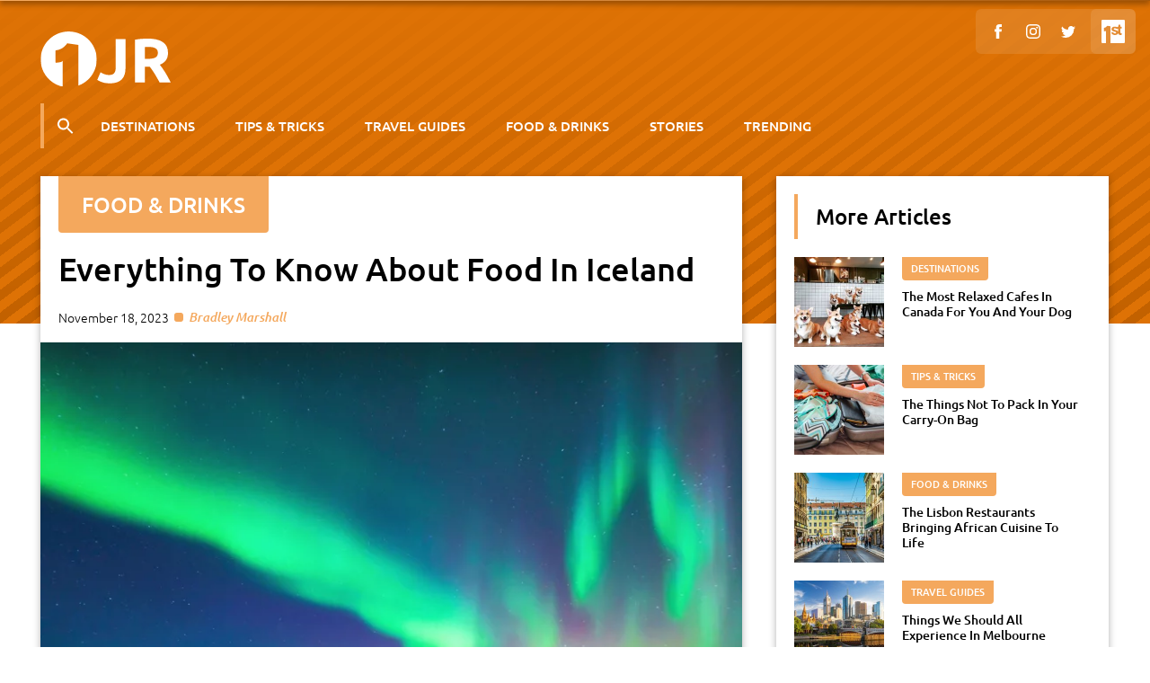

--- FILE ---
content_type: text/html; charset=utf-8
request_url: https://journeyranger.com/post/4225/everything-to-know-about-food-in-iceland
body_size: 10862
content:
<!doctype html>
<html lang="en">
<head>
    
<link rel="icon" href="/img/favicons/favicon.ico?w=32&h=32" sizes="any">
<link rel="icon" href="/img/favicons/favicon.svg" type="image/svg+xml">
<link rel="apple-touch-icon" href="/img/favicons/favicon.png?w=180&h=180">

    <meta charset="UTF-8">
<meta name="viewport" content="width=device-width, user-scalable=no, initial-scale=1.0, maximum-scale=1.0, minimum-scale=1.0">
<meta http-equiv="X-UA-Compatible" content="ie=edge">

    <title>Everything To Know About Food In Iceland | JourneyRanger</title>
<link rel="canonical" href="https://journeyranger.com/post/4225/everything-to-know-about-food-in-iceland"/>


<meta property="og:locale" content="en"/>
<meta property="og:type" content="article"/>
    <meta name="description" content="Iceland is a place that so many people want to visit, but what kind of food can we expect during a trip to the nation? Learning everything to know about food in Iceland should mean we&#x27;re more than covered before a trip tot he incredible country."/>
    <meta property="og:title" content="A breakdown of what to expect from food in Iceland"/>
    <meta property="og:description" content="Iceland is a place that so many people want to visit, but what kind of food can we expect during a trip to the nation? Learning everything to know about food in Iceland should mean we&#x27;re more than covered before a trip tot he incredible country."/>
    <meta property="og:url" content="https://journeyranger.com/post/4225/everything-to-know-about-food-in-iceland"/>
    <meta property="og:site_name" content="JourneyRanger"/>
    <meta property="og:image" content="/img/d83c4002-3628-4529-8c6a-cf6520f85789.jpg?w=800"/>
    <meta property="og:image:secure_url" content="/img/d83c4002-3628-4529-8c6a-cf6520f85789.jpg?w=800"/>
    <meta property="article:tag" content="FB"/>
    <meta property="article:section" content="Food &amp; Drinks"/>
    <meta name="twitter:card" content="summary"/>
    <meta name="twitter:description" content="Iceland is a place that so many people want to visit, but what kind of food can we expect during a trip to the nation? Learning everything to know about food in Iceland should mean we&#x27;re more than covered before a trip tot he incredible country."/>
    <meta name="twitter:title" content="A breakdown of what to expect from food in Iceland"/>
    <meta name="twitter:image" content="/img/d83c4002-3628-4529-8c6a-cf6520f85789.jpg?w=800"/>
    <meta name="twitter:site" content="JourneyRanger"/>

    <style>
        :root {
            --primary-color-h: 30;
            --primary-color-s: 87%;
            --primary-color-l: 66%;

            --banner-first-color: hsl(270, 60%, 23%);
            --banner-second-color: hsl(270, 55%, 27%);
        }
    </style>


        <link rel="preload" as="script" href="/assets/bundle/common_v2.js?v=KLOng1iSKNmcOPD5qiOdSOecJ9uQ-ooL212VuikELVk" />
        <script defer src="/assets/bundle/common_v2.js?v=KLOng1iSKNmcOPD5qiOdSOecJ9uQ-ooL212VuikELVk"></script>
    
    
    <link rel="preload" as="script" href="/js/brandingConfig.js"/>
    <link rel="preload" as="script" href="/js/brandingMetadata.js"/>
    <link rel="preload" as="script" href="/assets/js/post_v2.js?v=_rZ8XV_ZoH8hZ5q5BAGEz6JCEmp_nSEaIyatZYEJq3M" />
    


    <link rel="preload" as="font" type="font/woff2" crossorigin href="/assets/fonts/Ubuntu-Light.woff2" />
    <link rel="preload" as="font" type="font/woff2" crossorigin href="/assets/fonts/Ubuntu-LightItalic.woff2" />
    <link rel="preload" as="font" type="font/woff2" crossorigin href="/assets/fonts/Ubuntu-Regular.woff2" />
    <link rel="preload" as="font" type="font/woff2" crossorigin href="/assets/fonts/Ubuntu-Medium.woff2" />
    <link rel="preload" as="font" type="font/woff2" crossorigin href="/assets/fonts/Ubuntu-MediumItalic.woff2" />
    
    
        <link rel="preload" as="style" href="/assets/bundle/common_v2.min.css?v=VuvQhZD1d3lm2pwotXrm63QGxUaqk1PXpC2EX2eVrFU" />
        <link rel="stylesheet" href="/assets/bundle/common_v2.min.css?v=VuvQhZD1d3lm2pwotXrm63QGxUaqk1PXpC2EX2eVrFU" type="text/css" />
    
    <title>Everything To Know About Food In Iceland | JourneyRanger</title>
    
    <script>
        history.scrollRestoration = 'manual';
    </script>
    <script>
        var originalUrl = window.location.href;
    </script>
    <script>
        window.networkJsConfig = {"widgets":[{"title":"You May Also Like","location":"footer","posts":[{"id":5585,"title":"Can We Really Get Upgraded To First Class For Free?","type":2,"subType":null,"slug":"can-we-get-upgraded-to-first-class-for-free","url":"/post/5585/can-we-get-upgraded-to-first-class-for-free","date":"2024-04-26T09:44:57.260841","category":{"id":96,"name":"Tips \u0026 Tricks","url":"/category/tips\u0026tricks"},"thumbnail":{"id":"3c0b96e6-2895-45d2-8dfa-92cfed18ba13","extension":"jpg","ratio":1.5},"language":"en","openRtbCatIds":["IAB20","IAB20-1","IAB20-3","IAB20-7"],"siteId":8,"redirectUrl":null},{"id":5525,"title":"The Top Stops To Make Along The Great Northern Road","type":2,"subType":null,"slug":"top-stops-along-great-northern-road","url":"/post/5525/top-stops-along-great-northern-road","date":"2024-04-12T16:10:01.652508","category":{"id":97,"name":"Travel Guides","url":"/category/travel-guides"},"thumbnail":{"id":"e47dd089-c422-49af-86f4-209ca1249de4","extension":"jpg","ratio":1.5},"language":"en","openRtbCatIds":["IAB20","IAB20-1","IAB20-6"],"siteId":8,"redirectUrl":null},{"id":5430,"title":"How Asia Became The Drinks Capital Of The World","type":2,"subType":null,"slug":"how-asia-became-drinks-capital-of-the-world","url":"/post/5430/how-asia-became-drinks-capital-of-the-world","date":"2024-04-05T14:05:49.6561998","category":{"id":98,"name":"Food \u0026 Drinks","url":"/category/food\u0026drinks"},"thumbnail":{"id":"9147bfdc-d360-4626-9d78-1449266f60ed","extension":"jpg","ratio":1.5},"language":"en","openRtbCatIds":["IAB8","IAB8-9"],"siteId":8,"redirectUrl":null}],"imageSize":400},{"title":"More Articles","location":"sidebar","posts":[{"id":5384,"title":"The Most Relaxed Cafes In Canada For You And Your Dog","type":2,"subType":null,"slug":"most-relaxed-cafes-canada-for-you-and-dog","url":"/post/5384/most-relaxed-cafes-canada-for-you-and-dog","date":"2024-03-28T16:04:26.9692468","category":{"id":90,"name":"Destinations","url":"/category/destinations"},"thumbnail":{"id":"d8d76d05-31e1-42f8-8a3b-dc7f0a45e6b9","extension":"jpg","ratio":1.5},"language":"en","openRtbCatIds":["IAB20","IAB16","IAB16-4","IAB20-10"],"siteId":8,"redirectUrl":null},{"id":5311,"title":"The Things Not To Pack In Your Carry-On Bag","type":2,"subType":null,"slug":"things-not-to-pack-in-carry-on-bag","url":"/post/5311/things-not-to-pack-in-carry-on-bag","date":"2024-03-22T17:13:04.2235006","category":{"id":96,"name":"Tips \u0026 Tricks","url":"/category/tips\u0026tricks"},"thumbnail":{"id":"52395ca3-289e-4a83-b3ce-9f63232f7eab","extension":"jpg","ratio":1.5},"language":"en","openRtbCatIds":["IAB20","IAB20-3","IAB20-6","IAB20-7"],"siteId":8,"redirectUrl":null},{"id":5188,"title":"The Lisbon Restaurants Bringing African Cuisine To Life","type":2,"subType":null,"slug":"lisbon-restaurants-bringing-african-cuisine-to-life","url":"/post/5188/lisbon-restaurants-bringing-african-cuisine-to-life","date":"2024-03-15T12:40:56.7718037","category":{"id":98,"name":"Food \u0026 Drinks","url":"/category/food\u0026drinks"},"thumbnail":{"id":"9d67cd71-fa89-46e2-be92-02a5a0725362","extension":"jpg","ratio":1.5},"language":"en","openRtbCatIds":["IAB8","IAB8-9","IAB20-2","IAB20-14"],"siteId":8,"redirectUrl":null},{"id":5050,"title":"Things We Should All Experience In Melbourne","type":2,"subType":null,"slug":"things-we-should-all-experience-in-melbourne","url":"/post/5050/things-we-should-all-experience-in-melbourne","date":"2024-02-26T15:32:35.6622719","category":{"id":97,"name":"Travel Guides","url":"/category/travel-guides"},"thumbnail":{"id":"c3c68fed-fb7d-4369-827e-d60d3215c00e","extension":"jpg","ratio":1.5},"language":"en","openRtbCatIds":["IAB20-4","IAB20","IAB20-1","IAB20-3"],"siteId":8,"redirectUrl":null},{"id":5018,"title":"A Luxury Train Can Now Take You From Paris To Portofino","type":2,"subType":null,"slug":"luxury-train-from-paris-to-portofino","url":"/post/5018/luxury-train-from-paris-to-portofino","date":"2024-02-26T10:29:11.9627234","category":{"id":90,"name":"Destinations","url":"/category/destinations"},"thumbnail":{"id":"0f3cb4a8-3a3d-4616-ad8c-51ef1717fae4","extension":"jpg","ratio":1.5},"language":"en","openRtbCatIds":["IAB2-13","IAB20","IAB20-1","IAB20-14"],"siteId":8,"redirectUrl":null},{"id":5002,"title":"The Things We Should Never Do At Airport Security","type":2,"subType":null,"slug":"things-we-should-never-do-at-airport-security","url":"/post/5002/things-we-should-never-do-at-airport-security","date":"2024-02-22T15:38:29.329341","category":{"id":96,"name":"Tips \u0026 Tricks","url":"/category/tips\u0026tricks"},"thumbnail":{"id":"9577413d-5743-43ed-a269-32fc8200f947","extension":"jpg","ratio":1.5},"language":"en","openRtbCatIds":["IAB20","IAB20-1","IAB20-3","IAB20-6"],"siteId":8,"redirectUrl":null},{"id":4957,"title":"Where To Get The Best Sunday Roast When In London","type":2,"subType":null,"slug":"where-to-get-best-sunday-roast-london","url":"/post/4957/where-to-get-best-sunday-roast-london","date":"2024-02-15T17:04:26.337521","category":{"id":98,"name":"Food \u0026 Drinks","url":"/category/food\u0026drinks"},"thumbnail":{"id":"d4b6a045-621e-4736-a630-f01b70c3fbec","extension":"jpg","ratio":1.5},"language":"en","openRtbCatIds":["IAB8","IAB8-9","IAB20-27"],"siteId":8,"redirectUrl":null}],"imageSize":300}],"post":{"content":["\u003Cp\u003EWhen you think about a trip to Iceland, the first thing that comes to mind is most likely the incredible scenery that comes with the nation. While it can be breathtaking to see and unlike anything else in the world, there\u0027s a lot more to Iceland than what Mother Nature has to offer. After all, what about the food?\u003C/p\u003E\u003Cp\u003EA trip to Iceland really is like heading somewhere completely different from the rest of the world, which is why the culinary journey that is this nation can feel like such a wild ride. Learning everything to know about food in Iceland should make it easier to understand what to expect.\u003C/p\u003E","\u003Ch3\u003EHangikjot is a type of smoked lamb and a national favorite\u003C/h3\u003E\u003Cp\u003EBelieve it or not, but sheep farming is a huge part of Iceland\u0027s culture, which is why hangikjot is such a popular dish. This is a type of smoked lamb and has been a national favorite for generations. The lamb is traditionally smoked as it\u0027s hung for a unique, rich flavor. Hangikjot is also usually the dish of choice at Christmas, with the meal taking center stage as it\u0027s surrounded by Icelandic leaf bread, green peas, boiled potatoes, and red cabbage.\u003C/p\u003E\u003Cfigure class=\u0022image\u0022\u003E\u003Cimg alt=\u0022Rugbraud is bread that\u0027s baked using geothermal heat\u0022 data-img-id=\u0022951c4763-8ac1-4f60-b641-e14651a1b382\u0022 data-img-ext=\u0022jpg\u0022 src=\u0022/img/951c4763-8ac1-4f60-b641-e14651a1b382.jpg?w=800\u0026h=650\u0022 loading=\u0022lazy\u0022\u003E\u003Cfigcaption\u003ESource: Reddit/Fried62\u003C/figcaption\u003E\u003C/figure\u003E\u003Ch3\u003ERugbraud is bread that\u0027s baked using geothermal heat\u003C/h3\u003E\u003Cp\u003EOne of the most impressive things to see in Iceland are the hot springs, which is what makes rugbraud even more incredible. It\u0027s a type of rye bread that is traditionally baked by using geothermal heat from the springs. This is done by placing the dough into a wooden casket or pot that\u0027s buried near the hot spring before the heat slowly cooks the bread over time. The crustless loaf is on the sweeter side and makes the perfect side dish to a host of other food on offer across Iceland.\u003C/p\u003E","\u003Ch3\u003EPylsur is Iceland\u0027s own version of a hot dog\u003C/h3\u003E\u003Cp\u003EHot dogs are popular across the world, but what about a pylsur? This is Iceland\u0027s answer to the dish, and is often considered to be some of the best in the world. You\u0027re most likely to see pylsur on offer at a host of street food carts, where they are topped with crispy fried onions, raw onions, remoulade, ketchup, and brown mustard, known as pylsusinnep. The hot dog itself is actually made from lamb and is served in a warm bun, making it a true flavor experience for anyone wanting to try something new in Iceland.\u003C/p\u003E\u003Cfigure class=\u0022image\u0022\u003E\u003Cimg alt=\u0022Plokkfiskur is a fish stew that\u0027s a staple across Iceland\u0022 data-img-id=\u00223fa5f3c8-0316-440a-9bc8-623fa2b11f14\u0022 data-img-ext=\u0022jpg\u0022 src=\u0022/img/3fa5f3c8-0316-440a-9bc8-623fa2b11f14.jpg?w=800\u0026h=650\u0022 loading=\u0022lazy\u0022\u003E\u003Cfigcaption\u003ESource: The Reykjavik Grapevine\u003C/figcaption\u003E\u003C/figure\u003E\u003Ch3\u003EPlokkfiskur is a fish stew that\u0027s a staple across Iceland\u003C/h3\u003E\u003Cp\u003EIf you want a dish that you\u0027re most likely to see across Iceland, look no further than plokkfiskur. The disk is a type of fish stew that is often enjoyed throughout the winter months. Typically, haddock or cod is the fish of choice, which is boiled and served with onions and mashed potatoes. All of this is combined in a creamy white sauce that\u0027s packed with flavor and is one of the most traditional dishes Iceland has to offer.\u003C/p\u003E","\u003Ch3\u003EHumar involves cooking lobster and is a little more luxurious\u003C/h3\u003E\u003Cp\u003EIceland has a host of food on offer, including things on the more luxurious side. Humar is one on the list, as the dish consists of Icelandic lobster. The cold waters around the nation offer some of the best places to get your hands on the best lobster in the world. Baked, grilled, fried - there is no end to the ways this can be served. Sometimes, you might even find humar on pizza, making it one of the more unusual but delicious ways to take in the seafood Iceland has to offer.\u003C/p\u003E\u003Cfigure class=\u0022image\u0022\u003E\u003Cimg alt=\u0022Hardfiskur is a type of dried fish often enjoyed as a snack\u0022 data-img-id=\u0022d1519224-2466-47a0-be74-c51743bf0abd\u0022 data-img-ext=\u0022jpg\u0022 src=\u0022/img/d1519224-2466-47a0-be74-c51743bf0abd.jpg?w=800\u0026h=650\u0022 loading=\u0022lazy\u0022\u003E\u003Cfigcaption\u003ESource: Art Bicnick\u003C/figcaption\u003E\u003C/figure\u003E\u003Ch3\u003EHardfiskur is a type of dried fish often enjoyed as a snack\u003C/h3\u003E\u003Cp\u003EIf you want something quick you can eat on the go, you might want to check out Iceland\u0027s offer of hardfiskur. The dush is a type of fried fish that uses the harsh North Atlantic air to prepare. Haddock, wolffish, and cod are most commonly used, where they are hung until the fish is completely dry. This can be paired with salted or unsalted butter for an extra splash of flavor and is hugely popular among Icelandic locals. In fact, it\u0027s often compared to the popularity of popcorn at the movies.\u003C/p\u003E\u003Cp\u003ELearning everything to know about food in Iceland goes to show just how many dishes and flavors are on offer across the nation. Of course, seafood is a huge part of Icelandic cuisine, but that doesn\u0027t mean you have to forget all about those delicious flavors as a result.\u003C/p\u003E"],"keywords":[],"thumbnailCaption":null,"author":"Bradley Marshall","tags":[{"id":1805,"name":"Europe","url":"/tag/europe"},{"id":1873,"name":"Food","url":"/tag/food"},{"id":2557,"name":"Food Guide","url":"/tag/food-guide"},{"id":3866,"name":"Iceland","url":"/tag/iceland"},{"id":3867,"name":"National Dishes","url":"/tag/national-dishes"}],"parent":null,"chainingId":1668,"adSenseChannelId":null,"ecomListicleItems":[],"id":4225,"title":"Everything To Know About Food In Iceland","type":2,"subType":null,"slug":"everything-to-know-about-food-in-iceland","url":"/post/4225/everything-to-know-about-food-in-iceland","date":"2023-11-18T12:09:48.791778","category":{"id":98,"name":"Food \u0026 Drinks","url":"/category/food\u0026drinks"},"thumbnail":{"id":"d83c4002-3628-4529-8c6a-cf6520f85789","extension":"jpg","ratio":1.5},"language":"en","openRtbCatIds":["IAB20-14","IAB8","IAB20","IAB20-1"],"siteId":8,"redirectUrl":null},"parentSite":null,"suggestions":[{"id":1668,"title":"The Food We Should All Be Trying In Georgia","type":2,"subType":null,"slug":"food-we-should-all-be-trying-in-georgia","url":"/post/1668/food-we-should-all-be-trying-in-georgia","date":"2023-05-16T15:01:56.6596485","category":{"id":98,"name":"Food \u0026 Drinks","url":"/category/food\u0026drinks"},"thumbnail":{"id":"767a3fba-9e9c-4725-9cb0-90c888653bfd","extension":"jpg","ratio":1.5},"language":"en","openRtbCatIds":[],"siteId":8,"redirectUrl":null},{"id":1896,"title":"The Best Of The Nightlife Food And Drink Scene In Birmingham, UK","type":2,"subType":null,"slug":"best-of-nightlife-food-and-drink-scene-birmingham-uk","url":"/post/1896/best-of-nightlife-food-and-drink-scene-birmingham-uk","date":"2023-06-05T09:31:06.1470852","category":{"id":98,"name":"Food \u0026 Drinks","url":"/category/food\u0026drinks"},"thumbnail":{"id":"1ca1581f-a814-4b9d-b9ee-e3f48ea1a48c","extension":"jpg","ratio":1.5},"language":"en","openRtbCatIds":[],"siteId":8,"redirectUrl":null},{"id":2429,"title":"The Food We Can No Longer Find At Disney Parks","type":2,"subType":null,"slug":"food-we-can-no-longer-find-at-disney-parks","url":"/post/2429/food-we-can-no-longer-find-at-disney-parks","date":"2023-08-16T09:58:52.1175688","category":{"id":98,"name":"Food \u0026 Drinks","url":"/category/food\u0026drinks"},"thumbnail":{"id":"91b581b3-85cd-4063-b2fe-1d680c4b580f","extension":"jpg","ratio":1.5},"language":"en","openRtbCatIds":[],"siteId":8,"redirectUrl":null}]};
    </script>
        <script defer type="text/javascript" src="/js/brandingConfig.js"></script>
    <script defer type="text/javascript" src="/js/brandingMetadata.js"></script>
    <script defer type="text/javascript" src="/assets/js/post_v2.js?v=_rZ8XV_ZoH8hZ5q5BAGEz6JCEmp_nSEaIyatZYEJq3M"></script>

    <link rel="preload" as="image" href="/img/d83c4002-3628-4529-8c6a-cf6520f85789.jpg?w=800&amp;webp=true"/>

</head>
<body class="post-template network-3">

    <script>
        /* Search layout */
        const isAl = window.location.href.indexOf('al=1') >= 0;
        if (isAl && window.networkJsConfig.post.type === 1) {
            document.body.classList.add('minimal-search-layout');
            window.searchDarkMode = true;
            document.body.classList.add('dark-theme');
        }
        
        /* Post Layout */
        // if (isAl && window.networkJsConfig.post.type === 0) {
        //     window.contentDarkMode = localStorage.getItem('content_dark_mode') !== null
        //         ? localStorage.getItem('content_dark_mode') === '1'
        //         : Math.random() < 0.5;
                
        //     localStorage.setItem('content_dark_mode', window.contentDarkMode ? '1' : '0');
        //         
        //     if (window.contentDarkMode) {
        //         document.body.classList.add('dark-theme');
        //     }
        // }
    </script>

<div class="header-bg"></div>
<header class="header" >
    <div class="container header__container">
        <div class="header__top">
            <a class="header__logo" href="/">
                <img src="/img/ae099723-64c4-4221-a7eb-e98cad0b2156.svg" alt="JourneyRanger"/>
            </a>
            
                <button class="header__hamburger md-only" aria-label="Open menu">
                    <span></span>
                    <span></span>
                    <span></span>
                </button>
        </div>
            <div class="header__nav--wrapper">
                    <div class="header__nav--search"></div>
                
<ul class="header__nav keen-slider">
        <li class="keen-slider__slide">
                <a href="/category/destinations">Destinations</a>
        </li>
        <li class="keen-slider__slide">
                <a href="/category/tips&amp;tricks">Tips &amp; Tricks</a>
        </li>
        <li class="keen-slider__slide">
                <a href="/category/travel-guides">Travel Guides</a>
        </li>
        <li class="keen-slider__slide">
                <a href="/category/food&amp;drinks">Food &amp; Drinks</a>
        </li>
        <li class="keen-slider__slide">
                <a href="/category/stories">Stories</a>
        </li>
        <li class="keen-slider__slide">
                <a href="/category/trending">Trending</a>
        </li>
</ul>
            </div>
    </div>
</header>
<nav class="header-fixed">
    <div class="container">
        <div class="header-fixed__top">
            <a class="header-fixed__logo" href="/">
                <img src="/img/ae099723-64c4-4221-a7eb-e98cad0b2156.svg" alt="JourneyRanger"/>
            </a>
                <button class="header__hamburger md-only" aria-label="Open menu">
                    <span></span>
                    <span></span>
                    <span></span>
                </button>
        </div>
            <div class="header-fixed__nav--wrapper md-hidden">
                    <div class="header__nav--search"></div>
                
<ul class="keen-slider header-fixed__nav">
        <li class="keen-slider__slide">
                <a href="/category/destinations">Destinations</a>
        </li>
        <li class="keen-slider__slide">
                <a href="/category/tips&amp;tricks">Tips &amp; Tricks</a>
        </li>
        <li class="keen-slider__slide">
                <a href="/category/travel-guides">Travel Guides</a>
        </li>
        <li class="keen-slider__slide">
                <a href="/category/food&amp;drinks">Food &amp; Drinks</a>
        </li>
        <li class="keen-slider__slide">
                <a href="/category/stories">Stories</a>
        </li>
        <li class="keen-slider__slide">
                <a href="/category/trending">Trending</a>
        </li>
</ul>
            </div>
    </div>
    
<ul class="socials header-fixed__socials md-hidden">
        <li class="">
                <a href="https://twitter.com/JourneyRanger" target="_blank">
                        <img src="[data-uri]" style="-webkit-mask: url(/img/40cd0e34-75c1-4751-9703-d30dcbaf5410.svg) no-repeat center; mask: url(/img/40cd0e34-75c1-4751-9703-d30dcbaf5410.svg) no-repeat center;" alt="TWT"/>
                </a>
        </li>
        <li class="">
                <a href="https://www.instagram.com/journeyranger/" target="_blank">
                        <img src="[data-uri]" style="-webkit-mask: url(/img/e94bd222-74e4-4677-af0f-6528c2ed6858.svg) no-repeat center; mask: url(/img/e94bd222-74e4-4677-af0f-6528c2ed6858.svg) no-repeat center;" alt="IG"/>
                </a>
        </li>
        <li class="">
                <a href="https://www.facebook.com/JourneyRanger/" target="_blank">
                        <img src="[data-uri]" style="-webkit-mask: url(/img/92e42b09-b216-4606-be7b-724c88679864.svg) no-repeat center; mask: url(/img/92e42b09-b216-4606-be7b-724c88679864.svg) no-repeat center;" alt="FB"/>
                </a>
        </li>
</ul>
</nav>
<div class="header-fixed__side md-hidden">
        <div class="header-fixed__side__logo">
            <img src="/img/aac049f7-4634-49f3-9514-f470018dccc7.svg" alt="JourneyRanger"/>
        </div>
    
<ul class="socials header-fixed__side__socials">
        <li class="">
                <a href="https://twitter.com/JourneyRanger" target="_blank">
                        <img src="[data-uri]" style="-webkit-mask: url(/img/40cd0e34-75c1-4751-9703-d30dcbaf5410.svg) no-repeat center; mask: url(/img/40cd0e34-75c1-4751-9703-d30dcbaf5410.svg) no-repeat center;" alt="TWT"/>
                </a>
        </li>
        <li class="">
                <a href="https://www.instagram.com/journeyranger/" target="_blank">
                        <img src="[data-uri]" style="-webkit-mask: url(/img/e94bd222-74e4-4677-af0f-6528c2ed6858.svg) no-repeat center; mask: url(/img/e94bd222-74e4-4677-af0f-6528c2ed6858.svg) no-repeat center;" alt="IG"/>
                </a>
        </li>
        <li class="">
                <a href="https://www.facebook.com/JourneyRanger/" target="_blank">
                        <img src="[data-uri]" style="-webkit-mask: url(/img/92e42b09-b216-4606-be7b-724c88679864.svg) no-repeat center; mask: url(/img/92e42b09-b216-4606-be7b-724c88679864.svg) no-repeat center;" alt="FB"/>
                </a>
        </li>
</ul>
</div>
<div class="mobile-menu__wrapper">
    <div class="mobile-menu">
        <div class="mobile-menu__top">
            <div class="mobile-menu__top__container">
                <a class="mobile-menu__top__logo" href="/">
                    <img src="/img/ae099723-64c4-4221-a7eb-e98cad0b2156.svg" alt="JourneyRanger"/>
                </a>
                <button class="mobile-menu__top__close"></button>
            </div>
                <form class="search__form" action="/search" method="GET">
                    <input type="text" name="query" id="query" class="search__form__field" placeholder="Search"/>
                    <button type="submit" class="search__form__button">
                        <svg xmlns="http://www.w3.org/2000/svg" width="21" height="21" viewBox="0 0 24 24" fill="#dadce0"><path d="M0 0h24v24H0z" fill="none"/><path d="M15.5 14h-.79l-.28-.27C15.41 12.59 16 11.11 16 9.5 16 5.91 13.09 3 9.5 3S3 5.91 3 9.5 5.91 16 9.5 16c1.61 0 3.09-.59 4.23-1.57l.27.28v.79l5 4.99L20.49 19l-4.99-5zm-6 0C7.01 14 5 11.99 5 9.5S7.01 5 9.5 5 14 7.01 14 9.5 11.99 14 9.5 14z"/></svg>
                    </button>
                </form>
            <div class="header__nav--wrapper">
                
<ul class="keen-slider header__nav">
        <li class="keen-slider__slide">
                <a href="/category/destinations">Destinations</a>
        </li>
        <li class="keen-slider__slide">
                <a href="/category/tips&amp;tricks">Tips &amp; Tricks</a>
        </li>
        <li class="keen-slider__slide">
                <a href="/category/travel-guides">Travel Guides</a>
        </li>
        <li class="keen-slider__slide">
                <a href="/category/food&amp;drinks">Food &amp; Drinks</a>
        </li>
        <li class="keen-slider__slide">
                <a href="/category/stories">Stories</a>
        </li>
        <li class="keen-slider__slide">
                <a href="/category/trending">Trending</a>
        </li>
</ul>
            </div>
        </div>
        <div class="mobile-menu__content">
            <div class="mobile-menu__content__network">
                    <div class="mobile-menu__content__network__logo">
                        <img src="/img/aac049f7-4634-49f3-9514-f470018dccc7.svg" alt="JourneyRanger"/>
                        <img src="/assets/img/1st-logo-network.svg" alt="network" />
                    </div>
                <p>
                    Disclaimer: The information presented on this site is not intended as a replacement for professional financial and/or medical advice. All content, including text, graphics, images, and information, is offered solely for general informational purposes, and the details on these pages, along with associated terms, conditions, and descriptions, may be subject to change without prior notice.
                </p>
            </div>
            <ul class="mobile-menu__content__sites">
                <li style="opacity: 0.5">
                    <a>
                        <img src="/img/ae099723-64c4-4221-a7eb-e98cad0b2156.svg" alt="logo"/>
                    </a>
                </li>
                    <li>
                        <a href="https://teddyfeed.com" class="footer__sites__item" target="_blank">
                            <img src="/img/3d1ceb04-771f-430e-8658-09ce135411f8.svg" loading="lazy" alt="TeddyFeed"/>
                        </a>
                    </li>
            </ul>
        </div>
        <div class="mobile-menu__footer">
            
<ul class="socials mobile-menu__footer__socials">
        <li class="">
                <a href="https://twitter.com/JourneyRanger" target="_blank">
                        <img src="[data-uri]" style="-webkit-mask: url(/img/40cd0e34-75c1-4751-9703-d30dcbaf5410.svg) no-repeat center; mask: url(/img/40cd0e34-75c1-4751-9703-d30dcbaf5410.svg) no-repeat center;" alt="TWT"/>
                </a>
        </li>
        <li class="">
                <a href="https://www.instagram.com/journeyranger/" target="_blank">
                        <img src="[data-uri]" style="-webkit-mask: url(/img/e94bd222-74e4-4677-af0f-6528c2ed6858.svg) no-repeat center; mask: url(/img/e94bd222-74e4-4677-af0f-6528c2ed6858.svg) no-repeat center;" alt="IG"/>
                </a>
        </li>
        <li class="">
                <a href="https://www.facebook.com/JourneyRanger/" target="_blank">
                        <img src="[data-uri]" style="-webkit-mask: url(/img/92e42b09-b216-4606-be7b-724c88679864.svg) no-repeat center; mask: url(/img/92e42b09-b216-4606-be7b-724c88679864.svg) no-repeat center;" alt="FB"/>
                </a>
        </li>
</ul>
            
<ul class="mobile-menu__footer__nav">
        <li class="">
                <a href="/page/about">About</a>
        </li>
        <li class="">
                <a href="/page/terms-of-service">Terms Of Service</a>
        </li>
        <li class="">
                <a href="/page/privacy-policy">Privacy Policy</a>
        </li>
        <li class="">
                <a href="/page/cookie-policy">Cookie Policy</a>
        </li>
        <li class="">
                <a href="/page/acceptable-use-policy">Acceptable Use Policy</a>
        </li>
</ul>
        </div>
    </div>
</div>


<div class="search__loading" style="min-height: 300px; display: none; align-items: center; justify-content: center;">
    <svg width="36" height="36" viewBox="0 0 24 24" xmlns="http://www.w3.org/2000/svg"><style>.spinner_ajPY{transform-origin:center;animation:spinner_AtaB .75s infinite linear}@keyframes spinner_AtaB{100%{transform:rotate(360deg)}}</style><path d="M12,1A11,11,0,1,0,23,12,11,11,0,0,0,12,1Zm0,19a8,8,0,1,1,8-8A8,8,0,0,1,12,20Z" opacity=".25"/><path d="M10.14,1.16a11,11,0,0,0-9,8.92A1.59,1.59,0,0,0,2.46,12,1.52,1.52,0,0,0,4.11,10.7a8,8,0,0,1,6.66-6.61A1.42,1.42,0,0,0,12,2.69h0A1.57,1.57,0,0,0,10.14,1.16Z" class="spinner_ajPY"/></svg>
</div>

<div class="post__wrapper" id="postSkeleton">
    <section class="post--main post--skeleton">
        <div class="header-bg"></div>
        <div class="container">
            <div class="row">
                <div class="col col-8">
                    <article class="post">
                        <div class="post__head">
                            <div class="post__category">
                                <div class="skeleton"></div>
                            </div>
                            <h1 class="post__title">
                                <div class="skeleton"></div>
                            </h1>
                            <div class="post__meta">
                                <div class="post__date">
                                    <div class="skeleton"></div>
                                </div>
                                <div class="post__author__wrapper">
                                    <div class="skeleton"></div>
                                </div>
                            </div>
                            <div class="post__img">
                                <div class="skeleton" style="width: 100%; padding-bottom: 66.66667%"></div>
                            </div>
                            <p class="post__img__description">
                                <span class="skeleton"></span>
                            </p>
                        </div>
                        <div class="post__content">
                            <div class="skeleton" style="margin-bottom: 8px;"></div>
                            <div class="skeleton" style="margin-bottom: 8px;"></div>
                            <div class="skeleton" style="margin-bottom: 8px;"></div>
                            <div class="skeleton" style="margin-bottom: 8px;"></div>
                            <div class="skeleton" style="margin-bottom: 8px;"></div>
                            <div class="skeleton" style="margin-bottom: 8px;"></div>
                            <div class="skeleton" style="margin-bottom: 8px;"></div>
                            <div class="skeleton" style="margin-bottom: 8px;"></div>
                            <div class="skeleton" style="margin-bottom: 8px;"></div>
                            <div class="skeleton" style="margin-bottom: 8px;"></div>
                        </div>
                    </article>
                </div>
            </div>
        </div>
    </section>
</div>

<div class="post__wrapper">
    <section class="post--main">
        <div class="header-bg"></div>
        <div class="container">
            <div class="row">
                <div class="col col-8">
                    <article id="post" class="post">
                    </article>
                </div>
            </div>
        </div>
    </section>
</div>




<footer class="footer">
    <div class="container">
        <div class="footer__top">
                <div class="footer__network">
                    <img src="/img/aac049f7-4634-49f3-9514-f470018dccc7.svg" alt="JourneyRanger"/>
                    <img src="/assets/img/1st-logo-network.svg" alt="network" />
                </div>
            <div class="footer__sites">
                <p>
                    Disclaimer: The information presented on this site is not intended as a replacement for professional financial and/or medical advice. All content, including text, graphics, images, and information, is offered solely for general informational purposes, and the details on these pages, along with associated terms, conditions, and descriptions, may be subject to change without prior notice.
                </p>
                <div class="footer__sites__items">
                    <div class="footer__sites__item">
                        <img src="/img/ae099723-64c4-4221-a7eb-e98cad0b2156.svg" alt="logo"/>
                    </div>
                        <a href="https://teddyfeed.com" class="footer__sites__item" target="_blank">
                                <div class="footer__sites__item__overlay" style="-webkit-mask-image: url(/img/3d1ceb04-771f-430e-8658-09ce135411f8.svg); mask-image: url(/img/3d1ceb04-771f-430e-8658-09ce135411f8.svg); --hover-bg: #00d0a3;"></div>
                            <img src="/img/3d1ceb04-771f-430e-8658-09ce135411f8.svg" loading="lazy" alt="TeddyFeed"/>
                        </a>
                </div>
            </div>
        </div>
        <div class="footer__bottom">
            
<ul class="footer__nav">
        <li class="">
                <a href="/page/about">About</a>
        </li>
        <li class="">
                <a href="/page/terms-of-service">Terms Of Service</a>
        </li>
        <li class="">
                <a href="/page/privacy-policy">Privacy Policy</a>
        </li>
        <li class="">
                <a href="/page/cookie-policy">Cookie Policy</a>
        </li>
        <li class="">
                <a href="/page/acceptable-use-policy">Acceptable Use Policy</a>
        </li>
</ul>
            
<ul class="socials">
        <li class="">
                <a href="https://twitter.com/JourneyRanger" target="_blank">
                        <img src="[data-uri]" style="-webkit-mask: url(/img/40cd0e34-75c1-4751-9703-d30dcbaf5410.svg) no-repeat center; mask: url(/img/40cd0e34-75c1-4751-9703-d30dcbaf5410.svg) no-repeat center;" alt="TWT"/>
                </a>
        </li>
        <li class="">
                <a href="https://www.instagram.com/journeyranger/" target="_blank">
                        <img src="[data-uri]" style="-webkit-mask: url(/img/e94bd222-74e4-4677-af0f-6528c2ed6858.svg) no-repeat center; mask: url(/img/e94bd222-74e4-4677-af0f-6528c2ed6858.svg) no-repeat center;" alt="IG"/>
                </a>
        </li>
        <li class="">
                <a href="https://www.facebook.com/JourneyRanger/" target="_blank">
                        <img src="[data-uri]" style="-webkit-mask: url(/img/92e42b09-b216-4606-be7b-724c88679864.svg) no-repeat center; mask: url(/img/92e42b09-b216-4606-be7b-724c88679864.svg) no-repeat center;" alt="FB"/>
                </a>
        </li>
</ul>
        </div>
    </div>
    <div class="footer__copyright">
        <span>&copy; 2026 1st Search. All rights reserved.</span>
    </div>
</footer>


</body>
</html>

--- FILE ---
content_type: text/javascript
request_url: https://journeyranger.com/assets/js/post_v2.js?v=_rZ8XV_ZoH8hZ5q5BAGEz6JCEmp_nSEaIyatZYEJq3M
body_size: 161575
content:
/*! For license information please see post_v2.js.LICENSE.txt */
!function(){var e={487:function(e){var t={utf8:{stringToBytes:function(e){return t.bin.stringToBytes(unescape(encodeURIComponent(e)))},bytesToString:function(e){return decodeURIComponent(escape(t.bin.bytesToString(e)))}},bin:{stringToBytes:function(e){for(var t=[],n=0;n<e.length;n++)t.push(255&e.charCodeAt(n));return t},bytesToString:function(e){for(var t=[],n=0;n<e.length;n++)t.push(String.fromCharCode(e[n]));return t.join("")}}};e.exports=t},184:function(e,t){var n;!function(){"use strict";var r={}.hasOwnProperty;function o(){for(var e=[],t=0;t<arguments.length;t++){var n=arguments[t];if(n){var i=typeof n;if("string"===i||"number"===i)e.push(n);else if(Array.isArray(n)){if(n.length){var a=o.apply(null,n);a&&e.push(a)}}else if("object"===i){if(n.toString!==Object.prototype.toString&&!n.toString.toString().includes("[native code]")){e.push(n.toString());continue}for(var u in n)r.call(n,u)&&n[u]&&e.push(u)}}}return e.join(" ")}e.exports?(o.default=o,e.exports=o):void 0===(n=function(){return o}.apply(t,[]))||(e.exports=n)}()},12:function(e){var t,n;t="ABCDEFGHIJKLMNOPQRSTUVWXYZabcdefghijklmnopqrstuvwxyz0123456789+/",n={rotl:function(e,t){return e<<t|e>>>32-t},rotr:function(e,t){return e<<32-t|e>>>t},endian:function(e){if(e.constructor==Number)return 16711935&n.rotl(e,8)|4278255360&n.rotl(e,24);for(var t=0;t<e.length;t++)e[t]=n.endian(e[t]);return e},randomBytes:function(e){for(var t=[];e>0;e--)t.push(Math.floor(256*Math.random()));return t},bytesToWords:function(e){for(var t=[],n=0,r=0;n<e.length;n++,r+=8)t[r>>>5]|=e[n]<<24-r%32;return t},wordsToBytes:function(e){for(var t=[],n=0;n<32*e.length;n+=8)t.push(e[n>>>5]>>>24-n%32&255);return t},bytesToHex:function(e){for(var t=[],n=0;n<e.length;n++)t.push((e[n]>>>4).toString(16)),t.push((15&e[n]).toString(16));return t.join("")},hexToBytes:function(e){for(var t=[],n=0;n<e.length;n+=2)t.push(parseInt(e.substr(n,2),16));return t},bytesToBase64:function(e){for(var n=[],r=0;r<e.length;r+=3)for(var o=e[r]<<16|e[r+1]<<8|e[r+2],i=0;i<4;i++)8*r+6*i<=8*e.length?n.push(t.charAt(o>>>6*(3-i)&63)):n.push("=");return n.join("")},base64ToBytes:function(e){e=e.replace(/[^A-Z0-9+\/]/gi,"");for(var n=[],r=0,o=0;r<e.length;o=++r%4)0!=o&&n.push((t.indexOf(e.charAt(r-1))&Math.pow(2,-2*o+8)-1)<<2*o|t.indexOf(e.charAt(r))>>>6-2*o);return n}},e.exports=n},337:function(){!function(){"use strict";if("object"==typeof window)if("IntersectionObserver"in window&&"IntersectionObserverEntry"in window&&"intersectionRatio"in window.IntersectionObserverEntry.prototype)"isIntersecting"in window.IntersectionObserverEntry.prototype||Object.defineProperty(window.IntersectionObserverEntry.prototype,"isIntersecting",{get:function(){return this.intersectionRatio>0}});else{var e=function(e){for(var t=window.document,n=o(t);n;)n=o(t=n.ownerDocument);return t}(),t=[],n=null,r=null;a.prototype.THROTTLE_TIMEOUT=100,a.prototype.POLL_INTERVAL=null,a.prototype.USE_MUTATION_OBSERVER=!0,a._setupCrossOriginUpdater=function(){return n||(n=function(e,n){r=e&&n?f(e,n):{top:0,bottom:0,left:0,right:0,width:0,height:0},t.forEach((function(e){e._checkForIntersections()}))}),n},a._resetCrossOriginUpdater=function(){n=null,r=null},a.prototype.observe=function(e){if(!this._observationTargets.some((function(t){return t.element==e}))){if(!e||1!=e.nodeType)throw new Error("target must be an Element");this._registerInstance(),this._observationTargets.push({element:e,entry:null}),this._monitorIntersections(e.ownerDocument),this._checkForIntersections()}},a.prototype.unobserve=function(e){this._observationTargets=this._observationTargets.filter((function(t){return t.element!=e})),this._unmonitorIntersections(e.ownerDocument),0==this._observationTargets.length&&this._unregisterInstance()},a.prototype.disconnect=function(){this._observationTargets=[],this._unmonitorAllIntersections(),this._unregisterInstance()},a.prototype.takeRecords=function(){var e=this._queuedEntries.slice();return this._queuedEntries=[],e},a.prototype._initThresholds=function(e){var t=e||[0];return Array.isArray(t)||(t=[t]),t.sort().filter((function(e,t,n){if("number"!=typeof e||isNaN(e)||e<0||e>1)throw new Error("threshold must be a number between 0 and 1 inclusively");return e!==n[t-1]}))},a.prototype._parseRootMargin=function(e){var t=(e||"0px").split(/\s+/).map((function(e){var t=/^(-?\d*\.?\d+)(px|%)$/.exec(e);if(!t)throw new Error("rootMargin must be specified in pixels or percent");return{value:parseFloat(t[1]),unit:t[2]}}));return t[1]=t[1]||t[0],t[2]=t[2]||t[0],t[3]=t[3]||t[1],t},a.prototype._monitorIntersections=function(t){var n=t.defaultView;if(n&&-1==this._monitoringDocuments.indexOf(t)){var r=this._checkForIntersections,i=null,a=null;this.POLL_INTERVAL?i=n.setInterval(r,this.POLL_INTERVAL):(u(n,"resize",r,!0),u(t,"scroll",r,!0),this.USE_MUTATION_OBSERVER&&"MutationObserver"in n&&(a=new n.MutationObserver(r)).observe(t,{attributes:!0,childList:!0,characterData:!0,subtree:!0})),this._monitoringDocuments.push(t),this._monitoringUnsubscribes.push((function(){var e=t.defaultView;e&&(i&&e.clearInterval(i),l(e,"resize",r,!0)),l(t,"scroll",r,!0),a&&a.disconnect()}));var s=this.root&&(this.root.ownerDocument||this.root)||e;if(t!=s){var c=o(t);c&&this._monitorIntersections(c.ownerDocument)}}},a.prototype._unmonitorIntersections=function(t){var n=this._monitoringDocuments.indexOf(t);if(-1!=n){var r=this.root&&(this.root.ownerDocument||this.root)||e;if(!this._observationTargets.some((function(e){var n=e.element.ownerDocument;if(n==t)return!0;for(;n&&n!=r;){var i=o(n);if((n=i&&i.ownerDocument)==t)return!0}return!1}))){var i=this._monitoringUnsubscribes[n];if(this._monitoringDocuments.splice(n,1),this._monitoringUnsubscribes.splice(n,1),i(),t!=r){var a=o(t);a&&this._unmonitorIntersections(a.ownerDocument)}}}},a.prototype._unmonitorAllIntersections=function(){var e=this._monitoringUnsubscribes.slice(0);this._monitoringDocuments.length=0,this._monitoringUnsubscribes.length=0;for(var t=0;t<e.length;t++)e[t]()},a.prototype._checkForIntersections=function(){if(this.root||!n||r){var e=this._rootIsInDom(),t=e?this._getRootRect():{top:0,bottom:0,left:0,right:0,width:0,height:0};this._observationTargets.forEach((function(r){var o=r.element,a=s(o),u=this._rootContainsTarget(o),l=r.entry,c=e&&u&&this._computeTargetAndRootIntersection(o,a,t),f=null;this._rootContainsTarget(o)?n&&!this.root||(f=t):f={top:0,bottom:0,left:0,right:0,width:0,height:0};var d=r.entry=new i({time:window.performance&&performance.now&&performance.now(),target:o,boundingClientRect:a,rootBounds:f,intersectionRect:c});l?e&&u?this._hasCrossedThreshold(l,d)&&this._queuedEntries.push(d):l&&l.isIntersecting&&this._queuedEntries.push(d):this._queuedEntries.push(d)}),this),this._queuedEntries.length&&this._callback(this.takeRecords(),this)}},a.prototype._computeTargetAndRootIntersection=function(t,o,i){if("none"!=window.getComputedStyle(t).display){for(var a,u,l,c,d,h,g,v,m=o,y=p(t),b=!1;!b&&y;){var w=null,x=1==y.nodeType?window.getComputedStyle(y):{};if("none"==x.display)return null;if(y==this.root||9==y.nodeType)if(b=!0,y==this.root||y==e)n&&!this.root?!r||0==r.width&&0==r.height?(y=null,w=null,m=null):w=r:w=i;else{var S=p(y),_=S&&s(S),k=S&&this._computeTargetAndRootIntersection(S,_,i);_&&k?(y=S,w=f(_,k)):(y=null,m=null)}else{var T=y.ownerDocument;y!=T.body&&y!=T.documentElement&&"visible"!=x.overflow&&(w=s(y))}if(w&&(a=w,u=m,l=void 0,c=void 0,d=void 0,h=void 0,g=void 0,v=void 0,l=Math.max(a.top,u.top),c=Math.min(a.bottom,u.bottom),d=Math.max(a.left,u.left),h=Math.min(a.right,u.right),v=c-l,m=(g=h-d)>=0&&v>=0&&{top:l,bottom:c,left:d,right:h,width:g,height:v}||null),!m)break;y=y&&p(y)}return m}},a.prototype._getRootRect=function(){var t;if(this.root&&!h(this.root))t=s(this.root);else{var n=h(this.root)?this.root:e,r=n.documentElement,o=n.body;t={top:0,left:0,right:r.clientWidth||o.clientWidth,width:r.clientWidth||o.clientWidth,bottom:r.clientHeight||o.clientHeight,height:r.clientHeight||o.clientHeight}}return this._expandRectByRootMargin(t)},a.prototype._expandRectByRootMargin=function(e){var t=this._rootMarginValues.map((function(t,n){return"px"==t.unit?t.value:t.value*(n%2?e.width:e.height)/100})),n={top:e.top-t[0],right:e.right+t[1],bottom:e.bottom+t[2],left:e.left-t[3]};return n.width=n.right-n.left,n.height=n.bottom-n.top,n},a.prototype._hasCrossedThreshold=function(e,t){var n=e&&e.isIntersecting?e.intersectionRatio||0:-1,r=t.isIntersecting?t.intersectionRatio||0:-1;if(n!==r)for(var o=0;o<this.thresholds.length;o++){var i=this.thresholds[o];if(i==n||i==r||i<n!=i<r)return!0}},a.prototype._rootIsInDom=function(){return!this.root||d(e,this.root)},a.prototype._rootContainsTarget=function(t){var n=this.root&&(this.root.ownerDocument||this.root)||e;return d(n,t)&&(!this.root||n==t.ownerDocument)},a.prototype._registerInstance=function(){t.indexOf(this)<0&&t.push(this)},a.prototype._unregisterInstance=function(){var e=t.indexOf(this);-1!=e&&t.splice(e,1)},window.IntersectionObserver=a,window.IntersectionObserverEntry=i}function o(e){try{return e.defaultView&&e.defaultView.frameElement||null}catch(e){return null}}function i(e){this.time=e.time,this.target=e.target,this.rootBounds=c(e.rootBounds),this.boundingClientRect=c(e.boundingClientRect),this.intersectionRect=c(e.intersectionRect||{top:0,bottom:0,left:0,right:0,width:0,height:0}),this.isIntersecting=!!e.intersectionRect;var t=this.boundingClientRect,n=t.width*t.height,r=this.intersectionRect,o=r.width*r.height;this.intersectionRatio=n?Number((o/n).toFixed(4)):this.isIntersecting?1:0}function a(e,t){var n,r,o,i=t||{};if("function"!=typeof e)throw new Error("callback must be a function");if(i.root&&1!=i.root.nodeType&&9!=i.root.nodeType)throw new Error("root must be a Document or Element");this._checkForIntersections=(n=this._checkForIntersections.bind(this),r=this.THROTTLE_TIMEOUT,o=null,function(){o||(o=setTimeout((function(){n(),o=null}),r))}),this._callback=e,this._observationTargets=[],this._queuedEntries=[],this._rootMarginValues=this._parseRootMargin(i.rootMargin),this.thresholds=this._initThresholds(i.threshold),this.root=i.root||null,this.rootMargin=this._rootMarginValues.map((function(e){return e.value+e.unit})).join(" "),this._monitoringDocuments=[],this._monitoringUnsubscribes=[]}function u(e,t,n,r){"function"==typeof e.addEventListener?e.addEventListener(t,n,r||!1):"function"==typeof e.attachEvent&&e.attachEvent("on"+t,n)}function l(e,t,n,r){"function"==typeof e.removeEventListener?e.removeEventListener(t,n,r||!1):"function"==typeof e.detachEvent&&e.detachEvent("on"+t,n)}function s(e){var t;try{t=e.getBoundingClientRect()}catch(e){}return t?(t.width&&t.height||(t={top:t.top,right:t.right,bottom:t.bottom,left:t.left,width:t.right-t.left,height:t.bottom-t.top}),t):{top:0,bottom:0,left:0,right:0,width:0,height:0}}function c(e){return!e||"x"in e?e:{top:e.top,y:e.top,bottom:e.bottom,left:e.left,x:e.left,right:e.right,width:e.width,height:e.height}}function f(e,t){var n=t.top-e.top,r=t.left-e.left;return{top:n,left:r,height:t.height,width:t.width,bottom:n+t.height,right:r+t.width}}function d(e,t){for(var n=t;n;){if(n==e)return!0;n=p(n)}return!1}function p(t){var n=t.parentNode;return 9==t.nodeType&&t!=e?o(t):(n&&n.assignedSlot&&(n=n.assignedSlot.parentNode),n&&11==n.nodeType&&n.host?n.host:n)}function h(e){return e&&9===e.nodeType}}()},738:function(e){function t(e){return!!e.constructor&&"function"==typeof e.constructor.isBuffer&&e.constructor.isBuffer(e)}e.exports=function(e){return null!=e&&(t(e)||function(e){return"function"==typeof e.readFloatLE&&"function"==typeof e.slice&&t(e.slice(0,0))}(e)||!!e._isBuffer)}},755:function(e,t){var n;!function(t,n){"use strict";"object"==typeof e.exports?e.exports=t.document?n(t,!0):function(e){if(!e.document)throw new Error("jQuery requires a window with a document");return n(e)}:n(t)}("undefined"!=typeof window?window:this,(function(r,o){"use strict";var i=[],a=Object.getPrototypeOf,u=i.slice,l=i.flat?function(e){return i.flat.call(e)}:function(e){return i.concat.apply([],e)},s=i.push,c=i.indexOf,f={},d=f.toString,p=f.hasOwnProperty,h=p.toString,g=h.call(Object),v={},m=function(e){return"function"==typeof e&&"number"!=typeof e.nodeType&&"function"!=typeof e.item},y=function(e){return null!=e&&e===e.window},b=r.document,w={type:!0,src:!0,nonce:!0,noModule:!0};function x(e,t,n){var r,o,i=(n=n||b).createElement("script");if(i.text=e,t)for(r in w)(o=t[r]||t.getAttribute&&t.getAttribute(r))&&i.setAttribute(r,o);n.head.appendChild(i).parentNode.removeChild(i)}function S(e){return null==e?e+"":"object"==typeof e||"function"==typeof e?f[d.call(e)]||"object":typeof e}var _="3.6.0",k=function(e,t){return new k.fn.init(e,t)};function T(e){var t=!!e&&"length"in e&&e.length,n=S(e);return!m(e)&&!y(e)&&("array"===n||0===t||"number"==typeof t&&t>0&&t-1 in e)}k.fn=k.prototype={jquery:_,constructor:k,length:0,toArray:function(){return u.call(this)},get:function(e){return null==e?u.call(this):e<0?this[e+this.length]:this[e]},pushStack:function(e){var t=k.merge(this.constructor(),e);return t.prevObject=this,t},each:function(e){return k.each(this,e)},map:function(e){return this.pushStack(k.map(this,(function(t,n){return e.call(t,n,t)})))},slice:function(){return this.pushStack(u.apply(this,arguments))},first:function(){return this.eq(0)},last:function(){return this.eq(-1)},even:function(){return this.pushStack(k.grep(this,(function(e,t){return(t+1)%2})))},odd:function(){return this.pushStack(k.grep(this,(function(e,t){return t%2})))},eq:function(e){var t=this.length,n=+e+(e<0?t:0);return this.pushStack(n>=0&&n<t?[this[n]]:[])},end:function(){return this.prevObject||this.constructor()},push:s,sort:i.sort,splice:i.splice},k.extend=k.fn.extend=function(){var e,t,n,r,o,i,a=arguments[0]||{},u=1,l=arguments.length,s=!1;for("boolean"==typeof a&&(s=a,a=arguments[u]||{},u++),"object"==typeof a||m(a)||(a={}),u===l&&(a=this,u--);u<l;u++)if(null!=(e=arguments[u]))for(t in e)r=e[t],"__proto__"!==t&&a!==r&&(s&&r&&(k.isPlainObject(r)||(o=Array.isArray(r)))?(n=a[t],i=o&&!Array.isArray(n)?[]:o||k.isPlainObject(n)?n:{},o=!1,a[t]=k.extend(s,i,r)):void 0!==r&&(a[t]=r));return a},k.extend({expando:"jQuery"+(_+Math.random()).replace(/\D/g,""),isReady:!0,error:function(e){throw new Error(e)},noop:function(){},isPlainObject:function(e){var t,n;return!(!e||"[object Object]"!==d.call(e))&&(!(t=a(e))||"function"==typeof(n=p.call(t,"constructor")&&t.constructor)&&h.call(n)===g)},isEmptyObject:function(e){var t;for(t in e)return!1;return!0},globalEval:function(e,t,n){x(e,{nonce:t&&t.nonce},n)},each:function(e,t){var n,r=0;if(T(e))for(n=e.length;r<n&&!1!==t.call(e[r],r,e[r]);r++);else for(r in e)if(!1===t.call(e[r],r,e[r]))break;return e},makeArray:function(e,t){var n=t||[];return null!=e&&(T(Object(e))?k.merge(n,"string"==typeof e?[e]:e):s.call(n,e)),n},inArray:function(e,t,n){return null==t?-1:c.call(t,e,n)},merge:function(e,t){for(var n=+t.length,r=0,o=e.length;r<n;r++)e[o++]=t[r];return e.length=o,e},grep:function(e,t,n){for(var r=[],o=0,i=e.length,a=!n;o<i;o++)!t(e[o],o)!==a&&r.push(e[o]);return r},map:function(e,t,n){var r,o,i=0,a=[];if(T(e))for(r=e.length;i<r;i++)null!=(o=t(e[i],i,n))&&a.push(o);else for(i in e)null!=(o=t(e[i],i,n))&&a.push(o);return l(a)},guid:1,support:v}),"function"==typeof Symbol&&(k.fn[Symbol.iterator]=i[Symbol.iterator]),k.each("Boolean Number String Function Array Date RegExp Object Error Symbol".split(" "),(function(e,t){f["[object "+t+"]"]=t.toLowerCase()}));var E=function(e){var t,n,r,o,i,a,u,l,s,c,f,d,p,h,g,v,m,y,b,w="sizzle"+1*new Date,x=e.document,S=0,_=0,k=le(),T=le(),E=le(),C=le(),I=function(e,t){return e===t&&(f=!0),0},P={}.hasOwnProperty,z=[],A=z.pop,R=z.push,N=z.push,O=z.slice,j=function(e,t){for(var n=0,r=e.length;n<r;n++)if(e[n]===t)return n;return-1},L="checked|selected|async|autofocus|autoplay|controls|defer|disabled|hidden|ismap|loop|multiple|open|readonly|required|scoped",M="[\\x20\\t\\r\\n\\f]",D="(?:\\\\[\\da-fA-F]{1,6}[\\x20\\t\\r\\n\\f]?|\\\\[^\\r\\n\\f]|[\\w-]|[^\0-\\x7f])+",q="\\[[\\x20\\t\\r\\n\\f]*("+D+")(?:"+M+"*([*^$|!~]?=)"+M+"*(?:'((?:\\\\.|[^\\\\'])*)'|\"((?:\\\\.|[^\\\\\"])*)\"|("+D+"))|)"+M+"*\\]",B=":("+D+")(?:\\((('((?:\\\\.|[^\\\\'])*)'|\"((?:\\\\.|[^\\\\\"])*)\")|((?:\\\\.|[^\\\\()[\\]]|"+q+")*)|.*)\\)|)",H=new RegExp(M+"+","g"),F=new RegExp("^[\\x20\\t\\r\\n\\f]+|((?:^|[^\\\\])(?:\\\\.)*)[\\x20\\t\\r\\n\\f]+$","g"),U=new RegExp("^[\\x20\\t\\r\\n\\f]*,[\\x20\\t\\r\\n\\f]*"),W=new RegExp("^[\\x20\\t\\r\\n\\f]*([>+~]|[\\x20\\t\\r\\n\\f])[\\x20\\t\\r\\n\\f]*"),V=new RegExp(M+"|>"),$=new RegExp(B),G=new RegExp("^"+D+"$"),Q={ID:new RegExp("^#("+D+")"),CLASS:new RegExp("^\\.("+D+")"),TAG:new RegExp("^("+D+"|[*])"),ATTR:new RegExp("^"+q),PSEUDO:new RegExp("^"+B),CHILD:new RegExp("^:(only|first|last|nth|nth-last)-(child|of-type)(?:\\([\\x20\\t\\r\\n\\f]*(even|odd|(([+-]|)(\\d*)n|)[\\x20\\t\\r\\n\\f]*(?:([+-]|)[\\x20\\t\\r\\n\\f]*(\\d+)|))[\\x20\\t\\r\\n\\f]*\\)|)","i"),bool:new RegExp("^(?:"+L+")$","i"),needsContext:new RegExp("^[\\x20\\t\\r\\n\\f]*[>+~]|:(even|odd|eq|gt|lt|nth|first|last)(?:\\([\\x20\\t\\r\\n\\f]*((?:-\\d)?\\d*)[\\x20\\t\\r\\n\\f]*\\)|)(?=[^-]|$)","i")},K=/HTML$/i,J=/^(?:input|select|textarea|button)$/i,Y=/^h\d$/i,Z=/^[^{]+\{\s*\[native \w/,X=/^(?:#([\w-]+)|(\w+)|\.([\w-]+))$/,ee=/[+~]/,te=new RegExp("\\\\[\\da-fA-F]{1,6}[\\x20\\t\\r\\n\\f]?|\\\\([^\\r\\n\\f])","g"),ne=function(e,t){var n="0x"+e.slice(1)-65536;return t||(n<0?String.fromCharCode(n+65536):String.fromCharCode(n>>10|55296,1023&n|56320))},re=/([\0-\x1f\x7f]|^-?\d)|^-$|[^\0-\x1f\x7f-\uFFFF\w-]/g,oe=function(e,t){return t?"\0"===e?"�":e.slice(0,-1)+"\\"+e.charCodeAt(e.length-1).toString(16)+" ":"\\"+e},ie=function(){d()},ae=we((function(e){return!0===e.disabled&&"fieldset"===e.nodeName.toLowerCase()}),{dir:"parentNode",next:"legend"});try{N.apply(z=O.call(x.childNodes),x.childNodes),z[x.childNodes.length].nodeType}catch(e){N={apply:z.length?function(e,t){R.apply(e,O.call(t))}:function(e,t){for(var n=e.length,r=0;e[n++]=t[r++];);e.length=n-1}}}function ue(e,t,r,o){var i,u,s,c,f,h,m,y=t&&t.ownerDocument,x=t?t.nodeType:9;if(r=r||[],"string"!=typeof e||!e||1!==x&&9!==x&&11!==x)return r;if(!o&&(d(t),t=t||p,g)){if(11!==x&&(f=X.exec(e)))if(i=f[1]){if(9===x){if(!(s=t.getElementById(i)))return r;if(s.id===i)return r.push(s),r}else if(y&&(s=y.getElementById(i))&&b(t,s)&&s.id===i)return r.push(s),r}else{if(f[2])return N.apply(r,t.getElementsByTagName(e)),r;if((i=f[3])&&n.getElementsByClassName&&t.getElementsByClassName)return N.apply(r,t.getElementsByClassName(i)),r}if(n.qsa&&!C[e+" "]&&(!v||!v.test(e))&&(1!==x||"object"!==t.nodeName.toLowerCase())){if(m=e,y=t,1===x&&(V.test(e)||W.test(e))){for((y=ee.test(e)&&me(t.parentNode)||t)===t&&n.scope||((c=t.getAttribute("id"))?c=c.replace(re,oe):t.setAttribute("id",c=w)),u=(h=a(e)).length;u--;)h[u]=(c?"#"+c:":scope")+" "+be(h[u]);m=h.join(",")}try{return N.apply(r,y.querySelectorAll(m)),r}catch(t){C(e,!0)}finally{c===w&&t.removeAttribute("id")}}}return l(e.replace(F,"$1"),t,r,o)}function le(){var e=[];return function t(n,o){return e.push(n+" ")>r.cacheLength&&delete t[e.shift()],t[n+" "]=o}}function se(e){return e[w]=!0,e}function ce(e){var t=p.createElement("fieldset");try{return!!e(t)}catch(e){return!1}finally{t.parentNode&&t.parentNode.removeChild(t),t=null}}function fe(e,t){for(var n=e.split("|"),o=n.length;o--;)r.attrHandle[n[o]]=t}function de(e,t){var n=t&&e,r=n&&1===e.nodeType&&1===t.nodeType&&e.sourceIndex-t.sourceIndex;if(r)return r;if(n)for(;n=n.nextSibling;)if(n===t)return-1;return e?1:-1}function pe(e){return function(t){return"input"===t.nodeName.toLowerCase()&&t.type===e}}function he(e){return function(t){var n=t.nodeName.toLowerCase();return("input"===n||"button"===n)&&t.type===e}}function ge(e){return function(t){return"form"in t?t.parentNode&&!1===t.disabled?"label"in t?"label"in t.parentNode?t.parentNode.disabled===e:t.disabled===e:t.isDisabled===e||t.isDisabled!==!e&&ae(t)===e:t.disabled===e:"label"in t&&t.disabled===e}}function ve(e){return se((function(t){return t=+t,se((function(n,r){for(var o,i=e([],n.length,t),a=i.length;a--;)n[o=i[a]]&&(n[o]=!(r[o]=n[o]))}))}))}function me(e){return e&&void 0!==e.getElementsByTagName&&e}for(t in n=ue.support={},i=ue.isXML=function(e){var t=e&&e.namespaceURI,n=e&&(e.ownerDocument||e).documentElement;return!K.test(t||n&&n.nodeName||"HTML")},d=ue.setDocument=function(e){var t,o,a=e?e.ownerDocument||e:x;return a!=p&&9===a.nodeType&&a.documentElement?(h=(p=a).documentElement,g=!i(p),x!=p&&(o=p.defaultView)&&o.top!==o&&(o.addEventListener?o.addEventListener("unload",ie,!1):o.attachEvent&&o.attachEvent("onunload",ie)),n.scope=ce((function(e){return h.appendChild(e).appendChild(p.createElement("div")),void 0!==e.querySelectorAll&&!e.querySelectorAll(":scope fieldset div").length})),n.attributes=ce((function(e){return e.className="i",!e.getAttribute("className")})),n.getElementsByTagName=ce((function(e){return e.appendChild(p.createComment("")),!e.getElementsByTagName("*").length})),n.getElementsByClassName=Z.test(p.getElementsByClassName),n.getById=ce((function(e){return h.appendChild(e).id=w,!p.getElementsByName||!p.getElementsByName(w).length})),n.getById?(r.filter.ID=function(e){var t=e.replace(te,ne);return function(e){return e.getAttribute("id")===t}},r.find.ID=function(e,t){if(void 0!==t.getElementById&&g){var n=t.getElementById(e);return n?[n]:[]}}):(r.filter.ID=function(e){var t=e.replace(te,ne);return function(e){var n=void 0!==e.getAttributeNode&&e.getAttributeNode("id");return n&&n.value===t}},r.find.ID=function(e,t){if(void 0!==t.getElementById&&g){var n,r,o,i=t.getElementById(e);if(i){if((n=i.getAttributeNode("id"))&&n.value===e)return[i];for(o=t.getElementsByName(e),r=0;i=o[r++];)if((n=i.getAttributeNode("id"))&&n.value===e)return[i]}return[]}}),r.find.TAG=n.getElementsByTagName?function(e,t){return void 0!==t.getElementsByTagName?t.getElementsByTagName(e):n.qsa?t.querySelectorAll(e):void 0}:function(e,t){var n,r=[],o=0,i=t.getElementsByTagName(e);if("*"===e){for(;n=i[o++];)1===n.nodeType&&r.push(n);return r}return i},r.find.CLASS=n.getElementsByClassName&&function(e,t){if(void 0!==t.getElementsByClassName&&g)return t.getElementsByClassName(e)},m=[],v=[],(n.qsa=Z.test(p.querySelectorAll))&&(ce((function(e){var t;h.appendChild(e).innerHTML="<a id='"+w+"'></a><select id='"+w+"-\r\\' msallowcapture=''><option selected=''></option></select>",e.querySelectorAll("[msallowcapture^='']").length&&v.push("[*^$]=[\\x20\\t\\r\\n\\f]*(?:''|\"\")"),e.querySelectorAll("[selected]").length||v.push("\\[[\\x20\\t\\r\\n\\f]*(?:value|"+L+")"),e.querySelectorAll("[id~="+w+"-]").length||v.push("~="),(t=p.createElement("input")).setAttribute("name",""),e.appendChild(t),e.querySelectorAll("[name='']").length||v.push("\\[[\\x20\\t\\r\\n\\f]*name[\\x20\\t\\r\\n\\f]*=[\\x20\\t\\r\\n\\f]*(?:''|\"\")"),e.querySelectorAll(":checked").length||v.push(":checked"),e.querySelectorAll("a#"+w+"+*").length||v.push(".#.+[+~]"),e.querySelectorAll("\\\f"),v.push("[\\r\\n\\f]")})),ce((function(e){e.innerHTML="<a href='' disabled='disabled'></a><select disabled='disabled'><option/></select>";var t=p.createElement("input");t.setAttribute("type","hidden"),e.appendChild(t).setAttribute("name","D"),e.querySelectorAll("[name=d]").length&&v.push("name[\\x20\\t\\r\\n\\f]*[*^$|!~]?="),2!==e.querySelectorAll(":enabled").length&&v.push(":enabled",":disabled"),h.appendChild(e).disabled=!0,2!==e.querySelectorAll(":disabled").length&&v.push(":enabled",":disabled"),e.querySelectorAll("*,:x"),v.push(",.*:")}))),(n.matchesSelector=Z.test(y=h.matches||h.webkitMatchesSelector||h.mozMatchesSelector||h.oMatchesSelector||h.msMatchesSelector))&&ce((function(e){n.disconnectedMatch=y.call(e,"*"),y.call(e,"[s!='']:x"),m.push("!=",B)})),v=v.length&&new RegExp(v.join("|")),m=m.length&&new RegExp(m.join("|")),t=Z.test(h.compareDocumentPosition),b=t||Z.test(h.contains)?function(e,t){var n=9===e.nodeType?e.documentElement:e,r=t&&t.parentNode;return e===r||!(!r||1!==r.nodeType||!(n.contains?n.contains(r):e.compareDocumentPosition&&16&e.compareDocumentPosition(r)))}:function(e,t){if(t)for(;t=t.parentNode;)if(t===e)return!0;return!1},I=t?function(e,t){if(e===t)return f=!0,0;var r=!e.compareDocumentPosition-!t.compareDocumentPosition;return r||(1&(r=(e.ownerDocument||e)==(t.ownerDocument||t)?e.compareDocumentPosition(t):1)||!n.sortDetached&&t.compareDocumentPosition(e)===r?e==p||e.ownerDocument==x&&b(x,e)?-1:t==p||t.ownerDocument==x&&b(x,t)?1:c?j(c,e)-j(c,t):0:4&r?-1:1)}:function(e,t){if(e===t)return f=!0,0;var n,r=0,o=e.parentNode,i=t.parentNode,a=[e],u=[t];if(!o||!i)return e==p?-1:t==p?1:o?-1:i?1:c?j(c,e)-j(c,t):0;if(o===i)return de(e,t);for(n=e;n=n.parentNode;)a.unshift(n);for(n=t;n=n.parentNode;)u.unshift(n);for(;a[r]===u[r];)r++;return r?de(a[r],u[r]):a[r]==x?-1:u[r]==x?1:0},p):p},ue.matches=function(e,t){return ue(e,null,null,t)},ue.matchesSelector=function(e,t){if(d(e),n.matchesSelector&&g&&!C[t+" "]&&(!m||!m.test(t))&&(!v||!v.test(t)))try{var r=y.call(e,t);if(r||n.disconnectedMatch||e.document&&11!==e.document.nodeType)return r}catch(e){C(t,!0)}return ue(t,p,null,[e]).length>0},ue.contains=function(e,t){return(e.ownerDocument||e)!=p&&d(e),b(e,t)},ue.attr=function(e,t){(e.ownerDocument||e)!=p&&d(e);var o=r.attrHandle[t.toLowerCase()],i=o&&P.call(r.attrHandle,t.toLowerCase())?o(e,t,!g):void 0;return void 0!==i?i:n.attributes||!g?e.getAttribute(t):(i=e.getAttributeNode(t))&&i.specified?i.value:null},ue.escape=function(e){return(e+"").replace(re,oe)},ue.error=function(e){throw new Error("Syntax error, unrecognized expression: "+e)},ue.uniqueSort=function(e){var t,r=[],o=0,i=0;if(f=!n.detectDuplicates,c=!n.sortStable&&e.slice(0),e.sort(I),f){for(;t=e[i++];)t===e[i]&&(o=r.push(i));for(;o--;)e.splice(r[o],1)}return c=null,e},o=ue.getText=function(e){var t,n="",r=0,i=e.nodeType;if(i){if(1===i||9===i||11===i){if("string"==typeof e.textContent)return e.textContent;for(e=e.firstChild;e;e=e.nextSibling)n+=o(e)}else if(3===i||4===i)return e.nodeValue}else for(;t=e[r++];)n+=o(t);return n},(r=ue.selectors={cacheLength:50,createPseudo:se,match:Q,attrHandle:{},find:{},relative:{">":{dir:"parentNode",first:!0}," ":{dir:"parentNode"},"+":{dir:"previousSibling",first:!0},"~":{dir:"previousSibling"}},preFilter:{ATTR:function(e){return e[1]=e[1].replace(te,ne),e[3]=(e[3]||e[4]||e[5]||"").replace(te,ne),"~="===e[2]&&(e[3]=" "+e[3]+" "),e.slice(0,4)},CHILD:function(e){return e[1]=e[1].toLowerCase(),"nth"===e[1].slice(0,3)?(e[3]||ue.error(e[0]),e[4]=+(e[4]?e[5]+(e[6]||1):2*("even"===e[3]||"odd"===e[3])),e[5]=+(e[7]+e[8]||"odd"===e[3])):e[3]&&ue.error(e[0]),e},PSEUDO:function(e){var t,n=!e[6]&&e[2];return Q.CHILD.test(e[0])?null:(e[3]?e[2]=e[4]||e[5]||"":n&&$.test(n)&&(t=a(n,!0))&&(t=n.indexOf(")",n.length-t)-n.length)&&(e[0]=e[0].slice(0,t),e[2]=n.slice(0,t)),e.slice(0,3))}},filter:{TAG:function(e){var t=e.replace(te,ne).toLowerCase();return"*"===e?function(){return!0}:function(e){return e.nodeName&&e.nodeName.toLowerCase()===t}},CLASS:function(e){var t=k[e+" "];return t||(t=new RegExp("(^|[\\x20\\t\\r\\n\\f])"+e+"("+M+"|$)"))&&k(e,(function(e){return t.test("string"==typeof e.className&&e.className||void 0!==e.getAttribute&&e.getAttribute("class")||"")}))},ATTR:function(e,t,n){return function(r){var o=ue.attr(r,e);return null==o?"!="===t:!t||(o+="","="===t?o===n:"!="===t?o!==n:"^="===t?n&&0===o.indexOf(n):"*="===t?n&&o.indexOf(n)>-1:"$="===t?n&&o.slice(-n.length)===n:"~="===t?(" "+o.replace(H," ")+" ").indexOf(n)>-1:"|="===t&&(o===n||o.slice(0,n.length+1)===n+"-"))}},CHILD:function(e,t,n,r,o){var i="nth"!==e.slice(0,3),a="last"!==e.slice(-4),u="of-type"===t;return 1===r&&0===o?function(e){return!!e.parentNode}:function(t,n,l){var s,c,f,d,p,h,g=i!==a?"nextSibling":"previousSibling",v=t.parentNode,m=u&&t.nodeName.toLowerCase(),y=!l&&!u,b=!1;if(v){if(i){for(;g;){for(d=t;d=d[g];)if(u?d.nodeName.toLowerCase()===m:1===d.nodeType)return!1;h=g="only"===e&&!h&&"nextSibling"}return!0}if(h=[a?v.firstChild:v.lastChild],a&&y){for(b=(p=(s=(c=(f=(d=v)[w]||(d[w]={}))[d.uniqueID]||(f[d.uniqueID]={}))[e]||[])[0]===S&&s[1])&&s[2],d=p&&v.childNodes[p];d=++p&&d&&d[g]||(b=p=0)||h.pop();)if(1===d.nodeType&&++b&&d===t){c[e]=[S,p,b];break}}else if(y&&(b=p=(s=(c=(f=(d=t)[w]||(d[w]={}))[d.uniqueID]||(f[d.uniqueID]={}))[e]||[])[0]===S&&s[1]),!1===b)for(;(d=++p&&d&&d[g]||(b=p=0)||h.pop())&&((u?d.nodeName.toLowerCase()!==m:1!==d.nodeType)||!++b||(y&&((c=(f=d[w]||(d[w]={}))[d.uniqueID]||(f[d.uniqueID]={}))[e]=[S,b]),d!==t)););return(b-=o)===r||b%r==0&&b/r>=0}}},PSEUDO:function(e,t){var n,o=r.pseudos[e]||r.setFilters[e.toLowerCase()]||ue.error("unsupported pseudo: "+e);return o[w]?o(t):o.length>1?(n=[e,e,"",t],r.setFilters.hasOwnProperty(e.toLowerCase())?se((function(e,n){for(var r,i=o(e,t),a=i.length;a--;)e[r=j(e,i[a])]=!(n[r]=i[a])})):function(e){return o(e,0,n)}):o}},pseudos:{not:se((function(e){var t=[],n=[],r=u(e.replace(F,"$1"));return r[w]?se((function(e,t,n,o){for(var i,a=r(e,null,o,[]),u=e.length;u--;)(i=a[u])&&(e[u]=!(t[u]=i))})):function(e,o,i){return t[0]=e,r(t,null,i,n),t[0]=null,!n.pop()}})),has:se((function(e){return function(t){return ue(e,t).length>0}})),contains:se((function(e){return e=e.replace(te,ne),function(t){return(t.textContent||o(t)).indexOf(e)>-1}})),lang:se((function(e){return G.test(e||"")||ue.error("unsupported lang: "+e),e=e.replace(te,ne).toLowerCase(),function(t){var n;do{if(n=g?t.lang:t.getAttribute("xml:lang")||t.getAttribute("lang"))return(n=n.toLowerCase())===e||0===n.indexOf(e+"-")}while((t=t.parentNode)&&1===t.nodeType);return!1}})),target:function(t){var n=e.location&&e.location.hash;return n&&n.slice(1)===t.id},root:function(e){return e===h},focus:function(e){return e===p.activeElement&&(!p.hasFocus||p.hasFocus())&&!!(e.type||e.href||~e.tabIndex)},enabled:ge(!1),disabled:ge(!0),checked:function(e){var t=e.nodeName.toLowerCase();return"input"===t&&!!e.checked||"option"===t&&!!e.selected},selected:function(e){return e.parentNode&&e.parentNode.selectedIndex,!0===e.selected},empty:function(e){for(e=e.firstChild;e;e=e.nextSibling)if(e.nodeType<6)return!1;return!0},parent:function(e){return!r.pseudos.empty(e)},header:function(e){return Y.test(e.nodeName)},input:function(e){return J.test(e.nodeName)},button:function(e){var t=e.nodeName.toLowerCase();return"input"===t&&"button"===e.type||"button"===t},text:function(e){var t;return"input"===e.nodeName.toLowerCase()&&"text"===e.type&&(null==(t=e.getAttribute("type"))||"text"===t.toLowerCase())},first:ve((function(){return[0]})),last:ve((function(e,t){return[t-1]})),eq:ve((function(e,t,n){return[n<0?n+t:n]})),even:ve((function(e,t){for(var n=0;n<t;n+=2)e.push(n);return e})),odd:ve((function(e,t){for(var n=1;n<t;n+=2)e.push(n);return e})),lt:ve((function(e,t,n){for(var r=n<0?n+t:n>t?t:n;--r>=0;)e.push(r);return e})),gt:ve((function(e,t,n){for(var r=n<0?n+t:n;++r<t;)e.push(r);return e}))}}).pseudos.nth=r.pseudos.eq,{radio:!0,checkbox:!0,file:!0,password:!0,image:!0})r.pseudos[t]=pe(t);for(t in{submit:!0,reset:!0})r.pseudos[t]=he(t);function ye(){}function be(e){for(var t=0,n=e.length,r="";t<n;t++)r+=e[t].value;return r}function we(e,t,n){var r=t.dir,o=t.next,i=o||r,a=n&&"parentNode"===i,u=_++;return t.first?function(t,n,o){for(;t=t[r];)if(1===t.nodeType||a)return e(t,n,o);return!1}:function(t,n,l){var s,c,f,d=[S,u];if(l){for(;t=t[r];)if((1===t.nodeType||a)&&e(t,n,l))return!0}else for(;t=t[r];)if(1===t.nodeType||a)if(c=(f=t[w]||(t[w]={}))[t.uniqueID]||(f[t.uniqueID]={}),o&&o===t.nodeName.toLowerCase())t=t[r]||t;else{if((s=c[i])&&s[0]===S&&s[1]===u)return d[2]=s[2];if(c[i]=d,d[2]=e(t,n,l))return!0}return!1}}function xe(e){return e.length>1?function(t,n,r){for(var o=e.length;o--;)if(!e[o](t,n,r))return!1;return!0}:e[0]}function Se(e,t,n,r,o){for(var i,a=[],u=0,l=e.length,s=null!=t;u<l;u++)(i=e[u])&&(n&&!n(i,r,o)||(a.push(i),s&&t.push(u)));return a}function _e(e,t,n,r,o,i){return r&&!r[w]&&(r=_e(r)),o&&!o[w]&&(o=_e(o,i)),se((function(i,a,u,l){var s,c,f,d=[],p=[],h=a.length,g=i||function(e,t,n){for(var r=0,o=t.length;r<o;r++)ue(e,t[r],n);return n}(t||"*",u.nodeType?[u]:u,[]),v=!e||!i&&t?g:Se(g,d,e,u,l),m=n?o||(i?e:h||r)?[]:a:v;if(n&&n(v,m,u,l),r)for(s=Se(m,p),r(s,[],u,l),c=s.length;c--;)(f=s[c])&&(m[p[c]]=!(v[p[c]]=f));if(i){if(o||e){if(o){for(s=[],c=m.length;c--;)(f=m[c])&&s.push(v[c]=f);o(null,m=[],s,l)}for(c=m.length;c--;)(f=m[c])&&(s=o?j(i,f):d[c])>-1&&(i[s]=!(a[s]=f))}}else m=Se(m===a?m.splice(h,m.length):m),o?o(null,a,m,l):N.apply(a,m)}))}function ke(e){for(var t,n,o,i=e.length,a=r.relative[e[0].type],u=a||r.relative[" "],l=a?1:0,c=we((function(e){return e===t}),u,!0),f=we((function(e){return j(t,e)>-1}),u,!0),d=[function(e,n,r){var o=!a&&(r||n!==s)||((t=n).nodeType?c(e,n,r):f(e,n,r));return t=null,o}];l<i;l++)if(n=r.relative[e[l].type])d=[we(xe(d),n)];else{if((n=r.filter[e[l].type].apply(null,e[l].matches))[w]){for(o=++l;o<i&&!r.relative[e[o].type];o++);return _e(l>1&&xe(d),l>1&&be(e.slice(0,l-1).concat({value:" "===e[l-2].type?"*":""})).replace(F,"$1"),n,l<o&&ke(e.slice(l,o)),o<i&&ke(e=e.slice(o)),o<i&&be(e))}d.push(n)}return xe(d)}return ye.prototype=r.filters=r.pseudos,r.setFilters=new ye,a=ue.tokenize=function(e,t){var n,o,i,a,u,l,s,c=T[e+" "];if(c)return t?0:c.slice(0);for(u=e,l=[],s=r.preFilter;u;){for(a in n&&!(o=U.exec(u))||(o&&(u=u.slice(o[0].length)||u),l.push(i=[])),n=!1,(o=W.exec(u))&&(n=o.shift(),i.push({value:n,type:o[0].replace(F," ")}),u=u.slice(n.length)),r.filter)!(o=Q[a].exec(u))||s[a]&&!(o=s[a](o))||(n=o.shift(),i.push({value:n,type:a,matches:o}),u=u.slice(n.length));if(!n)break}return t?u.length:u?ue.error(e):T(e,l).slice(0)},u=ue.compile=function(e,t){var n,o=[],i=[],u=E[e+" "];if(!u){for(t||(t=a(e)),n=t.length;n--;)(u=ke(t[n]))[w]?o.push(u):i.push(u);(u=E(e,function(e,t){var n=t.length>0,o=e.length>0,i=function(i,a,u,l,c){var f,h,v,m=0,y="0",b=i&&[],w=[],x=s,_=i||o&&r.find.TAG("*",c),k=S+=null==x?1:Math.random()||.1,T=_.length;for(c&&(s=a==p||a||c);y!==T&&null!=(f=_[y]);y++){if(o&&f){for(h=0,a||f.ownerDocument==p||(d(f),u=!g);v=e[h++];)if(v(f,a||p,u)){l.push(f);break}c&&(S=k)}n&&((f=!v&&f)&&m--,i&&b.push(f))}if(m+=y,n&&y!==m){for(h=0;v=t[h++];)v(b,w,a,u);if(i){if(m>0)for(;y--;)b[y]||w[y]||(w[y]=A.call(l));w=Se(w)}N.apply(l,w),c&&!i&&w.length>0&&m+t.length>1&&ue.uniqueSort(l)}return c&&(S=k,s=x),b};return n?se(i):i}(i,o))).selector=e}return u},l=ue.select=function(e,t,n,o){var i,l,s,c,f,d="function"==typeof e&&e,p=!o&&a(e=d.selector||e);if(n=n||[],1===p.length){if((l=p[0]=p[0].slice(0)).length>2&&"ID"===(s=l[0]).type&&9===t.nodeType&&g&&r.relative[l[1].type]){if(!(t=(r.find.ID(s.matches[0].replace(te,ne),t)||[])[0]))return n;d&&(t=t.parentNode),e=e.slice(l.shift().value.length)}for(i=Q.needsContext.test(e)?0:l.length;i--&&(s=l[i],!r.relative[c=s.type]);)if((f=r.find[c])&&(o=f(s.matches[0].replace(te,ne),ee.test(l[0].type)&&me(t.parentNode)||t))){if(l.splice(i,1),!(e=o.length&&be(l)))return N.apply(n,o),n;break}}return(d||u(e,p))(o,t,!g,n,!t||ee.test(e)&&me(t.parentNode)||t),n},n.sortStable=w.split("").sort(I).join("")===w,n.detectDuplicates=!!f,d(),n.sortDetached=ce((function(e){return 1&e.compareDocumentPosition(p.createElement("fieldset"))})),ce((function(e){return e.innerHTML="<a href='#'></a>","#"===e.firstChild.getAttribute("href")}))||fe("type|href|height|width",(function(e,t,n){if(!n)return e.getAttribute(t,"type"===t.toLowerCase()?1:2)})),n.attributes&&ce((function(e){return e.innerHTML="<input/>",e.firstChild.setAttribute("value",""),""===e.firstChild.getAttribute("value")}))||fe("value",(function(e,t,n){if(!n&&"input"===e.nodeName.toLowerCase())return e.defaultValue})),ce((function(e){return null==e.getAttribute("disabled")}))||fe(L,(function(e,t,n){var r;if(!n)return!0===e[t]?t.toLowerCase():(r=e.getAttributeNode(t))&&r.specified?r.value:null})),ue}(r);k.find=E,k.expr=E.selectors,k.expr[":"]=k.expr.pseudos,k.uniqueSort=k.unique=E.uniqueSort,k.text=E.getText,k.isXMLDoc=E.isXML,k.contains=E.contains,k.escapeSelector=E.escape;var C=function(e,t,n){for(var r=[],o=void 0!==n;(e=e[t])&&9!==e.nodeType;)if(1===e.nodeType){if(o&&k(e).is(n))break;r.push(e)}return r},I=function(e,t){for(var n=[];e;e=e.nextSibling)1===e.nodeType&&e!==t&&n.push(e);return n},P=k.expr.match.needsContext;function z(e,t){return e.nodeName&&e.nodeName.toLowerCase()===t.toLowerCase()}var A=/^<([a-z][^\/\0>:\x20\t\r\n\f]*)[\x20\t\r\n\f]*\/?>(?:<\/\1>|)$/i;function R(e,t,n){return m(t)?k.grep(e,(function(e,r){return!!t.call(e,r,e)!==n})):t.nodeType?k.grep(e,(function(e){return e===t!==n})):"string"!=typeof t?k.grep(e,(function(e){return c.call(t,e)>-1!==n})):k.filter(t,e,n)}k.filter=function(e,t,n){var r=t[0];return n&&(e=":not("+e+")"),1===t.length&&1===r.nodeType?k.find.matchesSelector(r,e)?[r]:[]:k.find.matches(e,k.grep(t,(function(e){return 1===e.nodeType})))},k.fn.extend({find:function(e){var t,n,r=this.length,o=this;if("string"!=typeof e)return this.pushStack(k(e).filter((function(){for(t=0;t<r;t++)if(k.contains(o[t],this))return!0})));for(n=this.pushStack([]),t=0;t<r;t++)k.find(e,o[t],n);return r>1?k.uniqueSort(n):n},filter:function(e){return this.pushStack(R(this,e||[],!1))},not:function(e){return this.pushStack(R(this,e||[],!0))},is:function(e){return!!R(this,"string"==typeof e&&P.test(e)?k(e):e||[],!1).length}});var N,O=/^(?:\s*(<[\w\W]+>)[^>]*|#([\w-]+))$/;(k.fn.init=function(e,t,n){var r,o;if(!e)return this;if(n=n||N,"string"==typeof e){if(!(r="<"===e[0]&&">"===e[e.length-1]&&e.length>=3?[null,e,null]:O.exec(e))||!r[1]&&t)return!t||t.jquery?(t||n).find(e):this.constructor(t).find(e);if(r[1]){if(t=t instanceof k?t[0]:t,k.merge(this,k.parseHTML(r[1],t&&t.nodeType?t.ownerDocument||t:b,!0)),A.test(r[1])&&k.isPlainObject(t))for(r in t)m(this[r])?this[r](t[r]):this.attr(r,t[r]);return this}return(o=b.getElementById(r[2]))&&(this[0]=o,this.length=1),this}return e.nodeType?(this[0]=e,this.length=1,this):m(e)?void 0!==n.ready?n.ready(e):e(k):k.makeArray(e,this)}).prototype=k.fn,N=k(b);var j=/^(?:parents|prev(?:Until|All))/,L={children:!0,contents:!0,next:!0,prev:!0};function M(e,t){for(;(e=e[t])&&1!==e.nodeType;);return e}k.fn.extend({has:function(e){var t=k(e,this),n=t.length;return this.filter((function(){for(var e=0;e<n;e++)if(k.contains(this,t[e]))return!0}))},closest:function(e,t){var n,r=0,o=this.length,i=[],a="string"!=typeof e&&k(e);if(!P.test(e))for(;r<o;r++)for(n=this[r];n&&n!==t;n=n.parentNode)if(n.nodeType<11&&(a?a.index(n)>-1:1===n.nodeType&&k.find.matchesSelector(n,e))){i.push(n);break}return this.pushStack(i.length>1?k.uniqueSort(i):i)},index:function(e){return e?"string"==typeof e?c.call(k(e),this[0]):c.call(this,e.jquery?e[0]:e):this[0]&&this[0].parentNode?this.first().prevAll().length:-1},add:function(e,t){return this.pushStack(k.uniqueSort(k.merge(this.get(),k(e,t))))},addBack:function(e){return this.add(null==e?this.prevObject:this.prevObject.filter(e))}}),k.each({parent:function(e){var t=e.parentNode;return t&&11!==t.nodeType?t:null},parents:function(e){return C(e,"parentNode")},parentsUntil:function(e,t,n){return C(e,"parentNode",n)},next:function(e){return M(e,"nextSibling")},prev:function(e){return M(e,"previousSibling")},nextAll:function(e){return C(e,"nextSibling")},prevAll:function(e){return C(e,"previousSibling")},nextUntil:function(e,t,n){return C(e,"nextSibling",n)},prevUntil:function(e,t,n){return C(e,"previousSibling",n)},siblings:function(e){return I((e.parentNode||{}).firstChild,e)},children:function(e){return I(e.firstChild)},contents:function(e){return null!=e.contentDocument&&a(e.contentDocument)?e.contentDocument:(z(e,"template")&&(e=e.content||e),k.merge([],e.childNodes))}},(function(e,t){k.fn[e]=function(n,r){var o=k.map(this,t,n);return"Until"!==e.slice(-5)&&(r=n),r&&"string"==typeof r&&(o=k.filter(r,o)),this.length>1&&(L[e]||k.uniqueSort(o),j.test(e)&&o.reverse()),this.pushStack(o)}}));var D=/[^\x20\t\r\n\f]+/g;function q(e){return e}function B(e){throw e}function H(e,t,n,r){var o;try{e&&m(o=e.promise)?o.call(e).done(t).fail(n):e&&m(o=e.then)?o.call(e,t,n):t.apply(void 0,[e].slice(r))}catch(e){n.apply(void 0,[e])}}k.Callbacks=function(e){e="string"==typeof e?function(e){var t={};return k.each(e.match(D)||[],(function(e,n){t[n]=!0})),t}(e):k.extend({},e);var t,n,r,o,i=[],a=[],u=-1,l=function(){for(o=o||e.once,r=t=!0;a.length;u=-1)for(n=a.shift();++u<i.length;)!1===i[u].apply(n[0],n[1])&&e.stopOnFalse&&(u=i.length,n=!1);e.memory||(n=!1),t=!1,o&&(i=n?[]:"")},s={add:function(){return i&&(n&&!t&&(u=i.length-1,a.push(n)),function t(n){k.each(n,(function(n,r){m(r)?e.unique&&s.has(r)||i.push(r):r&&r.length&&"string"!==S(r)&&t(r)}))}(arguments),n&&!t&&l()),this},remove:function(){return k.each(arguments,(function(e,t){for(var n;(n=k.inArray(t,i,n))>-1;)i.splice(n,1),n<=u&&u--})),this},has:function(e){return e?k.inArray(e,i)>-1:i.length>0},empty:function(){return i&&(i=[]),this},disable:function(){return o=a=[],i=n="",this},disabled:function(){return!i},lock:function(){return o=a=[],n||t||(i=n=""),this},locked:function(){return!!o},fireWith:function(e,n){return o||(n=[e,(n=n||[]).slice?n.slice():n],a.push(n),t||l()),this},fire:function(){return s.fireWith(this,arguments),this},fired:function(){return!!r}};return s},k.extend({Deferred:function(e){var t=[["notify","progress",k.Callbacks("memory"),k.Callbacks("memory"),2],["resolve","done",k.Callbacks("once memory"),k.Callbacks("once memory"),0,"resolved"],["reject","fail",k.Callbacks("once memory"),k.Callbacks("once memory"),1,"rejected"]],n="pending",o={state:function(){return n},always:function(){return i.done(arguments).fail(arguments),this},catch:function(e){return o.then(null,e)},pipe:function(){var e=arguments;return k.Deferred((function(n){k.each(t,(function(t,r){var o=m(e[r[4]])&&e[r[4]];i[r[1]]((function(){var e=o&&o.apply(this,arguments);e&&m(e.promise)?e.promise().progress(n.notify).done(n.resolve).fail(n.reject):n[r[0]+"With"](this,o?[e]:arguments)}))})),e=null})).promise()},then:function(e,n,o){var i=0;function a(e,t,n,o){return function(){var u=this,l=arguments,s=function(){var r,s;if(!(e<i)){if((r=n.apply(u,l))===t.promise())throw new TypeError("Thenable self-resolution");s=r&&("object"==typeof r||"function"==typeof r)&&r.then,m(s)?o?s.call(r,a(i,t,q,o),a(i,t,B,o)):(i++,s.call(r,a(i,t,q,o),a(i,t,B,o),a(i,t,q,t.notifyWith))):(n!==q&&(u=void 0,l=[r]),(o||t.resolveWith)(u,l))}},c=o?s:function(){try{s()}catch(r){k.Deferred.exceptionHook&&k.Deferred.exceptionHook(r,c.stackTrace),e+1>=i&&(n!==B&&(u=void 0,l=[r]),t.rejectWith(u,l))}};e?c():(k.Deferred.getStackHook&&(c.stackTrace=k.Deferred.getStackHook()),r.setTimeout(c))}}return k.Deferred((function(r){t[0][3].add(a(0,r,m(o)?o:q,r.notifyWith)),t[1][3].add(a(0,r,m(e)?e:q)),t[2][3].add(a(0,r,m(n)?n:B))})).promise()},promise:function(e){return null!=e?k.extend(e,o):o}},i={};return k.each(t,(function(e,r){var a=r[2],u=r[5];o[r[1]]=a.add,u&&a.add((function(){n=u}),t[3-e][2].disable,t[3-e][3].disable,t[0][2].lock,t[0][3].lock),a.add(r[3].fire),i[r[0]]=function(){return i[r[0]+"With"](this===i?void 0:this,arguments),this},i[r[0]+"With"]=a.fireWith})),o.promise(i),e&&e.call(i,i),i},when:function(e){var t=arguments.length,n=t,r=Array(n),o=u.call(arguments),i=k.Deferred(),a=function(e){return function(n){r[e]=this,o[e]=arguments.length>1?u.call(arguments):n,--t||i.resolveWith(r,o)}};if(t<=1&&(H(e,i.done(a(n)).resolve,i.reject,!t),"pending"===i.state()||m(o[n]&&o[n].then)))return i.then();for(;n--;)H(o[n],a(n),i.reject);return i.promise()}});var F=/^(Eval|Internal|Range|Reference|Syntax|Type|URI)Error$/;k.Deferred.exceptionHook=function(e,t){r.console&&r.console.warn&&e&&F.test(e.name)&&r.console.warn("jQuery.Deferred exception: "+e.message,e.stack,t)},k.readyException=function(e){r.setTimeout((function(){throw e}))};var U=k.Deferred();function W(){b.removeEventListener("DOMContentLoaded",W),r.removeEventListener("load",W),k.ready()}k.fn.ready=function(e){return U.then(e).catch((function(e){k.readyException(e)})),this},k.extend({isReady:!1,readyWait:1,ready:function(e){(!0===e?--k.readyWait:k.isReady)||(k.isReady=!0,!0!==e&&--k.readyWait>0||U.resolveWith(b,[k]))}}),k.ready.then=U.then,"complete"===b.readyState||"loading"!==b.readyState&&!b.documentElement.doScroll?r.setTimeout(k.ready):(b.addEventListener("DOMContentLoaded",W),r.addEventListener("load",W));var V=function(e,t,n,r,o,i,a){var u=0,l=e.length,s=null==n;if("object"===S(n))for(u in o=!0,n)V(e,t,u,n[u],!0,i,a);else if(void 0!==r&&(o=!0,m(r)||(a=!0),s&&(a?(t.call(e,r),t=null):(s=t,t=function(e,t,n){return s.call(k(e),n)})),t))for(;u<l;u++)t(e[u],n,a?r:r.call(e[u],u,t(e[u],n)));return o?e:s?t.call(e):l?t(e[0],n):i},$=/^-ms-/,G=/-([a-z])/g;function Q(e,t){return t.toUpperCase()}function K(e){return e.replace($,"ms-").replace(G,Q)}var J=function(e){return 1===e.nodeType||9===e.nodeType||!+e.nodeType};function Y(){this.expando=k.expando+Y.uid++}Y.uid=1,Y.prototype={cache:function(e){var t=e[this.expando];return t||(t={},J(e)&&(e.nodeType?e[this.expando]=t:Object.defineProperty(e,this.expando,{value:t,configurable:!0}))),t},set:function(e,t,n){var r,o=this.cache(e);if("string"==typeof t)o[K(t)]=n;else for(r in t)o[K(r)]=t[r];return o},get:function(e,t){return void 0===t?this.cache(e):e[this.expando]&&e[this.expando][K(t)]},access:function(e,t,n){return void 0===t||t&&"string"==typeof t&&void 0===n?this.get(e,t):(this.set(e,t,n),void 0!==n?n:t)},remove:function(e,t){var n,r=e[this.expando];if(void 0!==r){if(void 0!==t){n=(t=Array.isArray(t)?t.map(K):(t=K(t))in r?[t]:t.match(D)||[]).length;for(;n--;)delete r[t[n]]}(void 0===t||k.isEmptyObject(r))&&(e.nodeType?e[this.expando]=void 0:delete e[this.expando])}},hasData:function(e){var t=e[this.expando];return void 0!==t&&!k.isEmptyObject(t)}};var Z=new Y,X=new Y,ee=/^(?:\{[\w\W]*\}|\[[\w\W]*\])$/,te=/[A-Z]/g;function ne(e,t,n){var r;if(void 0===n&&1===e.nodeType)if(r="data-"+t.replace(te,"-$&").toLowerCase(),"string"==typeof(n=e.getAttribute(r))){try{n=function(e){return"true"===e||"false"!==e&&("null"===e?null:e===+e+""?+e:ee.test(e)?JSON.parse(e):e)}(n)}catch(e){}X.set(e,t,n)}else n=void 0;return n}k.extend({hasData:function(e){return X.hasData(e)||Z.hasData(e)},data:function(e,t,n){return X.access(e,t,n)},removeData:function(e,t){X.remove(e,t)},_data:function(e,t,n){return Z.access(e,t,n)},_removeData:function(e,t){Z.remove(e,t)}}),k.fn.extend({data:function(e,t){var n,r,o,i=this[0],a=i&&i.attributes;if(void 0===e){if(this.length&&(o=X.get(i),1===i.nodeType&&!Z.get(i,"hasDataAttrs"))){for(n=a.length;n--;)a[n]&&0===(r=a[n].name).indexOf("data-")&&(r=K(r.slice(5)),ne(i,r,o[r]));Z.set(i,"hasDataAttrs",!0)}return o}return"object"==typeof e?this.each((function(){X.set(this,e)})):V(this,(function(t){var n;if(i&&void 0===t)return void 0!==(n=X.get(i,e))||void 0!==(n=ne(i,e))?n:void 0;this.each((function(){X.set(this,e,t)}))}),null,t,arguments.length>1,null,!0)},removeData:function(e){return this.each((function(){X.remove(this,e)}))}}),k.extend({queue:function(e,t,n){var r;if(e)return t=(t||"fx")+"queue",r=Z.get(e,t),n&&(!r||Array.isArray(n)?r=Z.access(e,t,k.makeArray(n)):r.push(n)),r||[]},dequeue:function(e,t){t=t||"fx";var n=k.queue(e,t),r=n.length,o=n.shift(),i=k._queueHooks(e,t);"inprogress"===o&&(o=n.shift(),r--),o&&("fx"===t&&n.unshift("inprogress"),delete i.stop,o.call(e,(function(){k.dequeue(e,t)}),i)),!r&&i&&i.empty.fire()},_queueHooks:function(e,t){var n=t+"queueHooks";return Z.get(e,n)||Z.access(e,n,{empty:k.Callbacks("once memory").add((function(){Z.remove(e,[t+"queue",n])}))})}}),k.fn.extend({queue:function(e,t){var n=2;return"string"!=typeof e&&(t=e,e="fx",n--),arguments.length<n?k.queue(this[0],e):void 0===t?this:this.each((function(){var n=k.queue(this,e,t);k._queueHooks(this,e),"fx"===e&&"inprogress"!==n[0]&&k.dequeue(this,e)}))},dequeue:function(e){return this.each((function(){k.dequeue(this,e)}))},clearQueue:function(e){return this.queue(e||"fx",[])},promise:function(e,t){var n,r=1,o=k.Deferred(),i=this,a=this.length,u=function(){--r||o.resolveWith(i,[i])};for("string"!=typeof e&&(t=e,e=void 0),e=e||"fx";a--;)(n=Z.get(i[a],e+"queueHooks"))&&n.empty&&(r++,n.empty.add(u));return u(),o.promise(t)}});var re=/[+-]?(?:\d*\.|)\d+(?:[eE][+-]?\d+|)/.source,oe=new RegExp("^(?:([+-])=|)("+re+")([a-z%]*)$","i"),ie=["Top","Right","Bottom","Left"],ae=b.documentElement,ue=function(e){return k.contains(e.ownerDocument,e)},le={composed:!0};ae.getRootNode&&(ue=function(e){return k.contains(e.ownerDocument,e)||e.getRootNode(le)===e.ownerDocument});var se=function(e,t){return"none"===(e=t||e).style.display||""===e.style.display&&ue(e)&&"none"===k.css(e,"display")};function ce(e,t,n,r){var o,i,a=20,u=r?function(){return r.cur()}:function(){return k.css(e,t,"")},l=u(),s=n&&n[3]||(k.cssNumber[t]?"":"px"),c=e.nodeType&&(k.cssNumber[t]||"px"!==s&&+l)&&oe.exec(k.css(e,t));if(c&&c[3]!==s){for(l/=2,s=s||c[3],c=+l||1;a--;)k.style(e,t,c+s),(1-i)*(1-(i=u()/l||.5))<=0&&(a=0),c/=i;c*=2,k.style(e,t,c+s),n=n||[]}return n&&(c=+c||+l||0,o=n[1]?c+(n[1]+1)*n[2]:+n[2],r&&(r.unit=s,r.start=c,r.end=o)),o}var fe={};function de(e){var t,n=e.ownerDocument,r=e.nodeName,o=fe[r];return o||(t=n.body.appendChild(n.createElement(r)),o=k.css(t,"display"),t.parentNode.removeChild(t),"none"===o&&(o="block"),fe[r]=o,o)}function pe(e,t){for(var n,r,o=[],i=0,a=e.length;i<a;i++)(r=e[i]).style&&(n=r.style.display,t?("none"===n&&(o[i]=Z.get(r,"display")||null,o[i]||(r.style.display="")),""===r.style.display&&se(r)&&(o[i]=de(r))):"none"!==n&&(o[i]="none",Z.set(r,"display",n)));for(i=0;i<a;i++)null!=o[i]&&(e[i].style.display=o[i]);return e}k.fn.extend({show:function(){return pe(this,!0)},hide:function(){return pe(this)},toggle:function(e){return"boolean"==typeof e?e?this.show():this.hide():this.each((function(){se(this)?k(this).show():k(this).hide()}))}});var he,ge,ve=/^(?:checkbox|radio)$/i,me=/<([a-z][^\/\0>\x20\t\r\n\f]*)/i,ye=/^$|^module$|\/(?:java|ecma)script/i;he=b.createDocumentFragment().appendChild(b.createElement("div")),(ge=b.createElement("input")).setAttribute("type","radio"),ge.setAttribute("checked","checked"),ge.setAttribute("name","t"),he.appendChild(ge),v.checkClone=he.cloneNode(!0).cloneNode(!0).lastChild.checked,he.innerHTML="<textarea>x</textarea>",v.noCloneChecked=!!he.cloneNode(!0).lastChild.defaultValue,he.innerHTML="<option></option>",v.option=!!he.lastChild;var be={thead:[1,"<table>","</table>"],col:[2,"<table><colgroup>","</colgroup></table>"],tr:[2,"<table><tbody>","</tbody></table>"],td:[3,"<table><tbody><tr>","</tr></tbody></table>"],_default:[0,"",""]};function we(e,t){var n;return n=void 0!==e.getElementsByTagName?e.getElementsByTagName(t||"*"):void 0!==e.querySelectorAll?e.querySelectorAll(t||"*"):[],void 0===t||t&&z(e,t)?k.merge([e],n):n}function xe(e,t){for(var n=0,r=e.length;n<r;n++)Z.set(e[n],"globalEval",!t||Z.get(t[n],"globalEval"))}be.tbody=be.tfoot=be.colgroup=be.caption=be.thead,be.th=be.td,v.option||(be.optgroup=be.option=[1,"<select multiple='multiple'>","</select>"]);var Se=/<|&#?\w+;/;function _e(e,t,n,r,o){for(var i,a,u,l,s,c,f=t.createDocumentFragment(),d=[],p=0,h=e.length;p<h;p++)if((i=e[p])||0===i)if("object"===S(i))k.merge(d,i.nodeType?[i]:i);else if(Se.test(i)){for(a=a||f.appendChild(t.createElement("div")),u=(me.exec(i)||["",""])[1].toLowerCase(),l=be[u]||be._default,a.innerHTML=l[1]+k.htmlPrefilter(i)+l[2],c=l[0];c--;)a=a.lastChild;k.merge(d,a.childNodes),(a=f.firstChild).textContent=""}else d.push(t.createTextNode(i));for(f.textContent="",p=0;i=d[p++];)if(r&&k.inArray(i,r)>-1)o&&o.push(i);else if(s=ue(i),a=we(f.appendChild(i),"script"),s&&xe(a),n)for(c=0;i=a[c++];)ye.test(i.type||"")&&n.push(i);return f}var ke=/^([^.]*)(?:\.(.+)|)/;function Te(){return!0}function Ee(){return!1}function Ce(e,t){return e===function(){try{return b.activeElement}catch(e){}}()==("focus"===t)}function Ie(e,t,n,r,o,i){var a,u;if("object"==typeof t){for(u in"string"!=typeof n&&(r=r||n,n=void 0),t)Ie(e,u,n,r,t[u],i);return e}if(null==r&&null==o?(o=n,r=n=void 0):null==o&&("string"==typeof n?(o=r,r=void 0):(o=r,r=n,n=void 0)),!1===o)o=Ee;else if(!o)return e;return 1===i&&(a=o,(o=function(e){return k().off(e),a.apply(this,arguments)}).guid=a.guid||(a.guid=k.guid++)),e.each((function(){k.event.add(this,t,o,r,n)}))}function Pe(e,t,n){n?(Z.set(e,t,!1),k.event.add(e,t,{namespace:!1,handler:function(e){var r,o,i=Z.get(this,t);if(1&e.isTrigger&&this[t]){if(i.length)(k.event.special[t]||{}).delegateType&&e.stopPropagation();else if(i=u.call(arguments),Z.set(this,t,i),r=n(this,t),this[t](),i!==(o=Z.get(this,t))||r?Z.set(this,t,!1):o={},i!==o)return e.stopImmediatePropagation(),e.preventDefault(),o&&o.value}else i.length&&(Z.set(this,t,{value:k.event.trigger(k.extend(i[0],k.Event.prototype),i.slice(1),this)}),e.stopImmediatePropagation())}})):void 0===Z.get(e,t)&&k.event.add(e,t,Te)}k.event={global:{},add:function(e,t,n,r,o){var i,a,u,l,s,c,f,d,p,h,g,v=Z.get(e);if(J(e))for(n.handler&&(n=(i=n).handler,o=i.selector),o&&k.find.matchesSelector(ae,o),n.guid||(n.guid=k.guid++),(l=v.events)||(l=v.events=Object.create(null)),(a=v.handle)||(a=v.handle=function(t){return void 0!==k&&k.event.triggered!==t.type?k.event.dispatch.apply(e,arguments):void 0}),s=(t=(t||"").match(D)||[""]).length;s--;)p=g=(u=ke.exec(t[s])||[])[1],h=(u[2]||"").split(".").sort(),p&&(f=k.event.special[p]||{},p=(o?f.delegateType:f.bindType)||p,f=k.event.special[p]||{},c=k.extend({type:p,origType:g,data:r,handler:n,guid:n.guid,selector:o,needsContext:o&&k.expr.match.needsContext.test(o),namespace:h.join(".")},i),(d=l[p])||((d=l[p]=[]).delegateCount=0,f.setup&&!1!==f.setup.call(e,r,h,a)||e.addEventListener&&e.addEventListener(p,a)),f.add&&(f.add.call(e,c),c.handler.guid||(c.handler.guid=n.guid)),o?d.splice(d.delegateCount++,0,c):d.push(c),k.event.global[p]=!0)},remove:function(e,t,n,r,o){var i,a,u,l,s,c,f,d,p,h,g,v=Z.hasData(e)&&Z.get(e);if(v&&(l=v.events)){for(s=(t=(t||"").match(D)||[""]).length;s--;)if(p=g=(u=ke.exec(t[s])||[])[1],h=(u[2]||"").split(".").sort(),p){for(f=k.event.special[p]||{},d=l[p=(r?f.delegateType:f.bindType)||p]||[],u=u[2]&&new RegExp("(^|\\.)"+h.join("\\.(?:.*\\.|)")+"(\\.|$)"),a=i=d.length;i--;)c=d[i],!o&&g!==c.origType||n&&n.guid!==c.guid||u&&!u.test(c.namespace)||r&&r!==c.selector&&("**"!==r||!c.selector)||(d.splice(i,1),c.selector&&d.delegateCount--,f.remove&&f.remove.call(e,c));a&&!d.length&&(f.teardown&&!1!==f.teardown.call(e,h,v.handle)||k.removeEvent(e,p,v.handle),delete l[p])}else for(p in l)k.event.remove(e,p+t[s],n,r,!0);k.isEmptyObject(l)&&Z.remove(e,"handle events")}},dispatch:function(e){var t,n,r,o,i,a,u=new Array(arguments.length),l=k.event.fix(e),s=(Z.get(this,"events")||Object.create(null))[l.type]||[],c=k.event.special[l.type]||{};for(u[0]=l,t=1;t<arguments.length;t++)u[t]=arguments[t];if(l.delegateTarget=this,!c.preDispatch||!1!==c.preDispatch.call(this,l)){for(a=k.event.handlers.call(this,l,s),t=0;(o=a[t++])&&!l.isPropagationStopped();)for(l.currentTarget=o.elem,n=0;(i=o.handlers[n++])&&!l.isImmediatePropagationStopped();)l.rnamespace&&!1!==i.namespace&&!l.rnamespace.test(i.namespace)||(l.handleObj=i,l.data=i.data,void 0!==(r=((k.event.special[i.origType]||{}).handle||i.handler).apply(o.elem,u))&&!1===(l.result=r)&&(l.preventDefault(),l.stopPropagation()));return c.postDispatch&&c.postDispatch.call(this,l),l.result}},handlers:function(e,t){var n,r,o,i,a,u=[],l=t.delegateCount,s=e.target;if(l&&s.nodeType&&!("click"===e.type&&e.button>=1))for(;s!==this;s=s.parentNode||this)if(1===s.nodeType&&("click"!==e.type||!0!==s.disabled)){for(i=[],a={},n=0;n<l;n++)void 0===a[o=(r=t[n]).selector+" "]&&(a[o]=r.needsContext?k(o,this).index(s)>-1:k.find(o,this,null,[s]).length),a[o]&&i.push(r);i.length&&u.push({elem:s,handlers:i})}return s=this,l<t.length&&u.push({elem:s,handlers:t.slice(l)}),u},addProp:function(e,t){Object.defineProperty(k.Event.prototype,e,{enumerable:!0,configurable:!0,get:m(t)?function(){if(this.originalEvent)return t(this.originalEvent)}:function(){if(this.originalEvent)return this.originalEvent[e]},set:function(t){Object.defineProperty(this,e,{enumerable:!0,configurable:!0,writable:!0,value:t})}})},fix:function(e){return e[k.expando]?e:new k.Event(e)},special:{load:{noBubble:!0},click:{setup:function(e){var t=this||e;return ve.test(t.type)&&t.click&&z(t,"input")&&Pe(t,"click",Te),!1},trigger:function(e){var t=this||e;return ve.test(t.type)&&t.click&&z(t,"input")&&Pe(t,"click"),!0},_default:function(e){var t=e.target;return ve.test(t.type)&&t.click&&z(t,"input")&&Z.get(t,"click")||z(t,"a")}},beforeunload:{postDispatch:function(e){void 0!==e.result&&e.originalEvent&&(e.originalEvent.returnValue=e.result)}}}},k.removeEvent=function(e,t,n){e.removeEventListener&&e.removeEventListener(t,n)},k.Event=function(e,t){if(!(this instanceof k.Event))return new k.Event(e,t);e&&e.type?(this.originalEvent=e,this.type=e.type,this.isDefaultPrevented=e.defaultPrevented||void 0===e.defaultPrevented&&!1===e.returnValue?Te:Ee,this.target=e.target&&3===e.target.nodeType?e.target.parentNode:e.target,this.currentTarget=e.currentTarget,this.relatedTarget=e.relatedTarget):this.type=e,t&&k.extend(this,t),this.timeStamp=e&&e.timeStamp||Date.now(),this[k.expando]=!0},k.Event.prototype={constructor:k.Event,isDefaultPrevented:Ee,isPropagationStopped:Ee,isImmediatePropagationStopped:Ee,isSimulated:!1,preventDefault:function(){var e=this.originalEvent;this.isDefaultPrevented=Te,e&&!this.isSimulated&&e.preventDefault()},stopPropagation:function(){var e=this.originalEvent;this.isPropagationStopped=Te,e&&!this.isSimulated&&e.stopPropagation()},stopImmediatePropagation:function(){var e=this.originalEvent;this.isImmediatePropagationStopped=Te,e&&!this.isSimulated&&e.stopImmediatePropagation(),this.stopPropagation()}},k.each({altKey:!0,bubbles:!0,cancelable:!0,changedTouches:!0,ctrlKey:!0,detail:!0,eventPhase:!0,metaKey:!0,pageX:!0,pageY:!0,shiftKey:!0,view:!0,char:!0,code:!0,charCode:!0,key:!0,keyCode:!0,button:!0,buttons:!0,clientX:!0,clientY:!0,offsetX:!0,offsetY:!0,pointerId:!0,pointerType:!0,screenX:!0,screenY:!0,targetTouches:!0,toElement:!0,touches:!0,which:!0},k.event.addProp),k.each({focus:"focusin",blur:"focusout"},(function(e,t){k.event.special[e]={setup:function(){return Pe(this,e,Ce),!1},trigger:function(){return Pe(this,e),!0},_default:function(){return!0},delegateType:t}})),k.each({mouseenter:"mouseover",mouseleave:"mouseout",pointerenter:"pointerover",pointerleave:"pointerout"},(function(e,t){k.event.special[e]={delegateType:t,bindType:t,handle:function(e){var n,r=this,o=e.relatedTarget,i=e.handleObj;return o&&(o===r||k.contains(r,o))||(e.type=i.origType,n=i.handler.apply(this,arguments),e.type=t),n}}})),k.fn.extend({on:function(e,t,n,r){return Ie(this,e,t,n,r)},one:function(e,t,n,r){return Ie(this,e,t,n,r,1)},off:function(e,t,n){var r,o;if(e&&e.preventDefault&&e.handleObj)return r=e.handleObj,k(e.delegateTarget).off(r.namespace?r.origType+"."+r.namespace:r.origType,r.selector,r.handler),this;if("object"==typeof e){for(o in e)this.off(o,t,e[o]);return this}return!1!==t&&"function"!=typeof t||(n=t,t=void 0),!1===n&&(n=Ee),this.each((function(){k.event.remove(this,e,n,t)}))}});var ze=/<script|<style|<link/i,Ae=/checked\s*(?:[^=]|=\s*.checked.)/i,Re=/^\s*<!(?:\[CDATA\[|--)|(?:\]\]|--)>\s*$/g;function Ne(e,t){return z(e,"table")&&z(11!==t.nodeType?t:t.firstChild,"tr")&&k(e).children("tbody")[0]||e}function Oe(e){return e.type=(null!==e.getAttribute("type"))+"/"+e.type,e}function je(e){return"true/"===(e.type||"").slice(0,5)?e.type=e.type.slice(5):e.removeAttribute("type"),e}function Le(e,t){var n,r,o,i,a,u;if(1===t.nodeType){if(Z.hasData(e)&&(u=Z.get(e).events))for(o in Z.remove(t,"handle events"),u)for(n=0,r=u[o].length;n<r;n++)k.event.add(t,o,u[o][n]);X.hasData(e)&&(i=X.access(e),a=k.extend({},i),X.set(t,a))}}function Me(e,t){var n=t.nodeName.toLowerCase();"input"===n&&ve.test(e.type)?t.checked=e.checked:"input"!==n&&"textarea"!==n||(t.defaultValue=e.defaultValue)}function De(e,t,n,r){t=l(t);var o,i,a,u,s,c,f=0,d=e.length,p=d-1,h=t[0],g=m(h);if(g||d>1&&"string"==typeof h&&!v.checkClone&&Ae.test(h))return e.each((function(o){var i=e.eq(o);g&&(t[0]=h.call(this,o,i.html())),De(i,t,n,r)}));if(d&&(i=(o=_e(t,e[0].ownerDocument,!1,e,r)).firstChild,1===o.childNodes.length&&(o=i),i||r)){for(u=(a=k.map(we(o,"script"),Oe)).length;f<d;f++)s=o,f!==p&&(s=k.clone(s,!0,!0),u&&k.merge(a,we(s,"script"))),n.call(e[f],s,f);if(u)for(c=a[a.length-1].ownerDocument,k.map(a,je),f=0;f<u;f++)s=a[f],ye.test(s.type||"")&&!Z.access(s,"globalEval")&&k.contains(c,s)&&(s.src&&"module"!==(s.type||"").toLowerCase()?k._evalUrl&&!s.noModule&&k._evalUrl(s.src,{nonce:s.nonce||s.getAttribute("nonce")},c):x(s.textContent.replace(Re,""),s,c))}return e}function qe(e,t,n){for(var r,o=t?k.filter(t,e):e,i=0;null!=(r=o[i]);i++)n||1!==r.nodeType||k.cleanData(we(r)),r.parentNode&&(n&&ue(r)&&xe(we(r,"script")),r.parentNode.removeChild(r));return e}k.extend({htmlPrefilter:function(e){return e},clone:function(e,t,n){var r,o,i,a,u=e.cloneNode(!0),l=ue(e);if(!(v.noCloneChecked||1!==e.nodeType&&11!==e.nodeType||k.isXMLDoc(e)))for(a=we(u),r=0,o=(i=we(e)).length;r<o;r++)Me(i[r],a[r]);if(t)if(n)for(i=i||we(e),a=a||we(u),r=0,o=i.length;r<o;r++)Le(i[r],a[r]);else Le(e,u);return(a=we(u,"script")).length>0&&xe(a,!l&&we(e,"script")),u},cleanData:function(e){for(var t,n,r,o=k.event.special,i=0;void 0!==(n=e[i]);i++)if(J(n)){if(t=n[Z.expando]){if(t.events)for(r in t.events)o[r]?k.event.remove(n,r):k.removeEvent(n,r,t.handle);n[Z.expando]=void 0}n[X.expando]&&(n[X.expando]=void 0)}}}),k.fn.extend({detach:function(e){return qe(this,e,!0)},remove:function(e){return qe(this,e)},text:function(e){return V(this,(function(e){return void 0===e?k.text(this):this.empty().each((function(){1!==this.nodeType&&11!==this.nodeType&&9!==this.nodeType||(this.textContent=e)}))}),null,e,arguments.length)},append:function(){return De(this,arguments,(function(e){1!==this.nodeType&&11!==this.nodeType&&9!==this.nodeType||Ne(this,e).appendChild(e)}))},prepend:function(){return De(this,arguments,(function(e){if(1===this.nodeType||11===this.nodeType||9===this.nodeType){var t=Ne(this,e);t.insertBefore(e,t.firstChild)}}))},before:function(){return De(this,arguments,(function(e){this.parentNode&&this.parentNode.insertBefore(e,this)}))},after:function(){return De(this,arguments,(function(e){this.parentNode&&this.parentNode.insertBefore(e,this.nextSibling)}))},empty:function(){for(var e,t=0;null!=(e=this[t]);t++)1===e.nodeType&&(k.cleanData(we(e,!1)),e.textContent="");return this},clone:function(e,t){return e=null!=e&&e,t=null==t?e:t,this.map((function(){return k.clone(this,e,t)}))},html:function(e){return V(this,(function(e){var t=this[0]||{},n=0,r=this.length;if(void 0===e&&1===t.nodeType)return t.innerHTML;if("string"==typeof e&&!ze.test(e)&&!be[(me.exec(e)||["",""])[1].toLowerCase()]){e=k.htmlPrefilter(e);try{for(;n<r;n++)1===(t=this[n]||{}).nodeType&&(k.cleanData(we(t,!1)),t.innerHTML=e);t=0}catch(e){}}t&&this.empty().append(e)}),null,e,arguments.length)},replaceWith:function(){var e=[];return De(this,arguments,(function(t){var n=this.parentNode;k.inArray(this,e)<0&&(k.cleanData(we(this)),n&&n.replaceChild(t,this))}),e)}}),k.each({appendTo:"append",prependTo:"prepend",insertBefore:"before",insertAfter:"after",replaceAll:"replaceWith"},(function(e,t){k.fn[e]=function(e){for(var n,r=[],o=k(e),i=o.length-1,a=0;a<=i;a++)n=a===i?this:this.clone(!0),k(o[a])[t](n),s.apply(r,n.get());return this.pushStack(r)}}));var Be=new RegExp("^("+re+")(?!px)[a-z%]+$","i"),He=function(e){var t=e.ownerDocument.defaultView;return t&&t.opener||(t=r),t.getComputedStyle(e)},Fe=function(e,t,n){var r,o,i={};for(o in t)i[o]=e.style[o],e.style[o]=t[o];for(o in r=n.call(e),t)e.style[o]=i[o];return r},Ue=new RegExp(ie.join("|"),"i");function We(e,t,n){var r,o,i,a,u=e.style;return(n=n||He(e))&&(""!==(a=n.getPropertyValue(t)||n[t])||ue(e)||(a=k.style(e,t)),!v.pixelBoxStyles()&&Be.test(a)&&Ue.test(t)&&(r=u.width,o=u.minWidth,i=u.maxWidth,u.minWidth=u.maxWidth=u.width=a,a=n.width,u.width=r,u.minWidth=o,u.maxWidth=i)),void 0!==a?a+"":a}function Ve(e,t){return{get:function(){if(!e())return(this.get=t).apply(this,arguments);delete this.get}}}!function(){function e(){if(c){s.style.cssText="position:absolute;left:-11111px;width:60px;margin-top:1px;padding:0;border:0",c.style.cssText="position:relative;display:block;box-sizing:border-box;overflow:scroll;margin:auto;border:1px;padding:1px;width:60%;top:1%",ae.appendChild(s).appendChild(c);var e=r.getComputedStyle(c);n="1%"!==e.top,l=12===t(e.marginLeft),c.style.right="60%",a=36===t(e.right),o=36===t(e.width),c.style.position="absolute",i=12===t(c.offsetWidth/3),ae.removeChild(s),c=null}}function t(e){return Math.round(parseFloat(e))}var n,o,i,a,u,l,s=b.createElement("div"),c=b.createElement("div");c.style&&(c.style.backgroundClip="content-box",c.cloneNode(!0).style.backgroundClip="",v.clearCloneStyle="content-box"===c.style.backgroundClip,k.extend(v,{boxSizingReliable:function(){return e(),o},pixelBoxStyles:function(){return e(),a},pixelPosition:function(){return e(),n},reliableMarginLeft:function(){return e(),l},scrollboxSize:function(){return e(),i},reliableTrDimensions:function(){var e,t,n,o;return null==u&&(e=b.createElement("table"),t=b.createElement("tr"),n=b.createElement("div"),e.style.cssText="position:absolute;left:-11111px;border-collapse:separate",t.style.cssText="border:1px solid",t.style.height="1px",n.style.height="9px",n.style.display="block",ae.appendChild(e).appendChild(t).appendChild(n),o=r.getComputedStyle(t),u=parseInt(o.height,10)+parseInt(o.borderTopWidth,10)+parseInt(o.borderBottomWidth,10)===t.offsetHeight,ae.removeChild(e)),u}}))}();var $e=["Webkit","Moz","ms"],Ge=b.createElement("div").style,Qe={};function Ke(e){var t=k.cssProps[e]||Qe[e];return t||(e in Ge?e:Qe[e]=function(e){for(var t=e[0].toUpperCase()+e.slice(1),n=$e.length;n--;)if((e=$e[n]+t)in Ge)return e}(e)||e)}var Je=/^(none|table(?!-c[ea]).+)/,Ye=/^--/,Ze={position:"absolute",visibility:"hidden",display:"block"},Xe={letterSpacing:"0",fontWeight:"400"};function et(e,t,n){var r=oe.exec(t);return r?Math.max(0,r[2]-(n||0))+(r[3]||"px"):t}function tt(e,t,n,r,o,i){var a="width"===t?1:0,u=0,l=0;if(n===(r?"border":"content"))return 0;for(;a<4;a+=2)"margin"===n&&(l+=k.css(e,n+ie[a],!0,o)),r?("content"===n&&(l-=k.css(e,"padding"+ie[a],!0,o)),"margin"!==n&&(l-=k.css(e,"border"+ie[a]+"Width",!0,o))):(l+=k.css(e,"padding"+ie[a],!0,o),"padding"!==n?l+=k.css(e,"border"+ie[a]+"Width",!0,o):u+=k.css(e,"border"+ie[a]+"Width",!0,o));return!r&&i>=0&&(l+=Math.max(0,Math.ceil(e["offset"+t[0].toUpperCase()+t.slice(1)]-i-l-u-.5))||0),l}function nt(e,t,n){var r=He(e),o=(!v.boxSizingReliable()||n)&&"border-box"===k.css(e,"boxSizing",!1,r),i=o,a=We(e,t,r),u="offset"+t[0].toUpperCase()+t.slice(1);if(Be.test(a)){if(!n)return a;a="auto"}return(!v.boxSizingReliable()&&o||!v.reliableTrDimensions()&&z(e,"tr")||"auto"===a||!parseFloat(a)&&"inline"===k.css(e,"display",!1,r))&&e.getClientRects().length&&(o="border-box"===k.css(e,"boxSizing",!1,r),(i=u in e)&&(a=e[u])),(a=parseFloat(a)||0)+tt(e,t,n||(o?"border":"content"),i,r,a)+"px"}function rt(e,t,n,r,o){return new rt.prototype.init(e,t,n,r,o)}k.extend({cssHooks:{opacity:{get:function(e,t){if(t){var n=We(e,"opacity");return""===n?"1":n}}}},cssNumber:{animationIterationCount:!0,columnCount:!0,fillOpacity:!0,flexGrow:!0,flexShrink:!0,fontWeight:!0,gridArea:!0,gridColumn:!0,gridColumnEnd:!0,gridColumnStart:!0,gridRow:!0,gridRowEnd:!0,gridRowStart:!0,lineHeight:!0,opacity:!0,order:!0,orphans:!0,widows:!0,zIndex:!0,zoom:!0},cssProps:{},style:function(e,t,n,r){if(e&&3!==e.nodeType&&8!==e.nodeType&&e.style){var o,i,a,u=K(t),l=Ye.test(t),s=e.style;if(l||(t=Ke(u)),a=k.cssHooks[t]||k.cssHooks[u],void 0===n)return a&&"get"in a&&void 0!==(o=a.get(e,!1,r))?o:s[t];"string"===(i=typeof n)&&(o=oe.exec(n))&&o[1]&&(n=ce(e,t,o),i="number"),null!=n&&n==n&&("number"!==i||l||(n+=o&&o[3]||(k.cssNumber[u]?"":"px")),v.clearCloneStyle||""!==n||0!==t.indexOf("background")||(s[t]="inherit"),a&&"set"in a&&void 0===(n=a.set(e,n,r))||(l?s.setProperty(t,n):s[t]=n))}},css:function(e,t,n,r){var o,i,a,u=K(t);return Ye.test(t)||(t=Ke(u)),(a=k.cssHooks[t]||k.cssHooks[u])&&"get"in a&&(o=a.get(e,!0,n)),void 0===o&&(o=We(e,t,r)),"normal"===o&&t in Xe&&(o=Xe[t]),""===n||n?(i=parseFloat(o),!0===n||isFinite(i)?i||0:o):o}}),k.each(["height","width"],(function(e,t){k.cssHooks[t]={get:function(e,n,r){if(n)return!Je.test(k.css(e,"display"))||e.getClientRects().length&&e.getBoundingClientRect().width?nt(e,t,r):Fe(e,Ze,(function(){return nt(e,t,r)}))},set:function(e,n,r){var o,i=He(e),a=!v.scrollboxSize()&&"absolute"===i.position,u=(a||r)&&"border-box"===k.css(e,"boxSizing",!1,i),l=r?tt(e,t,r,u,i):0;return u&&a&&(l-=Math.ceil(e["offset"+t[0].toUpperCase()+t.slice(1)]-parseFloat(i[t])-tt(e,t,"border",!1,i)-.5)),l&&(o=oe.exec(n))&&"px"!==(o[3]||"px")&&(e.style[t]=n,n=k.css(e,t)),et(0,n,l)}}})),k.cssHooks.marginLeft=Ve(v.reliableMarginLeft,(function(e,t){if(t)return(parseFloat(We(e,"marginLeft"))||e.getBoundingClientRect().left-Fe(e,{marginLeft:0},(function(){return e.getBoundingClientRect().left})))+"px"})),k.each({margin:"",padding:"",border:"Width"},(function(e,t){k.cssHooks[e+t]={expand:function(n){for(var r=0,o={},i="string"==typeof n?n.split(" "):[n];r<4;r++)o[e+ie[r]+t]=i[r]||i[r-2]||i[0];return o}},"margin"!==e&&(k.cssHooks[e+t].set=et)})),k.fn.extend({css:function(e,t){return V(this,(function(e,t,n){var r,o,i={},a=0;if(Array.isArray(t)){for(r=He(e),o=t.length;a<o;a++)i[t[a]]=k.css(e,t[a],!1,r);return i}return void 0!==n?k.style(e,t,n):k.css(e,t)}),e,t,arguments.length>1)}}),k.Tween=rt,rt.prototype={constructor:rt,init:function(e,t,n,r,o,i){this.elem=e,this.prop=n,this.easing=o||k.easing._default,this.options=t,this.start=this.now=this.cur(),this.end=r,this.unit=i||(k.cssNumber[n]?"":"px")},cur:function(){var e=rt.propHooks[this.prop];return e&&e.get?e.get(this):rt.propHooks._default.get(this)},run:function(e){var t,n=rt.propHooks[this.prop];return this.options.duration?this.pos=t=k.easing[this.easing](e,this.options.duration*e,0,1,this.options.duration):this.pos=t=e,this.now=(this.end-this.start)*t+this.start,this.options.step&&this.options.step.call(this.elem,this.now,this),n&&n.set?n.set(this):rt.propHooks._default.set(this),this}},rt.prototype.init.prototype=rt.prototype,rt.propHooks={_default:{get:function(e){var t;return 1!==e.elem.nodeType||null!=e.elem[e.prop]&&null==e.elem.style[e.prop]?e.elem[e.prop]:(t=k.css(e.elem,e.prop,""))&&"auto"!==t?t:0},set:function(e){k.fx.step[e.prop]?k.fx.step[e.prop](e):1!==e.elem.nodeType||!k.cssHooks[e.prop]&&null==e.elem.style[Ke(e.prop)]?e.elem[e.prop]=e.now:k.style(e.elem,e.prop,e.now+e.unit)}}},rt.propHooks.scrollTop=rt.propHooks.scrollLeft={set:function(e){e.elem.nodeType&&e.elem.parentNode&&(e.elem[e.prop]=e.now)}},k.easing={linear:function(e){return e},swing:function(e){return.5-Math.cos(e*Math.PI)/2},_default:"swing"},k.fx=rt.prototype.init,k.fx.step={};var ot,it,at=/^(?:toggle|show|hide)$/,ut=/queueHooks$/;function lt(){it&&(!1===b.hidden&&r.requestAnimationFrame?r.requestAnimationFrame(lt):r.setTimeout(lt,k.fx.interval),k.fx.tick())}function st(){return r.setTimeout((function(){ot=void 0})),ot=Date.now()}function ct(e,t){var n,r=0,o={height:e};for(t=t?1:0;r<4;r+=2-t)o["margin"+(n=ie[r])]=o["padding"+n]=e;return t&&(o.opacity=o.width=e),o}function ft(e,t,n){for(var r,o=(dt.tweeners[t]||[]).concat(dt.tweeners["*"]),i=0,a=o.length;i<a;i++)if(r=o[i].call(n,t,e))return r}function dt(e,t,n){var r,o,i=0,a=dt.prefilters.length,u=k.Deferred().always((function(){delete l.elem})),l=function(){if(o)return!1;for(var t=ot||st(),n=Math.max(0,s.startTime+s.duration-t),r=1-(n/s.duration||0),i=0,a=s.tweens.length;i<a;i++)s.tweens[i].run(r);return u.notifyWith(e,[s,r,n]),r<1&&a?n:(a||u.notifyWith(e,[s,1,0]),u.resolveWith(e,[s]),!1)},s=u.promise({elem:e,props:k.extend({},t),opts:k.extend(!0,{specialEasing:{},easing:k.easing._default},n),originalProperties:t,originalOptions:n,startTime:ot||st(),duration:n.duration,tweens:[],createTween:function(t,n){var r=k.Tween(e,s.opts,t,n,s.opts.specialEasing[t]||s.opts.easing);return s.tweens.push(r),r},stop:function(t){var n=0,r=t?s.tweens.length:0;if(o)return this;for(o=!0;n<r;n++)s.tweens[n].run(1);return t?(u.notifyWith(e,[s,1,0]),u.resolveWith(e,[s,t])):u.rejectWith(e,[s,t]),this}}),c=s.props;for(!function(e,t){var n,r,o,i,a;for(n in e)if(o=t[r=K(n)],i=e[n],Array.isArray(i)&&(o=i[1],i=e[n]=i[0]),n!==r&&(e[r]=i,delete e[n]),(a=k.cssHooks[r])&&"expand"in a)for(n in i=a.expand(i),delete e[r],i)n in e||(e[n]=i[n],t[n]=o);else t[r]=o}(c,s.opts.specialEasing);i<a;i++)if(r=dt.prefilters[i].call(s,e,c,s.opts))return m(r.stop)&&(k._queueHooks(s.elem,s.opts.queue).stop=r.stop.bind(r)),r;return k.map(c,ft,s),m(s.opts.start)&&s.opts.start.call(e,s),s.progress(s.opts.progress).done(s.opts.done,s.opts.complete).fail(s.opts.fail).always(s.opts.always),k.fx.timer(k.extend(l,{elem:e,anim:s,queue:s.opts.queue})),s}k.Animation=k.extend(dt,{tweeners:{"*":[function(e,t){var n=this.createTween(e,t);return ce(n.elem,e,oe.exec(t),n),n}]},tweener:function(e,t){m(e)?(t=e,e=["*"]):e=e.match(D);for(var n,r=0,o=e.length;r<o;r++)n=e[r],dt.tweeners[n]=dt.tweeners[n]||[],dt.tweeners[n].unshift(t)},prefilters:[function(e,t,n){var r,o,i,a,u,l,s,c,f="width"in t||"height"in t,d=this,p={},h=e.style,g=e.nodeType&&se(e),v=Z.get(e,"fxshow");for(r in n.queue||(null==(a=k._queueHooks(e,"fx")).unqueued&&(a.unqueued=0,u=a.empty.fire,a.empty.fire=function(){a.unqueued||u()}),a.unqueued++,d.always((function(){d.always((function(){a.unqueued--,k.queue(e,"fx").length||a.empty.fire()}))}))),t)if(o=t[r],at.test(o)){if(delete t[r],i=i||"toggle"===o,o===(g?"hide":"show")){if("show"!==o||!v||void 0===v[r])continue;g=!0}p[r]=v&&v[r]||k.style(e,r)}if((l=!k.isEmptyObject(t))||!k.isEmptyObject(p))for(r in f&&1===e.nodeType&&(n.overflow=[h.overflow,h.overflowX,h.overflowY],null==(s=v&&v.display)&&(s=Z.get(e,"display")),"none"===(c=k.css(e,"display"))&&(s?c=s:(pe([e],!0),s=e.style.display||s,c=k.css(e,"display"),pe([e]))),("inline"===c||"inline-block"===c&&null!=s)&&"none"===k.css(e,"float")&&(l||(d.done((function(){h.display=s})),null==s&&(c=h.display,s="none"===c?"":c)),h.display="inline-block")),n.overflow&&(h.overflow="hidden",d.always((function(){h.overflow=n.overflow[0],h.overflowX=n.overflow[1],h.overflowY=n.overflow[2]}))),l=!1,p)l||(v?"hidden"in v&&(g=v.hidden):v=Z.access(e,"fxshow",{display:s}),i&&(v.hidden=!g),g&&pe([e],!0),d.done((function(){for(r in g||pe([e]),Z.remove(e,"fxshow"),p)k.style(e,r,p[r])}))),l=ft(g?v[r]:0,r,d),r in v||(v[r]=l.start,g&&(l.end=l.start,l.start=0))}],prefilter:function(e,t){t?dt.prefilters.unshift(e):dt.prefilters.push(e)}}),k.speed=function(e,t,n){var r=e&&"object"==typeof e?k.extend({},e):{complete:n||!n&&t||m(e)&&e,duration:e,easing:n&&t||t&&!m(t)&&t};return k.fx.off?r.duration=0:"number"!=typeof r.duration&&(r.duration in k.fx.speeds?r.duration=k.fx.speeds[r.duration]:r.duration=k.fx.speeds._default),null!=r.queue&&!0!==r.queue||(r.queue="fx"),r.old=r.complete,r.complete=function(){m(r.old)&&r.old.call(this),r.queue&&k.dequeue(this,r.queue)},r},k.fn.extend({fadeTo:function(e,t,n,r){return this.filter(se).css("opacity",0).show().end().animate({opacity:t},e,n,r)},animate:function(e,t,n,r){var o=k.isEmptyObject(e),i=k.speed(t,n,r),a=function(){var t=dt(this,k.extend({},e),i);(o||Z.get(this,"finish"))&&t.stop(!0)};return a.finish=a,o||!1===i.queue?this.each(a):this.queue(i.queue,a)},stop:function(e,t,n){var r=function(e){var t=e.stop;delete e.stop,t(n)};return"string"!=typeof e&&(n=t,t=e,e=void 0),t&&this.queue(e||"fx",[]),this.each((function(){var t=!0,o=null!=e&&e+"queueHooks",i=k.timers,a=Z.get(this);if(o)a[o]&&a[o].stop&&r(a[o]);else for(o in a)a[o]&&a[o].stop&&ut.test(o)&&r(a[o]);for(o=i.length;o--;)i[o].elem!==this||null!=e&&i[o].queue!==e||(i[o].anim.stop(n),t=!1,i.splice(o,1));!t&&n||k.dequeue(this,e)}))},finish:function(e){return!1!==e&&(e=e||"fx"),this.each((function(){var t,n=Z.get(this),r=n[e+"queue"],o=n[e+"queueHooks"],i=k.timers,a=r?r.length:0;for(n.finish=!0,k.queue(this,e,[]),o&&o.stop&&o.stop.call(this,!0),t=i.length;t--;)i[t].elem===this&&i[t].queue===e&&(i[t].anim.stop(!0),i.splice(t,1));for(t=0;t<a;t++)r[t]&&r[t].finish&&r[t].finish.call(this);delete n.finish}))}}),k.each(["toggle","show","hide"],(function(e,t){var n=k.fn[t];k.fn[t]=function(e,r,o){return null==e||"boolean"==typeof e?n.apply(this,arguments):this.animate(ct(t,!0),e,r,o)}})),k.each({slideDown:ct("show"),slideUp:ct("hide"),slideToggle:ct("toggle"),fadeIn:{opacity:"show"},fadeOut:{opacity:"hide"},fadeToggle:{opacity:"toggle"}},(function(e,t){k.fn[e]=function(e,n,r){return this.animate(t,e,n,r)}})),k.timers=[],k.fx.tick=function(){var e,t=0,n=k.timers;for(ot=Date.now();t<n.length;t++)(e=n[t])()||n[t]!==e||n.splice(t--,1);n.length||k.fx.stop(),ot=void 0},k.fx.timer=function(e){k.timers.push(e),k.fx.start()},k.fx.interval=13,k.fx.start=function(){it||(it=!0,lt())},k.fx.stop=function(){it=null},k.fx.speeds={slow:600,fast:200,_default:400},k.fn.delay=function(e,t){return e=k.fx&&k.fx.speeds[e]||e,t=t||"fx",this.queue(t,(function(t,n){var o=r.setTimeout(t,e);n.stop=function(){r.clearTimeout(o)}}))},function(){var e=b.createElement("input"),t=b.createElement("select").appendChild(b.createElement("option"));e.type="checkbox",v.checkOn=""!==e.value,v.optSelected=t.selected,(e=b.createElement("input")).value="t",e.type="radio",v.radioValue="t"===e.value}();var pt,ht=k.expr.attrHandle;k.fn.extend({attr:function(e,t){return V(this,k.attr,e,t,arguments.length>1)},removeAttr:function(e){return this.each((function(){k.removeAttr(this,e)}))}}),k.extend({attr:function(e,t,n){var r,o,i=e.nodeType;if(3!==i&&8!==i&&2!==i)return void 0===e.getAttribute?k.prop(e,t,n):(1===i&&k.isXMLDoc(e)||(o=k.attrHooks[t.toLowerCase()]||(k.expr.match.bool.test(t)?pt:void 0)),void 0!==n?null===n?void k.removeAttr(e,t):o&&"set"in o&&void 0!==(r=o.set(e,n,t))?r:(e.setAttribute(t,n+""),n):o&&"get"in o&&null!==(r=o.get(e,t))?r:null==(r=k.find.attr(e,t))?void 0:r)},attrHooks:{type:{set:function(e,t){if(!v.radioValue&&"radio"===t&&z(e,"input")){var n=e.value;return e.setAttribute("type",t),n&&(e.value=n),t}}}},removeAttr:function(e,t){var n,r=0,o=t&&t.match(D);if(o&&1===e.nodeType)for(;n=o[r++];)e.removeAttribute(n)}}),pt={set:function(e,t,n){return!1===t?k.removeAttr(e,n):e.setAttribute(n,n),n}},k.each(k.expr.match.bool.source.match(/\w+/g),(function(e,t){var n=ht[t]||k.find.attr;ht[t]=function(e,t,r){var o,i,a=t.toLowerCase();return r||(i=ht[a],ht[a]=o,o=null!=n(e,t,r)?a:null,ht[a]=i),o}}));var gt=/^(?:input|select|textarea|button)$/i,vt=/^(?:a|area)$/i;function mt(e){return(e.match(D)||[]).join(" ")}function yt(e){return e.getAttribute&&e.getAttribute("class")||""}function bt(e){return Array.isArray(e)?e:"string"==typeof e&&e.match(D)||[]}k.fn.extend({prop:function(e,t){return V(this,k.prop,e,t,arguments.length>1)},removeProp:function(e){return this.each((function(){delete this[k.propFix[e]||e]}))}}),k.extend({prop:function(e,t,n){var r,o,i=e.nodeType;if(3!==i&&8!==i&&2!==i)return 1===i&&k.isXMLDoc(e)||(t=k.propFix[t]||t,o=k.propHooks[t]),void 0!==n?o&&"set"in o&&void 0!==(r=o.set(e,n,t))?r:e[t]=n:o&&"get"in o&&null!==(r=o.get(e,t))?r:e[t]},propHooks:{tabIndex:{get:function(e){var t=k.find.attr(e,"tabindex");return t?parseInt(t,10):gt.test(e.nodeName)||vt.test(e.nodeName)&&e.href?0:-1}}},propFix:{for:"htmlFor",class:"className"}}),v.optSelected||(k.propHooks.selected={get:function(e){var t=e.parentNode;return t&&t.parentNode&&t.parentNode.selectedIndex,null},set:function(e){var t=e.parentNode;t&&(t.selectedIndex,t.parentNode&&t.parentNode.selectedIndex)}}),k.each(["tabIndex","readOnly","maxLength","cellSpacing","cellPadding","rowSpan","colSpan","useMap","frameBorder","contentEditable"],(function(){k.propFix[this.toLowerCase()]=this})),k.fn.extend({addClass:function(e){var t,n,r,o,i,a,u,l=0;if(m(e))return this.each((function(t){k(this).addClass(e.call(this,t,yt(this)))}));if((t=bt(e)).length)for(;n=this[l++];)if(o=yt(n),r=1===n.nodeType&&" "+mt(o)+" "){for(a=0;i=t[a++];)r.indexOf(" "+i+" ")<0&&(r+=i+" ");o!==(u=mt(r))&&n.setAttribute("class",u)}return this},removeClass:function(e){var t,n,r,o,i,a,u,l=0;if(m(e))return this.each((function(t){k(this).removeClass(e.call(this,t,yt(this)))}));if(!arguments.length)return this.attr("class","");if((t=bt(e)).length)for(;n=this[l++];)if(o=yt(n),r=1===n.nodeType&&" "+mt(o)+" "){for(a=0;i=t[a++];)for(;r.indexOf(" "+i+" ")>-1;)r=r.replace(" "+i+" "," ");o!==(u=mt(r))&&n.setAttribute("class",u)}return this},toggleClass:function(e,t){var n=typeof e,r="string"===n||Array.isArray(e);return"boolean"==typeof t&&r?t?this.addClass(e):this.removeClass(e):m(e)?this.each((function(n){k(this).toggleClass(e.call(this,n,yt(this),t),t)})):this.each((function(){var t,o,i,a;if(r)for(o=0,i=k(this),a=bt(e);t=a[o++];)i.hasClass(t)?i.removeClass(t):i.addClass(t);else void 0!==e&&"boolean"!==n||((t=yt(this))&&Z.set(this,"__className__",t),this.setAttribute&&this.setAttribute("class",t||!1===e?"":Z.get(this,"__className__")||""))}))},hasClass:function(e){var t,n,r=0;for(t=" "+e+" ";n=this[r++];)if(1===n.nodeType&&(" "+mt(yt(n))+" ").indexOf(t)>-1)return!0;return!1}});var wt=/\r/g;k.fn.extend({val:function(e){var t,n,r,o=this[0];return arguments.length?(r=m(e),this.each((function(n){var o;1===this.nodeType&&(null==(o=r?e.call(this,n,k(this).val()):e)?o="":"number"==typeof o?o+="":Array.isArray(o)&&(o=k.map(o,(function(e){return null==e?"":e+""}))),(t=k.valHooks[this.type]||k.valHooks[this.nodeName.toLowerCase()])&&"set"in t&&void 0!==t.set(this,o,"value")||(this.value=o))}))):o?(t=k.valHooks[o.type]||k.valHooks[o.nodeName.toLowerCase()])&&"get"in t&&void 0!==(n=t.get(o,"value"))?n:"string"==typeof(n=o.value)?n.replace(wt,""):null==n?"":n:void 0}}),k.extend({valHooks:{option:{get:function(e){var t=k.find.attr(e,"value");return null!=t?t:mt(k.text(e))}},select:{get:function(e){var t,n,r,o=e.options,i=e.selectedIndex,a="select-one"===e.type,u=a?null:[],l=a?i+1:o.length;for(r=i<0?l:a?i:0;r<l;r++)if(((n=o[r]).selected||r===i)&&!n.disabled&&(!n.parentNode.disabled||!z(n.parentNode,"optgroup"))){if(t=k(n).val(),a)return t;u.push(t)}return u},set:function(e,t){for(var n,r,o=e.options,i=k.makeArray(t),a=o.length;a--;)((r=o[a]).selected=k.inArray(k.valHooks.option.get(r),i)>-1)&&(n=!0);return n||(e.selectedIndex=-1),i}}}}),k.each(["radio","checkbox"],(function(){k.valHooks[this]={set:function(e,t){if(Array.isArray(t))return e.checked=k.inArray(k(e).val(),t)>-1}},v.checkOn||(k.valHooks[this].get=function(e){return null===e.getAttribute("value")?"on":e.value})})),v.focusin="onfocusin"in r;var xt=/^(?:focusinfocus|focusoutblur)$/,St=function(e){e.stopPropagation()};k.extend(k.event,{trigger:function(e,t,n,o){var i,a,u,l,s,c,f,d,h=[n||b],g=p.call(e,"type")?e.type:e,v=p.call(e,"namespace")?e.namespace.split("."):[];if(a=d=u=n=n||b,3!==n.nodeType&&8!==n.nodeType&&!xt.test(g+k.event.triggered)&&(g.indexOf(".")>-1&&(v=g.split("."),g=v.shift(),v.sort()),s=g.indexOf(":")<0&&"on"+g,(e=e[k.expando]?e:new k.Event(g,"object"==typeof e&&e)).isTrigger=o?2:3,e.namespace=v.join("."),e.rnamespace=e.namespace?new RegExp("(^|\\.)"+v.join("\\.(?:.*\\.|)")+"(\\.|$)"):null,e.result=void 0,e.target||(e.target=n),t=null==t?[e]:k.makeArray(t,[e]),f=k.event.special[g]||{},o||!f.trigger||!1!==f.trigger.apply(n,t))){if(!o&&!f.noBubble&&!y(n)){for(l=f.delegateType||g,xt.test(l+g)||(a=a.parentNode);a;a=a.parentNode)h.push(a),u=a;u===(n.ownerDocument||b)&&h.push(u.defaultView||u.parentWindow||r)}for(i=0;(a=h[i++])&&!e.isPropagationStopped();)d=a,e.type=i>1?l:f.bindType||g,(c=(Z.get(a,"events")||Object.create(null))[e.type]&&Z.get(a,"handle"))&&c.apply(a,t),(c=s&&a[s])&&c.apply&&J(a)&&(e.result=c.apply(a,t),!1===e.result&&e.preventDefault());return e.type=g,o||e.isDefaultPrevented()||f._default&&!1!==f._default.apply(h.pop(),t)||!J(n)||s&&m(n[g])&&!y(n)&&((u=n[s])&&(n[s]=null),k.event.triggered=g,e.isPropagationStopped()&&d.addEventListener(g,St),n[g](),e.isPropagationStopped()&&d.removeEventListener(g,St),k.event.triggered=void 0,u&&(n[s]=u)),e.result}},simulate:function(e,t,n){var r=k.extend(new k.Event,n,{type:e,isSimulated:!0});k.event.trigger(r,null,t)}}),k.fn.extend({trigger:function(e,t){return this.each((function(){k.event.trigger(e,t,this)}))},triggerHandler:function(e,t){var n=this[0];if(n)return k.event.trigger(e,t,n,!0)}}),v.focusin||k.each({focus:"focusin",blur:"focusout"},(function(e,t){var n=function(e){k.event.simulate(t,e.target,k.event.fix(e))};k.event.special[t]={setup:function(){var r=this.ownerDocument||this.document||this,o=Z.access(r,t);o||r.addEventListener(e,n,!0),Z.access(r,t,(o||0)+1)},teardown:function(){var r=this.ownerDocument||this.document||this,o=Z.access(r,t)-1;o?Z.access(r,t,o):(r.removeEventListener(e,n,!0),Z.remove(r,t))}}}));var _t=r.location,kt={guid:Date.now()},Tt=/\?/;k.parseXML=function(e){var t,n;if(!e||"string"!=typeof e)return null;try{t=(new r.DOMParser).parseFromString(e,"text/xml")}catch(e){}return n=t&&t.getElementsByTagName("parsererror")[0],t&&!n||k.error("Invalid XML: "+(n?k.map(n.childNodes,(function(e){return e.textContent})).join("\n"):e)),t};var Et=/\[\]$/,Ct=/\r?\n/g,It=/^(?:submit|button|image|reset|file)$/i,Pt=/^(?:input|select|textarea|keygen)/i;function zt(e,t,n,r){var o;if(Array.isArray(t))k.each(t,(function(t,o){n||Et.test(e)?r(e,o):zt(e+"["+("object"==typeof o&&null!=o?t:"")+"]",o,n,r)}));else if(n||"object"!==S(t))r(e,t);else for(o in t)zt(e+"["+o+"]",t[o],n,r)}k.param=function(e,t){var n,r=[],o=function(e,t){var n=m(t)?t():t;r[r.length]=encodeURIComponent(e)+"="+encodeURIComponent(null==n?"":n)};if(null==e)return"";if(Array.isArray(e)||e.jquery&&!k.isPlainObject(e))k.each(e,(function(){o(this.name,this.value)}));else for(n in e)zt(n,e[n],t,o);return r.join("&")},k.fn.extend({serialize:function(){return k.param(this.serializeArray())},serializeArray:function(){return this.map((function(){var e=k.prop(this,"elements");return e?k.makeArray(e):this})).filter((function(){var e=this.type;return this.name&&!k(this).is(":disabled")&&Pt.test(this.nodeName)&&!It.test(e)&&(this.checked||!ve.test(e))})).map((function(e,t){var n=k(this).val();return null==n?null:Array.isArray(n)?k.map(n,(function(e){return{name:t.name,value:e.replace(Ct,"\r\n")}})):{name:t.name,value:n.replace(Ct,"\r\n")}})).get()}});var At=/%20/g,Rt=/#.*$/,Nt=/([?&])_=[^&]*/,Ot=/^(.*?):[ \t]*([^\r\n]*)$/gm,jt=/^(?:GET|HEAD)$/,Lt=/^\/\//,Mt={},Dt={},qt="*/".concat("*"),Bt=b.createElement("a");function Ht(e){return function(t,n){"string"!=typeof t&&(n=t,t="*");var r,o=0,i=t.toLowerCase().match(D)||[];if(m(n))for(;r=i[o++];)"+"===r[0]?(r=r.slice(1)||"*",(e[r]=e[r]||[]).unshift(n)):(e[r]=e[r]||[]).push(n)}}function Ft(e,t,n,r){var o={},i=e===Dt;function a(u){var l;return o[u]=!0,k.each(e[u]||[],(function(e,u){var s=u(t,n,r);return"string"!=typeof s||i||o[s]?i?!(l=s):void 0:(t.dataTypes.unshift(s),a(s),!1)})),l}return a(t.dataTypes[0])||!o["*"]&&a("*")}function Ut(e,t){var n,r,o=k.ajaxSettings.flatOptions||{};for(n in t)void 0!==t[n]&&((o[n]?e:r||(r={}))[n]=t[n]);return r&&k.extend(!0,e,r),e}Bt.href=_t.href,k.extend({active:0,lastModified:{},etag:{},ajaxSettings:{url:_t.href,type:"GET",isLocal:/^(?:about|app|app-storage|.+-extension|file|res|widget):$/.test(_t.protocol),global:!0,processData:!0,async:!0,contentType:"application/x-www-form-urlencoded; charset=UTF-8",accepts:{"*":qt,text:"text/plain",html:"text/html",xml:"application/xml, text/xml",json:"application/json, text/javascript"},contents:{xml:/\bxml\b/,html:/\bhtml/,json:/\bjson\b/},responseFields:{xml:"responseXML",text:"responseText",json:"responseJSON"},converters:{"* text":String,"text html":!0,"text json":JSON.parse,"text xml":k.parseXML},flatOptions:{url:!0,context:!0}},ajaxSetup:function(e,t){return t?Ut(Ut(e,k.ajaxSettings),t):Ut(k.ajaxSettings,e)},ajaxPrefilter:Ht(Mt),ajaxTransport:Ht(Dt),ajax:function(e,t){"object"==typeof e&&(t=e,e=void 0),t=t||{};var n,o,i,a,u,l,s,c,f,d,p=k.ajaxSetup({},t),h=p.context||p,g=p.context&&(h.nodeType||h.jquery)?k(h):k.event,v=k.Deferred(),m=k.Callbacks("once memory"),y=p.statusCode||{},w={},x={},S="canceled",_={readyState:0,getResponseHeader:function(e){var t;if(s){if(!a)for(a={};t=Ot.exec(i);)a[t[1].toLowerCase()+" "]=(a[t[1].toLowerCase()+" "]||[]).concat(t[2]);t=a[e.toLowerCase()+" "]}return null==t?null:t.join(", ")},getAllResponseHeaders:function(){return s?i:null},setRequestHeader:function(e,t){return null==s&&(e=x[e.toLowerCase()]=x[e.toLowerCase()]||e,w[e]=t),this},overrideMimeType:function(e){return null==s&&(p.mimeType=e),this},statusCode:function(e){var t;if(e)if(s)_.always(e[_.status]);else for(t in e)y[t]=[y[t],e[t]];return this},abort:function(e){var t=e||S;return n&&n.abort(t),T(0,t),this}};if(v.promise(_),p.url=((e||p.url||_t.href)+"").replace(Lt,_t.protocol+"//"),p.type=t.method||t.type||p.method||p.type,p.dataTypes=(p.dataType||"*").toLowerCase().match(D)||[""],null==p.crossDomain){l=b.createElement("a");try{l.href=p.url,l.href=l.href,p.crossDomain=Bt.protocol+"//"+Bt.host!=l.protocol+"//"+l.host}catch(e){p.crossDomain=!0}}if(p.data&&p.processData&&"string"!=typeof p.data&&(p.data=k.param(p.data,p.traditional)),Ft(Mt,p,t,_),s)return _;for(f in(c=k.event&&p.global)&&0==k.active++&&k.event.trigger("ajaxStart"),p.type=p.type.toUpperCase(),p.hasContent=!jt.test(p.type),o=p.url.replace(Rt,""),p.hasContent?p.data&&p.processData&&0===(p.contentType||"").indexOf("application/x-www-form-urlencoded")&&(p.data=p.data.replace(At,"+")):(d=p.url.slice(o.length),p.data&&(p.processData||"string"==typeof p.data)&&(o+=(Tt.test(o)?"&":"?")+p.data,delete p.data),!1===p.cache&&(o=o.replace(Nt,"$1"),d=(Tt.test(o)?"&":"?")+"_="+kt.guid+++d),p.url=o+d),p.ifModified&&(k.lastModified[o]&&_.setRequestHeader("If-Modified-Since",k.lastModified[o]),k.etag[o]&&_.setRequestHeader("If-None-Match",k.etag[o])),(p.data&&p.hasContent&&!1!==p.contentType||t.contentType)&&_.setRequestHeader("Content-Type",p.contentType),_.setRequestHeader("Accept",p.dataTypes[0]&&p.accepts[p.dataTypes[0]]?p.accepts[p.dataTypes[0]]+("*"!==p.dataTypes[0]?", "+qt+"; q=0.01":""):p.accepts["*"]),p.headers)_.setRequestHeader(f,p.headers[f]);if(p.beforeSend&&(!1===p.beforeSend.call(h,_,p)||s))return _.abort();if(S="abort",m.add(p.complete),_.done(p.success),_.fail(p.error),n=Ft(Dt,p,t,_)){if(_.readyState=1,c&&g.trigger("ajaxSend",[_,p]),s)return _;p.async&&p.timeout>0&&(u=r.setTimeout((function(){_.abort("timeout")}),p.timeout));try{s=!1,n.send(w,T)}catch(e){if(s)throw e;T(-1,e)}}else T(-1,"No Transport");function T(e,t,a,l){var f,d,b,w,x,S=t;s||(s=!0,u&&r.clearTimeout(u),n=void 0,i=l||"",_.readyState=e>0?4:0,f=e>=200&&e<300||304===e,a&&(w=function(e,t,n){for(var r,o,i,a,u=e.contents,l=e.dataTypes;"*"===l[0];)l.shift(),void 0===r&&(r=e.mimeType||t.getResponseHeader("Content-Type"));if(r)for(o in u)if(u[o]&&u[o].test(r)){l.unshift(o);break}if(l[0]in n)i=l[0];else{for(o in n){if(!l[0]||e.converters[o+" "+l[0]]){i=o;break}a||(a=o)}i=i||a}if(i)return i!==l[0]&&l.unshift(i),n[i]}(p,_,a)),!f&&k.inArray("script",p.dataTypes)>-1&&k.inArray("json",p.dataTypes)<0&&(p.converters["text script"]=function(){}),w=function(e,t,n,r){var o,i,a,u,l,s={},c=e.dataTypes.slice();if(c[1])for(a in e.converters)s[a.toLowerCase()]=e.converters[a];for(i=c.shift();i;)if(e.responseFields[i]&&(n[e.responseFields[i]]=t),!l&&r&&e.dataFilter&&(t=e.dataFilter(t,e.dataType)),l=i,i=c.shift())if("*"===i)i=l;else if("*"!==l&&l!==i){if(!(a=s[l+" "+i]||s["* "+i]))for(o in s)if((u=o.split(" "))[1]===i&&(a=s[l+" "+u[0]]||s["* "+u[0]])){!0===a?a=s[o]:!0!==s[o]&&(i=u[0],c.unshift(u[1]));break}if(!0!==a)if(a&&e.throws)t=a(t);else try{t=a(t)}catch(e){return{state:"parsererror",error:a?e:"No conversion from "+l+" to "+i}}}return{state:"success",data:t}}(p,w,_,f),f?(p.ifModified&&((x=_.getResponseHeader("Last-Modified"))&&(k.lastModified[o]=x),(x=_.getResponseHeader("etag"))&&(k.etag[o]=x)),204===e||"HEAD"===p.type?S="nocontent":304===e?S="notmodified":(S=w.state,d=w.data,f=!(b=w.error))):(b=S,!e&&S||(S="error",e<0&&(e=0))),_.status=e,_.statusText=(t||S)+"",f?v.resolveWith(h,[d,S,_]):v.rejectWith(h,[_,S,b]),_.statusCode(y),y=void 0,c&&g.trigger(f?"ajaxSuccess":"ajaxError",[_,p,f?d:b]),m.fireWith(h,[_,S]),c&&(g.trigger("ajaxComplete",[_,p]),--k.active||k.event.trigger("ajaxStop")))}return _},getJSON:function(e,t,n){return k.get(e,t,n,"json")},getScript:function(e,t){return k.get(e,void 0,t,"script")}}),k.each(["get","post"],(function(e,t){k[t]=function(e,n,r,o){return m(n)&&(o=o||r,r=n,n=void 0),k.ajax(k.extend({url:e,type:t,dataType:o,data:n,success:r},k.isPlainObject(e)&&e))}})),k.ajaxPrefilter((function(e){var t;for(t in e.headers)"content-type"===t.toLowerCase()&&(e.contentType=e.headers[t]||"")})),k._evalUrl=function(e,t,n){return k.ajax({url:e,type:"GET",dataType:"script",cache:!0,async:!1,global:!1,converters:{"text script":function(){}},dataFilter:function(e){k.globalEval(e,t,n)}})},k.fn.extend({wrapAll:function(e){var t;return this[0]&&(m(e)&&(e=e.call(this[0])),t=k(e,this[0].ownerDocument).eq(0).clone(!0),this[0].parentNode&&t.insertBefore(this[0]),t.map((function(){for(var e=this;e.firstElementChild;)e=e.firstElementChild;return e})).append(this)),this},wrapInner:function(e){return m(e)?this.each((function(t){k(this).wrapInner(e.call(this,t))})):this.each((function(){var t=k(this),n=t.contents();n.length?n.wrapAll(e):t.append(e)}))},wrap:function(e){var t=m(e);return this.each((function(n){k(this).wrapAll(t?e.call(this,n):e)}))},unwrap:function(e){return this.parent(e).not("body").each((function(){k(this).replaceWith(this.childNodes)})),this}}),k.expr.pseudos.hidden=function(e){return!k.expr.pseudos.visible(e)},k.expr.pseudos.visible=function(e){return!!(e.offsetWidth||e.offsetHeight||e.getClientRects().length)},k.ajaxSettings.xhr=function(){try{return new r.XMLHttpRequest}catch(e){}};var Wt={0:200,1223:204},Vt=k.ajaxSettings.xhr();v.cors=!!Vt&&"withCredentials"in Vt,v.ajax=Vt=!!Vt,k.ajaxTransport((function(e){var t,n;if(v.cors||Vt&&!e.crossDomain)return{send:function(o,i){var a,u=e.xhr();if(u.open(e.type,e.url,e.async,e.username,e.password),e.xhrFields)for(a in e.xhrFields)u[a]=e.xhrFields[a];for(a in e.mimeType&&u.overrideMimeType&&u.overrideMimeType(e.mimeType),e.crossDomain||o["X-Requested-With"]||(o["X-Requested-With"]="XMLHttpRequest"),o)u.setRequestHeader(a,o[a]);t=function(e){return function(){t&&(t=n=u.onload=u.onerror=u.onabort=u.ontimeout=u.onreadystatechange=null,"abort"===e?u.abort():"error"===e?"number"!=typeof u.status?i(0,"error"):i(u.status,u.statusText):i(Wt[u.status]||u.status,u.statusText,"text"!==(u.responseType||"text")||"string"!=typeof u.responseText?{binary:u.response}:{text:u.responseText},u.getAllResponseHeaders()))}},u.onload=t(),n=u.onerror=u.ontimeout=t("error"),void 0!==u.onabort?u.onabort=n:u.onreadystatechange=function(){4===u.readyState&&r.setTimeout((function(){t&&n()}))},t=t("abort");try{u.send(e.hasContent&&e.data||null)}catch(e){if(t)throw e}},abort:function(){t&&t()}}})),k.ajaxPrefilter((function(e){e.crossDomain&&(e.contents.script=!1)})),k.ajaxSetup({accepts:{script:"text/javascript, application/javascript, application/ecmascript, application/x-ecmascript"},contents:{script:/\b(?:java|ecma)script\b/},converters:{"text script":function(e){return k.globalEval(e),e}}}),k.ajaxPrefilter("script",(function(e){void 0===e.cache&&(e.cache=!1),e.crossDomain&&(e.type="GET")})),k.ajaxTransport("script",(function(e){var t,n;if(e.crossDomain||e.scriptAttrs)return{send:function(r,o){t=k("<script>").attr(e.scriptAttrs||{}).prop({charset:e.scriptCharset,src:e.url}).on("load error",n=function(e){t.remove(),n=null,e&&o("error"===e.type?404:200,e.type)}),b.head.appendChild(t[0])},abort:function(){n&&n()}}}));var $t,Gt=[],Qt=/(=)\?(?=&|$)|\?\?/;k.ajaxSetup({jsonp:"callback",jsonpCallback:function(){var e=Gt.pop()||k.expando+"_"+kt.guid++;return this[e]=!0,e}}),k.ajaxPrefilter("json jsonp",(function(e,t,n){var o,i,a,u=!1!==e.jsonp&&(Qt.test(e.url)?"url":"string"==typeof e.data&&0===(e.contentType||"").indexOf("application/x-www-form-urlencoded")&&Qt.test(e.data)&&"data");if(u||"jsonp"===e.dataTypes[0])return o=e.jsonpCallback=m(e.jsonpCallback)?e.jsonpCallback():e.jsonpCallback,u?e[u]=e[u].replace(Qt,"$1"+o):!1!==e.jsonp&&(e.url+=(Tt.test(e.url)?"&":"?")+e.jsonp+"="+o),e.converters["script json"]=function(){return a||k.error(o+" was not called"),a[0]},e.dataTypes[0]="json",i=r[o],r[o]=function(){a=arguments},n.always((function(){void 0===i?k(r).removeProp(o):r[o]=i,e[o]&&(e.jsonpCallback=t.jsonpCallback,Gt.push(o)),a&&m(i)&&i(a[0]),a=i=void 0})),"script"})),v.createHTMLDocument=(($t=b.implementation.createHTMLDocument("").body).innerHTML="<form></form><form></form>",2===$t.childNodes.length),k.parseHTML=function(e,t,n){return"string"!=typeof e?[]:("boolean"==typeof t&&(n=t,t=!1),t||(v.createHTMLDocument?((r=(t=b.implementation.createHTMLDocument("")).createElement("base")).href=b.location.href,t.head.appendChild(r)):t=b),i=!n&&[],(o=A.exec(e))?[t.createElement(o[1])]:(o=_e([e],t,i),i&&i.length&&k(i).remove(),k.merge([],o.childNodes)));var r,o,i},k.fn.load=function(e,t,n){var r,o,i,a=this,u=e.indexOf(" ");return u>-1&&(r=mt(e.slice(u)),e=e.slice(0,u)),m(t)?(n=t,t=void 0):t&&"object"==typeof t&&(o="POST"),a.length>0&&k.ajax({url:e,type:o||"GET",dataType:"html",data:t}).done((function(e){i=arguments,a.html(r?k("<div>").append(k.parseHTML(e)).find(r):e)})).always(n&&function(e,t){a.each((function(){n.apply(this,i||[e.responseText,t,e])}))}),this},k.expr.pseudos.animated=function(e){return k.grep(k.timers,(function(t){return e===t.elem})).length},k.offset={setOffset:function(e,t,n){var r,o,i,a,u,l,s=k.css(e,"position"),c=k(e),f={};"static"===s&&(e.style.position="relative"),u=c.offset(),i=k.css(e,"top"),l=k.css(e,"left"),("absolute"===s||"fixed"===s)&&(i+l).indexOf("auto")>-1?(a=(r=c.position()).top,o=r.left):(a=parseFloat(i)||0,o=parseFloat(l)||0),m(t)&&(t=t.call(e,n,k.extend({},u))),null!=t.top&&(f.top=t.top-u.top+a),null!=t.left&&(f.left=t.left-u.left+o),"using"in t?t.using.call(e,f):c.css(f)}},k.fn.extend({offset:function(e){if(arguments.length)return void 0===e?this:this.each((function(t){k.offset.setOffset(this,e,t)}));var t,n,r=this[0];return r?r.getClientRects().length?(t=r.getBoundingClientRect(),n=r.ownerDocument.defaultView,{top:t.top+n.pageYOffset,left:t.left+n.pageXOffset}):{top:0,left:0}:void 0},position:function(){if(this[0]){var e,t,n,r=this[0],o={top:0,left:0};if("fixed"===k.css(r,"position"))t=r.getBoundingClientRect();else{for(t=this.offset(),n=r.ownerDocument,e=r.offsetParent||n.documentElement;e&&(e===n.body||e===n.documentElement)&&"static"===k.css(e,"position");)e=e.parentNode;e&&e!==r&&1===e.nodeType&&((o=k(e).offset()).top+=k.css(e,"borderTopWidth",!0),o.left+=k.css(e,"borderLeftWidth",!0))}return{top:t.top-o.top-k.css(r,"marginTop",!0),left:t.left-o.left-k.css(r,"marginLeft",!0)}}},offsetParent:function(){return this.map((function(){for(var e=this.offsetParent;e&&"static"===k.css(e,"position");)e=e.offsetParent;return e||ae}))}}),k.each({scrollLeft:"pageXOffset",scrollTop:"pageYOffset"},(function(e,t){var n="pageYOffset"===t;k.fn[e]=function(r){return V(this,(function(e,r,o){var i;if(y(e)?i=e:9===e.nodeType&&(i=e.defaultView),void 0===o)return i?i[t]:e[r];i?i.scrollTo(n?i.pageXOffset:o,n?o:i.pageYOffset):e[r]=o}),e,r,arguments.length)}})),k.each(["top","left"],(function(e,t){k.cssHooks[t]=Ve(v.pixelPosition,(function(e,n){if(n)return n=We(e,t),Be.test(n)?k(e).position()[t]+"px":n}))})),k.each({Height:"height",Width:"width"},(function(e,t){k.each({padding:"inner"+e,content:t,"":"outer"+e},(function(n,r){k.fn[r]=function(o,i){var a=arguments.length&&(n||"boolean"!=typeof o),u=n||(!0===o||!0===i?"margin":"border");return V(this,(function(t,n,o){var i;return y(t)?0===r.indexOf("outer")?t["inner"+e]:t.document.documentElement["client"+e]:9===t.nodeType?(i=t.documentElement,Math.max(t.body["scroll"+e],i["scroll"+e],t.body["offset"+e],i["offset"+e],i["client"+e])):void 0===o?k.css(t,n,u):k.style(t,n,o,u)}),t,a?o:void 0,a)}}))})),k.each(["ajaxStart","ajaxStop","ajaxComplete","ajaxError","ajaxSuccess","ajaxSend"],(function(e,t){k.fn[t]=function(e){return this.on(t,e)}})),k.fn.extend({bind:function(e,t,n){return this.on(e,null,t,n)},unbind:function(e,t){return this.off(e,null,t)},delegate:function(e,t,n,r){return this.on(t,e,n,r)},undelegate:function(e,t,n){return 1===arguments.length?this.off(e,"**"):this.off(t,e||"**",n)},hover:function(e,t){return this.mouseenter(e).mouseleave(t||e)}}),k.each("blur focus focusin focusout resize scroll click dblclick mousedown mouseup mousemove mouseover mouseout mouseenter mouseleave change select submit keydown keypress keyup contextmenu".split(" "),(function(e,t){k.fn[t]=function(e,n){return arguments.length>0?this.on(t,null,e,n):this.trigger(t)}}));var Kt=/^[\s\uFEFF\xA0]+|[\s\uFEFF\xA0]+$/g;k.proxy=function(e,t){var n,r,o;if("string"==typeof t&&(n=e[t],t=e,e=n),m(e))return r=u.call(arguments,2),(o=function(){return e.apply(t||this,r.concat(u.call(arguments)))}).guid=e.guid=e.guid||k.guid++,o},k.holdReady=function(e){e?k.readyWait++:k.ready(!0)},k.isArray=Array.isArray,k.parseJSON=JSON.parse,k.nodeName=z,k.isFunction=m,k.isWindow=y,k.camelCase=K,k.type=S,k.now=Date.now,k.isNumeric=function(e){var t=k.type(e);return("number"===t||"string"===t)&&!isNaN(e-parseFloat(e))},k.trim=function(e){return null==e?"":(e+"").replace(Kt,"")},void 0===(n=function(){return k}.apply(t,[]))||(e.exports=n);var Jt=r.jQuery,Yt=r.$;return k.noConflict=function(e){return r.$===k&&(r.$=Yt),e&&r.jQuery===k&&(r.jQuery=Jt),k},void 0===o&&(r.jQuery=r.$=k),k}))},96:function(e,t,n){var r="Expected a function",o=/^\s+|\s+$/g,i=/^[-+]0x[0-9a-f]+$/i,a=/^0b[01]+$/i,u=/^0o[0-7]+$/i,l=parseInt,s="object"==typeof n.g&&n.g&&n.g.Object===Object&&n.g,c="object"==typeof self&&self&&self.Object===Object&&self,f=s||c||Function("return this")(),d=Object.prototype.toString,p=Math.max,h=Math.min,g=function(){return f.Date.now()};function v(e,t,n){var o,i,a,u,l,s,c=0,f=!1,d=!1,v=!0;if("function"!=typeof e)throw new TypeError(r);function b(t){var n=o,r=i;return o=i=void 0,c=t,u=e.apply(r,n)}function w(e){return c=e,l=setTimeout(S,t),f?b(e):u}function x(e){var n=e-s;return void 0===s||n>=t||n<0||d&&e-c>=a}function S(){var e=g();if(x(e))return _(e);l=setTimeout(S,function(e){var n=t-(e-s);return d?h(n,a-(e-c)):n}(e))}function _(e){return l=void 0,v&&o?b(e):(o=i=void 0,u)}function k(){var e=g(),n=x(e);if(o=arguments,i=this,s=e,n){if(void 0===l)return w(s);if(d)return l=setTimeout(S,t),b(s)}return void 0===l&&(l=setTimeout(S,t)),u}return t=y(t)||0,m(n)&&(f=!!n.leading,a=(d="maxWait"in n)?p(y(n.maxWait)||0,t):a,v="trailing"in n?!!n.trailing:v),k.cancel=function(){void 0!==l&&clearTimeout(l),c=0,o=s=i=l=void 0},k.flush=function(){return void 0===l?u:_(g())},k}function m(e){var t=typeof e;return!!e&&("object"==t||"function"==t)}function y(e){if("number"==typeof e)return e;if(function(e){return"symbol"==typeof e||function(e){return!!e&&"object"==typeof e}(e)&&"[object Symbol]"==d.call(e)}(e))return NaN;if(m(e)){var t="function"==typeof e.valueOf?e.valueOf():e;e=m(t)?t+"":t}if("string"!=typeof e)return 0===e?e:+e;e=e.replace(o,"");var n=a.test(e);return n||u.test(e)?l(e.slice(2),n?2:8):i.test(e)?NaN:+e}e.exports=function(e,t,n){var o=!0,i=!0;if("function"!=typeof e)throw new TypeError(r);return m(n)&&(o="leading"in n?!!n.leading:o,i="trailing"in n?!!n.trailing:i),v(e,t,{leading:o,maxWait:t,trailing:i})}},486:function(e,t,n){var r;e=n.nmd(e),function(){var o,i="Expected a function",a="__lodash_hash_undefined__",u="__lodash_placeholder__",l=16,s=32,c=64,f=128,d=256,p=1/0,h=9007199254740991,g=NaN,v=4294967295,m=[["ary",f],["bind",1],["bindKey",2],["curry",8],["curryRight",l],["flip",512],["partial",s],["partialRight",c],["rearg",d]],y="[object Arguments]",b="[object Array]",w="[object Boolean]",x="[object Date]",S="[object Error]",_="[object Function]",k="[object GeneratorFunction]",T="[object Map]",E="[object Number]",C="[object Object]",I="[object Promise]",P="[object RegExp]",z="[object Set]",A="[object String]",R="[object Symbol]",N="[object WeakMap]",O="[object ArrayBuffer]",j="[object DataView]",L="[object Float32Array]",M="[object Float64Array]",D="[object Int8Array]",q="[object Int16Array]",B="[object Int32Array]",H="[object Uint8Array]",F="[object Uint8ClampedArray]",U="[object Uint16Array]",W="[object Uint32Array]",V=/\b__p \+= '';/g,$=/\b(__p \+=) '' \+/g,G=/(__e\(.*?\)|\b__t\)) \+\n'';/g,Q=/&(?:amp|lt|gt|quot|#39);/g,K=/[&<>"']/g,J=RegExp(Q.source),Y=RegExp(K.source),Z=/<%-([\s\S]+?)%>/g,X=/<%([\s\S]+?)%>/g,ee=/<%=([\s\S]+?)%>/g,te=/\.|\[(?:[^[\]]*|(["'])(?:(?!\1)[^\\]|\\.)*?\1)\]/,ne=/^\w*$/,re=/[^.[\]]+|\[(?:(-?\d+(?:\.\d+)?)|(["'])((?:(?!\2)[^\\]|\\.)*?)\2)\]|(?=(?:\.|\[\])(?:\.|\[\]|$))/g,oe=/[\\^$.*+?()[\]{}|]/g,ie=RegExp(oe.source),ae=/^\s+/,ue=/\s/,le=/\{(?:\n\/\* \[wrapped with .+\] \*\/)?\n?/,se=/\{\n\/\* \[wrapped with (.+)\] \*/,ce=/,? & /,fe=/[^\x00-\x2f\x3a-\x40\x5b-\x60\x7b-\x7f]+/g,de=/[()=,{}\[\]\/\s]/,pe=/\\(\\)?/g,he=/\$\{([^\\}]*(?:\\.[^\\}]*)*)\}/g,ge=/\w*$/,ve=/^[-+]0x[0-9a-f]+$/i,me=/^0b[01]+$/i,ye=/^\[object .+?Constructor\]$/,be=/^0o[0-7]+$/i,we=/^(?:0|[1-9]\d*)$/,xe=/[\xc0-\xd6\xd8-\xf6\xf8-\xff\u0100-\u017f]/g,Se=/($^)/,_e=/['\n\r\u2028\u2029\\]/g,ke="\\u0300-\\u036f\\ufe20-\\ufe2f\\u20d0-\\u20ff",Te="\\u2700-\\u27bf",Ee="a-z\\xdf-\\xf6\\xf8-\\xff",Ce="A-Z\\xc0-\\xd6\\xd8-\\xde",Ie="\\ufe0e\\ufe0f",Pe="\\xac\\xb1\\xd7\\xf7\\x00-\\x2f\\x3a-\\x40\\x5b-\\x60\\x7b-\\xbf\\u2000-\\u206f \\t\\x0b\\f\\xa0\\ufeff\\n\\r\\u2028\\u2029\\u1680\\u180e\\u2000\\u2001\\u2002\\u2003\\u2004\\u2005\\u2006\\u2007\\u2008\\u2009\\u200a\\u202f\\u205f\\u3000",ze="['’]",Ae="[\\ud800-\\udfff]",Re="["+Pe+"]",Ne="["+ke+"]",Oe="\\d+",je="[\\u2700-\\u27bf]",Le="["+Ee+"]",Me="[^\\ud800-\\udfff"+Pe+Oe+Te+Ee+Ce+"]",De="\\ud83c[\\udffb-\\udfff]",qe="[^\\ud800-\\udfff]",Be="(?:\\ud83c[\\udde6-\\uddff]){2}",He="[\\ud800-\\udbff][\\udc00-\\udfff]",Fe="["+Ce+"]",Ue="(?:"+Le+"|"+Me+")",We="(?:"+Fe+"|"+Me+")",Ve="(?:['’](?:d|ll|m|re|s|t|ve))?",$e="(?:['’](?:D|LL|M|RE|S|T|VE))?",Ge="(?:"+Ne+"|"+De+")"+"?",Qe="[\\ufe0e\\ufe0f]?",Ke=Qe+Ge+("(?:\\u200d(?:"+[qe,Be,He].join("|")+")"+Qe+Ge+")*"),Je="(?:"+[je,Be,He].join("|")+")"+Ke,Ye="(?:"+[qe+Ne+"?",Ne,Be,He,Ae].join("|")+")",Ze=RegExp(ze,"g"),Xe=RegExp(Ne,"g"),et=RegExp(De+"(?="+De+")|"+Ye+Ke,"g"),tt=RegExp([Fe+"?"+Le+"+"+Ve+"(?="+[Re,Fe,"$"].join("|")+")",We+"+"+$e+"(?="+[Re,Fe+Ue,"$"].join("|")+")",Fe+"?"+Ue+"+"+Ve,Fe+"+"+$e,"\\d*(?:1ST|2ND|3RD|(?![123])\\dTH)(?=\\b|[a-z_])","\\d*(?:1st|2nd|3rd|(?![123])\\dth)(?=\\b|[A-Z_])",Oe,Je].join("|"),"g"),nt=RegExp("[\\u200d\\ud800-\\udfff"+ke+Ie+"]"),rt=/[a-z][A-Z]|[A-Z]{2}[a-z]|[0-9][a-zA-Z]|[a-zA-Z][0-9]|[^a-zA-Z0-9 ]/,ot=["Array","Buffer","DataView","Date","Error","Float32Array","Float64Array","Function","Int8Array","Int16Array","Int32Array","Map","Math","Object","Promise","RegExp","Set","String","Symbol","TypeError","Uint8Array","Uint8ClampedArray","Uint16Array","Uint32Array","WeakMap","_","clearTimeout","isFinite","parseInt","setTimeout"],it=-1,at={};at[L]=at[M]=at[D]=at[q]=at[B]=at[H]=at[F]=at[U]=at[W]=!0,at[y]=at[b]=at[O]=at[w]=at[j]=at[x]=at[S]=at[_]=at[T]=at[E]=at[C]=at[P]=at[z]=at[A]=at[N]=!1;var ut={};ut[y]=ut[b]=ut[O]=ut[j]=ut[w]=ut[x]=ut[L]=ut[M]=ut[D]=ut[q]=ut[B]=ut[T]=ut[E]=ut[C]=ut[P]=ut[z]=ut[A]=ut[R]=ut[H]=ut[F]=ut[U]=ut[W]=!0,ut[S]=ut[_]=ut[N]=!1;var lt={"\\":"\\","'":"'","\n":"n","\r":"r","\u2028":"u2028","\u2029":"u2029"},st=parseFloat,ct=parseInt,ft="object"==typeof n.g&&n.g&&n.g.Object===Object&&n.g,dt="object"==typeof self&&self&&self.Object===Object&&self,pt=ft||dt||Function("return this")(),ht=t&&!t.nodeType&&t,gt=ht&&e&&!e.nodeType&&e,vt=gt&&gt.exports===ht,mt=vt&&ft.process,yt=function(){try{var e=gt&&gt.require&&gt.require("util").types;return e||mt&&mt.binding&&mt.binding("util")}catch(e){}}(),bt=yt&&yt.isArrayBuffer,wt=yt&&yt.isDate,xt=yt&&yt.isMap,St=yt&&yt.isRegExp,_t=yt&&yt.isSet,kt=yt&&yt.isTypedArray;function Tt(e,t,n){switch(n.length){case 0:return e.call(t);case 1:return e.call(t,n[0]);case 2:return e.call(t,n[0],n[1]);case 3:return e.call(t,n[0],n[1],n[2])}return e.apply(t,n)}function Et(e,t,n,r){for(var o=-1,i=null==e?0:e.length;++o<i;){var a=e[o];t(r,a,n(a),e)}return r}function Ct(e,t){for(var n=-1,r=null==e?0:e.length;++n<r&&!1!==t(e[n],n,e););return e}function It(e,t){for(var n=null==e?0:e.length;n--&&!1!==t(e[n],n,e););return e}function Pt(e,t){for(var n=-1,r=null==e?0:e.length;++n<r;)if(!t(e[n],n,e))return!1;return!0}function zt(e,t){for(var n=-1,r=null==e?0:e.length,o=0,i=[];++n<r;){var a=e[n];t(a,n,e)&&(i[o++]=a)}return i}function At(e,t){return!!(null==e?0:e.length)&&Ht(e,t,0)>-1}function Rt(e,t,n){for(var r=-1,o=null==e?0:e.length;++r<o;)if(n(t,e[r]))return!0;return!1}function Nt(e,t){for(var n=-1,r=null==e?0:e.length,o=Array(r);++n<r;)o[n]=t(e[n],n,e);return o}function Ot(e,t){for(var n=-1,r=t.length,o=e.length;++n<r;)e[o+n]=t[n];return e}function jt(e,t,n,r){var o=-1,i=null==e?0:e.length;for(r&&i&&(n=e[++o]);++o<i;)n=t(n,e[o],o,e);return n}function Lt(e,t,n,r){var o=null==e?0:e.length;for(r&&o&&(n=e[--o]);o--;)n=t(n,e[o],o,e);return n}function Mt(e,t){for(var n=-1,r=null==e?0:e.length;++n<r;)if(t(e[n],n,e))return!0;return!1}var Dt=Vt("length");function qt(e,t,n){var r;return n(e,(function(e,n,o){if(t(e,n,o))return r=n,!1})),r}function Bt(e,t,n,r){for(var o=e.length,i=n+(r?1:-1);r?i--:++i<o;)if(t(e[i],i,e))return i;return-1}function Ht(e,t,n){return t==t?function(e,t,n){var r=n-1,o=e.length;for(;++r<o;)if(e[r]===t)return r;return-1}(e,t,n):Bt(e,Ut,n)}function Ft(e,t,n,r){for(var o=n-1,i=e.length;++o<i;)if(r(e[o],t))return o;return-1}function Ut(e){return e!=e}function Wt(e,t){var n=null==e?0:e.length;return n?Qt(e,t)/n:g}function Vt(e){return function(t){return null==t?o:t[e]}}function $t(e){return function(t){return null==e?o:e[t]}}function Gt(e,t,n,r,o){return o(e,(function(e,o,i){n=r?(r=!1,e):t(n,e,o,i)})),n}function Qt(e,t){for(var n,r=-1,i=e.length;++r<i;){var a=t(e[r]);a!==o&&(n=n===o?a:n+a)}return n}function Kt(e,t){for(var n=-1,r=Array(e);++n<e;)r[n]=t(n);return r}function Jt(e){return e?e.slice(0,gn(e)+1).replace(ae,""):e}function Yt(e){return function(t){return e(t)}}function Zt(e,t){return Nt(t,(function(t){return e[t]}))}function Xt(e,t){return e.has(t)}function en(e,t){for(var n=-1,r=e.length;++n<r&&Ht(t,e[n],0)>-1;);return n}function tn(e,t){for(var n=e.length;n--&&Ht(t,e[n],0)>-1;);return n}function nn(e,t){for(var n=e.length,r=0;n--;)e[n]===t&&++r;return r}var rn=$t({"À":"A","Á":"A","Â":"A","Ã":"A","Ä":"A","Å":"A","à":"a","á":"a","â":"a","ã":"a","ä":"a","å":"a","Ç":"C","ç":"c","Ð":"D","ð":"d","È":"E","É":"E","Ê":"E","Ë":"E","è":"e","é":"e","ê":"e","ë":"e","Ì":"I","Í":"I","Î":"I","Ï":"I","ì":"i","í":"i","î":"i","ï":"i","Ñ":"N","ñ":"n","Ò":"O","Ó":"O","Ô":"O","Õ":"O","Ö":"O","Ø":"O","ò":"o","ó":"o","ô":"o","õ":"o","ö":"o","ø":"o","Ù":"U","Ú":"U","Û":"U","Ü":"U","ù":"u","ú":"u","û":"u","ü":"u","Ý":"Y","ý":"y","ÿ":"y","Æ":"Ae","æ":"ae","Þ":"Th","þ":"th","ß":"ss","Ā":"A","Ă":"A","Ą":"A","ā":"a","ă":"a","ą":"a","Ć":"C","Ĉ":"C","Ċ":"C","Č":"C","ć":"c","ĉ":"c","ċ":"c","č":"c","Ď":"D","Đ":"D","ď":"d","đ":"d","Ē":"E","Ĕ":"E","Ė":"E","Ę":"E","Ě":"E","ē":"e","ĕ":"e","ė":"e","ę":"e","ě":"e","Ĝ":"G","Ğ":"G","Ġ":"G","Ģ":"G","ĝ":"g","ğ":"g","ġ":"g","ģ":"g","Ĥ":"H","Ħ":"H","ĥ":"h","ħ":"h","Ĩ":"I","Ī":"I","Ĭ":"I","Į":"I","İ":"I","ĩ":"i","ī":"i","ĭ":"i","į":"i","ı":"i","Ĵ":"J","ĵ":"j","Ķ":"K","ķ":"k","ĸ":"k","Ĺ":"L","Ļ":"L","Ľ":"L","Ŀ":"L","Ł":"L","ĺ":"l","ļ":"l","ľ":"l","ŀ":"l","ł":"l","Ń":"N","Ņ":"N","Ň":"N","Ŋ":"N","ń":"n","ņ":"n","ň":"n","ŋ":"n","Ō":"O","Ŏ":"O","Ő":"O","ō":"o","ŏ":"o","ő":"o","Ŕ":"R","Ŗ":"R","Ř":"R","ŕ":"r","ŗ":"r","ř":"r","Ś":"S","Ŝ":"S","Ş":"S","Š":"S","ś":"s","ŝ":"s","ş":"s","š":"s","Ţ":"T","Ť":"T","Ŧ":"T","ţ":"t","ť":"t","ŧ":"t","Ũ":"U","Ū":"U","Ŭ":"U","Ů":"U","Ű":"U","Ų":"U","ũ":"u","ū":"u","ŭ":"u","ů":"u","ű":"u","ų":"u","Ŵ":"W","ŵ":"w","Ŷ":"Y","ŷ":"y","Ÿ":"Y","Ź":"Z","Ż":"Z","Ž":"Z","ź":"z","ż":"z","ž":"z","Ĳ":"IJ","ĳ":"ij","Œ":"Oe","œ":"oe","ŉ":"'n","ſ":"s"}),on=$t({"&":"&amp;","<":"&lt;",">":"&gt;",'"':"&quot;","'":"&#39;"});function an(e){return"\\"+lt[e]}function un(e){return nt.test(e)}function ln(e){var t=-1,n=Array(e.size);return e.forEach((function(e,r){n[++t]=[r,e]})),n}function sn(e,t){return function(n){return e(t(n))}}function cn(e,t){for(var n=-1,r=e.length,o=0,i=[];++n<r;){var a=e[n];a!==t&&a!==u||(e[n]=u,i[o++]=n)}return i}function fn(e){var t=-1,n=Array(e.size);return e.forEach((function(e){n[++t]=e})),n}function dn(e){var t=-1,n=Array(e.size);return e.forEach((function(e){n[++t]=[e,e]})),n}function pn(e){return un(e)?function(e){var t=et.lastIndex=0;for(;et.test(e);)++t;return t}(e):Dt(e)}function hn(e){return un(e)?function(e){return e.match(et)||[]}(e):function(e){return e.split("")}(e)}function gn(e){for(var t=e.length;t--&&ue.test(e.charAt(t)););return t}var vn=$t({"&amp;":"&","&lt;":"<","&gt;":">","&quot;":'"',"&#39;":"'"});var mn=function e(t){var n,r=(t=null==t?pt:mn.defaults(pt.Object(),t,mn.pick(pt,ot))).Array,ue=t.Date,ke=t.Error,Te=t.Function,Ee=t.Math,Ce=t.Object,Ie=t.RegExp,Pe=t.String,ze=t.TypeError,Ae=r.prototype,Re=Te.prototype,Ne=Ce.prototype,Oe=t["__core-js_shared__"],je=Re.toString,Le=Ne.hasOwnProperty,Me=0,De=(n=/[^.]+$/.exec(Oe&&Oe.keys&&Oe.keys.IE_PROTO||""))?"Symbol(src)_1."+n:"",qe=Ne.toString,Be=je.call(Ce),He=pt._,Fe=Ie("^"+je.call(Le).replace(oe,"\\$&").replace(/hasOwnProperty|(function).*?(?=\\\()| for .+?(?=\\\])/g,"$1.*?")+"$"),Ue=vt?t.Buffer:o,We=t.Symbol,Ve=t.Uint8Array,$e=Ue?Ue.allocUnsafe:o,Ge=sn(Ce.getPrototypeOf,Ce),Qe=Ce.create,Ke=Ne.propertyIsEnumerable,Je=Ae.splice,Ye=We?We.isConcatSpreadable:o,et=We?We.iterator:o,nt=We?We.toStringTag:o,lt=function(){try{var e=hi(Ce,"defineProperty");return e({},"",{}),e}catch(e){}}(),ft=t.clearTimeout!==pt.clearTimeout&&t.clearTimeout,dt=ue&&ue.now!==pt.Date.now&&ue.now,ht=t.setTimeout!==pt.setTimeout&&t.setTimeout,gt=Ee.ceil,mt=Ee.floor,yt=Ce.getOwnPropertySymbols,Dt=Ue?Ue.isBuffer:o,$t=t.isFinite,yn=Ae.join,bn=sn(Ce.keys,Ce),wn=Ee.max,xn=Ee.min,Sn=ue.now,_n=t.parseInt,kn=Ee.random,Tn=Ae.reverse,En=hi(t,"DataView"),Cn=hi(t,"Map"),In=hi(t,"Promise"),Pn=hi(t,"Set"),zn=hi(t,"WeakMap"),An=hi(Ce,"create"),Rn=zn&&new zn,Nn={},On=Hi(En),jn=Hi(Cn),Ln=Hi(In),Mn=Hi(Pn),Dn=Hi(zn),qn=We?We.prototype:o,Bn=qn?qn.valueOf:o,Hn=qn?qn.toString:o;function Fn(e){if(ou(e)&&!Ga(e)&&!(e instanceof $n)){if(e instanceof Vn)return e;if(Le.call(e,"__wrapped__"))return Fi(e)}return new Vn(e)}var Un=function(){function e(){}return function(t){if(!ru(t))return{};if(Qe)return Qe(t);e.prototype=t;var n=new e;return e.prototype=o,n}}();function Wn(){}function Vn(e,t){this.__wrapped__=e,this.__actions__=[],this.__chain__=!!t,this.__index__=0,this.__values__=o}function $n(e){this.__wrapped__=e,this.__actions__=[],this.__dir__=1,this.__filtered__=!1,this.__iteratees__=[],this.__takeCount__=v,this.__views__=[]}function Gn(e){var t=-1,n=null==e?0:e.length;for(this.clear();++t<n;){var r=e[t];this.set(r[0],r[1])}}function Qn(e){var t=-1,n=null==e?0:e.length;for(this.clear();++t<n;){var r=e[t];this.set(r[0],r[1])}}function Kn(e){var t=-1,n=null==e?0:e.length;for(this.clear();++t<n;){var r=e[t];this.set(r[0],r[1])}}function Jn(e){var t=-1,n=null==e?0:e.length;for(this.__data__=new Kn;++t<n;)this.add(e[t])}function Yn(e){var t=this.__data__=new Qn(e);this.size=t.size}function Zn(e,t){var n=Ga(e),r=!n&&$a(e),o=!n&&!r&&Ya(e),i=!n&&!r&&!o&&du(e),a=n||r||o||i,u=a?Kt(e.length,Pe):[],l=u.length;for(var s in e)!t&&!Le.call(e,s)||a&&("length"==s||o&&("offset"==s||"parent"==s)||i&&("buffer"==s||"byteLength"==s||"byteOffset"==s)||xi(s,l))||u.push(s);return u}function Xn(e){var t=e.length;return t?e[Jr(0,t-1)]:o}function er(e,t){return Di(Ro(e),sr(t,0,e.length))}function tr(e){return Di(Ro(e))}function nr(e,t,n){(n!==o&&!Ua(e[t],n)||n===o&&!(t in e))&&ur(e,t,n)}function rr(e,t,n){var r=e[t];Le.call(e,t)&&Ua(r,n)&&(n!==o||t in e)||ur(e,t,n)}function or(e,t){for(var n=e.length;n--;)if(Ua(e[n][0],t))return n;return-1}function ir(e,t,n,r){return hr(e,(function(e,o,i){t(r,e,n(e),i)})),r}function ar(e,t){return e&&No(t,Ou(t),e)}function ur(e,t,n){"__proto__"==t&&lt?lt(e,t,{configurable:!0,enumerable:!0,value:n,writable:!0}):e[t]=n}function lr(e,t){for(var n=-1,i=t.length,a=r(i),u=null==e;++n<i;)a[n]=u?o:Pu(e,t[n]);return a}function sr(e,t,n){return e==e&&(n!==o&&(e=e<=n?e:n),t!==o&&(e=e>=t?e:t)),e}function cr(e,t,n,r,i,a){var u,l=1&t,s=2&t,c=4&t;if(n&&(u=i?n(e,r,i,a):n(e)),u!==o)return u;if(!ru(e))return e;var f=Ga(e);if(f){if(u=function(e){var t=e.length,n=new e.constructor(t);t&&"string"==typeof e[0]&&Le.call(e,"index")&&(n.index=e.index,n.input=e.input);return n}(e),!l)return Ro(e,u)}else{var d=mi(e),p=d==_||d==k;if(Ya(e))return Eo(e,l);if(d==C||d==y||p&&!i){if(u=s||p?{}:bi(e),!l)return s?function(e,t){return No(e,vi(e),t)}(e,function(e,t){return e&&No(t,ju(t),e)}(u,e)):function(e,t){return No(e,gi(e),t)}(e,ar(u,e))}else{if(!ut[d])return i?e:{};u=function(e,t,n){var r=e.constructor;switch(t){case O:return Co(e);case w:case x:return new r(+e);case j:return function(e,t){var n=t?Co(e.buffer):e.buffer;return new e.constructor(n,e.byteOffset,e.byteLength)}(e,n);case L:case M:case D:case q:case B:case H:case F:case U:case W:return Io(e,n);case T:return new r;case E:case A:return new r(e);case P:return function(e){var t=new e.constructor(e.source,ge.exec(e));return t.lastIndex=e.lastIndex,t}(e);case z:return new r;case R:return o=e,Bn?Ce(Bn.call(o)):{}}var o}(e,d,l)}}a||(a=new Yn);var h=a.get(e);if(h)return h;a.set(e,u),su(e)?e.forEach((function(r){u.add(cr(r,t,n,r,e,a))})):iu(e)&&e.forEach((function(r,o){u.set(o,cr(r,t,n,o,e,a))}));var g=f?o:(c?s?ui:ai:s?ju:Ou)(e);return Ct(g||e,(function(r,o){g&&(r=e[o=r]),rr(u,o,cr(r,t,n,o,e,a))})),u}function fr(e,t,n){var r=n.length;if(null==e)return!r;for(e=Ce(e);r--;){var i=n[r],a=t[i],u=e[i];if(u===o&&!(i in e)||!a(u))return!1}return!0}function dr(e,t,n){if("function"!=typeof e)throw new ze(i);return Oi((function(){e.apply(o,n)}),t)}function pr(e,t,n,r){var o=-1,i=At,a=!0,u=e.length,l=[],s=t.length;if(!u)return l;n&&(t=Nt(t,Yt(n))),r?(i=Rt,a=!1):t.length>=200&&(i=Xt,a=!1,t=new Jn(t));e:for(;++o<u;){var c=e[o],f=null==n?c:n(c);if(c=r||0!==c?c:0,a&&f==f){for(var d=s;d--;)if(t[d]===f)continue e;l.push(c)}else i(t,f,r)||l.push(c)}return l}Fn.templateSettings={escape:Z,evaluate:X,interpolate:ee,variable:"",imports:{_:Fn}},Fn.prototype=Wn.prototype,Fn.prototype.constructor=Fn,Vn.prototype=Un(Wn.prototype),Vn.prototype.constructor=Vn,$n.prototype=Un(Wn.prototype),$n.prototype.constructor=$n,Gn.prototype.clear=function(){this.__data__=An?An(null):{},this.size=0},Gn.prototype.delete=function(e){var t=this.has(e)&&delete this.__data__[e];return this.size-=t?1:0,t},Gn.prototype.get=function(e){var t=this.__data__;if(An){var n=t[e];return n===a?o:n}return Le.call(t,e)?t[e]:o},Gn.prototype.has=function(e){var t=this.__data__;return An?t[e]!==o:Le.call(t,e)},Gn.prototype.set=function(e,t){var n=this.__data__;return this.size+=this.has(e)?0:1,n[e]=An&&t===o?a:t,this},Qn.prototype.clear=function(){this.__data__=[],this.size=0},Qn.prototype.delete=function(e){var t=this.__data__,n=or(t,e);return!(n<0)&&(n==t.length-1?t.pop():Je.call(t,n,1),--this.size,!0)},Qn.prototype.get=function(e){var t=this.__data__,n=or(t,e);return n<0?o:t[n][1]},Qn.prototype.has=function(e){return or(this.__data__,e)>-1},Qn.prototype.set=function(e,t){var n=this.__data__,r=or(n,e);return r<0?(++this.size,n.push([e,t])):n[r][1]=t,this},Kn.prototype.clear=function(){this.size=0,this.__data__={hash:new Gn,map:new(Cn||Qn),string:new Gn}},Kn.prototype.delete=function(e){var t=di(this,e).delete(e);return this.size-=t?1:0,t},Kn.prototype.get=function(e){return di(this,e).get(e)},Kn.prototype.has=function(e){return di(this,e).has(e)},Kn.prototype.set=function(e,t){var n=di(this,e),r=n.size;return n.set(e,t),this.size+=n.size==r?0:1,this},Jn.prototype.add=Jn.prototype.push=function(e){return this.__data__.set(e,a),this},Jn.prototype.has=function(e){return this.__data__.has(e)},Yn.prototype.clear=function(){this.__data__=new Qn,this.size=0},Yn.prototype.delete=function(e){var t=this.__data__,n=t.delete(e);return this.size=t.size,n},Yn.prototype.get=function(e){return this.__data__.get(e)},Yn.prototype.has=function(e){return this.__data__.has(e)},Yn.prototype.set=function(e,t){var n=this.__data__;if(n instanceof Qn){var r=n.__data__;if(!Cn||r.length<199)return r.push([e,t]),this.size=++n.size,this;n=this.__data__=new Kn(r)}return n.set(e,t),this.size=n.size,this};var hr=Lo(Sr),gr=Lo(_r,!0);function vr(e,t){var n=!0;return hr(e,(function(e,r,o){return n=!!t(e,r,o)})),n}function mr(e,t,n){for(var r=-1,i=e.length;++r<i;){var a=e[r],u=t(a);if(null!=u&&(l===o?u==u&&!fu(u):n(u,l)))var l=u,s=a}return s}function yr(e,t){var n=[];return hr(e,(function(e,r,o){t(e,r,o)&&n.push(e)})),n}function br(e,t,n,r,o){var i=-1,a=e.length;for(n||(n=wi),o||(o=[]);++i<a;){var u=e[i];t>0&&n(u)?t>1?br(u,t-1,n,r,o):Ot(o,u):r||(o[o.length]=u)}return o}var wr=Mo(),xr=Mo(!0);function Sr(e,t){return e&&wr(e,t,Ou)}function _r(e,t){return e&&xr(e,t,Ou)}function kr(e,t){return zt(t,(function(t){return eu(e[t])}))}function Tr(e,t){for(var n=0,r=(t=So(t,e)).length;null!=e&&n<r;)e=e[Bi(t[n++])];return n&&n==r?e:o}function Er(e,t,n){var r=t(e);return Ga(e)?r:Ot(r,n(e))}function Cr(e){return null==e?e===o?"[object Undefined]":"[object Null]":nt&&nt in Ce(e)?function(e){var t=Le.call(e,nt),n=e[nt];try{e[nt]=o;var r=!0}catch(e){}var i=qe.call(e);r&&(t?e[nt]=n:delete e[nt]);return i}(e):function(e){return qe.call(e)}(e)}function Ir(e,t){return e>t}function Pr(e,t){return null!=e&&Le.call(e,t)}function zr(e,t){return null!=e&&t in Ce(e)}function Ar(e,t,n){for(var i=n?Rt:At,a=e[0].length,u=e.length,l=u,s=r(u),c=1/0,f=[];l--;){var d=e[l];l&&t&&(d=Nt(d,Yt(t))),c=xn(d.length,c),s[l]=!n&&(t||a>=120&&d.length>=120)?new Jn(l&&d):o}d=e[0];var p=-1,h=s[0];e:for(;++p<a&&f.length<c;){var g=d[p],v=t?t(g):g;if(g=n||0!==g?g:0,!(h?Xt(h,v):i(f,v,n))){for(l=u;--l;){var m=s[l];if(!(m?Xt(m,v):i(e[l],v,n)))continue e}h&&h.push(v),f.push(g)}}return f}function Rr(e,t,n){var r=null==(e=zi(e,t=So(t,e)))?e:e[Bi(Xi(t))];return null==r?o:Tt(r,e,n)}function Nr(e){return ou(e)&&Cr(e)==y}function Or(e,t,n,r,i){return e===t||(null==e||null==t||!ou(e)&&!ou(t)?e!=e&&t!=t:function(e,t,n,r,i,a){var u=Ga(e),l=Ga(t),s=u?b:mi(e),c=l?b:mi(t),f=(s=s==y?C:s)==C,d=(c=c==y?C:c)==C,p=s==c;if(p&&Ya(e)){if(!Ya(t))return!1;u=!0,f=!1}if(p&&!f)return a||(a=new Yn),u||du(e)?oi(e,t,n,r,i,a):function(e,t,n,r,o,i,a){switch(n){case j:if(e.byteLength!=t.byteLength||e.byteOffset!=t.byteOffset)return!1;e=e.buffer,t=t.buffer;case O:return!(e.byteLength!=t.byteLength||!i(new Ve(e),new Ve(t)));case w:case x:case E:return Ua(+e,+t);case S:return e.name==t.name&&e.message==t.message;case P:case A:return e==t+"";case T:var u=ln;case z:var l=1&r;if(u||(u=fn),e.size!=t.size&&!l)return!1;var s=a.get(e);if(s)return s==t;r|=2,a.set(e,t);var c=oi(u(e),u(t),r,o,i,a);return a.delete(e),c;case R:if(Bn)return Bn.call(e)==Bn.call(t)}return!1}(e,t,s,n,r,i,a);if(!(1&n)){var h=f&&Le.call(e,"__wrapped__"),g=d&&Le.call(t,"__wrapped__");if(h||g){var v=h?e.value():e,m=g?t.value():t;return a||(a=new Yn),i(v,m,n,r,a)}}if(!p)return!1;return a||(a=new Yn),function(e,t,n,r,i,a){var u=1&n,l=ai(e),s=l.length,c=ai(t).length;if(s!=c&&!u)return!1;var f=s;for(;f--;){var d=l[f];if(!(u?d in t:Le.call(t,d)))return!1}var p=a.get(e),h=a.get(t);if(p&&h)return p==t&&h==e;var g=!0;a.set(e,t),a.set(t,e);var v=u;for(;++f<s;){var m=e[d=l[f]],y=t[d];if(r)var b=u?r(y,m,d,t,e,a):r(m,y,d,e,t,a);if(!(b===o?m===y||i(m,y,n,r,a):b)){g=!1;break}v||(v="constructor"==d)}if(g&&!v){var w=e.constructor,x=t.constructor;w==x||!("constructor"in e)||!("constructor"in t)||"function"==typeof w&&w instanceof w&&"function"==typeof x&&x instanceof x||(g=!1)}return a.delete(e),a.delete(t),g}(e,t,n,r,i,a)}(e,t,n,r,Or,i))}function jr(e,t,n,r){var i=n.length,a=i,u=!r;if(null==e)return!a;for(e=Ce(e);i--;){var l=n[i];if(u&&l[2]?l[1]!==e[l[0]]:!(l[0]in e))return!1}for(;++i<a;){var s=(l=n[i])[0],c=e[s],f=l[1];if(u&&l[2]){if(c===o&&!(s in e))return!1}else{var d=new Yn;if(r)var p=r(c,f,s,e,t,d);if(!(p===o?Or(f,c,3,r,d):p))return!1}}return!0}function Lr(e){return!(!ru(e)||(t=e,De&&De in t))&&(eu(e)?Fe:ye).test(Hi(e));var t}function Mr(e){return"function"==typeof e?e:null==e?al:"object"==typeof e?Ga(e)?Ur(e[0],e[1]):Fr(e):gl(e)}function Dr(e){if(!Ei(e))return bn(e);var t=[];for(var n in Ce(e))Le.call(e,n)&&"constructor"!=n&&t.push(n);return t}function qr(e){if(!ru(e))return function(e){var t=[];if(null!=e)for(var n in Ce(e))t.push(n);return t}(e);var t=Ei(e),n=[];for(var r in e)("constructor"!=r||!t&&Le.call(e,r))&&n.push(r);return n}function Br(e,t){return e<t}function Hr(e,t){var n=-1,o=Ka(e)?r(e.length):[];return hr(e,(function(e,r,i){o[++n]=t(e,r,i)})),o}function Fr(e){var t=pi(e);return 1==t.length&&t[0][2]?Ii(t[0][0],t[0][1]):function(n){return n===e||jr(n,e,t)}}function Ur(e,t){return _i(e)&&Ci(t)?Ii(Bi(e),t):function(n){var r=Pu(n,e);return r===o&&r===t?zu(n,e):Or(t,r,3)}}function Wr(e,t,n,r,i){e!==t&&wr(t,(function(a,u){if(i||(i=new Yn),ru(a))!function(e,t,n,r,i,a,u){var l=Ri(e,n),s=Ri(t,n),c=u.get(s);if(c)return void nr(e,n,c);var f=a?a(l,s,n+"",e,t,u):o,d=f===o;if(d){var p=Ga(s),h=!p&&Ya(s),g=!p&&!h&&du(s);f=s,p||h||g?Ga(l)?f=l:Ja(l)?f=Ro(l):h?(d=!1,f=Eo(s,!0)):g?(d=!1,f=Io(s,!0)):f=[]:uu(s)||$a(s)?(f=l,$a(l)?f=wu(l):ru(l)&&!eu(l)||(f=bi(s))):d=!1}d&&(u.set(s,f),i(f,s,r,a,u),u.delete(s));nr(e,n,f)}(e,t,u,n,Wr,r,i);else{var l=r?r(Ri(e,u),a,u+"",e,t,i):o;l===o&&(l=a),nr(e,u,l)}}),ju)}function Vr(e,t){var n=e.length;if(n)return xi(t+=t<0?n:0,n)?e[t]:o}function $r(e,t,n){t=t.length?Nt(t,(function(e){return Ga(e)?function(t){return Tr(t,1===e.length?e[0]:e)}:e})):[al];var r=-1;return t=Nt(t,Yt(fi())),function(e,t){var n=e.length;for(e.sort(t);n--;)e[n]=e[n].value;return e}(Hr(e,(function(e,n,o){return{criteria:Nt(t,(function(t){return t(e)})),index:++r,value:e}})),(function(e,t){return function(e,t,n){var r=-1,o=e.criteria,i=t.criteria,a=o.length,u=n.length;for(;++r<a;){var l=Po(o[r],i[r]);if(l)return r>=u?l:l*("desc"==n[r]?-1:1)}return e.index-t.index}(e,t,n)}))}function Gr(e,t,n){for(var r=-1,o=t.length,i={};++r<o;){var a=t[r],u=Tr(e,a);n(u,a)&&to(i,So(a,e),u)}return i}function Qr(e,t,n,r){var o=r?Ft:Ht,i=-1,a=t.length,u=e;for(e===t&&(t=Ro(t)),n&&(u=Nt(e,Yt(n)));++i<a;)for(var l=0,s=t[i],c=n?n(s):s;(l=o(u,c,l,r))>-1;)u!==e&&Je.call(u,l,1),Je.call(e,l,1);return e}function Kr(e,t){for(var n=e?t.length:0,r=n-1;n--;){var o=t[n];if(n==r||o!==i){var i=o;xi(o)?Je.call(e,o,1):ho(e,o)}}return e}function Jr(e,t){return e+mt(kn()*(t-e+1))}function Yr(e,t){var n="";if(!e||t<1||t>h)return n;do{t%2&&(n+=e),(t=mt(t/2))&&(e+=e)}while(t);return n}function Zr(e,t){return ji(Pi(e,t,al),e+"")}function Xr(e){return Xn(Uu(e))}function eo(e,t){var n=Uu(e);return Di(n,sr(t,0,n.length))}function to(e,t,n,r){if(!ru(e))return e;for(var i=-1,a=(t=So(t,e)).length,u=a-1,l=e;null!=l&&++i<a;){var s=Bi(t[i]),c=n;if("__proto__"===s||"constructor"===s||"prototype"===s)return e;if(i!=u){var f=l[s];(c=r?r(f,s,l):o)===o&&(c=ru(f)?f:xi(t[i+1])?[]:{})}rr(l,s,c),l=l[s]}return e}var no=Rn?function(e,t){return Rn.set(e,t),e}:al,ro=lt?function(e,t){return lt(e,"toString",{configurable:!0,enumerable:!1,value:rl(t),writable:!0})}:al;function oo(e){return Di(Uu(e))}function io(e,t,n){var o=-1,i=e.length;t<0&&(t=-t>i?0:i+t),(n=n>i?i:n)<0&&(n+=i),i=t>n?0:n-t>>>0,t>>>=0;for(var a=r(i);++o<i;)a[o]=e[o+t];return a}function ao(e,t){var n;return hr(e,(function(e,r,o){return!(n=t(e,r,o))})),!!n}function uo(e,t,n){var r=0,o=null==e?r:e.length;if("number"==typeof t&&t==t&&o<=2147483647){for(;r<o;){var i=r+o>>>1,a=e[i];null!==a&&!fu(a)&&(n?a<=t:a<t)?r=i+1:o=i}return o}return lo(e,t,al,n)}function lo(e,t,n,r){var i=0,a=null==e?0:e.length;if(0===a)return 0;for(var u=(t=n(t))!=t,l=null===t,s=fu(t),c=t===o;i<a;){var f=mt((i+a)/2),d=n(e[f]),p=d!==o,h=null===d,g=d==d,v=fu(d);if(u)var m=r||g;else m=c?g&&(r||p):l?g&&p&&(r||!h):s?g&&p&&!h&&(r||!v):!h&&!v&&(r?d<=t:d<t);m?i=f+1:a=f}return xn(a,4294967294)}function so(e,t){for(var n=-1,r=e.length,o=0,i=[];++n<r;){var a=e[n],u=t?t(a):a;if(!n||!Ua(u,l)){var l=u;i[o++]=0===a?0:a}}return i}function co(e){return"number"==typeof e?e:fu(e)?g:+e}function fo(e){if("string"==typeof e)return e;if(Ga(e))return Nt(e,fo)+"";if(fu(e))return Hn?Hn.call(e):"";var t=e+"";return"0"==t&&1/e==-1/0?"-0":t}function po(e,t,n){var r=-1,o=At,i=e.length,a=!0,u=[],l=u;if(n)a=!1,o=Rt;else if(i>=200){var s=t?null:Zo(e);if(s)return fn(s);a=!1,o=Xt,l=new Jn}else l=t?[]:u;e:for(;++r<i;){var c=e[r],f=t?t(c):c;if(c=n||0!==c?c:0,a&&f==f){for(var d=l.length;d--;)if(l[d]===f)continue e;t&&l.push(f),u.push(c)}else o(l,f,n)||(l!==u&&l.push(f),u.push(c))}return u}function ho(e,t){return null==(e=zi(e,t=So(t,e)))||delete e[Bi(Xi(t))]}function go(e,t,n,r){return to(e,t,n(Tr(e,t)),r)}function vo(e,t,n,r){for(var o=e.length,i=r?o:-1;(r?i--:++i<o)&&t(e[i],i,e););return n?io(e,r?0:i,r?i+1:o):io(e,r?i+1:0,r?o:i)}function mo(e,t){var n=e;return n instanceof $n&&(n=n.value()),jt(t,(function(e,t){return t.func.apply(t.thisArg,Ot([e],t.args))}),n)}function yo(e,t,n){var o=e.length;if(o<2)return o?po(e[0]):[];for(var i=-1,a=r(o);++i<o;)for(var u=e[i],l=-1;++l<o;)l!=i&&(a[i]=pr(a[i]||u,e[l],t,n));return po(br(a,1),t,n)}function bo(e,t,n){for(var r=-1,i=e.length,a=t.length,u={};++r<i;){var l=r<a?t[r]:o;n(u,e[r],l)}return u}function wo(e){return Ja(e)?e:[]}function xo(e){return"function"==typeof e?e:al}function So(e,t){return Ga(e)?e:_i(e,t)?[e]:qi(xu(e))}var _o=Zr;function ko(e,t,n){var r=e.length;return n=n===o?r:n,!t&&n>=r?e:io(e,t,n)}var To=ft||function(e){return pt.clearTimeout(e)};function Eo(e,t){if(t)return e.slice();var n=e.length,r=$e?$e(n):new e.constructor(n);return e.copy(r),r}function Co(e){var t=new e.constructor(e.byteLength);return new Ve(t).set(new Ve(e)),t}function Io(e,t){var n=t?Co(e.buffer):e.buffer;return new e.constructor(n,e.byteOffset,e.length)}function Po(e,t){if(e!==t){var n=e!==o,r=null===e,i=e==e,a=fu(e),u=t!==o,l=null===t,s=t==t,c=fu(t);if(!l&&!c&&!a&&e>t||a&&u&&s&&!l&&!c||r&&u&&s||!n&&s||!i)return 1;if(!r&&!a&&!c&&e<t||c&&n&&i&&!r&&!a||l&&n&&i||!u&&i||!s)return-1}return 0}function zo(e,t,n,o){for(var i=-1,a=e.length,u=n.length,l=-1,s=t.length,c=wn(a-u,0),f=r(s+c),d=!o;++l<s;)f[l]=t[l];for(;++i<u;)(d||i<a)&&(f[n[i]]=e[i]);for(;c--;)f[l++]=e[i++];return f}function Ao(e,t,n,o){for(var i=-1,a=e.length,u=-1,l=n.length,s=-1,c=t.length,f=wn(a-l,0),d=r(f+c),p=!o;++i<f;)d[i]=e[i];for(var h=i;++s<c;)d[h+s]=t[s];for(;++u<l;)(p||i<a)&&(d[h+n[u]]=e[i++]);return d}function Ro(e,t){var n=-1,o=e.length;for(t||(t=r(o));++n<o;)t[n]=e[n];return t}function No(e,t,n,r){var i=!n;n||(n={});for(var a=-1,u=t.length;++a<u;){var l=t[a],s=r?r(n[l],e[l],l,n,e):o;s===o&&(s=e[l]),i?ur(n,l,s):rr(n,l,s)}return n}function Oo(e,t){return function(n,r){var o=Ga(n)?Et:ir,i=t?t():{};return o(n,e,fi(r,2),i)}}function jo(e){return Zr((function(t,n){var r=-1,i=n.length,a=i>1?n[i-1]:o,u=i>2?n[2]:o;for(a=e.length>3&&"function"==typeof a?(i--,a):o,u&&Si(n[0],n[1],u)&&(a=i<3?o:a,i=1),t=Ce(t);++r<i;){var l=n[r];l&&e(t,l,r,a)}return t}))}function Lo(e,t){return function(n,r){if(null==n)return n;if(!Ka(n))return e(n,r);for(var o=n.length,i=t?o:-1,a=Ce(n);(t?i--:++i<o)&&!1!==r(a[i],i,a););return n}}function Mo(e){return function(t,n,r){for(var o=-1,i=Ce(t),a=r(t),u=a.length;u--;){var l=a[e?u:++o];if(!1===n(i[l],l,i))break}return t}}function Do(e){return function(t){var n=un(t=xu(t))?hn(t):o,r=n?n[0]:t.charAt(0),i=n?ko(n,1).join(""):t.slice(1);return r[e]()+i}}function qo(e){return function(t){return jt(el($u(t).replace(Ze,"")),e,"")}}function Bo(e){return function(){var t=arguments;switch(t.length){case 0:return new e;case 1:return new e(t[0]);case 2:return new e(t[0],t[1]);case 3:return new e(t[0],t[1],t[2]);case 4:return new e(t[0],t[1],t[2],t[3]);case 5:return new e(t[0],t[1],t[2],t[3],t[4]);case 6:return new e(t[0],t[1],t[2],t[3],t[4],t[5]);case 7:return new e(t[0],t[1],t[2],t[3],t[4],t[5],t[6])}var n=Un(e.prototype),r=e.apply(n,t);return ru(r)?r:n}}function Ho(e){return function(t,n,r){var i=Ce(t);if(!Ka(t)){var a=fi(n,3);t=Ou(t),n=function(e){return a(i[e],e,i)}}var u=e(t,n,r);return u>-1?i[a?t[u]:u]:o}}function Fo(e){return ii((function(t){var n=t.length,r=n,a=Vn.prototype.thru;for(e&&t.reverse();r--;){var u=t[r];if("function"!=typeof u)throw new ze(i);if(a&&!l&&"wrapper"==si(u))var l=new Vn([],!0)}for(r=l?r:n;++r<n;){var s=si(u=t[r]),c="wrapper"==s?li(u):o;l=c&&ki(c[0])&&424==c[1]&&!c[4].length&&1==c[9]?l[si(c[0])].apply(l,c[3]):1==u.length&&ki(u)?l[s]():l.thru(u)}return function(){var e=arguments,r=e[0];if(l&&1==e.length&&Ga(r))return l.plant(r).value();for(var o=0,i=n?t[o].apply(this,e):r;++o<n;)i=t[o].call(this,i);return i}}))}function Uo(e,t,n,i,a,u,l,s,c,d){var p=t&f,h=1&t,g=2&t,v=24&t,m=512&t,y=g?o:Bo(e);return function o(){for(var f=arguments.length,b=r(f),w=f;w--;)b[w]=arguments[w];if(v)var x=ci(o),S=nn(b,x);if(i&&(b=zo(b,i,a,v)),u&&(b=Ao(b,u,l,v)),f-=S,v&&f<d){var _=cn(b,x);return Jo(e,t,Uo,o.placeholder,n,b,_,s,c,d-f)}var k=h?n:this,T=g?k[e]:e;return f=b.length,s?b=Ai(b,s):m&&f>1&&b.reverse(),p&&c<f&&(b.length=c),this&&this!==pt&&this instanceof o&&(T=y||Bo(T)),T.apply(k,b)}}function Wo(e,t){return function(n,r){return function(e,t,n,r){return Sr(e,(function(e,o,i){t(r,n(e),o,i)})),r}(n,e,t(r),{})}}function Vo(e,t){return function(n,r){var i;if(n===o&&r===o)return t;if(n!==o&&(i=n),r!==o){if(i===o)return r;"string"==typeof n||"string"==typeof r?(n=fo(n),r=fo(r)):(n=co(n),r=co(r)),i=e(n,r)}return i}}function $o(e){return ii((function(t){return t=Nt(t,Yt(fi())),Zr((function(n){var r=this;return e(t,(function(e){return Tt(e,r,n)}))}))}))}function Go(e,t){var n=(t=t===o?" ":fo(t)).length;if(n<2)return n?Yr(t,e):t;var r=Yr(t,gt(e/pn(t)));return un(t)?ko(hn(r),0,e).join(""):r.slice(0,e)}function Qo(e){return function(t,n,i){return i&&"number"!=typeof i&&Si(t,n,i)&&(n=i=o),t=vu(t),n===o?(n=t,t=0):n=vu(n),function(e,t,n,o){for(var i=-1,a=wn(gt((t-e)/(n||1)),0),u=r(a);a--;)u[o?a:++i]=e,e+=n;return u}(t,n,i=i===o?t<n?1:-1:vu(i),e)}}function Ko(e){return function(t,n){return"string"==typeof t&&"string"==typeof n||(t=bu(t),n=bu(n)),e(t,n)}}function Jo(e,t,n,r,i,a,u,l,f,d){var p=8&t;t|=p?s:c,4&(t&=~(p?c:s))||(t&=-4);var h=[e,t,i,p?a:o,p?u:o,p?o:a,p?o:u,l,f,d],g=n.apply(o,h);return ki(e)&&Ni(g,h),g.placeholder=r,Li(g,e,t)}function Yo(e){var t=Ee[e];return function(e,n){if(e=bu(e),(n=null==n?0:xn(mu(n),292))&&$t(e)){var r=(xu(e)+"e").split("e");return+((r=(xu(t(r[0]+"e"+(+r[1]+n)))+"e").split("e"))[0]+"e"+(+r[1]-n))}return t(e)}}var Zo=Pn&&1/fn(new Pn([,-0]))[1]==p?function(e){return new Pn(e)}:fl;function Xo(e){return function(t){var n=mi(t);return n==T?ln(t):n==z?dn(t):function(e,t){return Nt(t,(function(t){return[t,e[t]]}))}(t,e(t))}}function ei(e,t,n,a,p,h,g,v){var m=2&t;if(!m&&"function"!=typeof e)throw new ze(i);var y=a?a.length:0;if(y||(t&=-97,a=p=o),g=g===o?g:wn(mu(g),0),v=v===o?v:mu(v),y-=p?p.length:0,t&c){var b=a,w=p;a=p=o}var x=m?o:li(e),S=[e,t,n,a,p,b,w,h,g,v];if(x&&function(e,t){var n=e[1],r=t[1],o=n|r,i=o<131,a=r==f&&8==n||r==f&&n==d&&e[7].length<=t[8]||384==r&&t[7].length<=t[8]&&8==n;if(!i&&!a)return e;1&r&&(e[2]=t[2],o|=1&n?0:4);var l=t[3];if(l){var s=e[3];e[3]=s?zo(s,l,t[4]):l,e[4]=s?cn(e[3],u):t[4]}(l=t[5])&&(s=e[5],e[5]=s?Ao(s,l,t[6]):l,e[6]=s?cn(e[5],u):t[6]);(l=t[7])&&(e[7]=l);r&f&&(e[8]=null==e[8]?t[8]:xn(e[8],t[8]));null==e[9]&&(e[9]=t[9]);e[0]=t[0],e[1]=o}(S,x),e=S[0],t=S[1],n=S[2],a=S[3],p=S[4],!(v=S[9]=S[9]===o?m?0:e.length:wn(S[9]-y,0))&&24&t&&(t&=-25),t&&1!=t)_=8==t||t==l?function(e,t,n){var i=Bo(e);return function a(){for(var u=arguments.length,l=r(u),s=u,c=ci(a);s--;)l[s]=arguments[s];var f=u<3&&l[0]!==c&&l[u-1]!==c?[]:cn(l,c);return(u-=f.length)<n?Jo(e,t,Uo,a.placeholder,o,l,f,o,o,n-u):Tt(this&&this!==pt&&this instanceof a?i:e,this,l)}}(e,t,v):t!=s&&33!=t||p.length?Uo.apply(o,S):function(e,t,n,o){var i=1&t,a=Bo(e);return function t(){for(var u=-1,l=arguments.length,s=-1,c=o.length,f=r(c+l),d=this&&this!==pt&&this instanceof t?a:e;++s<c;)f[s]=o[s];for(;l--;)f[s++]=arguments[++u];return Tt(d,i?n:this,f)}}(e,t,n,a);else var _=function(e,t,n){var r=1&t,o=Bo(e);return function t(){return(this&&this!==pt&&this instanceof t?o:e).apply(r?n:this,arguments)}}(e,t,n);return Li((x?no:Ni)(_,S),e,t)}function ti(e,t,n,r){return e===o||Ua(e,Ne[n])&&!Le.call(r,n)?t:e}function ni(e,t,n,r,i,a){return ru(e)&&ru(t)&&(a.set(t,e),Wr(e,t,o,ni,a),a.delete(t)),e}function ri(e){return uu(e)?o:e}function oi(e,t,n,r,i,a){var u=1&n,l=e.length,s=t.length;if(l!=s&&!(u&&s>l))return!1;var c=a.get(e),f=a.get(t);if(c&&f)return c==t&&f==e;var d=-1,p=!0,h=2&n?new Jn:o;for(a.set(e,t),a.set(t,e);++d<l;){var g=e[d],v=t[d];if(r)var m=u?r(v,g,d,t,e,a):r(g,v,d,e,t,a);if(m!==o){if(m)continue;p=!1;break}if(h){if(!Mt(t,(function(e,t){if(!Xt(h,t)&&(g===e||i(g,e,n,r,a)))return h.push(t)}))){p=!1;break}}else if(g!==v&&!i(g,v,n,r,a)){p=!1;break}}return a.delete(e),a.delete(t),p}function ii(e){return ji(Pi(e,o,Qi),e+"")}function ai(e){return Er(e,Ou,gi)}function ui(e){return Er(e,ju,vi)}var li=Rn?function(e){return Rn.get(e)}:fl;function si(e){for(var t=e.name+"",n=Nn[t],r=Le.call(Nn,t)?n.length:0;r--;){var o=n[r],i=o.func;if(null==i||i==e)return o.name}return t}function ci(e){return(Le.call(Fn,"placeholder")?Fn:e).placeholder}function fi(){var e=Fn.iteratee||ul;return e=e===ul?Mr:e,arguments.length?e(arguments[0],arguments[1]):e}function di(e,t){var n,r,o=e.__data__;return("string"==(r=typeof(n=t))||"number"==r||"symbol"==r||"boolean"==r?"__proto__"!==n:null===n)?o["string"==typeof t?"string":"hash"]:o.map}function pi(e){for(var t=Ou(e),n=t.length;n--;){var r=t[n],o=e[r];t[n]=[r,o,Ci(o)]}return t}function hi(e,t){var n=function(e,t){return null==e?o:e[t]}(e,t);return Lr(n)?n:o}var gi=yt?function(e){return null==e?[]:(e=Ce(e),zt(yt(e),(function(t){return Ke.call(e,t)})))}:yl,vi=yt?function(e){for(var t=[];e;)Ot(t,gi(e)),e=Ge(e);return t}:yl,mi=Cr;function yi(e,t,n){for(var r=-1,o=(t=So(t,e)).length,i=!1;++r<o;){var a=Bi(t[r]);if(!(i=null!=e&&n(e,a)))break;e=e[a]}return i||++r!=o?i:!!(o=null==e?0:e.length)&&nu(o)&&xi(a,o)&&(Ga(e)||$a(e))}function bi(e){return"function"!=typeof e.constructor||Ei(e)?{}:Un(Ge(e))}function wi(e){return Ga(e)||$a(e)||!!(Ye&&e&&e[Ye])}function xi(e,t){var n=typeof e;return!!(t=null==t?h:t)&&("number"==n||"symbol"!=n&&we.test(e))&&e>-1&&e%1==0&&e<t}function Si(e,t,n){if(!ru(n))return!1;var r=typeof t;return!!("number"==r?Ka(n)&&xi(t,n.length):"string"==r&&t in n)&&Ua(n[t],e)}function _i(e,t){if(Ga(e))return!1;var n=typeof e;return!("number"!=n&&"symbol"!=n&&"boolean"!=n&&null!=e&&!fu(e))||(ne.test(e)||!te.test(e)||null!=t&&e in Ce(t))}function ki(e){var t=si(e),n=Fn[t];if("function"!=typeof n||!(t in $n.prototype))return!1;if(e===n)return!0;var r=li(n);return!!r&&e===r[0]}(En&&mi(new En(new ArrayBuffer(1)))!=j||Cn&&mi(new Cn)!=T||In&&mi(In.resolve())!=I||Pn&&mi(new Pn)!=z||zn&&mi(new zn)!=N)&&(mi=function(e){var t=Cr(e),n=t==C?e.constructor:o,r=n?Hi(n):"";if(r)switch(r){case On:return j;case jn:return T;case Ln:return I;case Mn:return z;case Dn:return N}return t});var Ti=Oe?eu:bl;function Ei(e){var t=e&&e.constructor;return e===("function"==typeof t&&t.prototype||Ne)}function Ci(e){return e==e&&!ru(e)}function Ii(e,t){return function(n){return null!=n&&(n[e]===t&&(t!==o||e in Ce(n)))}}function Pi(e,t,n){return t=wn(t===o?e.length-1:t,0),function(){for(var o=arguments,i=-1,a=wn(o.length-t,0),u=r(a);++i<a;)u[i]=o[t+i];i=-1;for(var l=r(t+1);++i<t;)l[i]=o[i];return l[t]=n(u),Tt(e,this,l)}}function zi(e,t){return t.length<2?e:Tr(e,io(t,0,-1))}function Ai(e,t){for(var n=e.length,r=xn(t.length,n),i=Ro(e);r--;){var a=t[r];e[r]=xi(a,n)?i[a]:o}return e}function Ri(e,t){if(("constructor"!==t||"function"!=typeof e[t])&&"__proto__"!=t)return e[t]}var Ni=Mi(no),Oi=ht||function(e,t){return pt.setTimeout(e,t)},ji=Mi(ro);function Li(e,t,n){var r=t+"";return ji(e,function(e,t){var n=t.length;if(!n)return e;var r=n-1;return t[r]=(n>1?"& ":"")+t[r],t=t.join(n>2?", ":" "),e.replace(le,"{\n/* [wrapped with "+t+"] */\n")}(r,function(e,t){return Ct(m,(function(n){var r="_."+n[0];t&n[1]&&!At(e,r)&&e.push(r)})),e.sort()}(function(e){var t=e.match(se);return t?t[1].split(ce):[]}(r),n)))}function Mi(e){var t=0,n=0;return function(){var r=Sn(),i=16-(r-n);if(n=r,i>0){if(++t>=800)return arguments[0]}else t=0;return e.apply(o,arguments)}}function Di(e,t){var n=-1,r=e.length,i=r-1;for(t=t===o?r:t;++n<t;){var a=Jr(n,i),u=e[a];e[a]=e[n],e[n]=u}return e.length=t,e}var qi=function(e){var t=Ma(e,(function(e){return 500===n.size&&n.clear(),e})),n=t.cache;return t}((function(e){var t=[];return 46===e.charCodeAt(0)&&t.push(""),e.replace(re,(function(e,n,r,o){t.push(r?o.replace(pe,"$1"):n||e)})),t}));function Bi(e){if("string"==typeof e||fu(e))return e;var t=e+"";return"0"==t&&1/e==-1/0?"-0":t}function Hi(e){if(null!=e){try{return je.call(e)}catch(e){}try{return e+""}catch(e){}}return""}function Fi(e){if(e instanceof $n)return e.clone();var t=new Vn(e.__wrapped__,e.__chain__);return t.__actions__=Ro(e.__actions__),t.__index__=e.__index__,t.__values__=e.__values__,t}var Ui=Zr((function(e,t){return Ja(e)?pr(e,br(t,1,Ja,!0)):[]})),Wi=Zr((function(e,t){var n=Xi(t);return Ja(n)&&(n=o),Ja(e)?pr(e,br(t,1,Ja,!0),fi(n,2)):[]})),Vi=Zr((function(e,t){var n=Xi(t);return Ja(n)&&(n=o),Ja(e)?pr(e,br(t,1,Ja,!0),o,n):[]}));function $i(e,t,n){var r=null==e?0:e.length;if(!r)return-1;var o=null==n?0:mu(n);return o<0&&(o=wn(r+o,0)),Bt(e,fi(t,3),o)}function Gi(e,t,n){var r=null==e?0:e.length;if(!r)return-1;var i=r-1;return n!==o&&(i=mu(n),i=n<0?wn(r+i,0):xn(i,r-1)),Bt(e,fi(t,3),i,!0)}function Qi(e){return(null==e?0:e.length)?br(e,1):[]}function Ki(e){return e&&e.length?e[0]:o}var Ji=Zr((function(e){var t=Nt(e,wo);return t.length&&t[0]===e[0]?Ar(t):[]})),Yi=Zr((function(e){var t=Xi(e),n=Nt(e,wo);return t===Xi(n)?t=o:n.pop(),n.length&&n[0]===e[0]?Ar(n,fi(t,2)):[]})),Zi=Zr((function(e){var t=Xi(e),n=Nt(e,wo);return(t="function"==typeof t?t:o)&&n.pop(),n.length&&n[0]===e[0]?Ar(n,o,t):[]}));function Xi(e){var t=null==e?0:e.length;return t?e[t-1]:o}var ea=Zr(ta);function ta(e,t){return e&&e.length&&t&&t.length?Qr(e,t):e}var na=ii((function(e,t){var n=null==e?0:e.length,r=lr(e,t);return Kr(e,Nt(t,(function(e){return xi(e,n)?+e:e})).sort(Po)),r}));function ra(e){return null==e?e:Tn.call(e)}var oa=Zr((function(e){return po(br(e,1,Ja,!0))})),ia=Zr((function(e){var t=Xi(e);return Ja(t)&&(t=o),po(br(e,1,Ja,!0),fi(t,2))})),aa=Zr((function(e){var t=Xi(e);return t="function"==typeof t?t:o,po(br(e,1,Ja,!0),o,t)}));function ua(e){if(!e||!e.length)return[];var t=0;return e=zt(e,(function(e){if(Ja(e))return t=wn(e.length,t),!0})),Kt(t,(function(t){return Nt(e,Vt(t))}))}function la(e,t){if(!e||!e.length)return[];var n=ua(e);return null==t?n:Nt(n,(function(e){return Tt(t,o,e)}))}var sa=Zr((function(e,t){return Ja(e)?pr(e,t):[]})),ca=Zr((function(e){return yo(zt(e,Ja))})),fa=Zr((function(e){var t=Xi(e);return Ja(t)&&(t=o),yo(zt(e,Ja),fi(t,2))})),da=Zr((function(e){var t=Xi(e);return t="function"==typeof t?t:o,yo(zt(e,Ja),o,t)})),pa=Zr(ua);var ha=Zr((function(e){var t=e.length,n=t>1?e[t-1]:o;return n="function"==typeof n?(e.pop(),n):o,la(e,n)}));function ga(e){var t=Fn(e);return t.__chain__=!0,t}function va(e,t){return t(e)}var ma=ii((function(e){var t=e.length,n=t?e[0]:0,r=this.__wrapped__,i=function(t){return lr(t,e)};return!(t>1||this.__actions__.length)&&r instanceof $n&&xi(n)?((r=r.slice(n,+n+(t?1:0))).__actions__.push({func:va,args:[i],thisArg:o}),new Vn(r,this.__chain__).thru((function(e){return t&&!e.length&&e.push(o),e}))):this.thru(i)}));var ya=Oo((function(e,t,n){Le.call(e,n)?++e[n]:ur(e,n,1)}));var ba=Ho($i),wa=Ho(Gi);function xa(e,t){return(Ga(e)?Ct:hr)(e,fi(t,3))}function Sa(e,t){return(Ga(e)?It:gr)(e,fi(t,3))}var _a=Oo((function(e,t,n){Le.call(e,n)?e[n].push(t):ur(e,n,[t])}));var ka=Zr((function(e,t,n){var o=-1,i="function"==typeof t,a=Ka(e)?r(e.length):[];return hr(e,(function(e){a[++o]=i?Tt(t,e,n):Rr(e,t,n)})),a})),Ta=Oo((function(e,t,n){ur(e,n,t)}));function Ea(e,t){return(Ga(e)?Nt:Hr)(e,fi(t,3))}var Ca=Oo((function(e,t,n){e[n?0:1].push(t)}),(function(){return[[],[]]}));var Ia=Zr((function(e,t){if(null==e)return[];var n=t.length;return n>1&&Si(e,t[0],t[1])?t=[]:n>2&&Si(t[0],t[1],t[2])&&(t=[t[0]]),$r(e,br(t,1),[])})),Pa=dt||function(){return pt.Date.now()};function za(e,t,n){return t=n?o:t,t=e&&null==t?e.length:t,ei(e,f,o,o,o,o,t)}function Aa(e,t){var n;if("function"!=typeof t)throw new ze(i);return e=mu(e),function(){return--e>0&&(n=t.apply(this,arguments)),e<=1&&(t=o),n}}var Ra=Zr((function(e,t,n){var r=1;if(n.length){var o=cn(n,ci(Ra));r|=s}return ei(e,r,t,n,o)})),Na=Zr((function(e,t,n){var r=3;if(n.length){var o=cn(n,ci(Na));r|=s}return ei(t,r,e,n,o)}));function Oa(e,t,n){var r,a,u,l,s,c,f=0,d=!1,p=!1,h=!0;if("function"!=typeof e)throw new ze(i);function g(t){var n=r,i=a;return r=a=o,f=t,l=e.apply(i,n)}function v(e){return f=e,s=Oi(y,t),d?g(e):l}function m(e){var n=e-c;return c===o||n>=t||n<0||p&&e-f>=u}function y(){var e=Pa();if(m(e))return b(e);s=Oi(y,function(e){var n=t-(e-c);return p?xn(n,u-(e-f)):n}(e))}function b(e){return s=o,h&&r?g(e):(r=a=o,l)}function w(){var e=Pa(),n=m(e);if(r=arguments,a=this,c=e,n){if(s===o)return v(c);if(p)return To(s),s=Oi(y,t),g(c)}return s===o&&(s=Oi(y,t)),l}return t=bu(t)||0,ru(n)&&(d=!!n.leading,u=(p="maxWait"in n)?wn(bu(n.maxWait)||0,t):u,h="trailing"in n?!!n.trailing:h),w.cancel=function(){s!==o&&To(s),f=0,r=c=a=s=o},w.flush=function(){return s===o?l:b(Pa())},w}var ja=Zr((function(e,t){return dr(e,1,t)})),La=Zr((function(e,t,n){return dr(e,bu(t)||0,n)}));function Ma(e,t){if("function"!=typeof e||null!=t&&"function"!=typeof t)throw new ze(i);var n=function(){var r=arguments,o=t?t.apply(this,r):r[0],i=n.cache;if(i.has(o))return i.get(o);var a=e.apply(this,r);return n.cache=i.set(o,a)||i,a};return n.cache=new(Ma.Cache||Kn),n}function Da(e){if("function"!=typeof e)throw new ze(i);return function(){var t=arguments;switch(t.length){case 0:return!e.call(this);case 1:return!e.call(this,t[0]);case 2:return!e.call(this,t[0],t[1]);case 3:return!e.call(this,t[0],t[1],t[2])}return!e.apply(this,t)}}Ma.Cache=Kn;var qa=_o((function(e,t){var n=(t=1==t.length&&Ga(t[0])?Nt(t[0],Yt(fi())):Nt(br(t,1),Yt(fi()))).length;return Zr((function(r){for(var o=-1,i=xn(r.length,n);++o<i;)r[o]=t[o].call(this,r[o]);return Tt(e,this,r)}))})),Ba=Zr((function(e,t){var n=cn(t,ci(Ba));return ei(e,s,o,t,n)})),Ha=Zr((function(e,t){var n=cn(t,ci(Ha));return ei(e,c,o,t,n)})),Fa=ii((function(e,t){return ei(e,d,o,o,o,t)}));function Ua(e,t){return e===t||e!=e&&t!=t}var Wa=Ko(Ir),Va=Ko((function(e,t){return e>=t})),$a=Nr(function(){return arguments}())?Nr:function(e){return ou(e)&&Le.call(e,"callee")&&!Ke.call(e,"callee")},Ga=r.isArray,Qa=bt?Yt(bt):function(e){return ou(e)&&Cr(e)==O};function Ka(e){return null!=e&&nu(e.length)&&!eu(e)}function Ja(e){return ou(e)&&Ka(e)}var Ya=Dt||bl,Za=wt?Yt(wt):function(e){return ou(e)&&Cr(e)==x};function Xa(e){if(!ou(e))return!1;var t=Cr(e);return t==S||"[object DOMException]"==t||"string"==typeof e.message&&"string"==typeof e.name&&!uu(e)}function eu(e){if(!ru(e))return!1;var t=Cr(e);return t==_||t==k||"[object AsyncFunction]"==t||"[object Proxy]"==t}function tu(e){return"number"==typeof e&&e==mu(e)}function nu(e){return"number"==typeof e&&e>-1&&e%1==0&&e<=h}function ru(e){var t=typeof e;return null!=e&&("object"==t||"function"==t)}function ou(e){return null!=e&&"object"==typeof e}var iu=xt?Yt(xt):function(e){return ou(e)&&mi(e)==T};function au(e){return"number"==typeof e||ou(e)&&Cr(e)==E}function uu(e){if(!ou(e)||Cr(e)!=C)return!1;var t=Ge(e);if(null===t)return!0;var n=Le.call(t,"constructor")&&t.constructor;return"function"==typeof n&&n instanceof n&&je.call(n)==Be}var lu=St?Yt(St):function(e){return ou(e)&&Cr(e)==P};var su=_t?Yt(_t):function(e){return ou(e)&&mi(e)==z};function cu(e){return"string"==typeof e||!Ga(e)&&ou(e)&&Cr(e)==A}function fu(e){return"symbol"==typeof e||ou(e)&&Cr(e)==R}var du=kt?Yt(kt):function(e){return ou(e)&&nu(e.length)&&!!at[Cr(e)]};var pu=Ko(Br),hu=Ko((function(e,t){return e<=t}));function gu(e){if(!e)return[];if(Ka(e))return cu(e)?hn(e):Ro(e);if(et&&e[et])return function(e){for(var t,n=[];!(t=e.next()).done;)n.push(t.value);return n}(e[et]());var t=mi(e);return(t==T?ln:t==z?fn:Uu)(e)}function vu(e){return e?(e=bu(e))===p||e===-1/0?17976931348623157e292*(e<0?-1:1):e==e?e:0:0===e?e:0}function mu(e){var t=vu(e),n=t%1;return t==t?n?t-n:t:0}function yu(e){return e?sr(mu(e),0,v):0}function bu(e){if("number"==typeof e)return e;if(fu(e))return g;if(ru(e)){var t="function"==typeof e.valueOf?e.valueOf():e;e=ru(t)?t+"":t}if("string"!=typeof e)return 0===e?e:+e;e=Jt(e);var n=me.test(e);return n||be.test(e)?ct(e.slice(2),n?2:8):ve.test(e)?g:+e}function wu(e){return No(e,ju(e))}function xu(e){return null==e?"":fo(e)}var Su=jo((function(e,t){if(Ei(t)||Ka(t))No(t,Ou(t),e);else for(var n in t)Le.call(t,n)&&rr(e,n,t[n])})),_u=jo((function(e,t){No(t,ju(t),e)})),ku=jo((function(e,t,n,r){No(t,ju(t),e,r)})),Tu=jo((function(e,t,n,r){No(t,Ou(t),e,r)})),Eu=ii(lr);var Cu=Zr((function(e,t){e=Ce(e);var n=-1,r=t.length,i=r>2?t[2]:o;for(i&&Si(t[0],t[1],i)&&(r=1);++n<r;)for(var a=t[n],u=ju(a),l=-1,s=u.length;++l<s;){var c=u[l],f=e[c];(f===o||Ua(f,Ne[c])&&!Le.call(e,c))&&(e[c]=a[c])}return e})),Iu=Zr((function(e){return e.push(o,ni),Tt(Mu,o,e)}));function Pu(e,t,n){var r=null==e?o:Tr(e,t);return r===o?n:r}function zu(e,t){return null!=e&&yi(e,t,zr)}var Au=Wo((function(e,t,n){null!=t&&"function"!=typeof t.toString&&(t=qe.call(t)),e[t]=n}),rl(al)),Ru=Wo((function(e,t,n){null!=t&&"function"!=typeof t.toString&&(t=qe.call(t)),Le.call(e,t)?e[t].push(n):e[t]=[n]}),fi),Nu=Zr(Rr);function Ou(e){return Ka(e)?Zn(e):Dr(e)}function ju(e){return Ka(e)?Zn(e,!0):qr(e)}var Lu=jo((function(e,t,n){Wr(e,t,n)})),Mu=jo((function(e,t,n,r){Wr(e,t,n,r)})),Du=ii((function(e,t){var n={};if(null==e)return n;var r=!1;t=Nt(t,(function(t){return t=So(t,e),r||(r=t.length>1),t})),No(e,ui(e),n),r&&(n=cr(n,7,ri));for(var o=t.length;o--;)ho(n,t[o]);return n}));var qu=ii((function(e,t){return null==e?{}:function(e,t){return Gr(e,t,(function(t,n){return zu(e,n)}))}(e,t)}));function Bu(e,t){if(null==e)return{};var n=Nt(ui(e),(function(e){return[e]}));return t=fi(t),Gr(e,n,(function(e,n){return t(e,n[0])}))}var Hu=Xo(Ou),Fu=Xo(ju);function Uu(e){return null==e?[]:Zt(e,Ou(e))}var Wu=qo((function(e,t,n){return t=t.toLowerCase(),e+(n?Vu(t):t)}));function Vu(e){return Xu(xu(e).toLowerCase())}function $u(e){return(e=xu(e))&&e.replace(xe,rn).replace(Xe,"")}var Gu=qo((function(e,t,n){return e+(n?"-":"")+t.toLowerCase()})),Qu=qo((function(e,t,n){return e+(n?" ":"")+t.toLowerCase()})),Ku=Do("toLowerCase");var Ju=qo((function(e,t,n){return e+(n?"_":"")+t.toLowerCase()}));var Yu=qo((function(e,t,n){return e+(n?" ":"")+Xu(t)}));var Zu=qo((function(e,t,n){return e+(n?" ":"")+t.toUpperCase()})),Xu=Do("toUpperCase");function el(e,t,n){return e=xu(e),(t=n?o:t)===o?function(e){return rt.test(e)}(e)?function(e){return e.match(tt)||[]}(e):function(e){return e.match(fe)||[]}(e):e.match(t)||[]}var tl=Zr((function(e,t){try{return Tt(e,o,t)}catch(e){return Xa(e)?e:new ke(e)}})),nl=ii((function(e,t){return Ct(t,(function(t){t=Bi(t),ur(e,t,Ra(e[t],e))})),e}));function rl(e){return function(){return e}}var ol=Fo(),il=Fo(!0);function al(e){return e}function ul(e){return Mr("function"==typeof e?e:cr(e,1))}var ll=Zr((function(e,t){return function(n){return Rr(n,e,t)}})),sl=Zr((function(e,t){return function(n){return Rr(e,n,t)}}));function cl(e,t,n){var r=Ou(t),o=kr(t,r);null!=n||ru(t)&&(o.length||!r.length)||(n=t,t=e,e=this,o=kr(t,Ou(t)));var i=!(ru(n)&&"chain"in n&&!n.chain),a=eu(e);return Ct(o,(function(n){var r=t[n];e[n]=r,a&&(e.prototype[n]=function(){var t=this.__chain__;if(i||t){var n=e(this.__wrapped__),o=n.__actions__=Ro(this.__actions__);return o.push({func:r,args:arguments,thisArg:e}),n.__chain__=t,n}return r.apply(e,Ot([this.value()],arguments))})})),e}function fl(){}var dl=$o(Nt),pl=$o(Pt),hl=$o(Mt);function gl(e){return _i(e)?Vt(Bi(e)):function(e){return function(t){return Tr(t,e)}}(e)}var vl=Qo(),ml=Qo(!0);function yl(){return[]}function bl(){return!1}var wl=Vo((function(e,t){return e+t}),0),xl=Yo("ceil"),Sl=Vo((function(e,t){return e/t}),1),_l=Yo("floor");var kl,Tl=Vo((function(e,t){return e*t}),1),El=Yo("round"),Cl=Vo((function(e,t){return e-t}),0);return Fn.after=function(e,t){if("function"!=typeof t)throw new ze(i);return e=mu(e),function(){if(--e<1)return t.apply(this,arguments)}},Fn.ary=za,Fn.assign=Su,Fn.assignIn=_u,Fn.assignInWith=ku,Fn.assignWith=Tu,Fn.at=Eu,Fn.before=Aa,Fn.bind=Ra,Fn.bindAll=nl,Fn.bindKey=Na,Fn.castArray=function(){if(!arguments.length)return[];var e=arguments[0];return Ga(e)?e:[e]},Fn.chain=ga,Fn.chunk=function(e,t,n){t=(n?Si(e,t,n):t===o)?1:wn(mu(t),0);var i=null==e?0:e.length;if(!i||t<1)return[];for(var a=0,u=0,l=r(gt(i/t));a<i;)l[u++]=io(e,a,a+=t);return l},Fn.compact=function(e){for(var t=-1,n=null==e?0:e.length,r=0,o=[];++t<n;){var i=e[t];i&&(o[r++]=i)}return o},Fn.concat=function(){var e=arguments.length;if(!e)return[];for(var t=r(e-1),n=arguments[0],o=e;o--;)t[o-1]=arguments[o];return Ot(Ga(n)?Ro(n):[n],br(t,1))},Fn.cond=function(e){var t=null==e?0:e.length,n=fi();return e=t?Nt(e,(function(e){if("function"!=typeof e[1])throw new ze(i);return[n(e[0]),e[1]]})):[],Zr((function(n){for(var r=-1;++r<t;){var o=e[r];if(Tt(o[0],this,n))return Tt(o[1],this,n)}}))},Fn.conforms=function(e){return function(e){var t=Ou(e);return function(n){return fr(n,e,t)}}(cr(e,1))},Fn.constant=rl,Fn.countBy=ya,Fn.create=function(e,t){var n=Un(e);return null==t?n:ar(n,t)},Fn.curry=function e(t,n,r){var i=ei(t,8,o,o,o,o,o,n=r?o:n);return i.placeholder=e.placeholder,i},Fn.curryRight=function e(t,n,r){var i=ei(t,l,o,o,o,o,o,n=r?o:n);return i.placeholder=e.placeholder,i},Fn.debounce=Oa,Fn.defaults=Cu,Fn.defaultsDeep=Iu,Fn.defer=ja,Fn.delay=La,Fn.difference=Ui,Fn.differenceBy=Wi,Fn.differenceWith=Vi,Fn.drop=function(e,t,n){var r=null==e?0:e.length;return r?io(e,(t=n||t===o?1:mu(t))<0?0:t,r):[]},Fn.dropRight=function(e,t,n){var r=null==e?0:e.length;return r?io(e,0,(t=r-(t=n||t===o?1:mu(t)))<0?0:t):[]},Fn.dropRightWhile=function(e,t){return e&&e.length?vo(e,fi(t,3),!0,!0):[]},Fn.dropWhile=function(e,t){return e&&e.length?vo(e,fi(t,3),!0):[]},Fn.fill=function(e,t,n,r){var i=null==e?0:e.length;return i?(n&&"number"!=typeof n&&Si(e,t,n)&&(n=0,r=i),function(e,t,n,r){var i=e.length;for((n=mu(n))<0&&(n=-n>i?0:i+n),(r=r===o||r>i?i:mu(r))<0&&(r+=i),r=n>r?0:yu(r);n<r;)e[n++]=t;return e}(e,t,n,r)):[]},Fn.filter=function(e,t){return(Ga(e)?zt:yr)(e,fi(t,3))},Fn.flatMap=function(e,t){return br(Ea(e,t),1)},Fn.flatMapDeep=function(e,t){return br(Ea(e,t),p)},Fn.flatMapDepth=function(e,t,n){return n=n===o?1:mu(n),br(Ea(e,t),n)},Fn.flatten=Qi,Fn.flattenDeep=function(e){return(null==e?0:e.length)?br(e,p):[]},Fn.flattenDepth=function(e,t){return(null==e?0:e.length)?br(e,t=t===o?1:mu(t)):[]},Fn.flip=function(e){return ei(e,512)},Fn.flow=ol,Fn.flowRight=il,Fn.fromPairs=function(e){for(var t=-1,n=null==e?0:e.length,r={};++t<n;){var o=e[t];r[o[0]]=o[1]}return r},Fn.functions=function(e){return null==e?[]:kr(e,Ou(e))},Fn.functionsIn=function(e){return null==e?[]:kr(e,ju(e))},Fn.groupBy=_a,Fn.initial=function(e){return(null==e?0:e.length)?io(e,0,-1):[]},Fn.intersection=Ji,Fn.intersectionBy=Yi,Fn.intersectionWith=Zi,Fn.invert=Au,Fn.invertBy=Ru,Fn.invokeMap=ka,Fn.iteratee=ul,Fn.keyBy=Ta,Fn.keys=Ou,Fn.keysIn=ju,Fn.map=Ea,Fn.mapKeys=function(e,t){var n={};return t=fi(t,3),Sr(e,(function(e,r,o){ur(n,t(e,r,o),e)})),n},Fn.mapValues=function(e,t){var n={};return t=fi(t,3),Sr(e,(function(e,r,o){ur(n,r,t(e,r,o))})),n},Fn.matches=function(e){return Fr(cr(e,1))},Fn.matchesProperty=function(e,t){return Ur(e,cr(t,1))},Fn.memoize=Ma,Fn.merge=Lu,Fn.mergeWith=Mu,Fn.method=ll,Fn.methodOf=sl,Fn.mixin=cl,Fn.negate=Da,Fn.nthArg=function(e){return e=mu(e),Zr((function(t){return Vr(t,e)}))},Fn.omit=Du,Fn.omitBy=function(e,t){return Bu(e,Da(fi(t)))},Fn.once=function(e){return Aa(2,e)},Fn.orderBy=function(e,t,n,r){return null==e?[]:(Ga(t)||(t=null==t?[]:[t]),Ga(n=r?o:n)||(n=null==n?[]:[n]),$r(e,t,n))},Fn.over=dl,Fn.overArgs=qa,Fn.overEvery=pl,Fn.overSome=hl,Fn.partial=Ba,Fn.partialRight=Ha,Fn.partition=Ca,Fn.pick=qu,Fn.pickBy=Bu,Fn.property=gl,Fn.propertyOf=function(e){return function(t){return null==e?o:Tr(e,t)}},Fn.pull=ea,Fn.pullAll=ta,Fn.pullAllBy=function(e,t,n){return e&&e.length&&t&&t.length?Qr(e,t,fi(n,2)):e},Fn.pullAllWith=function(e,t,n){return e&&e.length&&t&&t.length?Qr(e,t,o,n):e},Fn.pullAt=na,Fn.range=vl,Fn.rangeRight=ml,Fn.rearg=Fa,Fn.reject=function(e,t){return(Ga(e)?zt:yr)(e,Da(fi(t,3)))},Fn.remove=function(e,t){var n=[];if(!e||!e.length)return n;var r=-1,o=[],i=e.length;for(t=fi(t,3);++r<i;){var a=e[r];t(a,r,e)&&(n.push(a),o.push(r))}return Kr(e,o),n},Fn.rest=function(e,t){if("function"!=typeof e)throw new ze(i);return Zr(e,t=t===o?t:mu(t))},Fn.reverse=ra,Fn.sampleSize=function(e,t,n){return t=(n?Si(e,t,n):t===o)?1:mu(t),(Ga(e)?er:eo)(e,t)},Fn.set=function(e,t,n){return null==e?e:to(e,t,n)},Fn.setWith=function(e,t,n,r){return r="function"==typeof r?r:o,null==e?e:to(e,t,n,r)},Fn.shuffle=function(e){return(Ga(e)?tr:oo)(e)},Fn.slice=function(e,t,n){var r=null==e?0:e.length;return r?(n&&"number"!=typeof n&&Si(e,t,n)?(t=0,n=r):(t=null==t?0:mu(t),n=n===o?r:mu(n)),io(e,t,n)):[]},Fn.sortBy=Ia,Fn.sortedUniq=function(e){return e&&e.length?so(e):[]},Fn.sortedUniqBy=function(e,t){return e&&e.length?so(e,fi(t,2)):[]},Fn.split=function(e,t,n){return n&&"number"!=typeof n&&Si(e,t,n)&&(t=n=o),(n=n===o?v:n>>>0)?(e=xu(e))&&("string"==typeof t||null!=t&&!lu(t))&&!(t=fo(t))&&un(e)?ko(hn(e),0,n):e.split(t,n):[]},Fn.spread=function(e,t){if("function"!=typeof e)throw new ze(i);return t=null==t?0:wn(mu(t),0),Zr((function(n){var r=n[t],o=ko(n,0,t);return r&&Ot(o,r),Tt(e,this,o)}))},Fn.tail=function(e){var t=null==e?0:e.length;return t?io(e,1,t):[]},Fn.take=function(e,t,n){return e&&e.length?io(e,0,(t=n||t===o?1:mu(t))<0?0:t):[]},Fn.takeRight=function(e,t,n){var r=null==e?0:e.length;return r?io(e,(t=r-(t=n||t===o?1:mu(t)))<0?0:t,r):[]},Fn.takeRightWhile=function(e,t){return e&&e.length?vo(e,fi(t,3),!1,!0):[]},Fn.takeWhile=function(e,t){return e&&e.length?vo(e,fi(t,3)):[]},Fn.tap=function(e,t){return t(e),e},Fn.throttle=function(e,t,n){var r=!0,o=!0;if("function"!=typeof e)throw new ze(i);return ru(n)&&(r="leading"in n?!!n.leading:r,o="trailing"in n?!!n.trailing:o),Oa(e,t,{leading:r,maxWait:t,trailing:o})},Fn.thru=va,Fn.toArray=gu,Fn.toPairs=Hu,Fn.toPairsIn=Fu,Fn.toPath=function(e){return Ga(e)?Nt(e,Bi):fu(e)?[e]:Ro(qi(xu(e)))},Fn.toPlainObject=wu,Fn.transform=function(e,t,n){var r=Ga(e),o=r||Ya(e)||du(e);if(t=fi(t,4),null==n){var i=e&&e.constructor;n=o?r?new i:[]:ru(e)&&eu(i)?Un(Ge(e)):{}}return(o?Ct:Sr)(e,(function(e,r,o){return t(n,e,r,o)})),n},Fn.unary=function(e){return za(e,1)},Fn.union=oa,Fn.unionBy=ia,Fn.unionWith=aa,Fn.uniq=function(e){return e&&e.length?po(e):[]},Fn.uniqBy=function(e,t){return e&&e.length?po(e,fi(t,2)):[]},Fn.uniqWith=function(e,t){return t="function"==typeof t?t:o,e&&e.length?po(e,o,t):[]},Fn.unset=function(e,t){return null==e||ho(e,t)},Fn.unzip=ua,Fn.unzipWith=la,Fn.update=function(e,t,n){return null==e?e:go(e,t,xo(n))},Fn.updateWith=function(e,t,n,r){return r="function"==typeof r?r:o,null==e?e:go(e,t,xo(n),r)},Fn.values=Uu,Fn.valuesIn=function(e){return null==e?[]:Zt(e,ju(e))},Fn.without=sa,Fn.words=el,Fn.wrap=function(e,t){return Ba(xo(t),e)},Fn.xor=ca,Fn.xorBy=fa,Fn.xorWith=da,Fn.zip=pa,Fn.zipObject=function(e,t){return bo(e||[],t||[],rr)},Fn.zipObjectDeep=function(e,t){return bo(e||[],t||[],to)},Fn.zipWith=ha,Fn.entries=Hu,Fn.entriesIn=Fu,Fn.extend=_u,Fn.extendWith=ku,cl(Fn,Fn),Fn.add=wl,Fn.attempt=tl,Fn.camelCase=Wu,Fn.capitalize=Vu,Fn.ceil=xl,Fn.clamp=function(e,t,n){return n===o&&(n=t,t=o),n!==o&&(n=(n=bu(n))==n?n:0),t!==o&&(t=(t=bu(t))==t?t:0),sr(bu(e),t,n)},Fn.clone=function(e){return cr(e,4)},Fn.cloneDeep=function(e){return cr(e,5)},Fn.cloneDeepWith=function(e,t){return cr(e,5,t="function"==typeof t?t:o)},Fn.cloneWith=function(e,t){return cr(e,4,t="function"==typeof t?t:o)},Fn.conformsTo=function(e,t){return null==t||fr(e,t,Ou(t))},Fn.deburr=$u,Fn.defaultTo=function(e,t){return null==e||e!=e?t:e},Fn.divide=Sl,Fn.endsWith=function(e,t,n){e=xu(e),t=fo(t);var r=e.length,i=n=n===o?r:sr(mu(n),0,r);return(n-=t.length)>=0&&e.slice(n,i)==t},Fn.eq=Ua,Fn.escape=function(e){return(e=xu(e))&&Y.test(e)?e.replace(K,on):e},Fn.escapeRegExp=function(e){return(e=xu(e))&&ie.test(e)?e.replace(oe,"\\$&"):e},Fn.every=function(e,t,n){var r=Ga(e)?Pt:vr;return n&&Si(e,t,n)&&(t=o),r(e,fi(t,3))},Fn.find=ba,Fn.findIndex=$i,Fn.findKey=function(e,t){return qt(e,fi(t,3),Sr)},Fn.findLast=wa,Fn.findLastIndex=Gi,Fn.findLastKey=function(e,t){return qt(e,fi(t,3),_r)},Fn.floor=_l,Fn.forEach=xa,Fn.forEachRight=Sa,Fn.forIn=function(e,t){return null==e?e:wr(e,fi(t,3),ju)},Fn.forInRight=function(e,t){return null==e?e:xr(e,fi(t,3),ju)},Fn.forOwn=function(e,t){return e&&Sr(e,fi(t,3))},Fn.forOwnRight=function(e,t){return e&&_r(e,fi(t,3))},Fn.get=Pu,Fn.gt=Wa,Fn.gte=Va,Fn.has=function(e,t){return null!=e&&yi(e,t,Pr)},Fn.hasIn=zu,Fn.head=Ki,Fn.identity=al,Fn.includes=function(e,t,n,r){e=Ka(e)?e:Uu(e),n=n&&!r?mu(n):0;var o=e.length;return n<0&&(n=wn(o+n,0)),cu(e)?n<=o&&e.indexOf(t,n)>-1:!!o&&Ht(e,t,n)>-1},Fn.indexOf=function(e,t,n){var r=null==e?0:e.length;if(!r)return-1;var o=null==n?0:mu(n);return o<0&&(o=wn(r+o,0)),Ht(e,t,o)},Fn.inRange=function(e,t,n){return t=vu(t),n===o?(n=t,t=0):n=vu(n),function(e,t,n){return e>=xn(t,n)&&e<wn(t,n)}(e=bu(e),t,n)},Fn.invoke=Nu,Fn.isArguments=$a,Fn.isArray=Ga,Fn.isArrayBuffer=Qa,Fn.isArrayLike=Ka,Fn.isArrayLikeObject=Ja,Fn.isBoolean=function(e){return!0===e||!1===e||ou(e)&&Cr(e)==w},Fn.isBuffer=Ya,Fn.isDate=Za,Fn.isElement=function(e){return ou(e)&&1===e.nodeType&&!uu(e)},Fn.isEmpty=function(e){if(null==e)return!0;if(Ka(e)&&(Ga(e)||"string"==typeof e||"function"==typeof e.splice||Ya(e)||du(e)||$a(e)))return!e.length;var t=mi(e);if(t==T||t==z)return!e.size;if(Ei(e))return!Dr(e).length;for(var n in e)if(Le.call(e,n))return!1;return!0},Fn.isEqual=function(e,t){return Or(e,t)},Fn.isEqualWith=function(e,t,n){var r=(n="function"==typeof n?n:o)?n(e,t):o;return r===o?Or(e,t,o,n):!!r},Fn.isError=Xa,Fn.isFinite=function(e){return"number"==typeof e&&$t(e)},Fn.isFunction=eu,Fn.isInteger=tu,Fn.isLength=nu,Fn.isMap=iu,Fn.isMatch=function(e,t){return e===t||jr(e,t,pi(t))},Fn.isMatchWith=function(e,t,n){return n="function"==typeof n?n:o,jr(e,t,pi(t),n)},Fn.isNaN=function(e){return au(e)&&e!=+e},Fn.isNative=function(e){if(Ti(e))throw new ke("Unsupported core-js use. Try https://npms.io/search?q=ponyfill.");return Lr(e)},Fn.isNil=function(e){return null==e},Fn.isNull=function(e){return null===e},Fn.isNumber=au,Fn.isObject=ru,Fn.isObjectLike=ou,Fn.isPlainObject=uu,Fn.isRegExp=lu,Fn.isSafeInteger=function(e){return tu(e)&&e>=-9007199254740991&&e<=h},Fn.isSet=su,Fn.isString=cu,Fn.isSymbol=fu,Fn.isTypedArray=du,Fn.isUndefined=function(e){return e===o},Fn.isWeakMap=function(e){return ou(e)&&mi(e)==N},Fn.isWeakSet=function(e){return ou(e)&&"[object WeakSet]"==Cr(e)},Fn.join=function(e,t){return null==e?"":yn.call(e,t)},Fn.kebabCase=Gu,Fn.last=Xi,Fn.lastIndexOf=function(e,t,n){var r=null==e?0:e.length;if(!r)return-1;var i=r;return n!==o&&(i=(i=mu(n))<0?wn(r+i,0):xn(i,r-1)),t==t?function(e,t,n){for(var r=n+1;r--;)if(e[r]===t)return r;return r}(e,t,i):Bt(e,Ut,i,!0)},Fn.lowerCase=Qu,Fn.lowerFirst=Ku,Fn.lt=pu,Fn.lte=hu,Fn.max=function(e){return e&&e.length?mr(e,al,Ir):o},Fn.maxBy=function(e,t){return e&&e.length?mr(e,fi(t,2),Ir):o},Fn.mean=function(e){return Wt(e,al)},Fn.meanBy=function(e,t){return Wt(e,fi(t,2))},Fn.min=function(e){return e&&e.length?mr(e,al,Br):o},Fn.minBy=function(e,t){return e&&e.length?mr(e,fi(t,2),Br):o},Fn.stubArray=yl,Fn.stubFalse=bl,Fn.stubObject=function(){return{}},Fn.stubString=function(){return""},Fn.stubTrue=function(){return!0},Fn.multiply=Tl,Fn.nth=function(e,t){return e&&e.length?Vr(e,mu(t)):o},Fn.noConflict=function(){return pt._===this&&(pt._=He),this},Fn.noop=fl,Fn.now=Pa,Fn.pad=function(e,t,n){e=xu(e);var r=(t=mu(t))?pn(e):0;if(!t||r>=t)return e;var o=(t-r)/2;return Go(mt(o),n)+e+Go(gt(o),n)},Fn.padEnd=function(e,t,n){e=xu(e);var r=(t=mu(t))?pn(e):0;return t&&r<t?e+Go(t-r,n):e},Fn.padStart=function(e,t,n){e=xu(e);var r=(t=mu(t))?pn(e):0;return t&&r<t?Go(t-r,n)+e:e},Fn.parseInt=function(e,t,n){return n||null==t?t=0:t&&(t=+t),_n(xu(e).replace(ae,""),t||0)},Fn.random=function(e,t,n){if(n&&"boolean"!=typeof n&&Si(e,t,n)&&(t=n=o),n===o&&("boolean"==typeof t?(n=t,t=o):"boolean"==typeof e&&(n=e,e=o)),e===o&&t===o?(e=0,t=1):(e=vu(e),t===o?(t=e,e=0):t=vu(t)),e>t){var r=e;e=t,t=r}if(n||e%1||t%1){var i=kn();return xn(e+i*(t-e+st("1e-"+((i+"").length-1))),t)}return Jr(e,t)},Fn.reduce=function(e,t,n){var r=Ga(e)?jt:Gt,o=arguments.length<3;return r(e,fi(t,4),n,o,hr)},Fn.reduceRight=function(e,t,n){var r=Ga(e)?Lt:Gt,o=arguments.length<3;return r(e,fi(t,4),n,o,gr)},Fn.repeat=function(e,t,n){return t=(n?Si(e,t,n):t===o)?1:mu(t),Yr(xu(e),t)},Fn.replace=function(){var e=arguments,t=xu(e[0]);return e.length<3?t:t.replace(e[1],e[2])},Fn.result=function(e,t,n){var r=-1,i=(t=So(t,e)).length;for(i||(i=1,e=o);++r<i;){var a=null==e?o:e[Bi(t[r])];a===o&&(r=i,a=n),e=eu(a)?a.call(e):a}return e},Fn.round=El,Fn.runInContext=e,Fn.sample=function(e){return(Ga(e)?Xn:Xr)(e)},Fn.size=function(e){if(null==e)return 0;if(Ka(e))return cu(e)?pn(e):e.length;var t=mi(e);return t==T||t==z?e.size:Dr(e).length},Fn.snakeCase=Ju,Fn.some=function(e,t,n){var r=Ga(e)?Mt:ao;return n&&Si(e,t,n)&&(t=o),r(e,fi(t,3))},Fn.sortedIndex=function(e,t){return uo(e,t)},Fn.sortedIndexBy=function(e,t,n){return lo(e,t,fi(n,2))},Fn.sortedIndexOf=function(e,t){var n=null==e?0:e.length;if(n){var r=uo(e,t);if(r<n&&Ua(e[r],t))return r}return-1},Fn.sortedLastIndex=function(e,t){return uo(e,t,!0)},Fn.sortedLastIndexBy=function(e,t,n){return lo(e,t,fi(n,2),!0)},Fn.sortedLastIndexOf=function(e,t){if(null==e?0:e.length){var n=uo(e,t,!0)-1;if(Ua(e[n],t))return n}return-1},Fn.startCase=Yu,Fn.startsWith=function(e,t,n){return e=xu(e),n=null==n?0:sr(mu(n),0,e.length),t=fo(t),e.slice(n,n+t.length)==t},Fn.subtract=Cl,Fn.sum=function(e){return e&&e.length?Qt(e,al):0},Fn.sumBy=function(e,t){return e&&e.length?Qt(e,fi(t,2)):0},Fn.template=function(e,t,n){var r=Fn.templateSettings;n&&Si(e,t,n)&&(t=o),e=xu(e),t=ku({},t,r,ti);var i,a,u=ku({},t.imports,r.imports,ti),l=Ou(u),s=Zt(u,l),c=0,f=t.interpolate||Se,d="__p += '",p=Ie((t.escape||Se).source+"|"+f.source+"|"+(f===ee?he:Se).source+"|"+(t.evaluate||Se).source+"|$","g"),h="//# sourceURL="+(Le.call(t,"sourceURL")?(t.sourceURL+"").replace(/\s/g," "):"lodash.templateSources["+ ++it+"]")+"\n";e.replace(p,(function(t,n,r,o,u,l){return r||(r=o),d+=e.slice(c,l).replace(_e,an),n&&(i=!0,d+="' +\n__e("+n+") +\n'"),u&&(a=!0,d+="';\n"+u+";\n__p += '"),r&&(d+="' +\n((__t = ("+r+")) == null ? '' : __t) +\n'"),c=l+t.length,t})),d+="';\n";var g=Le.call(t,"variable")&&t.variable;if(g){if(de.test(g))throw new ke("Invalid `variable` option passed into `_.template`")}else d="with (obj) {\n"+d+"\n}\n";d=(a?d.replace(V,""):d).replace($,"$1").replace(G,"$1;"),d="function("+(g||"obj")+") {\n"+(g?"":"obj || (obj = {});\n")+"var __t, __p = ''"+(i?", __e = _.escape":"")+(a?", __j = Array.prototype.join;\nfunction print() { __p += __j.call(arguments, '') }\n":";\n")+d+"return __p\n}";var v=tl((function(){return Te(l,h+"return "+d).apply(o,s)}));if(v.source=d,Xa(v))throw v;return v},Fn.times=function(e,t){if((e=mu(e))<1||e>h)return[];var n=v,r=xn(e,v);t=fi(t),e-=v;for(var o=Kt(r,t);++n<e;)t(n);return o},Fn.toFinite=vu,Fn.toInteger=mu,Fn.toLength=yu,Fn.toLower=function(e){return xu(e).toLowerCase()},Fn.toNumber=bu,Fn.toSafeInteger=function(e){return e?sr(mu(e),-9007199254740991,h):0===e?e:0},Fn.toString=xu,Fn.toUpper=function(e){return xu(e).toUpperCase()},Fn.trim=function(e,t,n){if((e=xu(e))&&(n||t===o))return Jt(e);if(!e||!(t=fo(t)))return e;var r=hn(e),i=hn(t);return ko(r,en(r,i),tn(r,i)+1).join("")},Fn.trimEnd=function(e,t,n){if((e=xu(e))&&(n||t===o))return e.slice(0,gn(e)+1);if(!e||!(t=fo(t)))return e;var r=hn(e);return ko(r,0,tn(r,hn(t))+1).join("")},Fn.trimStart=function(e,t,n){if((e=xu(e))&&(n||t===o))return e.replace(ae,"");if(!e||!(t=fo(t)))return e;var r=hn(e);return ko(r,en(r,hn(t))).join("")},Fn.truncate=function(e,t){var n=30,r="...";if(ru(t)){var i="separator"in t?t.separator:i;n="length"in t?mu(t.length):n,r="omission"in t?fo(t.omission):r}var a=(e=xu(e)).length;if(un(e)){var u=hn(e);a=u.length}if(n>=a)return e;var l=n-pn(r);if(l<1)return r;var s=u?ko(u,0,l).join(""):e.slice(0,l);if(i===o)return s+r;if(u&&(l+=s.length-l),lu(i)){if(e.slice(l).search(i)){var c,f=s;for(i.global||(i=Ie(i.source,xu(ge.exec(i))+"g")),i.lastIndex=0;c=i.exec(f);)var d=c.index;s=s.slice(0,d===o?l:d)}}else if(e.indexOf(fo(i),l)!=l){var p=s.lastIndexOf(i);p>-1&&(s=s.slice(0,p))}return s+r},Fn.unescape=function(e){return(e=xu(e))&&J.test(e)?e.replace(Q,vn):e},Fn.uniqueId=function(e){var t=++Me;return xu(e)+t},Fn.upperCase=Zu,Fn.upperFirst=Xu,Fn.each=xa,Fn.eachRight=Sa,Fn.first=Ki,cl(Fn,(kl={},Sr(Fn,(function(e,t){Le.call(Fn.prototype,t)||(kl[t]=e)})),kl),{chain:!1}),Fn.VERSION="4.17.21",Ct(["bind","bindKey","curry","curryRight","partial","partialRight"],(function(e){Fn[e].placeholder=Fn})),Ct(["drop","take"],(function(e,t){$n.prototype[e]=function(n){n=n===o?1:wn(mu(n),0);var r=this.__filtered__&&!t?new $n(this):this.clone();return r.__filtered__?r.__takeCount__=xn(n,r.__takeCount__):r.__views__.push({size:xn(n,v),type:e+(r.__dir__<0?"Right":"")}),r},$n.prototype[e+"Right"]=function(t){return this.reverse()[e](t).reverse()}})),Ct(["filter","map","takeWhile"],(function(e,t){var n=t+1,r=1==n||3==n;$n.prototype[e]=function(e){var t=this.clone();return t.__iteratees__.push({iteratee:fi(e,3),type:n}),t.__filtered__=t.__filtered__||r,t}})),Ct(["head","last"],(function(e,t){var n="take"+(t?"Right":"");$n.prototype[e]=function(){return this[n](1).value()[0]}})),Ct(["initial","tail"],(function(e,t){var n="drop"+(t?"":"Right");$n.prototype[e]=function(){return this.__filtered__?new $n(this):this[n](1)}})),$n.prototype.compact=function(){return this.filter(al)},$n.prototype.find=function(e){return this.filter(e).head()},$n.prototype.findLast=function(e){return this.reverse().find(e)},$n.prototype.invokeMap=Zr((function(e,t){return"function"==typeof e?new $n(this):this.map((function(n){return Rr(n,e,t)}))})),$n.prototype.reject=function(e){return this.filter(Da(fi(e)))},$n.prototype.slice=function(e,t){e=mu(e);var n=this;return n.__filtered__&&(e>0||t<0)?new $n(n):(e<0?n=n.takeRight(-e):e&&(n=n.drop(e)),t!==o&&(n=(t=mu(t))<0?n.dropRight(-t):n.take(t-e)),n)},$n.prototype.takeRightWhile=function(e){return this.reverse().takeWhile(e).reverse()},$n.prototype.toArray=function(){return this.take(v)},Sr($n.prototype,(function(e,t){var n=/^(?:filter|find|map|reject)|While$/.test(t),r=/^(?:head|last)$/.test(t),i=Fn[r?"take"+("last"==t?"Right":""):t],a=r||/^find/.test(t);i&&(Fn.prototype[t]=function(){var t=this.__wrapped__,u=r?[1]:arguments,l=t instanceof $n,s=u[0],c=l||Ga(t),f=function(e){var t=i.apply(Fn,Ot([e],u));return r&&d?t[0]:t};c&&n&&"function"==typeof s&&1!=s.length&&(l=c=!1);var d=this.__chain__,p=!!this.__actions__.length,h=a&&!d,g=l&&!p;if(!a&&c){t=g?t:new $n(this);var v=e.apply(t,u);return v.__actions__.push({func:va,args:[f],thisArg:o}),new Vn(v,d)}return h&&g?e.apply(this,u):(v=this.thru(f),h?r?v.value()[0]:v.value():v)})})),Ct(["pop","push","shift","sort","splice","unshift"],(function(e){var t=Ae[e],n=/^(?:push|sort|unshift)$/.test(e)?"tap":"thru",r=/^(?:pop|shift)$/.test(e);Fn.prototype[e]=function(){var e=arguments;if(r&&!this.__chain__){var o=this.value();return t.apply(Ga(o)?o:[],e)}return this[n]((function(n){return t.apply(Ga(n)?n:[],e)}))}})),Sr($n.prototype,(function(e,t){var n=Fn[t];if(n){var r=n.name+"";Le.call(Nn,r)||(Nn[r]=[]),Nn[r].push({name:t,func:n})}})),Nn[Uo(o,2).name]=[{name:"wrapper",func:o}],$n.prototype.clone=function(){var e=new $n(this.__wrapped__);return e.__actions__=Ro(this.__actions__),e.__dir__=this.__dir__,e.__filtered__=this.__filtered__,e.__iteratees__=Ro(this.__iteratees__),e.__takeCount__=this.__takeCount__,e.__views__=Ro(this.__views__),e},$n.prototype.reverse=function(){if(this.__filtered__){var e=new $n(this);e.__dir__=-1,e.__filtered__=!0}else(e=this.clone()).__dir__*=-1;return e},$n.prototype.value=function(){var e=this.__wrapped__.value(),t=this.__dir__,n=Ga(e),r=t<0,o=n?e.length:0,i=function(e,t,n){var r=-1,o=n.length;for(;++r<o;){var i=n[r],a=i.size;switch(i.type){case"drop":e+=a;break;case"dropRight":t-=a;break;case"take":t=xn(t,e+a);break;case"takeRight":e=wn(e,t-a)}}return{start:e,end:t}}(0,o,this.__views__),a=i.start,u=i.end,l=u-a,s=r?u:a-1,c=this.__iteratees__,f=c.length,d=0,p=xn(l,this.__takeCount__);if(!n||!r&&o==l&&p==l)return mo(e,this.__actions__);var h=[];e:for(;l--&&d<p;){for(var g=-1,v=e[s+=t];++g<f;){var m=c[g],y=m.iteratee,b=m.type,w=y(v);if(2==b)v=w;else if(!w){if(1==b)continue e;break e}}h[d++]=v}return h},Fn.prototype.at=ma,Fn.prototype.chain=function(){return ga(this)},Fn.prototype.commit=function(){return new Vn(this.value(),this.__chain__)},Fn.prototype.next=function(){this.__values__===o&&(this.__values__=gu(this.value()));var e=this.__index__>=this.__values__.length;return{done:e,value:e?o:this.__values__[this.__index__++]}},Fn.prototype.plant=function(e){for(var t,n=this;n instanceof Wn;){var r=Fi(n);r.__index__=0,r.__values__=o,t?i.__wrapped__=r:t=r;var i=r;n=n.__wrapped__}return i.__wrapped__=e,t},Fn.prototype.reverse=function(){var e=this.__wrapped__;if(e instanceof $n){var t=e;return this.__actions__.length&&(t=new $n(this)),(t=t.reverse()).__actions__.push({func:va,args:[ra],thisArg:o}),new Vn(t,this.__chain__)}return this.thru(ra)},Fn.prototype.toJSON=Fn.prototype.valueOf=Fn.prototype.value=function(){return mo(this.__wrapped__,this.__actions__)},Fn.prototype.first=Fn.prototype.head,et&&(Fn.prototype[et]=function(){return this}),Fn}();pt._=mn,(r=function(){return mn}.call(t,n,t,e))===o||(e.exports=r)}.call(this)},568:function(e,t,n){var r,o,i,a,u;r=n(12),o=n(487).utf8,i=n(738),a=n(487).bin,(u=function(e,t){e.constructor==String?e=t&&"binary"===t.encoding?a.stringToBytes(e):o.stringToBytes(e):i(e)?e=Array.prototype.slice.call(e,0):Array.isArray(e)||e.constructor===Uint8Array||(e=e.toString());for(var n=r.bytesToWords(e),l=8*e.length,s=1732584193,c=-271733879,f=-1732584194,d=271733878,p=0;p<n.length;p++)n[p]=16711935&(n[p]<<8|n[p]>>>24)|4278255360&(n[p]<<24|n[p]>>>8);n[l>>>5]|=128<<l%32,n[14+(l+64>>>9<<4)]=l;var h=u._ff,g=u._gg,v=u._hh,m=u._ii;for(p=0;p<n.length;p+=16){var y=s,b=c,w=f,x=d;s=h(s,c,f,d,n[p+0],7,-680876936),d=h(d,s,c,f,n[p+1],12,-389564586),f=h(f,d,s,c,n[p+2],17,606105819),c=h(c,f,d,s,n[p+3],22,-1044525330),s=h(s,c,f,d,n[p+4],7,-176418897),d=h(d,s,c,f,n[p+5],12,1200080426),f=h(f,d,s,c,n[p+6],17,-1473231341),c=h(c,f,d,s,n[p+7],22,-45705983),s=h(s,c,f,d,n[p+8],7,1770035416),d=h(d,s,c,f,n[p+9],12,-1958414417),f=h(f,d,s,c,n[p+10],17,-42063),c=h(c,f,d,s,n[p+11],22,-1990404162),s=h(s,c,f,d,n[p+12],7,1804603682),d=h(d,s,c,f,n[p+13],12,-40341101),f=h(f,d,s,c,n[p+14],17,-1502002290),s=g(s,c=h(c,f,d,s,n[p+15],22,1236535329),f,d,n[p+1],5,-165796510),d=g(d,s,c,f,n[p+6],9,-1069501632),f=g(f,d,s,c,n[p+11],14,643717713),c=g(c,f,d,s,n[p+0],20,-373897302),s=g(s,c,f,d,n[p+5],5,-701558691),d=g(d,s,c,f,n[p+10],9,38016083),f=g(f,d,s,c,n[p+15],14,-660478335),c=g(c,f,d,s,n[p+4],20,-405537848),s=g(s,c,f,d,n[p+9],5,568446438),d=g(d,s,c,f,n[p+14],9,-1019803690),f=g(f,d,s,c,n[p+3],14,-187363961),c=g(c,f,d,s,n[p+8],20,1163531501),s=g(s,c,f,d,n[p+13],5,-1444681467),d=g(d,s,c,f,n[p+2],9,-51403784),f=g(f,d,s,c,n[p+7],14,1735328473),s=v(s,c=g(c,f,d,s,n[p+12],20,-1926607734),f,d,n[p+5],4,-378558),d=v(d,s,c,f,n[p+8],11,-2022574463),f=v(f,d,s,c,n[p+11],16,1839030562),c=v(c,f,d,s,n[p+14],23,-35309556),s=v(s,c,f,d,n[p+1],4,-1530992060),d=v(d,s,c,f,n[p+4],11,1272893353),f=v(f,d,s,c,n[p+7],16,-155497632),c=v(c,f,d,s,n[p+10],23,-1094730640),s=v(s,c,f,d,n[p+13],4,681279174),d=v(d,s,c,f,n[p+0],11,-358537222),f=v(f,d,s,c,n[p+3],16,-722521979),c=v(c,f,d,s,n[p+6],23,76029189),s=v(s,c,f,d,n[p+9],4,-640364487),d=v(d,s,c,f,n[p+12],11,-421815835),f=v(f,d,s,c,n[p+15],16,530742520),s=m(s,c=v(c,f,d,s,n[p+2],23,-995338651),f,d,n[p+0],6,-198630844),d=m(d,s,c,f,n[p+7],10,1126891415),f=m(f,d,s,c,n[p+14],15,-1416354905),c=m(c,f,d,s,n[p+5],21,-57434055),s=m(s,c,f,d,n[p+12],6,1700485571),d=m(d,s,c,f,n[p+3],10,-1894986606),f=m(f,d,s,c,n[p+10],15,-1051523),c=m(c,f,d,s,n[p+1],21,-2054922799),s=m(s,c,f,d,n[p+8],6,1873313359),d=m(d,s,c,f,n[p+15],10,-30611744),f=m(f,d,s,c,n[p+6],15,-1560198380),c=m(c,f,d,s,n[p+13],21,1309151649),s=m(s,c,f,d,n[p+4],6,-145523070),d=m(d,s,c,f,n[p+11],10,-1120210379),f=m(f,d,s,c,n[p+2],15,718787259),c=m(c,f,d,s,n[p+9],21,-343485551),s=s+y>>>0,c=c+b>>>0,f=f+w>>>0,d=d+x>>>0}return r.endian([s,c,f,d])})._ff=function(e,t,n,r,o,i,a){var u=e+(t&n|~t&r)+(o>>>0)+a;return(u<<i|u>>>32-i)+t},u._gg=function(e,t,n,r,o,i,a){var u=e+(t&r|n&~r)+(o>>>0)+a;return(u<<i|u>>>32-i)+t},u._hh=function(e,t,n,r,o,i,a){var u=e+(t^n^r)+(o>>>0)+a;return(u<<i|u>>>32-i)+t},u._ii=function(e,t,n,r,o,i,a){var u=e+(n^(t|~r))+(o>>>0)+a;return(u<<i|u>>>32-i)+t},u._blocksize=16,u._digestsize=16,e.exports=function(e,t){if(null==e)throw new Error("Illegal argument "+e);var n=r.wordsToBytes(u(e,t));return t&&t.asBytes?n:t&&t.asString?a.bytesToString(n):r.bytesToHex(n)}},123:function(){Object.fromEntries||Object.defineProperty(Object,"fromEntries",{value(e){if(!e||!e[Symbol.iterator])throw new Error("Object.fromEntries() requires a single iterable argument");const t={};return Object.keys(e).forEach((n=>{const[r,o]=e[n];t[r]=o})),t}})},448:function(e,t,n){"use strict";var r=n(294),o=n(840);function i(e){for(var t="https://reactjs.org/docs/error-decoder.html?invariant="+e,n=1;n<arguments.length;n++)t+="&args[]="+encodeURIComponent(arguments[n]);return"Minified React error #"+e+"; visit "+t+" for the full message or use the non-minified dev environment for full errors and additional helpful warnings."}var a=new Set,u={};function l(e,t){s(e,t),s(e+"Capture",t)}function s(e,t){for(u[e]=t,e=0;e<t.length;e++)a.add(t[e])}var c=!("undefined"==typeof window||void 0===window.document||void 0===window.document.createElement),f=Object.prototype.hasOwnProperty,d=/^[:A-Z_a-z\u00C0-\u00D6\u00D8-\u00F6\u00F8-\u02FF\u0370-\u037D\u037F-\u1FFF\u200C-\u200D\u2070-\u218F\u2C00-\u2FEF\u3001-\uD7FF\uF900-\uFDCF\uFDF0-\uFFFD][:A-Z_a-z\u00C0-\u00D6\u00D8-\u00F6\u00F8-\u02FF\u0370-\u037D\u037F-\u1FFF\u200C-\u200D\u2070-\u218F\u2C00-\u2FEF\u3001-\uD7FF\uF900-\uFDCF\uFDF0-\uFFFD\-.0-9\u00B7\u0300-\u036F\u203F-\u2040]*$/,p={},h={};function g(e,t,n,r,o,i,a){this.acceptsBooleans=2===t||3===t||4===t,this.attributeName=r,this.attributeNamespace=o,this.mustUseProperty=n,this.propertyName=e,this.type=t,this.sanitizeURL=i,this.removeEmptyString=a}var v={};"children dangerouslySetInnerHTML defaultValue defaultChecked innerHTML suppressContentEditableWarning suppressHydrationWarning style".split(" ").forEach((function(e){v[e]=new g(e,0,!1,e,null,!1,!1)})),[["acceptCharset","accept-charset"],["className","class"],["htmlFor","for"],["httpEquiv","http-equiv"]].forEach((function(e){var t=e[0];v[t]=new g(t,1,!1,e[1],null,!1,!1)})),["contentEditable","draggable","spellCheck","value"].forEach((function(e){v[e]=new g(e,2,!1,e.toLowerCase(),null,!1,!1)})),["autoReverse","externalResourcesRequired","focusable","preserveAlpha"].forEach((function(e){v[e]=new g(e,2,!1,e,null,!1,!1)})),"allowFullScreen async autoFocus autoPlay controls default defer disabled disablePictureInPicture disableRemotePlayback formNoValidate hidden loop noModule noValidate open playsInline readOnly required reversed scoped seamless itemScope".split(" ").forEach((function(e){v[e]=new g(e,3,!1,e.toLowerCase(),null,!1,!1)})),["checked","multiple","muted","selected"].forEach((function(e){v[e]=new g(e,3,!0,e,null,!1,!1)})),["capture","download"].forEach((function(e){v[e]=new g(e,4,!1,e,null,!1,!1)})),["cols","rows","size","span"].forEach((function(e){v[e]=new g(e,6,!1,e,null,!1,!1)})),["rowSpan","start"].forEach((function(e){v[e]=new g(e,5,!1,e.toLowerCase(),null,!1,!1)}));var m=/[\-:]([a-z])/g;function y(e){return e[1].toUpperCase()}function b(e,t,n,r){var o=v.hasOwnProperty(t)?v[t]:null;(null!==o?0!==o.type:r||!(2<t.length)||"o"!==t[0]&&"O"!==t[0]||"n"!==t[1]&&"N"!==t[1])&&(function(e,t,n,r){if(null==t||function(e,t,n,r){if(null!==n&&0===n.type)return!1;switch(typeof t){case"function":case"symbol":return!0;case"boolean":return!r&&(null!==n?!n.acceptsBooleans:"data-"!==(e=e.toLowerCase().slice(0,5))&&"aria-"!==e);default:return!1}}(e,t,n,r))return!0;if(r)return!1;if(null!==n)switch(n.type){case 3:return!t;case 4:return!1===t;case 5:return isNaN(t);case 6:return isNaN(t)||1>t}return!1}(t,n,o,r)&&(n=null),r||null===o?function(e){return!!f.call(h,e)||!f.call(p,e)&&(d.test(e)?h[e]=!0:(p[e]=!0,!1))}(t)&&(null===n?e.removeAttribute(t):e.setAttribute(t,""+n)):o.mustUseProperty?e[o.propertyName]=null===n?3!==o.type&&"":n:(t=o.attributeName,r=o.attributeNamespace,null===n?e.removeAttribute(t):(n=3===(o=o.type)||4===o&&!0===n?"":""+n,r?e.setAttributeNS(r,t,n):e.setAttribute(t,n))))}"accent-height alignment-baseline arabic-form baseline-shift cap-height clip-path clip-rule color-interpolation color-interpolation-filters color-profile color-rendering dominant-baseline enable-background fill-opacity fill-rule flood-color flood-opacity font-family font-size font-size-adjust font-stretch font-style font-variant font-weight glyph-name glyph-orientation-horizontal glyph-orientation-vertical horiz-adv-x horiz-origin-x image-rendering letter-spacing lighting-color marker-end marker-mid marker-start overline-position overline-thickness paint-order panose-1 pointer-events rendering-intent shape-rendering stop-color stop-opacity strikethrough-position strikethrough-thickness stroke-dasharray stroke-dashoffset stroke-linecap stroke-linejoin stroke-miterlimit stroke-opacity stroke-width text-anchor text-decoration text-rendering underline-position underline-thickness unicode-bidi unicode-range units-per-em v-alphabetic v-hanging v-ideographic v-mathematical vector-effect vert-adv-y vert-origin-x vert-origin-y word-spacing writing-mode xmlns:xlink x-height".split(" ").forEach((function(e){var t=e.replace(m,y);v[t]=new g(t,1,!1,e,null,!1,!1)})),"xlink:actuate xlink:arcrole xlink:role xlink:show xlink:title xlink:type".split(" ").forEach((function(e){var t=e.replace(m,y);v[t]=new g(t,1,!1,e,"http://www.w3.org/1999/xlink",!1,!1)})),["xml:base","xml:lang","xml:space"].forEach((function(e){var t=e.replace(m,y);v[t]=new g(t,1,!1,e,"http://www.w3.org/XML/1998/namespace",!1,!1)})),["tabIndex","crossOrigin"].forEach((function(e){v[e]=new g(e,1,!1,e.toLowerCase(),null,!1,!1)})),v.xlinkHref=new g("xlinkHref",1,!1,"xlink:href","http://www.w3.org/1999/xlink",!0,!1),["src","href","action","formAction"].forEach((function(e){v[e]=new g(e,1,!1,e.toLowerCase(),null,!0,!0)}));var w=r.__SECRET_INTERNALS_DO_NOT_USE_OR_YOU_WILL_BE_FIRED,x=Symbol.for("react.element"),S=Symbol.for("react.portal"),_=Symbol.for("react.fragment"),k=Symbol.for("react.strict_mode"),T=Symbol.for("react.profiler"),E=Symbol.for("react.provider"),C=Symbol.for("react.context"),I=Symbol.for("react.forward_ref"),P=Symbol.for("react.suspense"),z=Symbol.for("react.suspense_list"),A=Symbol.for("react.memo"),R=Symbol.for("react.lazy");Symbol.for("react.scope"),Symbol.for("react.debug_trace_mode");var N=Symbol.for("react.offscreen");Symbol.for("react.legacy_hidden"),Symbol.for("react.cache"),Symbol.for("react.tracing_marker");var O=Symbol.iterator;function j(e){return null===e||"object"!=typeof e?null:"function"==typeof(e=O&&e[O]||e["@@iterator"])?e:null}var L,M=Object.assign;function D(e){if(void 0===L)try{throw Error()}catch(e){var t=e.stack.trim().match(/\n( *(at )?)/);L=t&&t[1]||""}return"\n"+L+e}var q=!1;function B(e,t){if(!e||q)return"";q=!0;var n=Error.prepareStackTrace;Error.prepareStackTrace=void 0;try{if(t)if(t=function(){throw Error()},Object.defineProperty(t.prototype,"props",{set:function(){throw Error()}}),"object"==typeof Reflect&&Reflect.construct){try{Reflect.construct(t,[])}catch(e){var r=e}Reflect.construct(e,[],t)}else{try{t.call()}catch(e){r=e}e.call(t.prototype)}else{try{throw Error()}catch(e){r=e}e()}}catch(t){if(t&&r&&"string"==typeof t.stack){for(var o=t.stack.split("\n"),i=r.stack.split("\n"),a=o.length-1,u=i.length-1;1<=a&&0<=u&&o[a]!==i[u];)u--;for(;1<=a&&0<=u;a--,u--)if(o[a]!==i[u]){if(1!==a||1!==u)do{if(a--,0>--u||o[a]!==i[u]){var l="\n"+o[a].replace(" at new "," at ");return e.displayName&&l.includes("<anonymous>")&&(l=l.replace("<anonymous>",e.displayName)),l}}while(1<=a&&0<=u);break}}}finally{q=!1,Error.prepareStackTrace=n}return(e=e?e.displayName||e.name:"")?D(e):""}function H(e){switch(e.tag){case 5:return D(e.type);case 16:return D("Lazy");case 13:return D("Suspense");case 19:return D("SuspenseList");case 0:case 2:case 15:return e=B(e.type,!1);case 11:return e=B(e.type.render,!1);case 1:return e=B(e.type,!0);default:return""}}function F(e){if(null==e)return null;if("function"==typeof e)return e.displayName||e.name||null;if("string"==typeof e)return e;switch(e){case _:return"Fragment";case S:return"Portal";case T:return"Profiler";case k:return"StrictMode";case P:return"Suspense";case z:return"SuspenseList"}if("object"==typeof e)switch(e.$$typeof){case C:return(e.displayName||"Context")+".Consumer";case E:return(e._context.displayName||"Context")+".Provider";case I:var t=e.render;return(e=e.displayName)||(e=""!==(e=t.displayName||t.name||"")?"ForwardRef("+e+")":"ForwardRef"),e;case A:return null!==(t=e.displayName||null)?t:F(e.type)||"Memo";case R:t=e._payload,e=e._init;try{return F(e(t))}catch(e){}}return null}function U(e){var t=e.type;switch(e.tag){case 24:return"Cache";case 9:return(t.displayName||"Context")+".Consumer";case 10:return(t._context.displayName||"Context")+".Provider";case 18:return"DehydratedFragment";case 11:return e=(e=t.render).displayName||e.name||"",t.displayName||(""!==e?"ForwardRef("+e+")":"ForwardRef");case 7:return"Fragment";case 5:return t;case 4:return"Portal";case 3:return"Root";case 6:return"Text";case 16:return F(t);case 8:return t===k?"StrictMode":"Mode";case 22:return"Offscreen";case 12:return"Profiler";case 21:return"Scope";case 13:return"Suspense";case 19:return"SuspenseList";case 25:return"TracingMarker";case 1:case 0:case 17:case 2:case 14:case 15:if("function"==typeof t)return t.displayName||t.name||null;if("string"==typeof t)return t}return null}function W(e){switch(typeof e){case"boolean":case"number":case"string":case"undefined":case"object":return e;default:return""}}function V(e){var t=e.type;return(e=e.nodeName)&&"input"===e.toLowerCase()&&("checkbox"===t||"radio"===t)}function $(e){e._valueTracker||(e._valueTracker=function(e){var t=V(e)?"checked":"value",n=Object.getOwnPropertyDescriptor(e.constructor.prototype,t),r=""+e[t];if(!e.hasOwnProperty(t)&&void 0!==n&&"function"==typeof n.get&&"function"==typeof n.set){var o=n.get,i=n.set;return Object.defineProperty(e,t,{configurable:!0,get:function(){return o.call(this)},set:function(e){r=""+e,i.call(this,e)}}),Object.defineProperty(e,t,{enumerable:n.enumerable}),{getValue:function(){return r},setValue:function(e){r=""+e},stopTracking:function(){e._valueTracker=null,delete e[t]}}}}(e))}function G(e){if(!e)return!1;var t=e._valueTracker;if(!t)return!0;var n=t.getValue(),r="";return e&&(r=V(e)?e.checked?"true":"false":e.value),(e=r)!==n&&(t.setValue(e),!0)}function Q(e){if(void 0===(e=e||("undefined"!=typeof document?document:void 0)))return null;try{return e.activeElement||e.body}catch(t){return e.body}}function K(e,t){var n=t.checked;return M({},t,{defaultChecked:void 0,defaultValue:void 0,value:void 0,checked:null!=n?n:e._wrapperState.initialChecked})}function J(e,t){var n=null==t.defaultValue?"":t.defaultValue,r=null!=t.checked?t.checked:t.defaultChecked;n=W(null!=t.value?t.value:n),e._wrapperState={initialChecked:r,initialValue:n,controlled:"checkbox"===t.type||"radio"===t.type?null!=t.checked:null!=t.value}}function Y(e,t){null!=(t=t.checked)&&b(e,"checked",t,!1)}function Z(e,t){Y(e,t);var n=W(t.value),r=t.type;if(null!=n)"number"===r?(0===n&&""===e.value||e.value!=n)&&(e.value=""+n):e.value!==""+n&&(e.value=""+n);else if("submit"===r||"reset"===r)return void e.removeAttribute("value");t.hasOwnProperty("value")?ee(e,t.type,n):t.hasOwnProperty("defaultValue")&&ee(e,t.type,W(t.defaultValue)),null==t.checked&&null!=t.defaultChecked&&(e.defaultChecked=!!t.defaultChecked)}function X(e,t,n){if(t.hasOwnProperty("value")||t.hasOwnProperty("defaultValue")){var r=t.type;if(!("submit"!==r&&"reset"!==r||void 0!==t.value&&null!==t.value))return;t=""+e._wrapperState.initialValue,n||t===e.value||(e.value=t),e.defaultValue=t}""!==(n=e.name)&&(e.name=""),e.defaultChecked=!!e._wrapperState.initialChecked,""!==n&&(e.name=n)}function ee(e,t,n){"number"===t&&Q(e.ownerDocument)===e||(null==n?e.defaultValue=""+e._wrapperState.initialValue:e.defaultValue!==""+n&&(e.defaultValue=""+n))}var te=Array.isArray;function ne(e,t,n,r){if(e=e.options,t){t={};for(var o=0;o<n.length;o++)t["$"+n[o]]=!0;for(n=0;n<e.length;n++)o=t.hasOwnProperty("$"+e[n].value),e[n].selected!==o&&(e[n].selected=o),o&&r&&(e[n].defaultSelected=!0)}else{for(n=""+W(n),t=null,o=0;o<e.length;o++){if(e[o].value===n)return e[o].selected=!0,void(r&&(e[o].defaultSelected=!0));null!==t||e[o].disabled||(t=e[o])}null!==t&&(t.selected=!0)}}function re(e,t){if(null!=t.dangerouslySetInnerHTML)throw Error(i(91));return M({},t,{value:void 0,defaultValue:void 0,children:""+e._wrapperState.initialValue})}function oe(e,t){var n=t.value;if(null==n){if(n=t.children,t=t.defaultValue,null!=n){if(null!=t)throw Error(i(92));if(te(n)){if(1<n.length)throw Error(i(93));n=n[0]}t=n}null==t&&(t=""),n=t}e._wrapperState={initialValue:W(n)}}function ie(e,t){var n=W(t.value),r=W(t.defaultValue);null!=n&&((n=""+n)!==e.value&&(e.value=n),null==t.defaultValue&&e.defaultValue!==n&&(e.defaultValue=n)),null!=r&&(e.defaultValue=""+r)}function ae(e){var t=e.textContent;t===e._wrapperState.initialValue&&""!==t&&null!==t&&(e.value=t)}function ue(e){switch(e){case"svg":return"http://www.w3.org/2000/svg";case"math":return"http://www.w3.org/1998/Math/MathML";default:return"http://www.w3.org/1999/xhtml"}}function le(e,t){return null==e||"http://www.w3.org/1999/xhtml"===e?ue(t):"http://www.w3.org/2000/svg"===e&&"foreignObject"===t?"http://www.w3.org/1999/xhtml":e}var se,ce,fe=(ce=function(e,t){if("http://www.w3.org/2000/svg"!==e.namespaceURI||"innerHTML"in e)e.innerHTML=t;else{for((se=se||document.createElement("div")).innerHTML="<svg>"+t.valueOf().toString()+"</svg>",t=se.firstChild;e.firstChild;)e.removeChild(e.firstChild);for(;t.firstChild;)e.appendChild(t.firstChild)}},"undefined"!=typeof MSApp&&MSApp.execUnsafeLocalFunction?function(e,t,n,r){MSApp.execUnsafeLocalFunction((function(){return ce(e,t)}))}:ce);function de(e,t){if(t){var n=e.firstChild;if(n&&n===e.lastChild&&3===n.nodeType)return void(n.nodeValue=t)}e.textContent=t}var pe={animationIterationCount:!0,aspectRatio:!0,borderImageOutset:!0,borderImageSlice:!0,borderImageWidth:!0,boxFlex:!0,boxFlexGroup:!0,boxOrdinalGroup:!0,columnCount:!0,columns:!0,flex:!0,flexGrow:!0,flexPositive:!0,flexShrink:!0,flexNegative:!0,flexOrder:!0,gridArea:!0,gridRow:!0,gridRowEnd:!0,gridRowSpan:!0,gridRowStart:!0,gridColumn:!0,gridColumnEnd:!0,gridColumnSpan:!0,gridColumnStart:!0,fontWeight:!0,lineClamp:!0,lineHeight:!0,opacity:!0,order:!0,orphans:!0,tabSize:!0,widows:!0,zIndex:!0,zoom:!0,fillOpacity:!0,floodOpacity:!0,stopOpacity:!0,strokeDasharray:!0,strokeDashoffset:!0,strokeMiterlimit:!0,strokeOpacity:!0,strokeWidth:!0},he=["Webkit","ms","Moz","O"];function ge(e,t,n){return null==t||"boolean"==typeof t||""===t?"":n||"number"!=typeof t||0===t||pe.hasOwnProperty(e)&&pe[e]?(""+t).trim():t+"px"}function ve(e,t){for(var n in e=e.style,t)if(t.hasOwnProperty(n)){var r=0===n.indexOf("--"),o=ge(n,t[n],r);"float"===n&&(n="cssFloat"),r?e.setProperty(n,o):e[n]=o}}Object.keys(pe).forEach((function(e){he.forEach((function(t){t=t+e.charAt(0).toUpperCase()+e.substring(1),pe[t]=pe[e]}))}));var me=M({menuitem:!0},{area:!0,base:!0,br:!0,col:!0,embed:!0,hr:!0,img:!0,input:!0,keygen:!0,link:!0,meta:!0,param:!0,source:!0,track:!0,wbr:!0});function ye(e,t){if(t){if(me[e]&&(null!=t.children||null!=t.dangerouslySetInnerHTML))throw Error(i(137,e));if(null!=t.dangerouslySetInnerHTML){if(null!=t.children)throw Error(i(60));if("object"!=typeof t.dangerouslySetInnerHTML||!("__html"in t.dangerouslySetInnerHTML))throw Error(i(61))}if(null!=t.style&&"object"!=typeof t.style)throw Error(i(62))}}function be(e,t){if(-1===e.indexOf("-"))return"string"==typeof t.is;switch(e){case"annotation-xml":case"color-profile":case"font-face":case"font-face-src":case"font-face-uri":case"font-face-format":case"font-face-name":case"missing-glyph":return!1;default:return!0}}var we=null;function xe(e){return(e=e.target||e.srcElement||window).correspondingUseElement&&(e=e.correspondingUseElement),3===e.nodeType?e.parentNode:e}var Se=null,_e=null,ke=null;function Te(e){if(e=mo(e)){if("function"!=typeof Se)throw Error(i(280));var t=e.stateNode;t&&(t=bo(t),Se(e.stateNode,e.type,t))}}function Ee(e){_e?ke?ke.push(e):ke=[e]:_e=e}function Ce(){if(_e){var e=_e,t=ke;if(ke=_e=null,Te(e),t)for(e=0;e<t.length;e++)Te(t[e])}}function Ie(e,t){return e(t)}function Pe(){}var ze=!1;function Ae(e,t,n){if(ze)return e(t,n);ze=!0;try{return Ie(e,t,n)}finally{ze=!1,(null!==_e||null!==ke)&&(Pe(),Ce())}}function Re(e,t){var n=e.stateNode;if(null===n)return null;var r=bo(n);if(null===r)return null;n=r[t];e:switch(t){case"onClick":case"onClickCapture":case"onDoubleClick":case"onDoubleClickCapture":case"onMouseDown":case"onMouseDownCapture":case"onMouseMove":case"onMouseMoveCapture":case"onMouseUp":case"onMouseUpCapture":case"onMouseEnter":(r=!r.disabled)||(r=!("button"===(e=e.type)||"input"===e||"select"===e||"textarea"===e)),e=!r;break e;default:e=!1}if(e)return null;if(n&&"function"!=typeof n)throw Error(i(231,t,typeof n));return n}var Ne=!1;if(c)try{var Oe={};Object.defineProperty(Oe,"passive",{get:function(){Ne=!0}}),window.addEventListener("test",Oe,Oe),window.removeEventListener("test",Oe,Oe)}catch(ce){Ne=!1}function je(e,t,n,r,o,i,a,u,l){var s=Array.prototype.slice.call(arguments,3);try{t.apply(n,s)}catch(e){this.onError(e)}}var Le=!1,Me=null,De=!1,qe=null,Be={onError:function(e){Le=!0,Me=e}};function He(e,t,n,r,o,i,a,u,l){Le=!1,Me=null,je.apply(Be,arguments)}function Fe(e){var t=e,n=e;if(e.alternate)for(;t.return;)t=t.return;else{e=t;do{0!=(4098&(t=e).flags)&&(n=t.return),e=t.return}while(e)}return 3===t.tag?n:null}function Ue(e){if(13===e.tag){var t=e.memoizedState;if(null===t&&(null!==(e=e.alternate)&&(t=e.memoizedState)),null!==t)return t.dehydrated}return null}function We(e){if(Fe(e)!==e)throw Error(i(188))}function Ve(e){return null!==(e=function(e){var t=e.alternate;if(!t){if(null===(t=Fe(e)))throw Error(i(188));return t!==e?null:e}for(var n=e,r=t;;){var o=n.return;if(null===o)break;var a=o.alternate;if(null===a){if(null!==(r=o.return)){n=r;continue}break}if(o.child===a.child){for(a=o.child;a;){if(a===n)return We(o),e;if(a===r)return We(o),t;a=a.sibling}throw Error(i(188))}if(n.return!==r.return)n=o,r=a;else{for(var u=!1,l=o.child;l;){if(l===n){u=!0,n=o,r=a;break}if(l===r){u=!0,r=o,n=a;break}l=l.sibling}if(!u){for(l=a.child;l;){if(l===n){u=!0,n=a,r=o;break}if(l===r){u=!0,r=a,n=o;break}l=l.sibling}if(!u)throw Error(i(189))}}if(n.alternate!==r)throw Error(i(190))}if(3!==n.tag)throw Error(i(188));return n.stateNode.current===n?e:t}(e))?$e(e):null}function $e(e){if(5===e.tag||6===e.tag)return e;for(e=e.child;null!==e;){var t=$e(e);if(null!==t)return t;e=e.sibling}return null}var Ge=o.unstable_scheduleCallback,Qe=o.unstable_cancelCallback,Ke=o.unstable_shouldYield,Je=o.unstable_requestPaint,Ye=o.unstable_now,Ze=o.unstable_getCurrentPriorityLevel,Xe=o.unstable_ImmediatePriority,et=o.unstable_UserBlockingPriority,tt=o.unstable_NormalPriority,nt=o.unstable_LowPriority,rt=o.unstable_IdlePriority,ot=null,it=null;var at=Math.clz32?Math.clz32:function(e){return 0===(e>>>=0)?32:31-(ut(e)/lt|0)|0},ut=Math.log,lt=Math.LN2;var st=64,ct=4194304;function ft(e){switch(e&-e){case 1:return 1;case 2:return 2;case 4:return 4;case 8:return 8;case 16:return 16;case 32:return 32;case 64:case 128:case 256:case 512:case 1024:case 2048:case 4096:case 8192:case 16384:case 32768:case 65536:case 131072:case 262144:case 524288:case 1048576:case 2097152:return 4194240&e;case 4194304:case 8388608:case 16777216:case 33554432:case 67108864:return 130023424&e;case 134217728:return 134217728;case 268435456:return 268435456;case 536870912:return 536870912;case 1073741824:return 1073741824;default:return e}}function dt(e,t){var n=e.pendingLanes;if(0===n)return 0;var r=0,o=e.suspendedLanes,i=e.pingedLanes,a=268435455&n;if(0!==a){var u=a&~o;0!==u?r=ft(u):0!==(i&=a)&&(r=ft(i))}else 0!==(a=n&~o)?r=ft(a):0!==i&&(r=ft(i));if(0===r)return 0;if(0!==t&&t!==r&&0==(t&o)&&((o=r&-r)>=(i=t&-t)||16===o&&0!=(4194240&i)))return t;if(0!=(4&r)&&(r|=16&n),0!==(t=e.entangledLanes))for(e=e.entanglements,t&=r;0<t;)o=1<<(n=31-at(t)),r|=e[n],t&=~o;return r}function pt(e,t){switch(e){case 1:case 2:case 4:return t+250;case 8:case 16:case 32:case 64:case 128:case 256:case 512:case 1024:case 2048:case 4096:case 8192:case 16384:case 32768:case 65536:case 131072:case 262144:case 524288:case 1048576:case 2097152:return t+5e3;case 4194304:case 8388608:case 16777216:case 33554432:case 67108864:return-1;case 134217728:case 268435456:case 536870912:case 1073741824:default:return-1}}function ht(e){return 0!==(e=-1073741825&e.pendingLanes)?e:1073741824&e?1073741824:0}function gt(){var e=st;return 0==(4194240&(st<<=1))&&(st=64),e}function vt(e){for(var t=[],n=0;31>n;n++)t.push(e);return t}function mt(e,t,n){e.pendingLanes|=t,536870912!==t&&(e.suspendedLanes=0,e.pingedLanes=0),(e=e.eventTimes)[t=31-at(t)]=n}function yt(e,t){var n=e.entangledLanes|=t;for(e=e.entanglements;n;){var r=31-at(n),o=1<<r;o&t|e[r]&t&&(e[r]|=t),n&=~o}}var bt=0;function wt(e){return 1<(e&=-e)?4<e?0!=(268435455&e)?16:536870912:4:1}var xt,St,_t,kt,Tt,Et=!1,Ct=[],It=null,Pt=null,zt=null,At=new Map,Rt=new Map,Nt=[],Ot="mousedown mouseup touchcancel touchend touchstart auxclick dblclick pointercancel pointerdown pointerup dragend dragstart drop compositionend compositionstart keydown keypress keyup input textInput copy cut paste click change contextmenu reset submit".split(" ");function jt(e,t){switch(e){case"focusin":case"focusout":It=null;break;case"dragenter":case"dragleave":Pt=null;break;case"mouseover":case"mouseout":zt=null;break;case"pointerover":case"pointerout":At.delete(t.pointerId);break;case"gotpointercapture":case"lostpointercapture":Rt.delete(t.pointerId)}}function Lt(e,t,n,r,o,i){return null===e||e.nativeEvent!==i?(e={blockedOn:t,domEventName:n,eventSystemFlags:r,nativeEvent:i,targetContainers:[o]},null!==t&&(null!==(t=mo(t))&&St(t)),e):(e.eventSystemFlags|=r,t=e.targetContainers,null!==o&&-1===t.indexOf(o)&&t.push(o),e)}function Mt(e){var t=vo(e.target);if(null!==t){var n=Fe(t);if(null!==n)if(13===(t=n.tag)){if(null!==(t=Ue(n)))return e.blockedOn=t,void Tt(e.priority,(function(){_t(n)}))}else if(3===t&&n.stateNode.current.memoizedState.isDehydrated)return void(e.blockedOn=3===n.tag?n.stateNode.containerInfo:null)}e.blockedOn=null}function Dt(e){if(null!==e.blockedOn)return!1;for(var t=e.targetContainers;0<t.length;){var n=Kt(e.domEventName,e.eventSystemFlags,t[0],e.nativeEvent);if(null!==n)return null!==(t=mo(n))&&St(t),e.blockedOn=n,!1;var r=new(n=e.nativeEvent).constructor(n.type,n);we=r,n.target.dispatchEvent(r),we=null,t.shift()}return!0}function qt(e,t,n){Dt(e)&&n.delete(t)}function Bt(){Et=!1,null!==It&&Dt(It)&&(It=null),null!==Pt&&Dt(Pt)&&(Pt=null),null!==zt&&Dt(zt)&&(zt=null),At.forEach(qt),Rt.forEach(qt)}function Ht(e,t){e.blockedOn===t&&(e.blockedOn=null,Et||(Et=!0,o.unstable_scheduleCallback(o.unstable_NormalPriority,Bt)))}function Ft(e){function t(t){return Ht(t,e)}if(0<Ct.length){Ht(Ct[0],e);for(var n=1;n<Ct.length;n++){var r=Ct[n];r.blockedOn===e&&(r.blockedOn=null)}}for(null!==It&&Ht(It,e),null!==Pt&&Ht(Pt,e),null!==zt&&Ht(zt,e),At.forEach(t),Rt.forEach(t),n=0;n<Nt.length;n++)(r=Nt[n]).blockedOn===e&&(r.blockedOn=null);for(;0<Nt.length&&null===(n=Nt[0]).blockedOn;)Mt(n),null===n.blockedOn&&Nt.shift()}var Ut=w.ReactCurrentBatchConfig,Wt=!0;function Vt(e,t,n,r){var o=bt,i=Ut.transition;Ut.transition=null;try{bt=1,Gt(e,t,n,r)}finally{bt=o,Ut.transition=i}}function $t(e,t,n,r){var o=bt,i=Ut.transition;Ut.transition=null;try{bt=4,Gt(e,t,n,r)}finally{bt=o,Ut.transition=i}}function Gt(e,t,n,r){if(Wt){var o=Kt(e,t,n,r);if(null===o)Hr(e,t,r,Qt,n),jt(e,r);else if(function(e,t,n,r,o){switch(t){case"focusin":return It=Lt(It,e,t,n,r,o),!0;case"dragenter":return Pt=Lt(Pt,e,t,n,r,o),!0;case"mouseover":return zt=Lt(zt,e,t,n,r,o),!0;case"pointerover":var i=o.pointerId;return At.set(i,Lt(At.get(i)||null,e,t,n,r,o)),!0;case"gotpointercapture":return i=o.pointerId,Rt.set(i,Lt(Rt.get(i)||null,e,t,n,r,o)),!0}return!1}(o,e,t,n,r))r.stopPropagation();else if(jt(e,r),4&t&&-1<Ot.indexOf(e)){for(;null!==o;){var i=mo(o);if(null!==i&&xt(i),null===(i=Kt(e,t,n,r))&&Hr(e,t,r,Qt,n),i===o)break;o=i}null!==o&&r.stopPropagation()}else Hr(e,t,r,null,n)}}var Qt=null;function Kt(e,t,n,r){if(Qt=null,null!==(e=vo(e=xe(r))))if(null===(t=Fe(e)))e=null;else if(13===(n=t.tag)){if(null!==(e=Ue(t)))return e;e=null}else if(3===n){if(t.stateNode.current.memoizedState.isDehydrated)return 3===t.tag?t.stateNode.containerInfo:null;e=null}else t!==e&&(e=null);return Qt=e,null}function Jt(e){switch(e){case"cancel":case"click":case"close":case"contextmenu":case"copy":case"cut":case"auxclick":case"dblclick":case"dragend":case"dragstart":case"drop":case"focusin":case"focusout":case"input":case"invalid":case"keydown":case"keypress":case"keyup":case"mousedown":case"mouseup":case"paste":case"pause":case"play":case"pointercancel":case"pointerdown":case"pointerup":case"ratechange":case"reset":case"resize":case"seeked":case"submit":case"touchcancel":case"touchend":case"touchstart":case"volumechange":case"change":case"selectionchange":case"textInput":case"compositionstart":case"compositionend":case"compositionupdate":case"beforeblur":case"afterblur":case"beforeinput":case"blur":case"fullscreenchange":case"focus":case"hashchange":case"popstate":case"select":case"selectstart":return 1;case"drag":case"dragenter":case"dragexit":case"dragleave":case"dragover":case"mousemove":case"mouseout":case"mouseover":case"pointermove":case"pointerout":case"pointerover":case"scroll":case"toggle":case"touchmove":case"wheel":case"mouseenter":case"mouseleave":case"pointerenter":case"pointerleave":return 4;case"message":switch(Ze()){case Xe:return 1;case et:return 4;case tt:case nt:return 16;case rt:return 536870912;default:return 16}default:return 16}}var Yt=null,Zt=null,Xt=null;function en(){if(Xt)return Xt;var e,t,n=Zt,r=n.length,o="value"in Yt?Yt.value:Yt.textContent,i=o.length;for(e=0;e<r&&n[e]===o[e];e++);var a=r-e;for(t=1;t<=a&&n[r-t]===o[i-t];t++);return Xt=o.slice(e,1<t?1-t:void 0)}function tn(e){var t=e.keyCode;return"charCode"in e?0===(e=e.charCode)&&13===t&&(e=13):e=t,10===e&&(e=13),32<=e||13===e?e:0}function nn(){return!0}function rn(){return!1}function on(e){function t(t,n,r,o,i){for(var a in this._reactName=t,this._targetInst=r,this.type=n,this.nativeEvent=o,this.target=i,this.currentTarget=null,e)e.hasOwnProperty(a)&&(t=e[a],this[a]=t?t(o):o[a]);return this.isDefaultPrevented=(null!=o.defaultPrevented?o.defaultPrevented:!1===o.returnValue)?nn:rn,this.isPropagationStopped=rn,this}return M(t.prototype,{preventDefault:function(){this.defaultPrevented=!0;var e=this.nativeEvent;e&&(e.preventDefault?e.preventDefault():"unknown"!=typeof e.returnValue&&(e.returnValue=!1),this.isDefaultPrevented=nn)},stopPropagation:function(){var e=this.nativeEvent;e&&(e.stopPropagation?e.stopPropagation():"unknown"!=typeof e.cancelBubble&&(e.cancelBubble=!0),this.isPropagationStopped=nn)},persist:function(){},isPersistent:nn}),t}var an,un,ln,sn={eventPhase:0,bubbles:0,cancelable:0,timeStamp:function(e){return e.timeStamp||Date.now()},defaultPrevented:0,isTrusted:0},cn=on(sn),fn=M({},sn,{view:0,detail:0}),dn=on(fn),pn=M({},fn,{screenX:0,screenY:0,clientX:0,clientY:0,pageX:0,pageY:0,ctrlKey:0,shiftKey:0,altKey:0,metaKey:0,getModifierState:kn,button:0,buttons:0,relatedTarget:function(e){return void 0===e.relatedTarget?e.fromElement===e.srcElement?e.toElement:e.fromElement:e.relatedTarget},movementX:function(e){return"movementX"in e?e.movementX:(e!==ln&&(ln&&"mousemove"===e.type?(an=e.screenX-ln.screenX,un=e.screenY-ln.screenY):un=an=0,ln=e),an)},movementY:function(e){return"movementY"in e?e.movementY:un}}),hn=on(pn),gn=on(M({},pn,{dataTransfer:0})),vn=on(M({},fn,{relatedTarget:0})),mn=on(M({},sn,{animationName:0,elapsedTime:0,pseudoElement:0})),yn=on(M({},sn,{clipboardData:function(e){return"clipboardData"in e?e.clipboardData:window.clipboardData}})),bn=on(M({},sn,{data:0})),wn={Esc:"Escape",Spacebar:" ",Left:"ArrowLeft",Up:"ArrowUp",Right:"ArrowRight",Down:"ArrowDown",Del:"Delete",Win:"OS",Menu:"ContextMenu",Apps:"ContextMenu",Scroll:"ScrollLock",MozPrintableKey:"Unidentified"},xn={8:"Backspace",9:"Tab",12:"Clear",13:"Enter",16:"Shift",17:"Control",18:"Alt",19:"Pause",20:"CapsLock",27:"Escape",32:" ",33:"PageUp",34:"PageDown",35:"End",36:"Home",37:"ArrowLeft",38:"ArrowUp",39:"ArrowRight",40:"ArrowDown",45:"Insert",46:"Delete",112:"F1",113:"F2",114:"F3",115:"F4",116:"F5",117:"F6",118:"F7",119:"F8",120:"F9",121:"F10",122:"F11",123:"F12",144:"NumLock",145:"ScrollLock",224:"Meta"},Sn={Alt:"altKey",Control:"ctrlKey",Meta:"metaKey",Shift:"shiftKey"};function _n(e){var t=this.nativeEvent;return t.getModifierState?t.getModifierState(e):!!(e=Sn[e])&&!!t[e]}function kn(){return _n}var Tn=on(M({},fn,{key:function(e){if(e.key){var t=wn[e.key]||e.key;if("Unidentified"!==t)return t}return"keypress"===e.type?13===(e=tn(e))?"Enter":String.fromCharCode(e):"keydown"===e.type||"keyup"===e.type?xn[e.keyCode]||"Unidentified":""},code:0,location:0,ctrlKey:0,shiftKey:0,altKey:0,metaKey:0,repeat:0,locale:0,getModifierState:kn,charCode:function(e){return"keypress"===e.type?tn(e):0},keyCode:function(e){return"keydown"===e.type||"keyup"===e.type?e.keyCode:0},which:function(e){return"keypress"===e.type?tn(e):"keydown"===e.type||"keyup"===e.type?e.keyCode:0}})),En=on(M({},pn,{pointerId:0,width:0,height:0,pressure:0,tangentialPressure:0,tiltX:0,tiltY:0,twist:0,pointerType:0,isPrimary:0})),Cn=on(M({},fn,{touches:0,targetTouches:0,changedTouches:0,altKey:0,metaKey:0,ctrlKey:0,shiftKey:0,getModifierState:kn})),In=on(M({},sn,{propertyName:0,elapsedTime:0,pseudoElement:0})),Pn=on(M({},pn,{deltaX:function(e){return"deltaX"in e?e.deltaX:"wheelDeltaX"in e?-e.wheelDeltaX:0},deltaY:function(e){return"deltaY"in e?e.deltaY:"wheelDeltaY"in e?-e.wheelDeltaY:"wheelDelta"in e?-e.wheelDelta:0},deltaZ:0,deltaMode:0})),zn=[9,13,27,32],An=c&&"CompositionEvent"in window,Rn=null;c&&"documentMode"in document&&(Rn=document.documentMode);var Nn=c&&"TextEvent"in window&&!Rn,On=c&&(!An||Rn&&8<Rn&&11>=Rn),jn=String.fromCharCode(32),Ln=!1;function Mn(e,t){switch(e){case"keyup":return-1!==zn.indexOf(t.keyCode);case"keydown":return 229!==t.keyCode;case"keypress":case"mousedown":case"focusout":return!0;default:return!1}}function Dn(e){return"object"==typeof(e=e.detail)&&"data"in e?e.data:null}var qn=!1;var Bn={color:!0,date:!0,datetime:!0,"datetime-local":!0,email:!0,month:!0,number:!0,password:!0,range:!0,search:!0,tel:!0,text:!0,time:!0,url:!0,week:!0};function Hn(e){var t=e&&e.nodeName&&e.nodeName.toLowerCase();return"input"===t?!!Bn[e.type]:"textarea"===t}function Fn(e,t,n,r){Ee(r),0<(t=Ur(t,"onChange")).length&&(n=new cn("onChange","change",null,n,r),e.push({event:n,listeners:t}))}var Un=null,Wn=null;function Vn(e){jr(e,0)}function $n(e){if(G(yo(e)))return e}function Gn(e,t){if("change"===e)return t}var Qn=!1;if(c){var Kn;if(c){var Jn="oninput"in document;if(!Jn){var Yn=document.createElement("div");Yn.setAttribute("oninput","return;"),Jn="function"==typeof Yn.oninput}Kn=Jn}else Kn=!1;Qn=Kn&&(!document.documentMode||9<document.documentMode)}function Zn(){Un&&(Un.detachEvent("onpropertychange",Xn),Wn=Un=null)}function Xn(e){if("value"===e.propertyName&&$n(Wn)){var t=[];Fn(t,Wn,e,xe(e)),Ae(Vn,t)}}function er(e,t,n){"focusin"===e?(Zn(),Wn=n,(Un=t).attachEvent("onpropertychange",Xn)):"focusout"===e&&Zn()}function tr(e){if("selectionchange"===e||"keyup"===e||"keydown"===e)return $n(Wn)}function nr(e,t){if("click"===e)return $n(t)}function rr(e,t){if("input"===e||"change"===e)return $n(t)}var or="function"==typeof Object.is?Object.is:function(e,t){return e===t&&(0!==e||1/e==1/t)||e!=e&&t!=t};function ir(e,t){if(or(e,t))return!0;if("object"!=typeof e||null===e||"object"!=typeof t||null===t)return!1;var n=Object.keys(e),r=Object.keys(t);if(n.length!==r.length)return!1;for(r=0;r<n.length;r++){var o=n[r];if(!f.call(t,o)||!or(e[o],t[o]))return!1}return!0}function ar(e){for(;e&&e.firstChild;)e=e.firstChild;return e}function ur(e,t){var n,r=ar(e);for(e=0;r;){if(3===r.nodeType){if(n=e+r.textContent.length,e<=t&&n>=t)return{node:r,offset:t-e};e=n}e:{for(;r;){if(r.nextSibling){r=r.nextSibling;break e}r=r.parentNode}r=void 0}r=ar(r)}}function lr(e,t){return!(!e||!t)&&(e===t||(!e||3!==e.nodeType)&&(t&&3===t.nodeType?lr(e,t.parentNode):"contains"in e?e.contains(t):!!e.compareDocumentPosition&&!!(16&e.compareDocumentPosition(t))))}function sr(){for(var e=window,t=Q();t instanceof e.HTMLIFrameElement;){try{var n="string"==typeof t.contentWindow.location.href}catch(e){n=!1}if(!n)break;t=Q((e=t.contentWindow).document)}return t}function cr(e){var t=e&&e.nodeName&&e.nodeName.toLowerCase();return t&&("input"===t&&("text"===e.type||"search"===e.type||"tel"===e.type||"url"===e.type||"password"===e.type)||"textarea"===t||"true"===e.contentEditable)}function fr(e){var t=sr(),n=e.focusedElem,r=e.selectionRange;if(t!==n&&n&&n.ownerDocument&&lr(n.ownerDocument.documentElement,n)){if(null!==r&&cr(n))if(t=r.start,void 0===(e=r.end)&&(e=t),"selectionStart"in n)n.selectionStart=t,n.selectionEnd=Math.min(e,n.value.length);else if((e=(t=n.ownerDocument||document)&&t.defaultView||window).getSelection){e=e.getSelection();var o=n.textContent.length,i=Math.min(r.start,o);r=void 0===r.end?i:Math.min(r.end,o),!e.extend&&i>r&&(o=r,r=i,i=o),o=ur(n,i);var a=ur(n,r);o&&a&&(1!==e.rangeCount||e.anchorNode!==o.node||e.anchorOffset!==o.offset||e.focusNode!==a.node||e.focusOffset!==a.offset)&&((t=t.createRange()).setStart(o.node,o.offset),e.removeAllRanges(),i>r?(e.addRange(t),e.extend(a.node,a.offset)):(t.setEnd(a.node,a.offset),e.addRange(t)))}for(t=[],e=n;e=e.parentNode;)1===e.nodeType&&t.push({element:e,left:e.scrollLeft,top:e.scrollTop});for("function"==typeof n.focus&&n.focus(),n=0;n<t.length;n++)(e=t[n]).element.scrollLeft=e.left,e.element.scrollTop=e.top}}var dr=c&&"documentMode"in document&&11>=document.documentMode,pr=null,hr=null,gr=null,vr=!1;function mr(e,t,n){var r=n.window===n?n.document:9===n.nodeType?n:n.ownerDocument;vr||null==pr||pr!==Q(r)||("selectionStart"in(r=pr)&&cr(r)?r={start:r.selectionStart,end:r.selectionEnd}:r={anchorNode:(r=(r.ownerDocument&&r.ownerDocument.defaultView||window).getSelection()).anchorNode,anchorOffset:r.anchorOffset,focusNode:r.focusNode,focusOffset:r.focusOffset},gr&&ir(gr,r)||(gr=r,0<(r=Ur(hr,"onSelect")).length&&(t=new cn("onSelect","select",null,t,n),e.push({event:t,listeners:r}),t.target=pr)))}function yr(e,t){var n={};return n[e.toLowerCase()]=t.toLowerCase(),n["Webkit"+e]="webkit"+t,n["Moz"+e]="moz"+t,n}var br={animationend:yr("Animation","AnimationEnd"),animationiteration:yr("Animation","AnimationIteration"),animationstart:yr("Animation","AnimationStart"),transitionend:yr("Transition","TransitionEnd")},wr={},xr={};function Sr(e){if(wr[e])return wr[e];if(!br[e])return e;var t,n=br[e];for(t in n)if(n.hasOwnProperty(t)&&t in xr)return wr[e]=n[t];return e}c&&(xr=document.createElement("div").style,"AnimationEvent"in window||(delete br.animationend.animation,delete br.animationiteration.animation,delete br.animationstart.animation),"TransitionEvent"in window||delete br.transitionend.transition);var _r=Sr("animationend"),kr=Sr("animationiteration"),Tr=Sr("animationstart"),Er=Sr("transitionend"),Cr=new Map,Ir="abort auxClick cancel canPlay canPlayThrough click close contextMenu copy cut drag dragEnd dragEnter dragExit dragLeave dragOver dragStart drop durationChange emptied encrypted ended error gotPointerCapture input invalid keyDown keyPress keyUp load loadedData loadedMetadata loadStart lostPointerCapture mouseDown mouseMove mouseOut mouseOver mouseUp paste pause play playing pointerCancel pointerDown pointerMove pointerOut pointerOver pointerUp progress rateChange reset resize seeked seeking stalled submit suspend timeUpdate touchCancel touchEnd touchStart volumeChange scroll toggle touchMove waiting wheel".split(" ");function Pr(e,t){Cr.set(e,t),l(t,[e])}for(var zr=0;zr<Ir.length;zr++){var Ar=Ir[zr];Pr(Ar.toLowerCase(),"on"+(Ar[0].toUpperCase()+Ar.slice(1)))}Pr(_r,"onAnimationEnd"),Pr(kr,"onAnimationIteration"),Pr(Tr,"onAnimationStart"),Pr("dblclick","onDoubleClick"),Pr("focusin","onFocus"),Pr("focusout","onBlur"),Pr(Er,"onTransitionEnd"),s("onMouseEnter",["mouseout","mouseover"]),s("onMouseLeave",["mouseout","mouseover"]),s("onPointerEnter",["pointerout","pointerover"]),s("onPointerLeave",["pointerout","pointerover"]),l("onChange","change click focusin focusout input keydown keyup selectionchange".split(" ")),l("onSelect","focusout contextmenu dragend focusin keydown keyup mousedown mouseup selectionchange".split(" ")),l("onBeforeInput",["compositionend","keypress","textInput","paste"]),l("onCompositionEnd","compositionend focusout keydown keypress keyup mousedown".split(" ")),l("onCompositionStart","compositionstart focusout keydown keypress keyup mousedown".split(" ")),l("onCompositionUpdate","compositionupdate focusout keydown keypress keyup mousedown".split(" "));var Rr="abort canplay canplaythrough durationchange emptied encrypted ended error loadeddata loadedmetadata loadstart pause play playing progress ratechange resize seeked seeking stalled suspend timeupdate volumechange waiting".split(" "),Nr=new Set("cancel close invalid load scroll toggle".split(" ").concat(Rr));function Or(e,t,n){var r=e.type||"unknown-event";e.currentTarget=n,function(e,t,n,r,o,a,u,l,s){if(He.apply(this,arguments),Le){if(!Le)throw Error(i(198));var c=Me;Le=!1,Me=null,De||(De=!0,qe=c)}}(r,t,void 0,e),e.currentTarget=null}function jr(e,t){t=0!=(4&t);for(var n=0;n<e.length;n++){var r=e[n],o=r.event;r=r.listeners;e:{var i=void 0;if(t)for(var a=r.length-1;0<=a;a--){var u=r[a],l=u.instance,s=u.currentTarget;if(u=u.listener,l!==i&&o.isPropagationStopped())break e;Or(o,u,s),i=l}else for(a=0;a<r.length;a++){if(l=(u=r[a]).instance,s=u.currentTarget,u=u.listener,l!==i&&o.isPropagationStopped())break e;Or(o,u,s),i=l}}}if(De)throw e=qe,De=!1,qe=null,e}function Lr(e,t){var n=t[po];void 0===n&&(n=t[po]=new Set);var r=e+"__bubble";n.has(r)||(Br(t,e,2,!1),n.add(r))}function Mr(e,t,n){var r=0;t&&(r|=4),Br(n,e,r,t)}var Dr="_reactListening"+Math.random().toString(36).slice(2);function qr(e){if(!e[Dr]){e[Dr]=!0,a.forEach((function(t){"selectionchange"!==t&&(Nr.has(t)||Mr(t,!1,e),Mr(t,!0,e))}));var t=9===e.nodeType?e:e.ownerDocument;null===t||t[Dr]||(t[Dr]=!0,Mr("selectionchange",!1,t))}}function Br(e,t,n,r){switch(Jt(t)){case 1:var o=Vt;break;case 4:o=$t;break;default:o=Gt}n=o.bind(null,t,n,e),o=void 0,!Ne||"touchstart"!==t&&"touchmove"!==t&&"wheel"!==t||(o=!0),r?void 0!==o?e.addEventListener(t,n,{capture:!0,passive:o}):e.addEventListener(t,n,!0):void 0!==o?e.addEventListener(t,n,{passive:o}):e.addEventListener(t,n,!1)}function Hr(e,t,n,r,o){var i=r;if(0==(1&t)&&0==(2&t)&&null!==r)e:for(;;){if(null===r)return;var a=r.tag;if(3===a||4===a){var u=r.stateNode.containerInfo;if(u===o||8===u.nodeType&&u.parentNode===o)break;if(4===a)for(a=r.return;null!==a;){var l=a.tag;if((3===l||4===l)&&((l=a.stateNode.containerInfo)===o||8===l.nodeType&&l.parentNode===o))return;a=a.return}for(;null!==u;){if(null===(a=vo(u)))return;if(5===(l=a.tag)||6===l){r=i=a;continue e}u=u.parentNode}}r=r.return}Ae((function(){var r=i,o=xe(n),a=[];e:{var u=Cr.get(e);if(void 0!==u){var l=cn,s=e;switch(e){case"keypress":if(0===tn(n))break e;case"keydown":case"keyup":l=Tn;break;case"focusin":s="focus",l=vn;break;case"focusout":s="blur",l=vn;break;case"beforeblur":case"afterblur":l=vn;break;case"click":if(2===n.button)break e;case"auxclick":case"dblclick":case"mousedown":case"mousemove":case"mouseup":case"mouseout":case"mouseover":case"contextmenu":l=hn;break;case"drag":case"dragend":case"dragenter":case"dragexit":case"dragleave":case"dragover":case"dragstart":case"drop":l=gn;break;case"touchcancel":case"touchend":case"touchmove":case"touchstart":l=Cn;break;case _r:case kr:case Tr:l=mn;break;case Er:l=In;break;case"scroll":l=dn;break;case"wheel":l=Pn;break;case"copy":case"cut":case"paste":l=yn;break;case"gotpointercapture":case"lostpointercapture":case"pointercancel":case"pointerdown":case"pointermove":case"pointerout":case"pointerover":case"pointerup":l=En}var c=0!=(4&t),f=!c&&"scroll"===e,d=c?null!==u?u+"Capture":null:u;c=[];for(var p,h=r;null!==h;){var g=(p=h).stateNode;if(5===p.tag&&null!==g&&(p=g,null!==d&&(null!=(g=Re(h,d))&&c.push(Fr(h,g,p)))),f)break;h=h.return}0<c.length&&(u=new l(u,s,null,n,o),a.push({event:u,listeners:c}))}}if(0==(7&t)){if(l="mouseout"===e||"pointerout"===e,(!(u="mouseover"===e||"pointerover"===e)||n===we||!(s=n.relatedTarget||n.fromElement)||!vo(s)&&!s[fo])&&(l||u)&&(u=o.window===o?o:(u=o.ownerDocument)?u.defaultView||u.parentWindow:window,l?(l=r,null!==(s=(s=n.relatedTarget||n.toElement)?vo(s):null)&&(s!==(f=Fe(s))||5!==s.tag&&6!==s.tag)&&(s=null)):(l=null,s=r),l!==s)){if(c=hn,g="onMouseLeave",d="onMouseEnter",h="mouse","pointerout"!==e&&"pointerover"!==e||(c=En,g="onPointerLeave",d="onPointerEnter",h="pointer"),f=null==l?u:yo(l),p=null==s?u:yo(s),(u=new c(g,h+"leave",l,n,o)).target=f,u.relatedTarget=p,g=null,vo(o)===r&&((c=new c(d,h+"enter",s,n,o)).target=p,c.relatedTarget=f,g=c),f=g,l&&s)e:{for(d=s,h=0,p=c=l;p;p=Wr(p))h++;for(p=0,g=d;g;g=Wr(g))p++;for(;0<h-p;)c=Wr(c),h--;for(;0<p-h;)d=Wr(d),p--;for(;h--;){if(c===d||null!==d&&c===d.alternate)break e;c=Wr(c),d=Wr(d)}c=null}else c=null;null!==l&&Vr(a,u,l,c,!1),null!==s&&null!==f&&Vr(a,f,s,c,!0)}if("select"===(l=(u=r?yo(r):window).nodeName&&u.nodeName.toLowerCase())||"input"===l&&"file"===u.type)var v=Gn;else if(Hn(u))if(Qn)v=rr;else{v=tr;var m=er}else(l=u.nodeName)&&"input"===l.toLowerCase()&&("checkbox"===u.type||"radio"===u.type)&&(v=nr);switch(v&&(v=v(e,r))?Fn(a,v,n,o):(m&&m(e,u,r),"focusout"===e&&(m=u._wrapperState)&&m.controlled&&"number"===u.type&&ee(u,"number",u.value)),m=r?yo(r):window,e){case"focusin":(Hn(m)||"true"===m.contentEditable)&&(pr=m,hr=r,gr=null);break;case"focusout":gr=hr=pr=null;break;case"mousedown":vr=!0;break;case"contextmenu":case"mouseup":case"dragend":vr=!1,mr(a,n,o);break;case"selectionchange":if(dr)break;case"keydown":case"keyup":mr(a,n,o)}var y;if(An)e:{switch(e){case"compositionstart":var b="onCompositionStart";break e;case"compositionend":b="onCompositionEnd";break e;case"compositionupdate":b="onCompositionUpdate";break e}b=void 0}else qn?Mn(e,n)&&(b="onCompositionEnd"):"keydown"===e&&229===n.keyCode&&(b="onCompositionStart");b&&(On&&"ko"!==n.locale&&(qn||"onCompositionStart"!==b?"onCompositionEnd"===b&&qn&&(y=en()):(Zt="value"in(Yt=o)?Yt.value:Yt.textContent,qn=!0)),0<(m=Ur(r,b)).length&&(b=new bn(b,e,null,n,o),a.push({event:b,listeners:m}),y?b.data=y:null!==(y=Dn(n))&&(b.data=y))),(y=Nn?function(e,t){switch(e){case"compositionend":return Dn(t);case"keypress":return 32!==t.which?null:(Ln=!0,jn);case"textInput":return(e=t.data)===jn&&Ln?null:e;default:return null}}(e,n):function(e,t){if(qn)return"compositionend"===e||!An&&Mn(e,t)?(e=en(),Xt=Zt=Yt=null,qn=!1,e):null;switch(e){case"paste":return null;case"keypress":if(!(t.ctrlKey||t.altKey||t.metaKey)||t.ctrlKey&&t.altKey){if(t.char&&1<t.char.length)return t.char;if(t.which)return String.fromCharCode(t.which)}return null;case"compositionend":return On&&"ko"!==t.locale?null:t.data;default:return null}}(e,n))&&(0<(r=Ur(r,"onBeforeInput")).length&&(o=new bn("onBeforeInput","beforeinput",null,n,o),a.push({event:o,listeners:r}),o.data=y))}jr(a,t)}))}function Fr(e,t,n){return{instance:e,listener:t,currentTarget:n}}function Ur(e,t){for(var n=t+"Capture",r=[];null!==e;){var o=e,i=o.stateNode;5===o.tag&&null!==i&&(o=i,null!=(i=Re(e,n))&&r.unshift(Fr(e,i,o)),null!=(i=Re(e,t))&&r.push(Fr(e,i,o))),e=e.return}return r}function Wr(e){if(null===e)return null;do{e=e.return}while(e&&5!==e.tag);return e||null}function Vr(e,t,n,r,o){for(var i=t._reactName,a=[];null!==n&&n!==r;){var u=n,l=u.alternate,s=u.stateNode;if(null!==l&&l===r)break;5===u.tag&&null!==s&&(u=s,o?null!=(l=Re(n,i))&&a.unshift(Fr(n,l,u)):o||null!=(l=Re(n,i))&&a.push(Fr(n,l,u))),n=n.return}0!==a.length&&e.push({event:t,listeners:a})}var $r=/\r\n?/g,Gr=/\u0000|\uFFFD/g;function Qr(e){return("string"==typeof e?e:""+e).replace($r,"\n").replace(Gr,"")}function Kr(e,t,n){if(t=Qr(t),Qr(e)!==t&&n)throw Error(i(425))}function Jr(){}var Yr=null,Zr=null;function Xr(e,t){return"textarea"===e||"noscript"===e||"string"==typeof t.children||"number"==typeof t.children||"object"==typeof t.dangerouslySetInnerHTML&&null!==t.dangerouslySetInnerHTML&&null!=t.dangerouslySetInnerHTML.__html}var eo="function"==typeof setTimeout?setTimeout:void 0,to="function"==typeof clearTimeout?clearTimeout:void 0,no="function"==typeof Promise?Promise:void 0,ro="function"==typeof queueMicrotask?queueMicrotask:void 0!==no?function(e){return no.resolve(null).then(e).catch(oo)}:eo;function oo(e){setTimeout((function(){throw e}))}function io(e,t){var n=t,r=0;do{var o=n.nextSibling;if(e.removeChild(n),o&&8===o.nodeType)if("/$"===(n=o.data)){if(0===r)return e.removeChild(o),void Ft(t);r--}else"$"!==n&&"$?"!==n&&"$!"!==n||r++;n=o}while(n);Ft(t)}function ao(e){for(;null!=e;e=e.nextSibling){var t=e.nodeType;if(1===t||3===t)break;if(8===t){if("$"===(t=e.data)||"$!"===t||"$?"===t)break;if("/$"===t)return null}}return e}function uo(e){e=e.previousSibling;for(var t=0;e;){if(8===e.nodeType){var n=e.data;if("$"===n||"$!"===n||"$?"===n){if(0===t)return e;t--}else"/$"===n&&t++}e=e.previousSibling}return null}var lo=Math.random().toString(36).slice(2),so="__reactFiber$"+lo,co="__reactProps$"+lo,fo="__reactContainer$"+lo,po="__reactEvents$"+lo,ho="__reactListeners$"+lo,go="__reactHandles$"+lo;function vo(e){var t=e[so];if(t)return t;for(var n=e.parentNode;n;){if(t=n[fo]||n[so]){if(n=t.alternate,null!==t.child||null!==n&&null!==n.child)for(e=uo(e);null!==e;){if(n=e[so])return n;e=uo(e)}return t}n=(e=n).parentNode}return null}function mo(e){return!(e=e[so]||e[fo])||5!==e.tag&&6!==e.tag&&13!==e.tag&&3!==e.tag?null:e}function yo(e){if(5===e.tag||6===e.tag)return e.stateNode;throw Error(i(33))}function bo(e){return e[co]||null}var wo=[],xo=-1;function So(e){return{current:e}}function _o(e){0>xo||(e.current=wo[xo],wo[xo]=null,xo--)}function ko(e,t){xo++,wo[xo]=e.current,e.current=t}var To={},Eo=So(To),Co=So(!1),Io=To;function Po(e,t){var n=e.type.contextTypes;if(!n)return To;var r=e.stateNode;if(r&&r.__reactInternalMemoizedUnmaskedChildContext===t)return r.__reactInternalMemoizedMaskedChildContext;var o,i={};for(o in n)i[o]=t[o];return r&&((e=e.stateNode).__reactInternalMemoizedUnmaskedChildContext=t,e.__reactInternalMemoizedMaskedChildContext=i),i}function zo(e){return null!=(e=e.childContextTypes)}function Ao(){_o(Co),_o(Eo)}function Ro(e,t,n){if(Eo.current!==To)throw Error(i(168));ko(Eo,t),ko(Co,n)}function No(e,t,n){var r=e.stateNode;if(t=t.childContextTypes,"function"!=typeof r.getChildContext)return n;for(var o in r=r.getChildContext())if(!(o in t))throw Error(i(108,U(e)||"Unknown",o));return M({},n,r)}function Oo(e){return e=(e=e.stateNode)&&e.__reactInternalMemoizedMergedChildContext||To,Io=Eo.current,ko(Eo,e),ko(Co,Co.current),!0}function jo(e,t,n){var r=e.stateNode;if(!r)throw Error(i(169));n?(e=No(e,t,Io),r.__reactInternalMemoizedMergedChildContext=e,_o(Co),_o(Eo),ko(Eo,e)):_o(Co),ko(Co,n)}var Lo=null,Mo=!1,Do=!1;function qo(e){null===Lo?Lo=[e]:Lo.push(e)}function Bo(){if(!Do&&null!==Lo){Do=!0;var e=0,t=bt;try{var n=Lo;for(bt=1;e<n.length;e++){var r=n[e];do{r=r(!0)}while(null!==r)}Lo=null,Mo=!1}catch(t){throw null!==Lo&&(Lo=Lo.slice(e+1)),Ge(Xe,Bo),t}finally{bt=t,Do=!1}}return null}var Ho=[],Fo=0,Uo=null,Wo=0,Vo=[],$o=0,Go=null,Qo=1,Ko="";function Jo(e,t){Ho[Fo++]=Wo,Ho[Fo++]=Uo,Uo=e,Wo=t}function Yo(e,t,n){Vo[$o++]=Qo,Vo[$o++]=Ko,Vo[$o++]=Go,Go=e;var r=Qo;e=Ko;var o=32-at(r)-1;r&=~(1<<o),n+=1;var i=32-at(t)+o;if(30<i){var a=o-o%5;i=(r&(1<<a)-1).toString(32),r>>=a,o-=a,Qo=1<<32-at(t)+o|n<<o|r,Ko=i+e}else Qo=1<<i|n<<o|r,Ko=e}function Zo(e){null!==e.return&&(Jo(e,1),Yo(e,1,0))}function Xo(e){for(;e===Uo;)Uo=Ho[--Fo],Ho[Fo]=null,Wo=Ho[--Fo],Ho[Fo]=null;for(;e===Go;)Go=Vo[--$o],Vo[$o]=null,Ko=Vo[--$o],Vo[$o]=null,Qo=Vo[--$o],Vo[$o]=null}var ei=null,ti=null,ni=!1,ri=null;function oi(e,t){var n=Is(5,null,null,0);n.elementType="DELETED",n.stateNode=t,n.return=e,null===(t=e.deletions)?(e.deletions=[n],e.flags|=16):t.push(n)}function ii(e,t){switch(e.tag){case 5:var n=e.type;return null!==(t=1!==t.nodeType||n.toLowerCase()!==t.nodeName.toLowerCase()?null:t)&&(e.stateNode=t,ei=e,ti=ao(t.firstChild),!0);case 6:return null!==(t=""===e.pendingProps||3!==t.nodeType?null:t)&&(e.stateNode=t,ei=e,ti=null,!0);case 13:return null!==(t=8!==t.nodeType?null:t)&&(n=null!==Go?{id:Qo,overflow:Ko}:null,e.memoizedState={dehydrated:t,treeContext:n,retryLane:1073741824},(n=Is(18,null,null,0)).stateNode=t,n.return=e,e.child=n,ei=e,ti=null,!0);default:return!1}}function ai(e){return 0!=(1&e.mode)&&0==(128&e.flags)}function ui(e){if(ni){var t=ti;if(t){var n=t;if(!ii(e,t)){if(ai(e))throw Error(i(418));t=ao(n.nextSibling);var r=ei;t&&ii(e,t)?oi(r,n):(e.flags=-4097&e.flags|2,ni=!1,ei=e)}}else{if(ai(e))throw Error(i(418));e.flags=-4097&e.flags|2,ni=!1,ei=e}}}function li(e){for(e=e.return;null!==e&&5!==e.tag&&3!==e.tag&&13!==e.tag;)e=e.return;ei=e}function si(e){if(e!==ei)return!1;if(!ni)return li(e),ni=!0,!1;var t;if((t=3!==e.tag)&&!(t=5!==e.tag)&&(t="head"!==(t=e.type)&&"body"!==t&&!Xr(e.type,e.memoizedProps)),t&&(t=ti)){if(ai(e))throw ci(),Error(i(418));for(;t;)oi(e,t),t=ao(t.nextSibling)}if(li(e),13===e.tag){if(!(e=null!==(e=e.memoizedState)?e.dehydrated:null))throw Error(i(317));e:{for(e=e.nextSibling,t=0;e;){if(8===e.nodeType){var n=e.data;if("/$"===n){if(0===t){ti=ao(e.nextSibling);break e}t--}else"$"!==n&&"$!"!==n&&"$?"!==n||t++}e=e.nextSibling}ti=null}}else ti=ei?ao(e.stateNode.nextSibling):null;return!0}function ci(){for(var e=ti;e;)e=ao(e.nextSibling)}function fi(){ti=ei=null,ni=!1}function di(e){null===ri?ri=[e]:ri.push(e)}var pi=w.ReactCurrentBatchConfig;function hi(e,t){if(e&&e.defaultProps){for(var n in t=M({},t),e=e.defaultProps)void 0===t[n]&&(t[n]=e[n]);return t}return t}var gi=So(null),vi=null,mi=null,yi=null;function bi(){yi=mi=vi=null}function wi(e){var t=gi.current;_o(gi),e._currentValue=t}function xi(e,t,n){for(;null!==e;){var r=e.alternate;if((e.childLanes&t)!==t?(e.childLanes|=t,null!==r&&(r.childLanes|=t)):null!==r&&(r.childLanes&t)!==t&&(r.childLanes|=t),e===n)break;e=e.return}}function Si(e,t){vi=e,yi=mi=null,null!==(e=e.dependencies)&&null!==e.firstContext&&(0!=(e.lanes&t)&&(mu=!0),e.firstContext=null)}function _i(e){var t=e._currentValue;if(yi!==e)if(e={context:e,memoizedValue:t,next:null},null===mi){if(null===vi)throw Error(i(308));mi=e,vi.dependencies={lanes:0,firstContext:e}}else mi=mi.next=e;return t}var ki=null;function Ti(e){null===ki?ki=[e]:ki.push(e)}function Ei(e,t,n,r){var o=t.interleaved;return null===o?(n.next=n,Ti(t)):(n.next=o.next,o.next=n),t.interleaved=n,Ci(e,r)}function Ci(e,t){e.lanes|=t;var n=e.alternate;for(null!==n&&(n.lanes|=t),n=e,e=e.return;null!==e;)e.childLanes|=t,null!==(n=e.alternate)&&(n.childLanes|=t),n=e,e=e.return;return 3===n.tag?n.stateNode:null}var Ii=!1;function Pi(e){e.updateQueue={baseState:e.memoizedState,firstBaseUpdate:null,lastBaseUpdate:null,shared:{pending:null,interleaved:null,lanes:0},effects:null}}function zi(e,t){e=e.updateQueue,t.updateQueue===e&&(t.updateQueue={baseState:e.baseState,firstBaseUpdate:e.firstBaseUpdate,lastBaseUpdate:e.lastBaseUpdate,shared:e.shared,effects:e.effects})}function Ai(e,t){return{eventTime:e,lane:t,tag:0,payload:null,callback:null,next:null}}function Ri(e,t,n){var r=e.updateQueue;if(null===r)return null;if(r=r.shared,0!=(2&Tl)){var o=r.pending;return null===o?t.next=t:(t.next=o.next,o.next=t),r.pending=t,Ci(e,n)}return null===(o=r.interleaved)?(t.next=t,Ti(r)):(t.next=o.next,o.next=t),r.interleaved=t,Ci(e,n)}function Ni(e,t,n){if(null!==(t=t.updateQueue)&&(t=t.shared,0!=(4194240&n))){var r=t.lanes;n|=r&=e.pendingLanes,t.lanes=n,yt(e,n)}}function Oi(e,t){var n=e.updateQueue,r=e.alternate;if(null!==r&&n===(r=r.updateQueue)){var o=null,i=null;if(null!==(n=n.firstBaseUpdate)){do{var a={eventTime:n.eventTime,lane:n.lane,tag:n.tag,payload:n.payload,callback:n.callback,next:null};null===i?o=i=a:i=i.next=a,n=n.next}while(null!==n);null===i?o=i=t:i=i.next=t}else o=i=t;return n={baseState:r.baseState,firstBaseUpdate:o,lastBaseUpdate:i,shared:r.shared,effects:r.effects},void(e.updateQueue=n)}null===(e=n.lastBaseUpdate)?n.firstBaseUpdate=t:e.next=t,n.lastBaseUpdate=t}function ji(e,t,n,r){var o=e.updateQueue;Ii=!1;var i=o.firstBaseUpdate,a=o.lastBaseUpdate,u=o.shared.pending;if(null!==u){o.shared.pending=null;var l=u,s=l.next;l.next=null,null===a?i=s:a.next=s,a=l;var c=e.alternate;null!==c&&((u=(c=c.updateQueue).lastBaseUpdate)!==a&&(null===u?c.firstBaseUpdate=s:u.next=s,c.lastBaseUpdate=l))}if(null!==i){var f=o.baseState;for(a=0,c=s=l=null,u=i;;){var d=u.lane,p=u.eventTime;if((r&d)===d){null!==c&&(c=c.next={eventTime:p,lane:0,tag:u.tag,payload:u.payload,callback:u.callback,next:null});e:{var h=e,g=u;switch(d=t,p=n,g.tag){case 1:if("function"==typeof(h=g.payload)){f=h.call(p,f,d);break e}f=h;break e;case 3:h.flags=-65537&h.flags|128;case 0:if(null==(d="function"==typeof(h=g.payload)?h.call(p,f,d):h))break e;f=M({},f,d);break e;case 2:Ii=!0}}null!==u.callback&&0!==u.lane&&(e.flags|=64,null===(d=o.effects)?o.effects=[u]:d.push(u))}else p={eventTime:p,lane:d,tag:u.tag,payload:u.payload,callback:u.callback,next:null},null===c?(s=c=p,l=f):c=c.next=p,a|=d;if(null===(u=u.next)){if(null===(u=o.shared.pending))break;u=(d=u).next,d.next=null,o.lastBaseUpdate=d,o.shared.pending=null}}if(null===c&&(l=f),o.baseState=l,o.firstBaseUpdate=s,o.lastBaseUpdate=c,null!==(t=o.shared.interleaved)){o=t;do{a|=o.lane,o=o.next}while(o!==t)}else null===i&&(o.shared.lanes=0);Nl|=a,e.lanes=a,e.memoizedState=f}}function Li(e,t,n){if(e=t.effects,t.effects=null,null!==e)for(t=0;t<e.length;t++){var r=e[t],o=r.callback;if(null!==o){if(r.callback=null,r=n,"function"!=typeof o)throw Error(i(191,o));o.call(r)}}}var Mi=(new r.Component).refs;function Di(e,t,n,r){n=null==(n=n(r,t=e.memoizedState))?t:M({},t,n),e.memoizedState=n,0===e.lanes&&(e.updateQueue.baseState=n)}var qi={isMounted:function(e){return!!(e=e._reactInternals)&&Fe(e)===e},enqueueSetState:function(e,t,n){e=e._reactInternals;var r=Yl(),o=Zl(e),i=Ai(r,o);i.payload=t,null!=n&&(i.callback=n),null!==(t=Ri(e,i,o))&&(Xl(t,e,o,r),Ni(t,e,o))},enqueueReplaceState:function(e,t,n){e=e._reactInternals;var r=Yl(),o=Zl(e),i=Ai(r,o);i.tag=1,i.payload=t,null!=n&&(i.callback=n),null!==(t=Ri(e,i,o))&&(Xl(t,e,o,r),Ni(t,e,o))},enqueueForceUpdate:function(e,t){e=e._reactInternals;var n=Yl(),r=Zl(e),o=Ai(n,r);o.tag=2,null!=t&&(o.callback=t),null!==(t=Ri(e,o,r))&&(Xl(t,e,r,n),Ni(t,e,r))}};function Bi(e,t,n,r,o,i,a){return"function"==typeof(e=e.stateNode).shouldComponentUpdate?e.shouldComponentUpdate(r,i,a):!t.prototype||!t.prototype.isPureReactComponent||(!ir(n,r)||!ir(o,i))}function Hi(e,t,n){var r=!1,o=To,i=t.contextType;return"object"==typeof i&&null!==i?i=_i(i):(o=zo(t)?Io:Eo.current,i=(r=null!=(r=t.contextTypes))?Po(e,o):To),t=new t(n,i),e.memoizedState=null!==t.state&&void 0!==t.state?t.state:null,t.updater=qi,e.stateNode=t,t._reactInternals=e,r&&((e=e.stateNode).__reactInternalMemoizedUnmaskedChildContext=o,e.__reactInternalMemoizedMaskedChildContext=i),t}function Fi(e,t,n,r){e=t.state,"function"==typeof t.componentWillReceiveProps&&t.componentWillReceiveProps(n,r),"function"==typeof t.UNSAFE_componentWillReceiveProps&&t.UNSAFE_componentWillReceiveProps(n,r),t.state!==e&&qi.enqueueReplaceState(t,t.state,null)}function Ui(e,t,n,r){var o=e.stateNode;o.props=n,o.state=e.memoizedState,o.refs=Mi,Pi(e);var i=t.contextType;"object"==typeof i&&null!==i?o.context=_i(i):(i=zo(t)?Io:Eo.current,o.context=Po(e,i)),o.state=e.memoizedState,"function"==typeof(i=t.getDerivedStateFromProps)&&(Di(e,t,i,n),o.state=e.memoizedState),"function"==typeof t.getDerivedStateFromProps||"function"==typeof o.getSnapshotBeforeUpdate||"function"!=typeof o.UNSAFE_componentWillMount&&"function"!=typeof o.componentWillMount||(t=o.state,"function"==typeof o.componentWillMount&&o.componentWillMount(),"function"==typeof o.UNSAFE_componentWillMount&&o.UNSAFE_componentWillMount(),t!==o.state&&qi.enqueueReplaceState(o,o.state,null),ji(e,n,o,r),o.state=e.memoizedState),"function"==typeof o.componentDidMount&&(e.flags|=4194308)}function Wi(e,t,n){if(null!==(e=n.ref)&&"function"!=typeof e&&"object"!=typeof e){if(n._owner){if(n=n._owner){if(1!==n.tag)throw Error(i(309));var r=n.stateNode}if(!r)throw Error(i(147,e));var o=r,a=""+e;return null!==t&&null!==t.ref&&"function"==typeof t.ref&&t.ref._stringRef===a?t.ref:((t=function(e){var t=o.refs;t===Mi&&(t=o.refs={}),null===e?delete t[a]:t[a]=e})._stringRef=a,t)}if("string"!=typeof e)throw Error(i(284));if(!n._owner)throw Error(i(290,e))}return e}function Vi(e,t){throw e=Object.prototype.toString.call(t),Error(i(31,"[object Object]"===e?"object with keys {"+Object.keys(t).join(", ")+"}":e))}function $i(e){return(0,e._init)(e._payload)}function Gi(e){function t(t,n){if(e){var r=t.deletions;null===r?(t.deletions=[n],t.flags|=16):r.push(n)}}function n(n,r){if(!e)return null;for(;null!==r;)t(n,r),r=r.sibling;return null}function r(e,t){for(e=new Map;null!==t;)null!==t.key?e.set(t.key,t):e.set(t.index,t),t=t.sibling;return e}function o(e,t){return(e=zs(e,t)).index=0,e.sibling=null,e}function a(t,n,r){return t.index=r,e?null!==(r=t.alternate)?(r=r.index)<n?(t.flags|=2,n):r:(t.flags|=2,n):(t.flags|=1048576,n)}function u(t){return e&&null===t.alternate&&(t.flags|=2),t}function l(e,t,n,r){return null===t||6!==t.tag?((t=Os(n,e.mode,r)).return=e,t):((t=o(t,n)).return=e,t)}function s(e,t,n,r){var i=n.type;return i===_?f(e,t,n.props.children,r,n.key):null!==t&&(t.elementType===i||"object"==typeof i&&null!==i&&i.$$typeof===R&&$i(i)===t.type)?((r=o(t,n.props)).ref=Wi(e,t,n),r.return=e,r):((r=As(n.type,n.key,n.props,null,e.mode,r)).ref=Wi(e,t,n),r.return=e,r)}function c(e,t,n,r){return null===t||4!==t.tag||t.stateNode.containerInfo!==n.containerInfo||t.stateNode.implementation!==n.implementation?((t=js(n,e.mode,r)).return=e,t):((t=o(t,n.children||[])).return=e,t)}function f(e,t,n,r,i){return null===t||7!==t.tag?((t=Rs(n,e.mode,r,i)).return=e,t):((t=o(t,n)).return=e,t)}function d(e,t,n){if("string"==typeof t&&""!==t||"number"==typeof t)return(t=Os(""+t,e.mode,n)).return=e,t;if("object"==typeof t&&null!==t){switch(t.$$typeof){case x:return(n=As(t.type,t.key,t.props,null,e.mode,n)).ref=Wi(e,null,t),n.return=e,n;case S:return(t=js(t,e.mode,n)).return=e,t;case R:return d(e,(0,t._init)(t._payload),n)}if(te(t)||j(t))return(t=Rs(t,e.mode,n,null)).return=e,t;Vi(e,t)}return null}function p(e,t,n,r){var o=null!==t?t.key:null;if("string"==typeof n&&""!==n||"number"==typeof n)return null!==o?null:l(e,t,""+n,r);if("object"==typeof n&&null!==n){switch(n.$$typeof){case x:return n.key===o?s(e,t,n,r):null;case S:return n.key===o?c(e,t,n,r):null;case R:return p(e,t,(o=n._init)(n._payload),r)}if(te(n)||j(n))return null!==o?null:f(e,t,n,r,null);Vi(e,n)}return null}function h(e,t,n,r,o){if("string"==typeof r&&""!==r||"number"==typeof r)return l(t,e=e.get(n)||null,""+r,o);if("object"==typeof r&&null!==r){switch(r.$$typeof){case x:return s(t,e=e.get(null===r.key?n:r.key)||null,r,o);case S:return c(t,e=e.get(null===r.key?n:r.key)||null,r,o);case R:return h(e,t,n,(0,r._init)(r._payload),o)}if(te(r)||j(r))return f(t,e=e.get(n)||null,r,o,null);Vi(t,r)}return null}function g(o,i,u,l){for(var s=null,c=null,f=i,g=i=0,v=null;null!==f&&g<u.length;g++){f.index>g?(v=f,f=null):v=f.sibling;var m=p(o,f,u[g],l);if(null===m){null===f&&(f=v);break}e&&f&&null===m.alternate&&t(o,f),i=a(m,i,g),null===c?s=m:c.sibling=m,c=m,f=v}if(g===u.length)return n(o,f),ni&&Jo(o,g),s;if(null===f){for(;g<u.length;g++)null!==(f=d(o,u[g],l))&&(i=a(f,i,g),null===c?s=f:c.sibling=f,c=f);return ni&&Jo(o,g),s}for(f=r(o,f);g<u.length;g++)null!==(v=h(f,o,g,u[g],l))&&(e&&null!==v.alternate&&f.delete(null===v.key?g:v.key),i=a(v,i,g),null===c?s=v:c.sibling=v,c=v);return e&&f.forEach((function(e){return t(o,e)})),ni&&Jo(o,g),s}function v(o,u,l,s){var c=j(l);if("function"!=typeof c)throw Error(i(150));if(null==(l=c.call(l)))throw Error(i(151));for(var f=c=null,g=u,v=u=0,m=null,y=l.next();null!==g&&!y.done;v++,y=l.next()){g.index>v?(m=g,g=null):m=g.sibling;var b=p(o,g,y.value,s);if(null===b){null===g&&(g=m);break}e&&g&&null===b.alternate&&t(o,g),u=a(b,u,v),null===f?c=b:f.sibling=b,f=b,g=m}if(y.done)return n(o,g),ni&&Jo(o,v),c;if(null===g){for(;!y.done;v++,y=l.next())null!==(y=d(o,y.value,s))&&(u=a(y,u,v),null===f?c=y:f.sibling=y,f=y);return ni&&Jo(o,v),c}for(g=r(o,g);!y.done;v++,y=l.next())null!==(y=h(g,o,v,y.value,s))&&(e&&null!==y.alternate&&g.delete(null===y.key?v:y.key),u=a(y,u,v),null===f?c=y:f.sibling=y,f=y);return e&&g.forEach((function(e){return t(o,e)})),ni&&Jo(o,v),c}return function e(r,i,a,l){if("object"==typeof a&&null!==a&&a.type===_&&null===a.key&&(a=a.props.children),"object"==typeof a&&null!==a){switch(a.$$typeof){case x:e:{for(var s=a.key,c=i;null!==c;){if(c.key===s){if((s=a.type)===_){if(7===c.tag){n(r,c.sibling),(i=o(c,a.props.children)).return=r,r=i;break e}}else if(c.elementType===s||"object"==typeof s&&null!==s&&s.$$typeof===R&&$i(s)===c.type){n(r,c.sibling),(i=o(c,a.props)).ref=Wi(r,c,a),i.return=r,r=i;break e}n(r,c);break}t(r,c),c=c.sibling}a.type===_?((i=Rs(a.props.children,r.mode,l,a.key)).return=r,r=i):((l=As(a.type,a.key,a.props,null,r.mode,l)).ref=Wi(r,i,a),l.return=r,r=l)}return u(r);case S:e:{for(c=a.key;null!==i;){if(i.key===c){if(4===i.tag&&i.stateNode.containerInfo===a.containerInfo&&i.stateNode.implementation===a.implementation){n(r,i.sibling),(i=o(i,a.children||[])).return=r,r=i;break e}n(r,i);break}t(r,i),i=i.sibling}(i=js(a,r.mode,l)).return=r,r=i}return u(r);case R:return e(r,i,(c=a._init)(a._payload),l)}if(te(a))return g(r,i,a,l);if(j(a))return v(r,i,a,l);Vi(r,a)}return"string"==typeof a&&""!==a||"number"==typeof a?(a=""+a,null!==i&&6===i.tag?(n(r,i.sibling),(i=o(i,a)).return=r,r=i):(n(r,i),(i=Os(a,r.mode,l)).return=r,r=i),u(r)):n(r,i)}}var Qi=Gi(!0),Ki=Gi(!1),Ji={},Yi=So(Ji),Zi=So(Ji),Xi=So(Ji);function ea(e){if(e===Ji)throw Error(i(174));return e}function ta(e,t){switch(ko(Xi,t),ko(Zi,e),ko(Yi,Ji),e=t.nodeType){case 9:case 11:t=(t=t.documentElement)?t.namespaceURI:le(null,"");break;default:t=le(t=(e=8===e?t.parentNode:t).namespaceURI||null,e=e.tagName)}_o(Yi),ko(Yi,t)}function na(){_o(Yi),_o(Zi),_o(Xi)}function ra(e){ea(Xi.current);var t=ea(Yi.current),n=le(t,e.type);t!==n&&(ko(Zi,e),ko(Yi,n))}function oa(e){Zi.current===e&&(_o(Yi),_o(Zi))}var ia=So(0);function aa(e){for(var t=e;null!==t;){if(13===t.tag){var n=t.memoizedState;if(null!==n&&(null===(n=n.dehydrated)||"$?"===n.data||"$!"===n.data))return t}else if(19===t.tag&&void 0!==t.memoizedProps.revealOrder){if(0!=(128&t.flags))return t}else if(null!==t.child){t.child.return=t,t=t.child;continue}if(t===e)break;for(;null===t.sibling;){if(null===t.return||t.return===e)return null;t=t.return}t.sibling.return=t.return,t=t.sibling}return null}var ua=[];function la(){for(var e=0;e<ua.length;e++)ua[e]._workInProgressVersionPrimary=null;ua.length=0}var sa=w.ReactCurrentDispatcher,ca=w.ReactCurrentBatchConfig,fa=0,da=null,pa=null,ha=null,ga=!1,va=!1,ma=0,ya=0;function ba(){throw Error(i(321))}function wa(e,t){if(null===t)return!1;for(var n=0;n<t.length&&n<e.length;n++)if(!or(e[n],t[n]))return!1;return!0}function xa(e,t,n,r,o,a){if(fa=a,da=t,t.memoizedState=null,t.updateQueue=null,t.lanes=0,sa.current=null===e||null===e.memoizedState?ou:iu,e=n(r,o),va){a=0;do{if(va=!1,ma=0,25<=a)throw Error(i(301));a+=1,ha=pa=null,t.updateQueue=null,sa.current=au,e=n(r,o)}while(va)}if(sa.current=ru,t=null!==pa&&null!==pa.next,fa=0,ha=pa=da=null,ga=!1,t)throw Error(i(300));return e}function Sa(){var e=0!==ma;return ma=0,e}function _a(){var e={memoizedState:null,baseState:null,baseQueue:null,queue:null,next:null};return null===ha?da.memoizedState=ha=e:ha=ha.next=e,ha}function ka(){if(null===pa){var e=da.alternate;e=null!==e?e.memoizedState:null}else e=pa.next;var t=null===ha?da.memoizedState:ha.next;if(null!==t)ha=t,pa=e;else{if(null===e)throw Error(i(310));e={memoizedState:(pa=e).memoizedState,baseState:pa.baseState,baseQueue:pa.baseQueue,queue:pa.queue,next:null},null===ha?da.memoizedState=ha=e:ha=ha.next=e}return ha}function Ta(e,t){return"function"==typeof t?t(e):t}function Ea(e){var t=ka(),n=t.queue;if(null===n)throw Error(i(311));n.lastRenderedReducer=e;var r=pa,o=r.baseQueue,a=n.pending;if(null!==a){if(null!==o){var u=o.next;o.next=a.next,a.next=u}r.baseQueue=o=a,n.pending=null}if(null!==o){a=o.next,r=r.baseState;var l=u=null,s=null,c=a;do{var f=c.lane;if((fa&f)===f)null!==s&&(s=s.next={lane:0,action:c.action,hasEagerState:c.hasEagerState,eagerState:c.eagerState,next:null}),r=c.hasEagerState?c.eagerState:e(r,c.action);else{var d={lane:f,action:c.action,hasEagerState:c.hasEagerState,eagerState:c.eagerState,next:null};null===s?(l=s=d,u=r):s=s.next=d,da.lanes|=f,Nl|=f}c=c.next}while(null!==c&&c!==a);null===s?u=r:s.next=l,or(r,t.memoizedState)||(mu=!0),t.memoizedState=r,t.baseState=u,t.baseQueue=s,n.lastRenderedState=r}if(null!==(e=n.interleaved)){o=e;do{a=o.lane,da.lanes|=a,Nl|=a,o=o.next}while(o!==e)}else null===o&&(n.lanes=0);return[t.memoizedState,n.dispatch]}function Ca(e){var t=ka(),n=t.queue;if(null===n)throw Error(i(311));n.lastRenderedReducer=e;var r=n.dispatch,o=n.pending,a=t.memoizedState;if(null!==o){n.pending=null;var u=o=o.next;do{a=e(a,u.action),u=u.next}while(u!==o);or(a,t.memoizedState)||(mu=!0),t.memoizedState=a,null===t.baseQueue&&(t.baseState=a),n.lastRenderedState=a}return[a,r]}function Ia(){}function Pa(e,t){var n=da,r=ka(),o=t(),a=!or(r.memoizedState,o);if(a&&(r.memoizedState=o,mu=!0),r=r.queue,Ha(Ra.bind(null,n,r,e),[e]),r.getSnapshot!==t||a||null!==ha&&1&ha.memoizedState.tag){if(n.flags|=2048,La(9,Aa.bind(null,n,r,o,t),void 0,null),null===El)throw Error(i(349));0!=(30&fa)||za(n,t,o)}return o}function za(e,t,n){e.flags|=16384,e={getSnapshot:t,value:n},null===(t=da.updateQueue)?(t={lastEffect:null,stores:null},da.updateQueue=t,t.stores=[e]):null===(n=t.stores)?t.stores=[e]:n.push(e)}function Aa(e,t,n,r){t.value=n,t.getSnapshot=r,Na(t)&&Oa(e)}function Ra(e,t,n){return n((function(){Na(t)&&Oa(e)}))}function Na(e){var t=e.getSnapshot;e=e.value;try{var n=t();return!or(e,n)}catch(e){return!0}}function Oa(e){var t=Ci(e,1);null!==t&&Xl(t,e,1,-1)}function ja(e){var t=_a();return"function"==typeof e&&(e=e()),t.memoizedState=t.baseState=e,e={pending:null,interleaved:null,lanes:0,dispatch:null,lastRenderedReducer:Ta,lastRenderedState:e},t.queue=e,e=e.dispatch=Xa.bind(null,da,e),[t.memoizedState,e]}function La(e,t,n,r){return e={tag:e,create:t,destroy:n,deps:r,next:null},null===(t=da.updateQueue)?(t={lastEffect:null,stores:null},da.updateQueue=t,t.lastEffect=e.next=e):null===(n=t.lastEffect)?t.lastEffect=e.next=e:(r=n.next,n.next=e,e.next=r,t.lastEffect=e),e}function Ma(){return ka().memoizedState}function Da(e,t,n,r){var o=_a();da.flags|=e,o.memoizedState=La(1|t,n,void 0,void 0===r?null:r)}function qa(e,t,n,r){var o=ka();r=void 0===r?null:r;var i=void 0;if(null!==pa){var a=pa.memoizedState;if(i=a.destroy,null!==r&&wa(r,a.deps))return void(o.memoizedState=La(t,n,i,r))}da.flags|=e,o.memoizedState=La(1|t,n,i,r)}function Ba(e,t){return Da(8390656,8,e,t)}function Ha(e,t){return qa(2048,8,e,t)}function Fa(e,t){return qa(4,2,e,t)}function Ua(e,t){return qa(4,4,e,t)}function Wa(e,t){return"function"==typeof t?(e=e(),t(e),function(){t(null)}):null!=t?(e=e(),t.current=e,function(){t.current=null}):void 0}function Va(e,t,n){return n=null!=n?n.concat([e]):null,qa(4,4,Wa.bind(null,t,e),n)}function $a(){}function Ga(e,t){var n=ka();t=void 0===t?null:t;var r=n.memoizedState;return null!==r&&null!==t&&wa(t,r[1])?r[0]:(n.memoizedState=[e,t],e)}function Qa(e,t){var n=ka();t=void 0===t?null:t;var r=n.memoizedState;return null!==r&&null!==t&&wa(t,r[1])?r[0]:(e=e(),n.memoizedState=[e,t],e)}function Ka(e,t,n){return 0==(21&fa)?(e.baseState&&(e.baseState=!1,mu=!0),e.memoizedState=n):(or(n,t)||(n=gt(),da.lanes|=n,Nl|=n,e.baseState=!0),t)}function Ja(e,t){var n=bt;bt=0!==n&&4>n?n:4,e(!0);var r=ca.transition;ca.transition={};try{e(!1),t()}finally{bt=n,ca.transition=r}}function Ya(){return ka().memoizedState}function Za(e,t,n){var r=Zl(e);if(n={lane:r,action:n,hasEagerState:!1,eagerState:null,next:null},eu(e))tu(t,n);else if(null!==(n=Ei(e,t,n,r))){Xl(n,e,r,Yl()),nu(n,t,r)}}function Xa(e,t,n){var r=Zl(e),o={lane:r,action:n,hasEagerState:!1,eagerState:null,next:null};if(eu(e))tu(t,o);else{var i=e.alternate;if(0===e.lanes&&(null===i||0===i.lanes)&&null!==(i=t.lastRenderedReducer))try{var a=t.lastRenderedState,u=i(a,n);if(o.hasEagerState=!0,o.eagerState=u,or(u,a)){var l=t.interleaved;return null===l?(o.next=o,Ti(t)):(o.next=l.next,l.next=o),void(t.interleaved=o)}}catch(e){}null!==(n=Ei(e,t,o,r))&&(Xl(n,e,r,o=Yl()),nu(n,t,r))}}function eu(e){var t=e.alternate;return e===da||null!==t&&t===da}function tu(e,t){va=ga=!0;var n=e.pending;null===n?t.next=t:(t.next=n.next,n.next=t),e.pending=t}function nu(e,t,n){if(0!=(4194240&n)){var r=t.lanes;n|=r&=e.pendingLanes,t.lanes=n,yt(e,n)}}var ru={readContext:_i,useCallback:ba,useContext:ba,useEffect:ba,useImperativeHandle:ba,useInsertionEffect:ba,useLayoutEffect:ba,useMemo:ba,useReducer:ba,useRef:ba,useState:ba,useDebugValue:ba,useDeferredValue:ba,useTransition:ba,useMutableSource:ba,useSyncExternalStore:ba,useId:ba,unstable_isNewReconciler:!1},ou={readContext:_i,useCallback:function(e,t){return _a().memoizedState=[e,void 0===t?null:t],e},useContext:_i,useEffect:Ba,useImperativeHandle:function(e,t,n){return n=null!=n?n.concat([e]):null,Da(4194308,4,Wa.bind(null,t,e),n)},useLayoutEffect:function(e,t){return Da(4194308,4,e,t)},useInsertionEffect:function(e,t){return Da(4,2,e,t)},useMemo:function(e,t){var n=_a();return t=void 0===t?null:t,e=e(),n.memoizedState=[e,t],e},useReducer:function(e,t,n){var r=_a();return t=void 0!==n?n(t):t,r.memoizedState=r.baseState=t,e={pending:null,interleaved:null,lanes:0,dispatch:null,lastRenderedReducer:e,lastRenderedState:t},r.queue=e,e=e.dispatch=Za.bind(null,da,e),[r.memoizedState,e]},useRef:function(e){return e={current:e},_a().memoizedState=e},useState:ja,useDebugValue:$a,useDeferredValue:function(e){return _a().memoizedState=e},useTransition:function(){var e=ja(!1),t=e[0];return e=Ja.bind(null,e[1]),_a().memoizedState=e,[t,e]},useMutableSource:function(){},useSyncExternalStore:function(e,t,n){var r=da,o=_a();if(ni){if(void 0===n)throw Error(i(407));n=n()}else{if(n=t(),null===El)throw Error(i(349));0!=(30&fa)||za(r,t,n)}o.memoizedState=n;var a={value:n,getSnapshot:t};return o.queue=a,Ba(Ra.bind(null,r,a,e),[e]),r.flags|=2048,La(9,Aa.bind(null,r,a,n,t),void 0,null),n},useId:function(){var e=_a(),t=El.identifierPrefix;if(ni){var n=Ko;t=":"+t+"R"+(n=(Qo&~(1<<32-at(Qo)-1)).toString(32)+n),0<(n=ma++)&&(t+="H"+n.toString(32)),t+=":"}else t=":"+t+"r"+(n=ya++).toString(32)+":";return e.memoizedState=t},unstable_isNewReconciler:!1},iu={readContext:_i,useCallback:Ga,useContext:_i,useEffect:Ha,useImperativeHandle:Va,useInsertionEffect:Fa,useLayoutEffect:Ua,useMemo:Qa,useReducer:Ea,useRef:Ma,useState:function(){return Ea(Ta)},useDebugValue:$a,useDeferredValue:function(e){return Ka(ka(),pa.memoizedState,e)},useTransition:function(){return[Ea(Ta)[0],ka().memoizedState]},useMutableSource:Ia,useSyncExternalStore:Pa,useId:Ya,unstable_isNewReconciler:!1},au={readContext:_i,useCallback:Ga,useContext:_i,useEffect:Ha,useImperativeHandle:Va,useInsertionEffect:Fa,useLayoutEffect:Ua,useMemo:Qa,useReducer:Ca,useRef:Ma,useState:function(){return Ca(Ta)},useDebugValue:$a,useDeferredValue:function(e){var t=ka();return null===pa?t.memoizedState=e:Ka(t,pa.memoizedState,e)},useTransition:function(){return[Ca(Ta)[0],ka().memoizedState]},useMutableSource:Ia,useSyncExternalStore:Pa,useId:Ya,unstable_isNewReconciler:!1};function uu(e,t){try{var n="",r=t;do{n+=H(r),r=r.return}while(r);var o=n}catch(e){o="\nError generating stack: "+e.message+"\n"+e.stack}return{value:e,source:t,stack:o,digest:null}}function lu(e,t,n){return{value:e,source:null,stack:null!=n?n:null,digest:null!=t?t:null}}function su(e,t){try{console.error(t.value)}catch(e){setTimeout((function(){throw e}))}}var cu="function"==typeof WeakMap?WeakMap:Map;function fu(e,t,n){(n=Ai(-1,n)).tag=3,n.payload={element:null};var r=t.value;return n.callback=function(){Hl||(Hl=!0,Fl=r),su(0,t)},n}function du(e,t,n){(n=Ai(-1,n)).tag=3;var r=e.type.getDerivedStateFromError;if("function"==typeof r){var o=t.value;n.payload=function(){return r(o)},n.callback=function(){su(0,t)}}var i=e.stateNode;return null!==i&&"function"==typeof i.componentDidCatch&&(n.callback=function(){su(0,t),"function"!=typeof r&&(null===Ul?Ul=new Set([this]):Ul.add(this));var e=t.stack;this.componentDidCatch(t.value,{componentStack:null!==e?e:""})}),n}function pu(e,t,n){var r=e.pingCache;if(null===r){r=e.pingCache=new cu;var o=new Set;r.set(t,o)}else void 0===(o=r.get(t))&&(o=new Set,r.set(t,o));o.has(n)||(o.add(n),e=Ss.bind(null,e,t,n),t.then(e,e))}function hu(e){do{var t;if((t=13===e.tag)&&(t=null===(t=e.memoizedState)||null!==t.dehydrated),t)return e;e=e.return}while(null!==e);return null}function gu(e,t,n,r,o){return 0==(1&e.mode)?(e===t?e.flags|=65536:(e.flags|=128,n.flags|=131072,n.flags&=-52805,1===n.tag&&(null===n.alternate?n.tag=17:((t=Ai(-1,1)).tag=2,Ri(n,t,1))),n.lanes|=1),e):(e.flags|=65536,e.lanes=o,e)}var vu=w.ReactCurrentOwner,mu=!1;function yu(e,t,n,r){t.child=null===e?Ki(t,null,n,r):Qi(t,e.child,n,r)}function bu(e,t,n,r,o){n=n.render;var i=t.ref;return Si(t,o),r=xa(e,t,n,r,i,o),n=Sa(),null===e||mu?(ni&&n&&Zo(t),t.flags|=1,yu(e,t,r,o),t.child):(t.updateQueue=e.updateQueue,t.flags&=-2053,e.lanes&=~o,Hu(e,t,o))}function wu(e,t,n,r,o){if(null===e){var i=n.type;return"function"!=typeof i||Ps(i)||void 0!==i.defaultProps||null!==n.compare||void 0!==n.defaultProps?((e=As(n.type,null,r,t,t.mode,o)).ref=t.ref,e.return=t,t.child=e):(t.tag=15,t.type=i,xu(e,t,i,r,o))}if(i=e.child,0==(e.lanes&o)){var a=i.memoizedProps;if((n=null!==(n=n.compare)?n:ir)(a,r)&&e.ref===t.ref)return Hu(e,t,o)}return t.flags|=1,(e=zs(i,r)).ref=t.ref,e.return=t,t.child=e}function xu(e,t,n,r,o){if(null!==e){var i=e.memoizedProps;if(ir(i,r)&&e.ref===t.ref){if(mu=!1,t.pendingProps=r=i,0==(e.lanes&o))return t.lanes=e.lanes,Hu(e,t,o);0!=(131072&e.flags)&&(mu=!0)}}return ku(e,t,n,r,o)}function Su(e,t,n){var r=t.pendingProps,o=r.children,i=null!==e?e.memoizedState:null;if("hidden"===r.mode)if(0==(1&t.mode))t.memoizedState={baseLanes:0,cachePool:null,transitions:null},ko(zl,Pl),Pl|=n;else{if(0==(1073741824&n))return e=null!==i?i.baseLanes|n:n,t.lanes=t.childLanes=1073741824,t.memoizedState={baseLanes:e,cachePool:null,transitions:null},t.updateQueue=null,ko(zl,Pl),Pl|=e,null;t.memoizedState={baseLanes:0,cachePool:null,transitions:null},r=null!==i?i.baseLanes:n,ko(zl,Pl),Pl|=r}else null!==i?(r=i.baseLanes|n,t.memoizedState=null):r=n,ko(zl,Pl),Pl|=r;return yu(e,t,o,n),t.child}function _u(e,t){var n=t.ref;(null===e&&null!==n||null!==e&&e.ref!==n)&&(t.flags|=512,t.flags|=2097152)}function ku(e,t,n,r,o){var i=zo(n)?Io:Eo.current;return i=Po(t,i),Si(t,o),n=xa(e,t,n,r,i,o),r=Sa(),null===e||mu?(ni&&r&&Zo(t),t.flags|=1,yu(e,t,n,o),t.child):(t.updateQueue=e.updateQueue,t.flags&=-2053,e.lanes&=~o,Hu(e,t,o))}function Tu(e,t,n,r,o){if(zo(n)){var i=!0;Oo(t)}else i=!1;if(Si(t,o),null===t.stateNode)Bu(e,t),Hi(t,n,r),Ui(t,n,r,o),r=!0;else if(null===e){var a=t.stateNode,u=t.memoizedProps;a.props=u;var l=a.context,s=n.contextType;"object"==typeof s&&null!==s?s=_i(s):s=Po(t,s=zo(n)?Io:Eo.current);var c=n.getDerivedStateFromProps,f="function"==typeof c||"function"==typeof a.getSnapshotBeforeUpdate;f||"function"!=typeof a.UNSAFE_componentWillReceiveProps&&"function"!=typeof a.componentWillReceiveProps||(u!==r||l!==s)&&Fi(t,a,r,s),Ii=!1;var d=t.memoizedState;a.state=d,ji(t,r,a,o),l=t.memoizedState,u!==r||d!==l||Co.current||Ii?("function"==typeof c&&(Di(t,n,c,r),l=t.memoizedState),(u=Ii||Bi(t,n,u,r,d,l,s))?(f||"function"!=typeof a.UNSAFE_componentWillMount&&"function"!=typeof a.componentWillMount||("function"==typeof a.componentWillMount&&a.componentWillMount(),"function"==typeof a.UNSAFE_componentWillMount&&a.UNSAFE_componentWillMount()),"function"==typeof a.componentDidMount&&(t.flags|=4194308)):("function"==typeof a.componentDidMount&&(t.flags|=4194308),t.memoizedProps=r,t.memoizedState=l),a.props=r,a.state=l,a.context=s,r=u):("function"==typeof a.componentDidMount&&(t.flags|=4194308),r=!1)}else{a=t.stateNode,zi(e,t),u=t.memoizedProps,s=t.type===t.elementType?u:hi(t.type,u),a.props=s,f=t.pendingProps,d=a.context,"object"==typeof(l=n.contextType)&&null!==l?l=_i(l):l=Po(t,l=zo(n)?Io:Eo.current);var p=n.getDerivedStateFromProps;(c="function"==typeof p||"function"==typeof a.getSnapshotBeforeUpdate)||"function"!=typeof a.UNSAFE_componentWillReceiveProps&&"function"!=typeof a.componentWillReceiveProps||(u!==f||d!==l)&&Fi(t,a,r,l),Ii=!1,d=t.memoizedState,a.state=d,ji(t,r,a,o);var h=t.memoizedState;u!==f||d!==h||Co.current||Ii?("function"==typeof p&&(Di(t,n,p,r),h=t.memoizedState),(s=Ii||Bi(t,n,s,r,d,h,l)||!1)?(c||"function"!=typeof a.UNSAFE_componentWillUpdate&&"function"!=typeof a.componentWillUpdate||("function"==typeof a.componentWillUpdate&&a.componentWillUpdate(r,h,l),"function"==typeof a.UNSAFE_componentWillUpdate&&a.UNSAFE_componentWillUpdate(r,h,l)),"function"==typeof a.componentDidUpdate&&(t.flags|=4),"function"==typeof a.getSnapshotBeforeUpdate&&(t.flags|=1024)):("function"!=typeof a.componentDidUpdate||u===e.memoizedProps&&d===e.memoizedState||(t.flags|=4),"function"!=typeof a.getSnapshotBeforeUpdate||u===e.memoizedProps&&d===e.memoizedState||(t.flags|=1024),t.memoizedProps=r,t.memoizedState=h),a.props=r,a.state=h,a.context=l,r=s):("function"!=typeof a.componentDidUpdate||u===e.memoizedProps&&d===e.memoizedState||(t.flags|=4),"function"!=typeof a.getSnapshotBeforeUpdate||u===e.memoizedProps&&d===e.memoizedState||(t.flags|=1024),r=!1)}return Eu(e,t,n,r,i,o)}function Eu(e,t,n,r,o,i){_u(e,t);var a=0!=(128&t.flags);if(!r&&!a)return o&&jo(t,n,!1),Hu(e,t,i);r=t.stateNode,vu.current=t;var u=a&&"function"!=typeof n.getDerivedStateFromError?null:r.render();return t.flags|=1,null!==e&&a?(t.child=Qi(t,e.child,null,i),t.child=Qi(t,null,u,i)):yu(e,t,u,i),t.memoizedState=r.state,o&&jo(t,n,!0),t.child}function Cu(e){var t=e.stateNode;t.pendingContext?Ro(0,t.pendingContext,t.pendingContext!==t.context):t.context&&Ro(0,t.context,!1),ta(e,t.containerInfo)}function Iu(e,t,n,r,o){return fi(),di(o),t.flags|=256,yu(e,t,n,r),t.child}var Pu,zu,Au,Ru={dehydrated:null,treeContext:null,retryLane:0};function Nu(e){return{baseLanes:e,cachePool:null,transitions:null}}function Ou(e,t,n){var r,o=t.pendingProps,a=ia.current,u=!1,l=0!=(128&t.flags);if((r=l)||(r=(null===e||null!==e.memoizedState)&&0!=(2&a)),r?(u=!0,t.flags&=-129):null!==e&&null===e.memoizedState||(a|=1),ko(ia,1&a),null===e)return ui(t),null!==(e=t.memoizedState)&&null!==(e=e.dehydrated)?(0==(1&t.mode)?t.lanes=1:"$!"===e.data?t.lanes=8:t.lanes=1073741824,null):(l=o.children,e=o.fallback,u?(o=t.mode,u=t.child,l={mode:"hidden",children:l},0==(1&o)&&null!==u?(u.childLanes=0,u.pendingProps=l):u=Ns(l,o,0,null),e=Rs(e,o,n,null),u.return=t,e.return=t,u.sibling=e,t.child=u,t.child.memoizedState=Nu(n),t.memoizedState=Ru,e):ju(t,l));if(null!==(a=e.memoizedState)&&null!==(r=a.dehydrated))return function(e,t,n,r,o,a,u){if(n)return 256&t.flags?(t.flags&=-257,Lu(e,t,u,r=lu(Error(i(422))))):null!==t.memoizedState?(t.child=e.child,t.flags|=128,null):(a=r.fallback,o=t.mode,r=Ns({mode:"visible",children:r.children},o,0,null),(a=Rs(a,o,u,null)).flags|=2,r.return=t,a.return=t,r.sibling=a,t.child=r,0!=(1&t.mode)&&Qi(t,e.child,null,u),t.child.memoizedState=Nu(u),t.memoizedState=Ru,a);if(0==(1&t.mode))return Lu(e,t,u,null);if("$!"===o.data){if(r=o.nextSibling&&o.nextSibling.dataset)var l=r.dgst;return r=l,Lu(e,t,u,r=lu(a=Error(i(419)),r,void 0))}if(l=0!=(u&e.childLanes),mu||l){if(null!==(r=El)){switch(u&-u){case 4:o=2;break;case 16:o=8;break;case 64:case 128:case 256:case 512:case 1024:case 2048:case 4096:case 8192:case 16384:case 32768:case 65536:case 131072:case 262144:case 524288:case 1048576:case 2097152:case 4194304:case 8388608:case 16777216:case 33554432:case 67108864:o=32;break;case 536870912:o=268435456;break;default:o=0}0!==(o=0!=(o&(r.suspendedLanes|u))?0:o)&&o!==a.retryLane&&(a.retryLane=o,Ci(e,o),Xl(r,e,o,-1))}return ds(),Lu(e,t,u,r=lu(Error(i(421))))}return"$?"===o.data?(t.flags|=128,t.child=e.child,t=ks.bind(null,e),o._reactRetry=t,null):(e=a.treeContext,ti=ao(o.nextSibling),ei=t,ni=!0,ri=null,null!==e&&(Vo[$o++]=Qo,Vo[$o++]=Ko,Vo[$o++]=Go,Qo=e.id,Ko=e.overflow,Go=t),(t=ju(t,r.children)).flags|=4096,t)}(e,t,l,o,r,a,n);if(u){u=o.fallback,l=t.mode,r=(a=e.child).sibling;var s={mode:"hidden",children:o.children};return 0==(1&l)&&t.child!==a?((o=t.child).childLanes=0,o.pendingProps=s,t.deletions=null):(o=zs(a,s)).subtreeFlags=14680064&a.subtreeFlags,null!==r?u=zs(r,u):(u=Rs(u,l,n,null)).flags|=2,u.return=t,o.return=t,o.sibling=u,t.child=o,o=u,u=t.child,l=null===(l=e.child.memoizedState)?Nu(n):{baseLanes:l.baseLanes|n,cachePool:null,transitions:l.transitions},u.memoizedState=l,u.childLanes=e.childLanes&~n,t.memoizedState=Ru,o}return e=(u=e.child).sibling,o=zs(u,{mode:"visible",children:o.children}),0==(1&t.mode)&&(o.lanes=n),o.return=t,o.sibling=null,null!==e&&(null===(n=t.deletions)?(t.deletions=[e],t.flags|=16):n.push(e)),t.child=o,t.memoizedState=null,o}function ju(e,t){return(t=Ns({mode:"visible",children:t},e.mode,0,null)).return=e,e.child=t}function Lu(e,t,n,r){return null!==r&&di(r),Qi(t,e.child,null,n),(e=ju(t,t.pendingProps.children)).flags|=2,t.memoizedState=null,e}function Mu(e,t,n){e.lanes|=t;var r=e.alternate;null!==r&&(r.lanes|=t),xi(e.return,t,n)}function Du(e,t,n,r,o){var i=e.memoizedState;null===i?e.memoizedState={isBackwards:t,rendering:null,renderingStartTime:0,last:r,tail:n,tailMode:o}:(i.isBackwards=t,i.rendering=null,i.renderingStartTime=0,i.last=r,i.tail=n,i.tailMode=o)}function qu(e,t,n){var r=t.pendingProps,o=r.revealOrder,i=r.tail;if(yu(e,t,r.children,n),0!=(2&(r=ia.current)))r=1&r|2,t.flags|=128;else{if(null!==e&&0!=(128&e.flags))e:for(e=t.child;null!==e;){if(13===e.tag)null!==e.memoizedState&&Mu(e,n,t);else if(19===e.tag)Mu(e,n,t);else if(null!==e.child){e.child.return=e,e=e.child;continue}if(e===t)break e;for(;null===e.sibling;){if(null===e.return||e.return===t)break e;e=e.return}e.sibling.return=e.return,e=e.sibling}r&=1}if(ko(ia,r),0==(1&t.mode))t.memoizedState=null;else switch(o){case"forwards":for(n=t.child,o=null;null!==n;)null!==(e=n.alternate)&&null===aa(e)&&(o=n),n=n.sibling;null===(n=o)?(o=t.child,t.child=null):(o=n.sibling,n.sibling=null),Du(t,!1,o,n,i);break;case"backwards":for(n=null,o=t.child,t.child=null;null!==o;){if(null!==(e=o.alternate)&&null===aa(e)){t.child=o;break}e=o.sibling,o.sibling=n,n=o,o=e}Du(t,!0,n,null,i);break;case"together":Du(t,!1,null,null,void 0);break;default:t.memoizedState=null}return t.child}function Bu(e,t){0==(1&t.mode)&&null!==e&&(e.alternate=null,t.alternate=null,t.flags|=2)}function Hu(e,t,n){if(null!==e&&(t.dependencies=e.dependencies),Nl|=t.lanes,0==(n&t.childLanes))return null;if(null!==e&&t.child!==e.child)throw Error(i(153));if(null!==t.child){for(n=zs(e=t.child,e.pendingProps),t.child=n,n.return=t;null!==e.sibling;)e=e.sibling,(n=n.sibling=zs(e,e.pendingProps)).return=t;n.sibling=null}return t.child}function Fu(e,t){if(!ni)switch(e.tailMode){case"hidden":t=e.tail;for(var n=null;null!==t;)null!==t.alternate&&(n=t),t=t.sibling;null===n?e.tail=null:n.sibling=null;break;case"collapsed":n=e.tail;for(var r=null;null!==n;)null!==n.alternate&&(r=n),n=n.sibling;null===r?t||null===e.tail?e.tail=null:e.tail.sibling=null:r.sibling=null}}function Uu(e){var t=null!==e.alternate&&e.alternate.child===e.child,n=0,r=0;if(t)for(var o=e.child;null!==o;)n|=o.lanes|o.childLanes,r|=14680064&o.subtreeFlags,r|=14680064&o.flags,o.return=e,o=o.sibling;else for(o=e.child;null!==o;)n|=o.lanes|o.childLanes,r|=o.subtreeFlags,r|=o.flags,o.return=e,o=o.sibling;return e.subtreeFlags|=r,e.childLanes=n,t}function Wu(e,t,n){var r=t.pendingProps;switch(Xo(t),t.tag){case 2:case 16:case 15:case 0:case 11:case 7:case 8:case 12:case 9:case 14:return Uu(t),null;case 1:return zo(t.type)&&Ao(),Uu(t),null;case 3:return r=t.stateNode,na(),_o(Co),_o(Eo),la(),r.pendingContext&&(r.context=r.pendingContext,r.pendingContext=null),null!==e&&null!==e.child||(si(t)?t.flags|=4:null===e||e.memoizedState.isDehydrated&&0==(256&t.flags)||(t.flags|=1024,null!==ri&&(rs(ri),ri=null))),Uu(t),null;case 5:oa(t);var o=ea(Xi.current);if(n=t.type,null!==e&&null!=t.stateNode)zu(e,t,n,r),e.ref!==t.ref&&(t.flags|=512,t.flags|=2097152);else{if(!r){if(null===t.stateNode)throw Error(i(166));return Uu(t),null}if(e=ea(Yi.current),si(t)){r=t.stateNode,n=t.type;var a=t.memoizedProps;switch(r[so]=t,r[co]=a,e=0!=(1&t.mode),n){case"dialog":Lr("cancel",r),Lr("close",r);break;case"iframe":case"object":case"embed":Lr("load",r);break;case"video":case"audio":for(o=0;o<Rr.length;o++)Lr(Rr[o],r);break;case"source":Lr("error",r);break;case"img":case"image":case"link":Lr("error",r),Lr("load",r);break;case"details":Lr("toggle",r);break;case"input":J(r,a),Lr("invalid",r);break;case"select":r._wrapperState={wasMultiple:!!a.multiple},Lr("invalid",r);break;case"textarea":oe(r,a),Lr("invalid",r)}for(var l in ye(n,a),o=null,a)if(a.hasOwnProperty(l)){var s=a[l];"children"===l?"string"==typeof s?r.textContent!==s&&(!0!==a.suppressHydrationWarning&&Kr(r.textContent,s,e),o=["children",s]):"number"==typeof s&&r.textContent!==""+s&&(!0!==a.suppressHydrationWarning&&Kr(r.textContent,s,e),o=["children",""+s]):u.hasOwnProperty(l)&&null!=s&&"onScroll"===l&&Lr("scroll",r)}switch(n){case"input":$(r),X(r,a,!0);break;case"textarea":$(r),ae(r);break;case"select":case"option":break;default:"function"==typeof a.onClick&&(r.onclick=Jr)}r=o,t.updateQueue=r,null!==r&&(t.flags|=4)}else{l=9===o.nodeType?o:o.ownerDocument,"http://www.w3.org/1999/xhtml"===e&&(e=ue(n)),"http://www.w3.org/1999/xhtml"===e?"script"===n?((e=l.createElement("div")).innerHTML="<script><\/script>",e=e.removeChild(e.firstChild)):"string"==typeof r.is?e=l.createElement(n,{is:r.is}):(e=l.createElement(n),"select"===n&&(l=e,r.multiple?l.multiple=!0:r.size&&(l.size=r.size))):e=l.createElementNS(e,n),e[so]=t,e[co]=r,Pu(e,t),t.stateNode=e;e:{switch(l=be(n,r),n){case"dialog":Lr("cancel",e),Lr("close",e),o=r;break;case"iframe":case"object":case"embed":Lr("load",e),o=r;break;case"video":case"audio":for(o=0;o<Rr.length;o++)Lr(Rr[o],e);o=r;break;case"source":Lr("error",e),o=r;break;case"img":case"image":case"link":Lr("error",e),Lr("load",e),o=r;break;case"details":Lr("toggle",e),o=r;break;case"input":J(e,r),o=K(e,r),Lr("invalid",e);break;case"option":o=r;break;case"select":e._wrapperState={wasMultiple:!!r.multiple},o=M({},r,{value:void 0}),Lr("invalid",e);break;case"textarea":oe(e,r),o=re(e,r),Lr("invalid",e);break;default:o=r}for(a in ye(n,o),s=o)if(s.hasOwnProperty(a)){var c=s[a];"style"===a?ve(e,c):"dangerouslySetInnerHTML"===a?null!=(c=c?c.__html:void 0)&&fe(e,c):"children"===a?"string"==typeof c?("textarea"!==n||""!==c)&&de(e,c):"number"==typeof c&&de(e,""+c):"suppressContentEditableWarning"!==a&&"suppressHydrationWarning"!==a&&"autoFocus"!==a&&(u.hasOwnProperty(a)?null!=c&&"onScroll"===a&&Lr("scroll",e):null!=c&&b(e,a,c,l))}switch(n){case"input":$(e),X(e,r,!1);break;case"textarea":$(e),ae(e);break;case"option":null!=r.value&&e.setAttribute("value",""+W(r.value));break;case"select":e.multiple=!!r.multiple,null!=(a=r.value)?ne(e,!!r.multiple,a,!1):null!=r.defaultValue&&ne(e,!!r.multiple,r.defaultValue,!0);break;default:"function"==typeof o.onClick&&(e.onclick=Jr)}switch(n){case"button":case"input":case"select":case"textarea":r=!!r.autoFocus;break e;case"img":r=!0;break e;default:r=!1}}r&&(t.flags|=4)}null!==t.ref&&(t.flags|=512,t.flags|=2097152)}return Uu(t),null;case 6:if(e&&null!=t.stateNode)Au(0,t,e.memoizedProps,r);else{if("string"!=typeof r&&null===t.stateNode)throw Error(i(166));if(n=ea(Xi.current),ea(Yi.current),si(t)){if(r=t.stateNode,n=t.memoizedProps,r[so]=t,(a=r.nodeValue!==n)&&null!==(e=ei))switch(e.tag){case 3:Kr(r.nodeValue,n,0!=(1&e.mode));break;case 5:!0!==e.memoizedProps.suppressHydrationWarning&&Kr(r.nodeValue,n,0!=(1&e.mode))}a&&(t.flags|=4)}else(r=(9===n.nodeType?n:n.ownerDocument).createTextNode(r))[so]=t,t.stateNode=r}return Uu(t),null;case 13:if(_o(ia),r=t.memoizedState,null===e||null!==e.memoizedState&&null!==e.memoizedState.dehydrated){if(ni&&null!==ti&&0!=(1&t.mode)&&0==(128&t.flags))ci(),fi(),t.flags|=98560,a=!1;else if(a=si(t),null!==r&&null!==r.dehydrated){if(null===e){if(!a)throw Error(i(318));if(!(a=null!==(a=t.memoizedState)?a.dehydrated:null))throw Error(i(317));a[so]=t}else fi(),0==(128&t.flags)&&(t.memoizedState=null),t.flags|=4;Uu(t),a=!1}else null!==ri&&(rs(ri),ri=null),a=!0;if(!a)return 65536&t.flags?t:null}return 0!=(128&t.flags)?(t.lanes=n,t):((r=null!==r)!==(null!==e&&null!==e.memoizedState)&&r&&(t.child.flags|=8192,0!=(1&t.mode)&&(null===e||0!=(1&ia.current)?0===Al&&(Al=3):ds())),null!==t.updateQueue&&(t.flags|=4),Uu(t),null);case 4:return na(),null===e&&qr(t.stateNode.containerInfo),Uu(t),null;case 10:return wi(t.type._context),Uu(t),null;case 17:return zo(t.type)&&Ao(),Uu(t),null;case 19:if(_o(ia),null===(a=t.memoizedState))return Uu(t),null;if(r=0!=(128&t.flags),null===(l=a.rendering))if(r)Fu(a,!1);else{if(0!==Al||null!==e&&0!=(128&e.flags))for(e=t.child;null!==e;){if(null!==(l=aa(e))){for(t.flags|=128,Fu(a,!1),null!==(r=l.updateQueue)&&(t.updateQueue=r,t.flags|=4),t.subtreeFlags=0,r=n,n=t.child;null!==n;)e=r,(a=n).flags&=14680066,null===(l=a.alternate)?(a.childLanes=0,a.lanes=e,a.child=null,a.subtreeFlags=0,a.memoizedProps=null,a.memoizedState=null,a.updateQueue=null,a.dependencies=null,a.stateNode=null):(a.childLanes=l.childLanes,a.lanes=l.lanes,a.child=l.child,a.subtreeFlags=0,a.deletions=null,a.memoizedProps=l.memoizedProps,a.memoizedState=l.memoizedState,a.updateQueue=l.updateQueue,a.type=l.type,e=l.dependencies,a.dependencies=null===e?null:{lanes:e.lanes,firstContext:e.firstContext}),n=n.sibling;return ko(ia,1&ia.current|2),t.child}e=e.sibling}null!==a.tail&&Ye()>ql&&(t.flags|=128,r=!0,Fu(a,!1),t.lanes=4194304)}else{if(!r)if(null!==(e=aa(l))){if(t.flags|=128,r=!0,null!==(n=e.updateQueue)&&(t.updateQueue=n,t.flags|=4),Fu(a,!0),null===a.tail&&"hidden"===a.tailMode&&!l.alternate&&!ni)return Uu(t),null}else 2*Ye()-a.renderingStartTime>ql&&1073741824!==n&&(t.flags|=128,r=!0,Fu(a,!1),t.lanes=4194304);a.isBackwards?(l.sibling=t.child,t.child=l):(null!==(n=a.last)?n.sibling=l:t.child=l,a.last=l)}return null!==a.tail?(t=a.tail,a.rendering=t,a.tail=t.sibling,a.renderingStartTime=Ye(),t.sibling=null,n=ia.current,ko(ia,r?1&n|2:1&n),t):(Uu(t),null);case 22:case 23:return ls(),r=null!==t.memoizedState,null!==e&&null!==e.memoizedState!==r&&(t.flags|=8192),r&&0!=(1&t.mode)?0!=(1073741824&Pl)&&(Uu(t),6&t.subtreeFlags&&(t.flags|=8192)):Uu(t),null;case 24:case 25:return null}throw Error(i(156,t.tag))}function Vu(e,t){switch(Xo(t),t.tag){case 1:return zo(t.type)&&Ao(),65536&(e=t.flags)?(t.flags=-65537&e|128,t):null;case 3:return na(),_o(Co),_o(Eo),la(),0!=(65536&(e=t.flags))&&0==(128&e)?(t.flags=-65537&e|128,t):null;case 5:return oa(t),null;case 13:if(_o(ia),null!==(e=t.memoizedState)&&null!==e.dehydrated){if(null===t.alternate)throw Error(i(340));fi()}return 65536&(e=t.flags)?(t.flags=-65537&e|128,t):null;case 19:return _o(ia),null;case 4:return na(),null;case 10:return wi(t.type._context),null;case 22:case 23:return ls(),null;case 24:default:return null}}Pu=function(e,t){for(var n=t.child;null!==n;){if(5===n.tag||6===n.tag)e.appendChild(n.stateNode);else if(4!==n.tag&&null!==n.child){n.child.return=n,n=n.child;continue}if(n===t)break;for(;null===n.sibling;){if(null===n.return||n.return===t)return;n=n.return}n.sibling.return=n.return,n=n.sibling}},zu=function(e,t,n,r){var o=e.memoizedProps;if(o!==r){e=t.stateNode,ea(Yi.current);var i,a=null;switch(n){case"input":o=K(e,o),r=K(e,r),a=[];break;case"select":o=M({},o,{value:void 0}),r=M({},r,{value:void 0}),a=[];break;case"textarea":o=re(e,o),r=re(e,r),a=[];break;default:"function"!=typeof o.onClick&&"function"==typeof r.onClick&&(e.onclick=Jr)}for(c in ye(n,r),n=null,o)if(!r.hasOwnProperty(c)&&o.hasOwnProperty(c)&&null!=o[c])if("style"===c){var l=o[c];for(i in l)l.hasOwnProperty(i)&&(n||(n={}),n[i]="")}else"dangerouslySetInnerHTML"!==c&&"children"!==c&&"suppressContentEditableWarning"!==c&&"suppressHydrationWarning"!==c&&"autoFocus"!==c&&(u.hasOwnProperty(c)?a||(a=[]):(a=a||[]).push(c,null));for(c in r){var s=r[c];if(l=null!=o?o[c]:void 0,r.hasOwnProperty(c)&&s!==l&&(null!=s||null!=l))if("style"===c)if(l){for(i in l)!l.hasOwnProperty(i)||s&&s.hasOwnProperty(i)||(n||(n={}),n[i]="");for(i in s)s.hasOwnProperty(i)&&l[i]!==s[i]&&(n||(n={}),n[i]=s[i])}else n||(a||(a=[]),a.push(c,n)),n=s;else"dangerouslySetInnerHTML"===c?(s=s?s.__html:void 0,l=l?l.__html:void 0,null!=s&&l!==s&&(a=a||[]).push(c,s)):"children"===c?"string"!=typeof s&&"number"!=typeof s||(a=a||[]).push(c,""+s):"suppressContentEditableWarning"!==c&&"suppressHydrationWarning"!==c&&(u.hasOwnProperty(c)?(null!=s&&"onScroll"===c&&Lr("scroll",e),a||l===s||(a=[])):(a=a||[]).push(c,s))}n&&(a=a||[]).push("style",n);var c=a;(t.updateQueue=c)&&(t.flags|=4)}},Au=function(e,t,n,r){n!==r&&(t.flags|=4)};var $u=!1,Gu=!1,Qu="function"==typeof WeakSet?WeakSet:Set,Ku=null;function Ju(e,t){var n=e.ref;if(null!==n)if("function"==typeof n)try{n(null)}catch(n){xs(e,t,n)}else n.current=null}function Yu(e,t,n){try{n()}catch(n){xs(e,t,n)}}var Zu=!1;function Xu(e,t,n){var r=t.updateQueue;if(null!==(r=null!==r?r.lastEffect:null)){var o=r=r.next;do{if((o.tag&e)===e){var i=o.destroy;o.destroy=void 0,void 0!==i&&Yu(t,n,i)}o=o.next}while(o!==r)}}function el(e,t){if(null!==(t=null!==(t=t.updateQueue)?t.lastEffect:null)){var n=t=t.next;do{if((n.tag&e)===e){var r=n.create;n.destroy=r()}n=n.next}while(n!==t)}}function tl(e){var t=e.ref;if(null!==t){var n=e.stateNode;switch(e.tag){case 5:e=n;break;default:e=n}"function"==typeof t?t(e):t.current=e}}function nl(e){var t=e.alternate;null!==t&&(e.alternate=null,nl(t)),e.child=null,e.deletions=null,e.sibling=null,5===e.tag&&(null!==(t=e.stateNode)&&(delete t[so],delete t[co],delete t[po],delete t[ho],delete t[go])),e.stateNode=null,e.return=null,e.dependencies=null,e.memoizedProps=null,e.memoizedState=null,e.pendingProps=null,e.stateNode=null,e.updateQueue=null}function rl(e){return 5===e.tag||3===e.tag||4===e.tag}function ol(e){e:for(;;){for(;null===e.sibling;){if(null===e.return||rl(e.return))return null;e=e.return}for(e.sibling.return=e.return,e=e.sibling;5!==e.tag&&6!==e.tag&&18!==e.tag;){if(2&e.flags)continue e;if(null===e.child||4===e.tag)continue e;e.child.return=e,e=e.child}if(!(2&e.flags))return e.stateNode}}function il(e,t,n){var r=e.tag;if(5===r||6===r)e=e.stateNode,t?8===n.nodeType?n.parentNode.insertBefore(e,t):n.insertBefore(e,t):(8===n.nodeType?(t=n.parentNode).insertBefore(e,n):(t=n).appendChild(e),null!=(n=n._reactRootContainer)||null!==t.onclick||(t.onclick=Jr));else if(4!==r&&null!==(e=e.child))for(il(e,t,n),e=e.sibling;null!==e;)il(e,t,n),e=e.sibling}function al(e,t,n){var r=e.tag;if(5===r||6===r)e=e.stateNode,t?n.insertBefore(e,t):n.appendChild(e);else if(4!==r&&null!==(e=e.child))for(al(e,t,n),e=e.sibling;null!==e;)al(e,t,n),e=e.sibling}var ul=null,ll=!1;function sl(e,t,n){for(n=n.child;null!==n;)cl(e,t,n),n=n.sibling}function cl(e,t,n){if(it&&"function"==typeof it.onCommitFiberUnmount)try{it.onCommitFiberUnmount(ot,n)}catch(e){}switch(n.tag){case 5:Gu||Ju(n,t);case 6:var r=ul,o=ll;ul=null,sl(e,t,n),ll=o,null!==(ul=r)&&(ll?(e=ul,n=n.stateNode,8===e.nodeType?e.parentNode.removeChild(n):e.removeChild(n)):ul.removeChild(n.stateNode));break;case 18:null!==ul&&(ll?(e=ul,n=n.stateNode,8===e.nodeType?io(e.parentNode,n):1===e.nodeType&&io(e,n),Ft(e)):io(ul,n.stateNode));break;case 4:r=ul,o=ll,ul=n.stateNode.containerInfo,ll=!0,sl(e,t,n),ul=r,ll=o;break;case 0:case 11:case 14:case 15:if(!Gu&&(null!==(r=n.updateQueue)&&null!==(r=r.lastEffect))){o=r=r.next;do{var i=o,a=i.destroy;i=i.tag,void 0!==a&&(0!=(2&i)||0!=(4&i))&&Yu(n,t,a),o=o.next}while(o!==r)}sl(e,t,n);break;case 1:if(!Gu&&(Ju(n,t),"function"==typeof(r=n.stateNode).componentWillUnmount))try{r.props=n.memoizedProps,r.state=n.memoizedState,r.componentWillUnmount()}catch(e){xs(n,t,e)}sl(e,t,n);break;case 21:sl(e,t,n);break;case 22:1&n.mode?(Gu=(r=Gu)||null!==n.memoizedState,sl(e,t,n),Gu=r):sl(e,t,n);break;default:sl(e,t,n)}}function fl(e){var t=e.updateQueue;if(null!==t){e.updateQueue=null;var n=e.stateNode;null===n&&(n=e.stateNode=new Qu),t.forEach((function(t){var r=Ts.bind(null,e,t);n.has(t)||(n.add(t),t.then(r,r))}))}}function dl(e,t){var n=t.deletions;if(null!==n)for(var r=0;r<n.length;r++){var o=n[r];try{var a=e,u=t,l=u;e:for(;null!==l;){switch(l.tag){case 5:ul=l.stateNode,ll=!1;break e;case 3:case 4:ul=l.stateNode.containerInfo,ll=!0;break e}l=l.return}if(null===ul)throw Error(i(160));cl(a,u,o),ul=null,ll=!1;var s=o.alternate;null!==s&&(s.return=null),o.return=null}catch(e){xs(o,t,e)}}if(12854&t.subtreeFlags)for(t=t.child;null!==t;)pl(t,e),t=t.sibling}function pl(e,t){var n=e.alternate,r=e.flags;switch(e.tag){case 0:case 11:case 14:case 15:if(dl(t,e),hl(e),4&r){try{Xu(3,e,e.return),el(3,e)}catch(t){xs(e,e.return,t)}try{Xu(5,e,e.return)}catch(t){xs(e,e.return,t)}}break;case 1:dl(t,e),hl(e),512&r&&null!==n&&Ju(n,n.return);break;case 5:if(dl(t,e),hl(e),512&r&&null!==n&&Ju(n,n.return),32&e.flags){var o=e.stateNode;try{de(o,"")}catch(t){xs(e,e.return,t)}}if(4&r&&null!=(o=e.stateNode)){var a=e.memoizedProps,u=null!==n?n.memoizedProps:a,l=e.type,s=e.updateQueue;if(e.updateQueue=null,null!==s)try{"input"===l&&"radio"===a.type&&null!=a.name&&Y(o,a),be(l,u);var c=be(l,a);for(u=0;u<s.length;u+=2){var f=s[u],d=s[u+1];"style"===f?ve(o,d):"dangerouslySetInnerHTML"===f?fe(o,d):"children"===f?de(o,d):b(o,f,d,c)}switch(l){case"input":Z(o,a);break;case"textarea":ie(o,a);break;case"select":var p=o._wrapperState.wasMultiple;o._wrapperState.wasMultiple=!!a.multiple;var h=a.value;null!=h?ne(o,!!a.multiple,h,!1):p!==!!a.multiple&&(null!=a.defaultValue?ne(o,!!a.multiple,a.defaultValue,!0):ne(o,!!a.multiple,a.multiple?[]:"",!1))}o[co]=a}catch(t){xs(e,e.return,t)}}break;case 6:if(dl(t,e),hl(e),4&r){if(null===e.stateNode)throw Error(i(162));o=e.stateNode,a=e.memoizedProps;try{o.nodeValue=a}catch(t){xs(e,e.return,t)}}break;case 3:if(dl(t,e),hl(e),4&r&&null!==n&&n.memoizedState.isDehydrated)try{Ft(t.containerInfo)}catch(t){xs(e,e.return,t)}break;case 4:dl(t,e),hl(e);break;case 13:dl(t,e),hl(e),8192&(o=e.child).flags&&(a=null!==o.memoizedState,o.stateNode.isHidden=a,!a||null!==o.alternate&&null!==o.alternate.memoizedState||(Dl=Ye())),4&r&&fl(e);break;case 22:if(f=null!==n&&null!==n.memoizedState,1&e.mode?(Gu=(c=Gu)||f,dl(t,e),Gu=c):dl(t,e),hl(e),8192&r){if(c=null!==e.memoizedState,(e.stateNode.isHidden=c)&&!f&&0!=(1&e.mode))for(Ku=e,f=e.child;null!==f;){for(d=Ku=f;null!==Ku;){switch(h=(p=Ku).child,p.tag){case 0:case 11:case 14:case 15:Xu(4,p,p.return);break;case 1:Ju(p,p.return);var g=p.stateNode;if("function"==typeof g.componentWillUnmount){r=p,n=p.return;try{t=r,g.props=t.memoizedProps,g.state=t.memoizedState,g.componentWillUnmount()}catch(e){xs(r,n,e)}}break;case 5:Ju(p,p.return);break;case 22:if(null!==p.memoizedState){yl(d);continue}}null!==h?(h.return=p,Ku=h):yl(d)}f=f.sibling}e:for(f=null,d=e;;){if(5===d.tag){if(null===f){f=d;try{o=d.stateNode,c?"function"==typeof(a=o.style).setProperty?a.setProperty("display","none","important"):a.display="none":(l=d.stateNode,u=null!=(s=d.memoizedProps.style)&&s.hasOwnProperty("display")?s.display:null,l.style.display=ge("display",u))}catch(t){xs(e,e.return,t)}}}else if(6===d.tag){if(null===f)try{d.stateNode.nodeValue=c?"":d.memoizedProps}catch(t){xs(e,e.return,t)}}else if((22!==d.tag&&23!==d.tag||null===d.memoizedState||d===e)&&null!==d.child){d.child.return=d,d=d.child;continue}if(d===e)break e;for(;null===d.sibling;){if(null===d.return||d.return===e)break e;f===d&&(f=null),d=d.return}f===d&&(f=null),d.sibling.return=d.return,d=d.sibling}}break;case 19:dl(t,e),hl(e),4&r&&fl(e);break;case 21:break;default:dl(t,e),hl(e)}}function hl(e){var t=e.flags;if(2&t){try{e:{for(var n=e.return;null!==n;){if(rl(n)){var r=n;break e}n=n.return}throw Error(i(160))}switch(r.tag){case 5:var o=r.stateNode;32&r.flags&&(de(o,""),r.flags&=-33),al(e,ol(e),o);break;case 3:case 4:var a=r.stateNode.containerInfo;il(e,ol(e),a);break;default:throw Error(i(161))}}catch(t){xs(e,e.return,t)}e.flags&=-3}4096&t&&(e.flags&=-4097)}function gl(e,t,n){Ku=e,vl(e,t,n)}function vl(e,t,n){for(var r=0!=(1&e.mode);null!==Ku;){var o=Ku,i=o.child;if(22===o.tag&&r){var a=null!==o.memoizedState||$u;if(!a){var u=o.alternate,l=null!==u&&null!==u.memoizedState||Gu;u=$u;var s=Gu;if($u=a,(Gu=l)&&!s)for(Ku=o;null!==Ku;)l=(a=Ku).child,22===a.tag&&null!==a.memoizedState?bl(o):null!==l?(l.return=a,Ku=l):bl(o);for(;null!==i;)Ku=i,vl(i,t,n),i=i.sibling;Ku=o,$u=u,Gu=s}ml(e)}else 0!=(8772&o.subtreeFlags)&&null!==i?(i.return=o,Ku=i):ml(e)}}function ml(e){for(;null!==Ku;){var t=Ku;if(0!=(8772&t.flags)){var n=t.alternate;try{if(0!=(8772&t.flags))switch(t.tag){case 0:case 11:case 15:Gu||el(5,t);break;case 1:var r=t.stateNode;if(4&t.flags&&!Gu)if(null===n)r.componentDidMount();else{var o=t.elementType===t.type?n.memoizedProps:hi(t.type,n.memoizedProps);r.componentDidUpdate(o,n.memoizedState,r.__reactInternalSnapshotBeforeUpdate)}var a=t.updateQueue;null!==a&&Li(t,a,r);break;case 3:var u=t.updateQueue;if(null!==u){if(n=null,null!==t.child)switch(t.child.tag){case 5:n=t.child.stateNode;break;case 1:n=t.child.stateNode}Li(t,u,n)}break;case 5:var l=t.stateNode;if(null===n&&4&t.flags){n=l;var s=t.memoizedProps;switch(t.type){case"button":case"input":case"select":case"textarea":s.autoFocus&&n.focus();break;case"img":s.src&&(n.src=s.src)}}break;case 6:case 4:case 12:break;case 13:if(null===t.memoizedState){var c=t.alternate;if(null!==c){var f=c.memoizedState;if(null!==f){var d=f.dehydrated;null!==d&&Ft(d)}}}break;case 19:case 17:case 21:case 22:case 23:case 25:break;default:throw Error(i(163))}Gu||512&t.flags&&tl(t)}catch(e){xs(t,t.return,e)}}if(t===e){Ku=null;break}if(null!==(n=t.sibling)){n.return=t.return,Ku=n;break}Ku=t.return}}function yl(e){for(;null!==Ku;){var t=Ku;if(t===e){Ku=null;break}var n=t.sibling;if(null!==n){n.return=t.return,Ku=n;break}Ku=t.return}}function bl(e){for(;null!==Ku;){var t=Ku;try{switch(t.tag){case 0:case 11:case 15:var n=t.return;try{el(4,t)}catch(e){xs(t,n,e)}break;case 1:var r=t.stateNode;if("function"==typeof r.componentDidMount){var o=t.return;try{r.componentDidMount()}catch(e){xs(t,o,e)}}var i=t.return;try{tl(t)}catch(e){xs(t,i,e)}break;case 5:var a=t.return;try{tl(t)}catch(e){xs(t,a,e)}}}catch(e){xs(t,t.return,e)}if(t===e){Ku=null;break}var u=t.sibling;if(null!==u){u.return=t.return,Ku=u;break}Ku=t.return}}var wl,xl=Math.ceil,Sl=w.ReactCurrentDispatcher,_l=w.ReactCurrentOwner,kl=w.ReactCurrentBatchConfig,Tl=0,El=null,Cl=null,Il=0,Pl=0,zl=So(0),Al=0,Rl=null,Nl=0,Ol=0,jl=0,Ll=null,Ml=null,Dl=0,ql=1/0,Bl=null,Hl=!1,Fl=null,Ul=null,Wl=!1,Vl=null,$l=0,Gl=0,Ql=null,Kl=-1,Jl=0;function Yl(){return 0!=(6&Tl)?Ye():-1!==Kl?Kl:Kl=Ye()}function Zl(e){return 0==(1&e.mode)?1:0!=(2&Tl)&&0!==Il?Il&-Il:null!==pi.transition?(0===Jl&&(Jl=gt()),Jl):0!==(e=bt)?e:e=void 0===(e=window.event)?16:Jt(e.type)}function Xl(e,t,n,r){if(50<Gl)throw Gl=0,Ql=null,Error(i(185));mt(e,n,r),0!=(2&Tl)&&e===El||(e===El&&(0==(2&Tl)&&(Ol|=n),4===Al&&os(e,Il)),es(e,r),1===n&&0===Tl&&0==(1&t.mode)&&(ql=Ye()+500,Mo&&Bo()))}function es(e,t){var n=e.callbackNode;!function(e,t){for(var n=e.suspendedLanes,r=e.pingedLanes,o=e.expirationTimes,i=e.pendingLanes;0<i;){var a=31-at(i),u=1<<a,l=o[a];-1===l?0!=(u&n)&&0==(u&r)||(o[a]=pt(u,t)):l<=t&&(e.expiredLanes|=u),i&=~u}}(e,t);var r=dt(e,e===El?Il:0);if(0===r)null!==n&&Qe(n),e.callbackNode=null,e.callbackPriority=0;else if(t=r&-r,e.callbackPriority!==t){if(null!=n&&Qe(n),1===t)0===e.tag?function(e){Mo=!0,qo(e)}(is.bind(null,e)):qo(is.bind(null,e)),ro((function(){0==(6&Tl)&&Bo()})),n=null;else{switch(wt(r)){case 1:n=Xe;break;case 4:n=et;break;case 16:n=tt;break;case 536870912:n=rt;break;default:n=tt}n=Es(n,ts.bind(null,e))}e.callbackPriority=t,e.callbackNode=n}}function ts(e,t){if(Kl=-1,Jl=0,0!=(6&Tl))throw Error(i(327));var n=e.callbackNode;if(bs()&&e.callbackNode!==n)return null;var r=dt(e,e===El?Il:0);if(0===r)return null;if(0!=(30&r)||0!=(r&e.expiredLanes)||t)t=ps(e,r);else{t=r;var o=Tl;Tl|=2;var a=fs();for(El===e&&Il===t||(Bl=null,ql=Ye()+500,ss(e,t));;)try{gs();break}catch(t){cs(e,t)}bi(),Sl.current=a,Tl=o,null!==Cl?t=0:(El=null,Il=0,t=Al)}if(0!==t){if(2===t&&(0!==(o=ht(e))&&(r=o,t=ns(e,o))),1===t)throw n=Rl,ss(e,0),os(e,r),es(e,Ye()),n;if(6===t)os(e,r);else{if(o=e.current.alternate,0==(30&r)&&!function(e){for(var t=e;;){if(16384&t.flags){var n=t.updateQueue;if(null!==n&&null!==(n=n.stores))for(var r=0;r<n.length;r++){var o=n[r],i=o.getSnapshot;o=o.value;try{if(!or(i(),o))return!1}catch(e){return!1}}}if(n=t.child,16384&t.subtreeFlags&&null!==n)n.return=t,t=n;else{if(t===e)break;for(;null===t.sibling;){if(null===t.return||t.return===e)return!0;t=t.return}t.sibling.return=t.return,t=t.sibling}}return!0}(o)&&(2===(t=ps(e,r))&&(0!==(a=ht(e))&&(r=a,t=ns(e,a))),1===t))throw n=Rl,ss(e,0),os(e,r),es(e,Ye()),n;switch(e.finishedWork=o,e.finishedLanes=r,t){case 0:case 1:throw Error(i(345));case 2:ys(e,Ml,Bl);break;case 3:if(os(e,r),(130023424&r)===r&&10<(t=Dl+500-Ye())){if(0!==dt(e,0))break;if(((o=e.suspendedLanes)&r)!==r){Yl(),e.pingedLanes|=e.suspendedLanes&o;break}e.timeoutHandle=eo(ys.bind(null,e,Ml,Bl),t);break}ys(e,Ml,Bl);break;case 4:if(os(e,r),(4194240&r)===r)break;for(t=e.eventTimes,o=-1;0<r;){var u=31-at(r);a=1<<u,(u=t[u])>o&&(o=u),r&=~a}if(r=o,10<(r=(120>(r=Ye()-r)?120:480>r?480:1080>r?1080:1920>r?1920:3e3>r?3e3:4320>r?4320:1960*xl(r/1960))-r)){e.timeoutHandle=eo(ys.bind(null,e,Ml,Bl),r);break}ys(e,Ml,Bl);break;case 5:ys(e,Ml,Bl);break;default:throw Error(i(329))}}}return es(e,Ye()),e.callbackNode===n?ts.bind(null,e):null}function ns(e,t){var n=Ll;return e.current.memoizedState.isDehydrated&&(ss(e,t).flags|=256),2!==(e=ps(e,t))&&(t=Ml,Ml=n,null!==t&&rs(t)),e}function rs(e){null===Ml?Ml=e:Ml.push.apply(Ml,e)}function os(e,t){for(t&=~jl,t&=~Ol,e.suspendedLanes|=t,e.pingedLanes&=~t,e=e.expirationTimes;0<t;){var n=31-at(t),r=1<<n;e[n]=-1,t&=~r}}function is(e){if(0!=(6&Tl))throw Error(i(327));bs();var t=dt(e,0);if(0==(1&t))return es(e,Ye()),null;var n=ps(e,t);if(0!==e.tag&&2===n){var r=ht(e);0!==r&&(t=r,n=ns(e,r))}if(1===n)throw n=Rl,ss(e,0),os(e,t),es(e,Ye()),n;if(6===n)throw Error(i(345));return e.finishedWork=e.current.alternate,e.finishedLanes=t,ys(e,Ml,Bl),es(e,Ye()),null}function as(e,t){var n=Tl;Tl|=1;try{return e(t)}finally{0===(Tl=n)&&(ql=Ye()+500,Mo&&Bo())}}function us(e){null!==Vl&&0===Vl.tag&&0==(6&Tl)&&bs();var t=Tl;Tl|=1;var n=kl.transition,r=bt;try{if(kl.transition=null,bt=1,e)return e()}finally{bt=r,kl.transition=n,0==(6&(Tl=t))&&Bo()}}function ls(){Pl=zl.current,_o(zl)}function ss(e,t){e.finishedWork=null,e.finishedLanes=0;var n=e.timeoutHandle;if(-1!==n&&(e.timeoutHandle=-1,to(n)),null!==Cl)for(n=Cl.return;null!==n;){var r=n;switch(Xo(r),r.tag){case 1:null!=(r=r.type.childContextTypes)&&Ao();break;case 3:na(),_o(Co),_o(Eo),la();break;case 5:oa(r);break;case 4:na();break;case 13:case 19:_o(ia);break;case 10:wi(r.type._context);break;case 22:case 23:ls()}n=n.return}if(El=e,Cl=e=zs(e.current,null),Il=Pl=t,Al=0,Rl=null,jl=Ol=Nl=0,Ml=Ll=null,null!==ki){for(t=0;t<ki.length;t++)if(null!==(r=(n=ki[t]).interleaved)){n.interleaved=null;var o=r.next,i=n.pending;if(null!==i){var a=i.next;i.next=o,r.next=a}n.pending=r}ki=null}return e}function cs(e,t){for(;;){var n=Cl;try{if(bi(),sa.current=ru,ga){for(var r=da.memoizedState;null!==r;){var o=r.queue;null!==o&&(o.pending=null),r=r.next}ga=!1}if(fa=0,ha=pa=da=null,va=!1,ma=0,_l.current=null,null===n||null===n.return){Al=1,Rl=t,Cl=null;break}e:{var a=e,u=n.return,l=n,s=t;if(t=Il,l.flags|=32768,null!==s&&"object"==typeof s&&"function"==typeof s.then){var c=s,f=l,d=f.tag;if(0==(1&f.mode)&&(0===d||11===d||15===d)){var p=f.alternate;p?(f.updateQueue=p.updateQueue,f.memoizedState=p.memoizedState,f.lanes=p.lanes):(f.updateQueue=null,f.memoizedState=null)}var h=hu(u);if(null!==h){h.flags&=-257,gu(h,u,l,0,t),1&h.mode&&pu(a,c,t),s=c;var g=(t=h).updateQueue;if(null===g){var v=new Set;v.add(s),t.updateQueue=v}else g.add(s);break e}if(0==(1&t)){pu(a,c,t),ds();break e}s=Error(i(426))}else if(ni&&1&l.mode){var m=hu(u);if(null!==m){0==(65536&m.flags)&&(m.flags|=256),gu(m,u,l,0,t),di(uu(s,l));break e}}a=s=uu(s,l),4!==Al&&(Al=2),null===Ll?Ll=[a]:Ll.push(a),a=u;do{switch(a.tag){case 3:a.flags|=65536,t&=-t,a.lanes|=t,Oi(a,fu(0,s,t));break e;case 1:l=s;var y=a.type,b=a.stateNode;if(0==(128&a.flags)&&("function"==typeof y.getDerivedStateFromError||null!==b&&"function"==typeof b.componentDidCatch&&(null===Ul||!Ul.has(b)))){a.flags|=65536,t&=-t,a.lanes|=t,Oi(a,du(a,l,t));break e}}a=a.return}while(null!==a)}ms(n)}catch(e){t=e,Cl===n&&null!==n&&(Cl=n=n.return);continue}break}}function fs(){var e=Sl.current;return Sl.current=ru,null===e?ru:e}function ds(){0!==Al&&3!==Al&&2!==Al||(Al=4),null===El||0==(268435455&Nl)&&0==(268435455&Ol)||os(El,Il)}function ps(e,t){var n=Tl;Tl|=2;var r=fs();for(El===e&&Il===t||(Bl=null,ss(e,t));;)try{hs();break}catch(t){cs(e,t)}if(bi(),Tl=n,Sl.current=r,null!==Cl)throw Error(i(261));return El=null,Il=0,Al}function hs(){for(;null!==Cl;)vs(Cl)}function gs(){for(;null!==Cl&&!Ke();)vs(Cl)}function vs(e){var t=wl(e.alternate,e,Pl);e.memoizedProps=e.pendingProps,null===t?ms(e):Cl=t,_l.current=null}function ms(e){var t=e;do{var n=t.alternate;if(e=t.return,0==(32768&t.flags)){if(null!==(n=Wu(n,t,Pl)))return void(Cl=n)}else{if(null!==(n=Vu(n,t)))return n.flags&=32767,void(Cl=n);if(null===e)return Al=6,void(Cl=null);e.flags|=32768,e.subtreeFlags=0,e.deletions=null}if(null!==(t=t.sibling))return void(Cl=t);Cl=t=e}while(null!==t);0===Al&&(Al=5)}function ys(e,t,n){var r=bt,o=kl.transition;try{kl.transition=null,bt=1,function(e,t,n,r){do{bs()}while(null!==Vl);if(0!=(6&Tl))throw Error(i(327));n=e.finishedWork;var o=e.finishedLanes;if(null===n)return null;if(e.finishedWork=null,e.finishedLanes=0,n===e.current)throw Error(i(177));e.callbackNode=null,e.callbackPriority=0;var a=n.lanes|n.childLanes;if(function(e,t){var n=e.pendingLanes&~t;e.pendingLanes=t,e.suspendedLanes=0,e.pingedLanes=0,e.expiredLanes&=t,e.mutableReadLanes&=t,e.entangledLanes&=t,t=e.entanglements;var r=e.eventTimes;for(e=e.expirationTimes;0<n;){var o=31-at(n),i=1<<o;t[o]=0,r[o]=-1,e[o]=-1,n&=~i}}(e,a),e===El&&(Cl=El=null,Il=0),0==(2064&n.subtreeFlags)&&0==(2064&n.flags)||Wl||(Wl=!0,Es(tt,(function(){return bs(),null}))),a=0!=(15990&n.flags),0!=(15990&n.subtreeFlags)||a){a=kl.transition,kl.transition=null;var u=bt;bt=1;var l=Tl;Tl|=4,_l.current=null,function(e,t){if(Yr=Wt,cr(e=sr())){if("selectionStart"in e)var n={start:e.selectionStart,end:e.selectionEnd};else e:{var r=(n=(n=e.ownerDocument)&&n.defaultView||window).getSelection&&n.getSelection();if(r&&0!==r.rangeCount){n=r.anchorNode;var o=r.anchorOffset,a=r.focusNode;r=r.focusOffset;try{n.nodeType,a.nodeType}catch(e){n=null;break e}var u=0,l=-1,s=-1,c=0,f=0,d=e,p=null;t:for(;;){for(var h;d!==n||0!==o&&3!==d.nodeType||(l=u+o),d!==a||0!==r&&3!==d.nodeType||(s=u+r),3===d.nodeType&&(u+=d.nodeValue.length),null!==(h=d.firstChild);)p=d,d=h;for(;;){if(d===e)break t;if(p===n&&++c===o&&(l=u),p===a&&++f===r&&(s=u),null!==(h=d.nextSibling))break;p=(d=p).parentNode}d=h}n=-1===l||-1===s?null:{start:l,end:s}}else n=null}n=n||{start:0,end:0}}else n=null;for(Zr={focusedElem:e,selectionRange:n},Wt=!1,Ku=t;null!==Ku;)if(e=(t=Ku).child,0!=(1028&t.subtreeFlags)&&null!==e)e.return=t,Ku=e;else for(;null!==Ku;){t=Ku;try{var g=t.alternate;if(0!=(1024&t.flags))switch(t.tag){case 0:case 11:case 15:break;case 1:if(null!==g){var v=g.memoizedProps,m=g.memoizedState,y=t.stateNode,b=y.getSnapshotBeforeUpdate(t.elementType===t.type?v:hi(t.type,v),m);y.__reactInternalSnapshotBeforeUpdate=b}break;case 3:var w=t.stateNode.containerInfo;1===w.nodeType?w.textContent="":9===w.nodeType&&w.documentElement&&w.removeChild(w.documentElement);break;case 5:case 6:case 4:case 17:break;default:throw Error(i(163))}}catch(e){xs(t,t.return,e)}if(null!==(e=t.sibling)){e.return=t.return,Ku=e;break}Ku=t.return}g=Zu,Zu=!1}(e,n),pl(n,e),fr(Zr),Wt=!!Yr,Zr=Yr=null,e.current=n,gl(n,e,o),Je(),Tl=l,bt=u,kl.transition=a}else e.current=n;if(Wl&&(Wl=!1,Vl=e,$l=o),0===(a=e.pendingLanes)&&(Ul=null),function(e){if(it&&"function"==typeof it.onCommitFiberRoot)try{it.onCommitFiberRoot(ot,e,void 0,128==(128&e.current.flags))}catch(e){}}(n.stateNode),es(e,Ye()),null!==t)for(r=e.onRecoverableError,n=0;n<t.length;n++)o=t[n],r(o.value,{componentStack:o.stack,digest:o.digest});if(Hl)throw Hl=!1,e=Fl,Fl=null,e;0!=(1&$l)&&0!==e.tag&&bs(),0!=(1&(a=e.pendingLanes))?e===Ql?Gl++:(Gl=0,Ql=e):Gl=0,Bo()}(e,t,n,r)}finally{kl.transition=o,bt=r}return null}function bs(){if(null!==Vl){var e=wt($l),t=kl.transition,n=bt;try{if(kl.transition=null,bt=16>e?16:e,null===Vl)var r=!1;else{if(e=Vl,Vl=null,$l=0,0!=(6&Tl))throw Error(i(331));var o=Tl;for(Tl|=4,Ku=e.current;null!==Ku;){var a=Ku,u=a.child;if(0!=(16&Ku.flags)){var l=a.deletions;if(null!==l){for(var s=0;s<l.length;s++){var c=l[s];for(Ku=c;null!==Ku;){var f=Ku;switch(f.tag){case 0:case 11:case 15:Xu(8,f,a)}var d=f.child;if(null!==d)d.return=f,Ku=d;else for(;null!==Ku;){var p=(f=Ku).sibling,h=f.return;if(nl(f),f===c){Ku=null;break}if(null!==p){p.return=h,Ku=p;break}Ku=h}}}var g=a.alternate;if(null!==g){var v=g.child;if(null!==v){g.child=null;do{var m=v.sibling;v.sibling=null,v=m}while(null!==v)}}Ku=a}}if(0!=(2064&a.subtreeFlags)&&null!==u)u.return=a,Ku=u;else e:for(;null!==Ku;){if(0!=(2048&(a=Ku).flags))switch(a.tag){case 0:case 11:case 15:Xu(9,a,a.return)}var y=a.sibling;if(null!==y){y.return=a.return,Ku=y;break e}Ku=a.return}}var b=e.current;for(Ku=b;null!==Ku;){var w=(u=Ku).child;if(0!=(2064&u.subtreeFlags)&&null!==w)w.return=u,Ku=w;else e:for(u=b;null!==Ku;){if(0!=(2048&(l=Ku).flags))try{switch(l.tag){case 0:case 11:case 15:el(9,l)}}catch(e){xs(l,l.return,e)}if(l===u){Ku=null;break e}var x=l.sibling;if(null!==x){x.return=l.return,Ku=x;break e}Ku=l.return}}if(Tl=o,Bo(),it&&"function"==typeof it.onPostCommitFiberRoot)try{it.onPostCommitFiberRoot(ot,e)}catch(e){}r=!0}return r}finally{bt=n,kl.transition=t}}return!1}function ws(e,t,n){e=Ri(e,t=fu(0,t=uu(n,t),1),1),t=Yl(),null!==e&&(mt(e,1,t),es(e,t))}function xs(e,t,n){if(3===e.tag)ws(e,e,n);else for(;null!==t;){if(3===t.tag){ws(t,e,n);break}if(1===t.tag){var r=t.stateNode;if("function"==typeof t.type.getDerivedStateFromError||"function"==typeof r.componentDidCatch&&(null===Ul||!Ul.has(r))){t=Ri(t,e=du(t,e=uu(n,e),1),1),e=Yl(),null!==t&&(mt(t,1,e),es(t,e));break}}t=t.return}}function Ss(e,t,n){var r=e.pingCache;null!==r&&r.delete(t),t=Yl(),e.pingedLanes|=e.suspendedLanes&n,El===e&&(Il&n)===n&&(4===Al||3===Al&&(130023424&Il)===Il&&500>Ye()-Dl?ss(e,0):jl|=n),es(e,t)}function _s(e,t){0===t&&(0==(1&e.mode)?t=1:(t=ct,0==(130023424&(ct<<=1))&&(ct=4194304)));var n=Yl();null!==(e=Ci(e,t))&&(mt(e,t,n),es(e,n))}function ks(e){var t=e.memoizedState,n=0;null!==t&&(n=t.retryLane),_s(e,n)}function Ts(e,t){var n=0;switch(e.tag){case 13:var r=e.stateNode,o=e.memoizedState;null!==o&&(n=o.retryLane);break;case 19:r=e.stateNode;break;default:throw Error(i(314))}null!==r&&r.delete(t),_s(e,n)}function Es(e,t){return Ge(e,t)}function Cs(e,t,n,r){this.tag=e,this.key=n,this.sibling=this.child=this.return=this.stateNode=this.type=this.elementType=null,this.index=0,this.ref=null,this.pendingProps=t,this.dependencies=this.memoizedState=this.updateQueue=this.memoizedProps=null,this.mode=r,this.subtreeFlags=this.flags=0,this.deletions=null,this.childLanes=this.lanes=0,this.alternate=null}function Is(e,t,n,r){return new Cs(e,t,n,r)}function Ps(e){return!(!(e=e.prototype)||!e.isReactComponent)}function zs(e,t){var n=e.alternate;return null===n?((n=Is(e.tag,t,e.key,e.mode)).elementType=e.elementType,n.type=e.type,n.stateNode=e.stateNode,n.alternate=e,e.alternate=n):(n.pendingProps=t,n.type=e.type,n.flags=0,n.subtreeFlags=0,n.deletions=null),n.flags=14680064&e.flags,n.childLanes=e.childLanes,n.lanes=e.lanes,n.child=e.child,n.memoizedProps=e.memoizedProps,n.memoizedState=e.memoizedState,n.updateQueue=e.updateQueue,t=e.dependencies,n.dependencies=null===t?null:{lanes:t.lanes,firstContext:t.firstContext},n.sibling=e.sibling,n.index=e.index,n.ref=e.ref,n}function As(e,t,n,r,o,a){var u=2;if(r=e,"function"==typeof e)Ps(e)&&(u=1);else if("string"==typeof e)u=5;else e:switch(e){case _:return Rs(n.children,o,a,t);case k:u=8,o|=8;break;case T:return(e=Is(12,n,t,2|o)).elementType=T,e.lanes=a,e;case P:return(e=Is(13,n,t,o)).elementType=P,e.lanes=a,e;case z:return(e=Is(19,n,t,o)).elementType=z,e.lanes=a,e;case N:return Ns(n,o,a,t);default:if("object"==typeof e&&null!==e)switch(e.$$typeof){case E:u=10;break e;case C:u=9;break e;case I:u=11;break e;case A:u=14;break e;case R:u=16,r=null;break e}throw Error(i(130,null==e?e:typeof e,""))}return(t=Is(u,n,t,o)).elementType=e,t.type=r,t.lanes=a,t}function Rs(e,t,n,r){return(e=Is(7,e,r,t)).lanes=n,e}function Ns(e,t,n,r){return(e=Is(22,e,r,t)).elementType=N,e.lanes=n,e.stateNode={isHidden:!1},e}function Os(e,t,n){return(e=Is(6,e,null,t)).lanes=n,e}function js(e,t,n){return(t=Is(4,null!==e.children?e.children:[],e.key,t)).lanes=n,t.stateNode={containerInfo:e.containerInfo,pendingChildren:null,implementation:e.implementation},t}function Ls(e,t,n,r,o){this.tag=t,this.containerInfo=e,this.finishedWork=this.pingCache=this.current=this.pendingChildren=null,this.timeoutHandle=-1,this.callbackNode=this.pendingContext=this.context=null,this.callbackPriority=0,this.eventTimes=vt(0),this.expirationTimes=vt(-1),this.entangledLanes=this.finishedLanes=this.mutableReadLanes=this.expiredLanes=this.pingedLanes=this.suspendedLanes=this.pendingLanes=0,this.entanglements=vt(0),this.identifierPrefix=r,this.onRecoverableError=o,this.mutableSourceEagerHydrationData=null}function Ms(e,t,n,r,o,i,a,u,l){return e=new Ls(e,t,n,u,l),1===t?(t=1,!0===i&&(t|=8)):t=0,i=Is(3,null,null,t),e.current=i,i.stateNode=e,i.memoizedState={element:r,isDehydrated:n,cache:null,transitions:null,pendingSuspenseBoundaries:null},Pi(i),e}function Ds(e,t,n){var r=3<arguments.length&&void 0!==arguments[3]?arguments[3]:null;return{$$typeof:S,key:null==r?null:""+r,children:e,containerInfo:t,implementation:n}}function qs(e){if(!e)return To;e:{if(Fe(e=e._reactInternals)!==e||1!==e.tag)throw Error(i(170));var t=e;do{switch(t.tag){case 3:t=t.stateNode.context;break e;case 1:if(zo(t.type)){t=t.stateNode.__reactInternalMemoizedMergedChildContext;break e}}t=t.return}while(null!==t);throw Error(i(171))}if(1===e.tag){var n=e.type;if(zo(n))return No(e,n,t)}return t}function Bs(e,t,n,r,o,i,a,u,l){return(e=Ms(n,r,!0,e,0,i,0,u,l)).context=qs(null),n=e.current,(i=Ai(r=Yl(),o=Zl(n))).callback=null!=t?t:null,Ri(n,i,o),e.current.lanes=o,mt(e,o,r),es(e,r),e}function Hs(e,t,n,r){var o=t.current,i=Yl(),a=Zl(o);return n=qs(n),null===t.context?t.context=n:t.pendingContext=n,(t=Ai(i,a)).payload={element:e},null!==(r=void 0===r?null:r)&&(t.callback=r),null!==(e=Ri(o,t,a))&&(Xl(e,o,a,i),Ni(e,o,a)),a}function Fs(e){if(!(e=e.current).child)return null;switch(e.child.tag){case 5:default:return e.child.stateNode}}function Us(e,t){if(null!==(e=e.memoizedState)&&null!==e.dehydrated){var n=e.retryLane;e.retryLane=0!==n&&n<t?n:t}}function Ws(e,t){Us(e,t),(e=e.alternate)&&Us(e,t)}wl=function(e,t,n){if(null!==e)if(e.memoizedProps!==t.pendingProps||Co.current)mu=!0;else{if(0==(e.lanes&n)&&0==(128&t.flags))return mu=!1,function(e,t,n){switch(t.tag){case 3:Cu(t),fi();break;case 5:ra(t);break;case 1:zo(t.type)&&Oo(t);break;case 4:ta(t,t.stateNode.containerInfo);break;case 10:var r=t.type._context,o=t.memoizedProps.value;ko(gi,r._currentValue),r._currentValue=o;break;case 13:if(null!==(r=t.memoizedState))return null!==r.dehydrated?(ko(ia,1&ia.current),t.flags|=128,null):0!=(n&t.child.childLanes)?Ou(e,t,n):(ko(ia,1&ia.current),null!==(e=Hu(e,t,n))?e.sibling:null);ko(ia,1&ia.current);break;case 19:if(r=0!=(n&t.childLanes),0!=(128&e.flags)){if(r)return qu(e,t,n);t.flags|=128}if(null!==(o=t.memoizedState)&&(o.rendering=null,o.tail=null,o.lastEffect=null),ko(ia,ia.current),r)break;return null;case 22:case 23:return t.lanes=0,Su(e,t,n)}return Hu(e,t,n)}(e,t,n);mu=0!=(131072&e.flags)}else mu=!1,ni&&0!=(1048576&t.flags)&&Yo(t,Wo,t.index);switch(t.lanes=0,t.tag){case 2:var r=t.type;Bu(e,t),e=t.pendingProps;var o=Po(t,Eo.current);Si(t,n),o=xa(null,t,r,e,o,n);var a=Sa();return t.flags|=1,"object"==typeof o&&null!==o&&"function"==typeof o.render&&void 0===o.$$typeof?(t.tag=1,t.memoizedState=null,t.updateQueue=null,zo(r)?(a=!0,Oo(t)):a=!1,t.memoizedState=null!==o.state&&void 0!==o.state?o.state:null,Pi(t),o.updater=qi,t.stateNode=o,o._reactInternals=t,Ui(t,r,e,n),t=Eu(null,t,r,!0,a,n)):(t.tag=0,ni&&a&&Zo(t),yu(null,t,o,n),t=t.child),t;case 16:r=t.elementType;e:{switch(Bu(e,t),e=t.pendingProps,r=(o=r._init)(r._payload),t.type=r,o=t.tag=function(e){if("function"==typeof e)return Ps(e)?1:0;if(null!=e){if((e=e.$$typeof)===I)return 11;if(e===A)return 14}return 2}(r),e=hi(r,e),o){case 0:t=ku(null,t,r,e,n);break e;case 1:t=Tu(null,t,r,e,n);break e;case 11:t=bu(null,t,r,e,n);break e;case 14:t=wu(null,t,r,hi(r.type,e),n);break e}throw Error(i(306,r,""))}return t;case 0:return r=t.type,o=t.pendingProps,ku(e,t,r,o=t.elementType===r?o:hi(r,o),n);case 1:return r=t.type,o=t.pendingProps,Tu(e,t,r,o=t.elementType===r?o:hi(r,o),n);case 3:e:{if(Cu(t),null===e)throw Error(i(387));r=t.pendingProps,o=(a=t.memoizedState).element,zi(e,t),ji(t,r,null,n);var u=t.memoizedState;if(r=u.element,a.isDehydrated){if(a={element:r,isDehydrated:!1,cache:u.cache,pendingSuspenseBoundaries:u.pendingSuspenseBoundaries,transitions:u.transitions},t.updateQueue.baseState=a,t.memoizedState=a,256&t.flags){t=Iu(e,t,r,n,o=uu(Error(i(423)),t));break e}if(r!==o){t=Iu(e,t,r,n,o=uu(Error(i(424)),t));break e}for(ti=ao(t.stateNode.containerInfo.firstChild),ei=t,ni=!0,ri=null,n=Ki(t,null,r,n),t.child=n;n;)n.flags=-3&n.flags|4096,n=n.sibling}else{if(fi(),r===o){t=Hu(e,t,n);break e}yu(e,t,r,n)}t=t.child}return t;case 5:return ra(t),null===e&&ui(t),r=t.type,o=t.pendingProps,a=null!==e?e.memoizedProps:null,u=o.children,Xr(r,o)?u=null:null!==a&&Xr(r,a)&&(t.flags|=32),_u(e,t),yu(e,t,u,n),t.child;case 6:return null===e&&ui(t),null;case 13:return Ou(e,t,n);case 4:return ta(t,t.stateNode.containerInfo),r=t.pendingProps,null===e?t.child=Qi(t,null,r,n):yu(e,t,r,n),t.child;case 11:return r=t.type,o=t.pendingProps,bu(e,t,r,o=t.elementType===r?o:hi(r,o),n);case 7:return yu(e,t,t.pendingProps,n),t.child;case 8:case 12:return yu(e,t,t.pendingProps.children,n),t.child;case 10:e:{if(r=t.type._context,o=t.pendingProps,a=t.memoizedProps,u=o.value,ko(gi,r._currentValue),r._currentValue=u,null!==a)if(or(a.value,u)){if(a.children===o.children&&!Co.current){t=Hu(e,t,n);break e}}else for(null!==(a=t.child)&&(a.return=t);null!==a;){var l=a.dependencies;if(null!==l){u=a.child;for(var s=l.firstContext;null!==s;){if(s.context===r){if(1===a.tag){(s=Ai(-1,n&-n)).tag=2;var c=a.updateQueue;if(null!==c){var f=(c=c.shared).pending;null===f?s.next=s:(s.next=f.next,f.next=s),c.pending=s}}a.lanes|=n,null!==(s=a.alternate)&&(s.lanes|=n),xi(a.return,n,t),l.lanes|=n;break}s=s.next}}else if(10===a.tag)u=a.type===t.type?null:a.child;else if(18===a.tag){if(null===(u=a.return))throw Error(i(341));u.lanes|=n,null!==(l=u.alternate)&&(l.lanes|=n),xi(u,n,t),u=a.sibling}else u=a.child;if(null!==u)u.return=a;else for(u=a;null!==u;){if(u===t){u=null;break}if(null!==(a=u.sibling)){a.return=u.return,u=a;break}u=u.return}a=u}yu(e,t,o.children,n),t=t.child}return t;case 9:return o=t.type,r=t.pendingProps.children,Si(t,n),r=r(o=_i(o)),t.flags|=1,yu(e,t,r,n),t.child;case 14:return o=hi(r=t.type,t.pendingProps),wu(e,t,r,o=hi(r.type,o),n);case 15:return xu(e,t,t.type,t.pendingProps,n);case 17:return r=t.type,o=t.pendingProps,o=t.elementType===r?o:hi(r,o),Bu(e,t),t.tag=1,zo(r)?(e=!0,Oo(t)):e=!1,Si(t,n),Hi(t,r,o),Ui(t,r,o,n),Eu(null,t,r,!0,e,n);case 19:return qu(e,t,n);case 22:return Su(e,t,n)}throw Error(i(156,t.tag))};var Vs="function"==typeof reportError?reportError:function(e){console.error(e)};function $s(e){this._internalRoot=e}function Gs(e){this._internalRoot=e}function Qs(e){return!(!e||1!==e.nodeType&&9!==e.nodeType&&11!==e.nodeType)}function Ks(e){return!(!e||1!==e.nodeType&&9!==e.nodeType&&11!==e.nodeType&&(8!==e.nodeType||" react-mount-point-unstable "!==e.nodeValue))}function Js(){}function Ys(e,t,n,r,o){var i=n._reactRootContainer;if(i){var a=i;if("function"==typeof o){var u=o;o=function(){var e=Fs(a);u.call(e)}}Hs(t,a,e,o)}else a=function(e,t,n,r,o){if(o){if("function"==typeof r){var i=r;r=function(){var e=Fs(a);i.call(e)}}var a=Bs(t,r,e,0,null,!1,0,"",Js);return e._reactRootContainer=a,e[fo]=a.current,qr(8===e.nodeType?e.parentNode:e),us(),a}for(;o=e.lastChild;)e.removeChild(o);if("function"==typeof r){var u=r;r=function(){var e=Fs(l);u.call(e)}}var l=Ms(e,0,!1,null,0,!1,0,"",Js);return e._reactRootContainer=l,e[fo]=l.current,qr(8===e.nodeType?e.parentNode:e),us((function(){Hs(t,l,n,r)})),l}(n,t,e,o,r);return Fs(a)}Gs.prototype.render=$s.prototype.render=function(e){var t=this._internalRoot;if(null===t)throw Error(i(409));Hs(e,t,null,null)},Gs.prototype.unmount=$s.prototype.unmount=function(){var e=this._internalRoot;if(null!==e){this._internalRoot=null;var t=e.containerInfo;us((function(){Hs(null,e,null,null)})),t[fo]=null}},Gs.prototype.unstable_scheduleHydration=function(e){if(e){var t=kt();e={blockedOn:null,target:e,priority:t};for(var n=0;n<Nt.length&&0!==t&&t<Nt[n].priority;n++);Nt.splice(n,0,e),0===n&&Mt(e)}},xt=function(e){switch(e.tag){case 3:var t=e.stateNode;if(t.current.memoizedState.isDehydrated){var n=ft(t.pendingLanes);0!==n&&(yt(t,1|n),es(t,Ye()),0==(6&Tl)&&(ql=Ye()+500,Bo()))}break;case 13:us((function(){var t=Ci(e,1);if(null!==t){var n=Yl();Xl(t,e,1,n)}})),Ws(e,1)}},St=function(e){if(13===e.tag){var t=Ci(e,134217728);if(null!==t)Xl(t,e,134217728,Yl());Ws(e,134217728)}},_t=function(e){if(13===e.tag){var t=Zl(e),n=Ci(e,t);if(null!==n)Xl(n,e,t,Yl());Ws(e,t)}},kt=function(){return bt},Tt=function(e,t){var n=bt;try{return bt=e,t()}finally{bt=n}},Se=function(e,t,n){switch(t){case"input":if(Z(e,n),t=n.name,"radio"===n.type&&null!=t){for(n=e;n.parentNode;)n=n.parentNode;for(n=n.querySelectorAll("input[name="+JSON.stringify(""+t)+'][type="radio"]'),t=0;t<n.length;t++){var r=n[t];if(r!==e&&r.form===e.form){var o=bo(r);if(!o)throw Error(i(90));G(r),Z(r,o)}}}break;case"textarea":ie(e,n);break;case"select":null!=(t=n.value)&&ne(e,!!n.multiple,t,!1)}},Ie=as,Pe=us;var Zs={usingClientEntryPoint:!1,Events:[mo,yo,bo,Ee,Ce,as]},Xs={findFiberByHostInstance:vo,bundleType:0,version:"18.2.0",rendererPackageName:"react-dom"},ec={bundleType:Xs.bundleType,version:Xs.version,rendererPackageName:Xs.rendererPackageName,rendererConfig:Xs.rendererConfig,overrideHookState:null,overrideHookStateDeletePath:null,overrideHookStateRenamePath:null,overrideProps:null,overridePropsDeletePath:null,overridePropsRenamePath:null,setErrorHandler:null,setSuspenseHandler:null,scheduleUpdate:null,currentDispatcherRef:w.ReactCurrentDispatcher,findHostInstanceByFiber:function(e){return null===(e=Ve(e))?null:e.stateNode},findFiberByHostInstance:Xs.findFiberByHostInstance||function(){return null},findHostInstancesForRefresh:null,scheduleRefresh:null,scheduleRoot:null,setRefreshHandler:null,getCurrentFiber:null,reconcilerVersion:"18.2.0-next-9e3b772b8-20220608"};if("undefined"!=typeof __REACT_DEVTOOLS_GLOBAL_HOOK__){var tc=__REACT_DEVTOOLS_GLOBAL_HOOK__;if(!tc.isDisabled&&tc.supportsFiber)try{ot=tc.inject(ec),it=tc}catch(ce){}}t.__SECRET_INTERNALS_DO_NOT_USE_OR_YOU_WILL_BE_FIRED=Zs,t.createPortal=function(e,t){var n=2<arguments.length&&void 0!==arguments[2]?arguments[2]:null;if(!Qs(t))throw Error(i(200));return Ds(e,t,null,n)},t.createRoot=function(e,t){if(!Qs(e))throw Error(i(299));var n=!1,r="",o=Vs;return null!=t&&(!0===t.unstable_strictMode&&(n=!0),void 0!==t.identifierPrefix&&(r=t.identifierPrefix),void 0!==t.onRecoverableError&&(o=t.onRecoverableError)),t=Ms(e,1,!1,null,0,n,0,r,o),e[fo]=t.current,qr(8===e.nodeType?e.parentNode:e),new $s(t)},t.findDOMNode=function(e){if(null==e)return null;if(1===e.nodeType)return e;var t=e._reactInternals;if(void 0===t){if("function"==typeof e.render)throw Error(i(188));throw e=Object.keys(e).join(","),Error(i(268,e))}return e=null===(e=Ve(t))?null:e.stateNode},t.flushSync=function(e){return us(e)},t.hydrate=function(e,t,n){if(!Ks(t))throw Error(i(200));return Ys(null,e,t,!0,n)},t.hydrateRoot=function(e,t,n){if(!Qs(e))throw Error(i(405));var r=null!=n&&n.hydratedSources||null,o=!1,a="",u=Vs;if(null!=n&&(!0===n.unstable_strictMode&&(o=!0),void 0!==n.identifierPrefix&&(a=n.identifierPrefix),void 0!==n.onRecoverableError&&(u=n.onRecoverableError)),t=Bs(t,null,e,1,null!=n?n:null,o,0,a,u),e[fo]=t.current,qr(e),r)for(e=0;e<r.length;e++)o=(o=(n=r[e])._getVersion)(n._source),null==t.mutableSourceEagerHydrationData?t.mutableSourceEagerHydrationData=[n,o]:t.mutableSourceEagerHydrationData.push(n,o);return new Gs(t)},t.render=function(e,t,n){if(!Ks(t))throw Error(i(200));return Ys(null,e,t,!1,n)},t.unmountComponentAtNode=function(e){if(!Ks(e))throw Error(i(40));return!!e._reactRootContainer&&(us((function(){Ys(null,null,e,!1,(function(){e._reactRootContainer=null,e[fo]=null}))})),!0)},t.unstable_batchedUpdates=as,t.unstable_renderSubtreeIntoContainer=function(e,t,n,r){if(!Ks(n))throw Error(i(200));if(null==e||void 0===e._reactInternals)throw Error(i(38));return Ys(e,t,n,!1,r)},t.version="18.2.0-next-9e3b772b8-20220608"},745:function(e,t,n){"use strict";var r=n(935);t.createRoot=r.createRoot,t.hydrateRoot=r.hydrateRoot},935:function(e,t,n){"use strict";!function e(){if("undefined"!=typeof __REACT_DEVTOOLS_GLOBAL_HOOK__&&"function"==typeof __REACT_DEVTOOLS_GLOBAL_HOOK__.checkDCE)try{__REACT_DEVTOOLS_GLOBAL_HOOK__.checkDCE(e)}catch(e){console.error(e)}}(),e.exports=n(448)},408:function(e,t){"use strict";var n=Symbol.for("react.element"),r=Symbol.for("react.portal"),o=Symbol.for("react.fragment"),i=Symbol.for("react.strict_mode"),a=Symbol.for("react.profiler"),u=Symbol.for("react.provider"),l=Symbol.for("react.context"),s=Symbol.for("react.forward_ref"),c=Symbol.for("react.suspense"),f=Symbol.for("react.memo"),d=Symbol.for("react.lazy"),p=Symbol.iterator;var h={isMounted:function(){return!1},enqueueForceUpdate:function(){},enqueueReplaceState:function(){},enqueueSetState:function(){}},g=Object.assign,v={};function m(e,t,n){this.props=e,this.context=t,this.refs=v,this.updater=n||h}function y(){}function b(e,t,n){this.props=e,this.context=t,this.refs=v,this.updater=n||h}m.prototype.isReactComponent={},m.prototype.setState=function(e,t){if("object"!=typeof e&&"function"!=typeof e&&null!=e)throw Error("setState(...): takes an object of state variables to update or a function which returns an object of state variables.");this.updater.enqueueSetState(this,e,t,"setState")},m.prototype.forceUpdate=function(e){this.updater.enqueueForceUpdate(this,e,"forceUpdate")},y.prototype=m.prototype;var w=b.prototype=new y;w.constructor=b,g(w,m.prototype),w.isPureReactComponent=!0;var x=Array.isArray,S=Object.prototype.hasOwnProperty,_={current:null},k={key:!0,ref:!0,__self:!0,__source:!0};function T(e,t,r){var o,i={},a=null,u=null;if(null!=t)for(o in void 0!==t.ref&&(u=t.ref),void 0!==t.key&&(a=""+t.key),t)S.call(t,o)&&!k.hasOwnProperty(o)&&(i[o]=t[o]);var l=arguments.length-2;if(1===l)i.children=r;else if(1<l){for(var s=Array(l),c=0;c<l;c++)s[c]=arguments[c+2];i.children=s}if(e&&e.defaultProps)for(o in l=e.defaultProps)void 0===i[o]&&(i[o]=l[o]);return{$$typeof:n,type:e,key:a,ref:u,props:i,_owner:_.current}}function E(e){return"object"==typeof e&&null!==e&&e.$$typeof===n}var C=/\/+/g;function I(e,t){return"object"==typeof e&&null!==e&&null!=e.key?function(e){var t={"=":"=0",":":"=2"};return"$"+e.replace(/[=:]/g,(function(e){return t[e]}))}(""+e.key):t.toString(36)}function P(e,t,o,i,a){var u=typeof e;"undefined"!==u&&"boolean"!==u||(e=null);var l=!1;if(null===e)l=!0;else switch(u){case"string":case"number":l=!0;break;case"object":switch(e.$$typeof){case n:case r:l=!0}}if(l)return a=a(l=e),e=""===i?"."+I(l,0):i,x(a)?(o="",null!=e&&(o=e.replace(C,"$&/")+"/"),P(a,t,o,"",(function(e){return e}))):null!=a&&(E(a)&&(a=function(e,t){return{$$typeof:n,type:e.type,key:t,ref:e.ref,props:e.props,_owner:e._owner}}(a,o+(!a.key||l&&l.key===a.key?"":(""+a.key).replace(C,"$&/")+"/")+e)),t.push(a)),1;if(l=0,i=""===i?".":i+":",x(e))for(var s=0;s<e.length;s++){var c=i+I(u=e[s],s);l+=P(u,t,o,c,a)}else if("function"==typeof(c=function(e){return null===e||"object"!=typeof e?null:"function"==typeof(e=p&&e[p]||e["@@iterator"])?e:null}(e)))for(e=c.call(e),s=0;!(u=e.next()).done;)l+=P(u=u.value,t,o,c=i+I(u,s++),a);else if("object"===u)throw t=String(e),Error("Objects are not valid as a React child (found: "+("[object Object]"===t?"object with keys {"+Object.keys(e).join(", ")+"}":t)+"). If you meant to render a collection of children, use an array instead.");return l}function z(e,t,n){if(null==e)return e;var r=[],o=0;return P(e,r,"","",(function(e){return t.call(n,e,o++)})),r}function A(e){if(-1===e._status){var t=e._result;(t=t()).then((function(t){0!==e._status&&-1!==e._status||(e._status=1,e._result=t)}),(function(t){0!==e._status&&-1!==e._status||(e._status=2,e._result=t)})),-1===e._status&&(e._status=0,e._result=t)}if(1===e._status)return e._result.default;throw e._result}var R={current:null},N={transition:null},O={ReactCurrentDispatcher:R,ReactCurrentBatchConfig:N,ReactCurrentOwner:_};t.Children={map:z,forEach:function(e,t,n){z(e,(function(){t.apply(this,arguments)}),n)},count:function(e){var t=0;return z(e,(function(){t++})),t},toArray:function(e){return z(e,(function(e){return e}))||[]},only:function(e){if(!E(e))throw Error("React.Children.only expected to receive a single React element child.");return e}},t.Component=m,t.Fragment=o,t.Profiler=a,t.PureComponent=b,t.StrictMode=i,t.Suspense=c,t.__SECRET_INTERNALS_DO_NOT_USE_OR_YOU_WILL_BE_FIRED=O,t.cloneElement=function(e,t,r){if(null==e)throw Error("React.cloneElement(...): The argument must be a React element, but you passed "+e+".");var o=g({},e.props),i=e.key,a=e.ref,u=e._owner;if(null!=t){if(void 0!==t.ref&&(a=t.ref,u=_.current),void 0!==t.key&&(i=""+t.key),e.type&&e.type.defaultProps)var l=e.type.defaultProps;for(s in t)S.call(t,s)&&!k.hasOwnProperty(s)&&(o[s]=void 0===t[s]&&void 0!==l?l[s]:t[s])}var s=arguments.length-2;if(1===s)o.children=r;else if(1<s){l=Array(s);for(var c=0;c<s;c++)l[c]=arguments[c+2];o.children=l}return{$$typeof:n,type:e.type,key:i,ref:a,props:o,_owner:u}},t.createContext=function(e){return(e={$$typeof:l,_currentValue:e,_currentValue2:e,_threadCount:0,Provider:null,Consumer:null,_defaultValue:null,_globalName:null}).Provider={$$typeof:u,_context:e},e.Consumer=e},t.createElement=T,t.createFactory=function(e){var t=T.bind(null,e);return t.type=e,t},t.createRef=function(){return{current:null}},t.forwardRef=function(e){return{$$typeof:s,render:e}},t.isValidElement=E,t.lazy=function(e){return{$$typeof:d,_payload:{_status:-1,_result:e},_init:A}},t.memo=function(e,t){return{$$typeof:f,type:e,compare:void 0===t?null:t}},t.startTransition=function(e){var t=N.transition;N.transition={};try{e()}finally{N.transition=t}},t.unstable_act=function(){throw Error("act(...) is not supported in production builds of React.")},t.useCallback=function(e,t){return R.current.useCallback(e,t)},t.useContext=function(e){return R.current.useContext(e)},t.useDebugValue=function(){},t.useDeferredValue=function(e){return R.current.useDeferredValue(e)},t.useEffect=function(e,t){return R.current.useEffect(e,t)},t.useId=function(){return R.current.useId()},t.useImperativeHandle=function(e,t,n){return R.current.useImperativeHandle(e,t,n)},t.useInsertionEffect=function(e,t){return R.current.useInsertionEffect(e,t)},t.useLayoutEffect=function(e,t){return R.current.useLayoutEffect(e,t)},t.useMemo=function(e,t){return R.current.useMemo(e,t)},t.useReducer=function(e,t,n){return R.current.useReducer(e,t,n)},t.useRef=function(e){return R.current.useRef(e)},t.useState=function(e){return R.current.useState(e)},t.useSyncExternalStore=function(e,t,n){return R.current.useSyncExternalStore(e,t,n)},t.useTransition=function(){return R.current.useTransition()},t.version="18.2.0"},294:function(e,t,n){"use strict";e.exports=n(408)},53:function(e,t){"use strict";function n(e,t){var n=e.length;e.push(t);e:for(;0<n;){var r=n-1>>>1,o=e[r];if(!(0<i(o,t)))break e;e[r]=t,e[n]=o,n=r}}function r(e){return 0===e.length?null:e[0]}function o(e){if(0===e.length)return null;var t=e[0],n=e.pop();if(n!==t){e[0]=n;e:for(var r=0,o=e.length,a=o>>>1;r<a;){var u=2*(r+1)-1,l=e[u],s=u+1,c=e[s];if(0>i(l,n))s<o&&0>i(c,l)?(e[r]=c,e[s]=n,r=s):(e[r]=l,e[u]=n,r=u);else{if(!(s<o&&0>i(c,n)))break e;e[r]=c,e[s]=n,r=s}}}return t}function i(e,t){var n=e.sortIndex-t.sortIndex;return 0!==n?n:e.id-t.id}if("object"==typeof performance&&"function"==typeof performance.now){var a=performance;t.unstable_now=function(){return a.now()}}else{var u=Date,l=u.now();t.unstable_now=function(){return u.now()-l}}var s=[],c=[],f=1,d=null,p=3,h=!1,g=!1,v=!1,m="function"==typeof setTimeout?setTimeout:null,y="function"==typeof clearTimeout?clearTimeout:null,b="undefined"!=typeof setImmediate?setImmediate:null;function w(e){for(var t=r(c);null!==t;){if(null===t.callback)o(c);else{if(!(t.startTime<=e))break;o(c),t.sortIndex=t.expirationTime,n(s,t)}t=r(c)}}function x(e){if(v=!1,w(e),!g)if(null!==r(s))g=!0,N(S);else{var t=r(c);null!==t&&O(x,t.startTime-e)}}function S(e,n){g=!1,v&&(v=!1,y(E),E=-1),h=!0;var i=p;try{for(w(n),d=r(s);null!==d&&(!(d.expirationTime>n)||e&&!P());){var a=d.callback;if("function"==typeof a){d.callback=null,p=d.priorityLevel;var u=a(d.expirationTime<=n);n=t.unstable_now(),"function"==typeof u?d.callback=u:d===r(s)&&o(s),w(n)}else o(s);d=r(s)}if(null!==d)var l=!0;else{var f=r(c);null!==f&&O(x,f.startTime-n),l=!1}return l}finally{d=null,p=i,h=!1}}"undefined"!=typeof navigator&&void 0!==navigator.scheduling&&void 0!==navigator.scheduling.isInputPending&&navigator.scheduling.isInputPending.bind(navigator.scheduling);var _,k=!1,T=null,E=-1,C=5,I=-1;function P(){return!(t.unstable_now()-I<C)}function z(){if(null!==T){var e=t.unstable_now();I=e;var n=!0;try{n=T(!0,e)}finally{n?_():(k=!1,T=null)}}else k=!1}if("function"==typeof b)_=function(){b(z)};else if("undefined"!=typeof MessageChannel){var A=new MessageChannel,R=A.port2;A.port1.onmessage=z,_=function(){R.postMessage(null)}}else _=function(){m(z,0)};function N(e){T=e,k||(k=!0,_())}function O(e,n){E=m((function(){e(t.unstable_now())}),n)}t.unstable_IdlePriority=5,t.unstable_ImmediatePriority=1,t.unstable_LowPriority=4,t.unstable_NormalPriority=3,t.unstable_Profiling=null,t.unstable_UserBlockingPriority=2,t.unstable_cancelCallback=function(e){e.callback=null},t.unstable_continueExecution=function(){g||h||(g=!0,N(S))},t.unstable_forceFrameRate=function(e){0>e||125<e?console.error("forceFrameRate takes a positive int between 0 and 125, forcing frame rates higher than 125 fps is not supported"):C=0<e?Math.floor(1e3/e):5},t.unstable_getCurrentPriorityLevel=function(){return p},t.unstable_getFirstCallbackNode=function(){return r(s)},t.unstable_next=function(e){switch(p){case 1:case 2:case 3:var t=3;break;default:t=p}var n=p;p=t;try{return e()}finally{p=n}},t.unstable_pauseExecution=function(){},t.unstable_requestPaint=function(){},t.unstable_runWithPriority=function(e,t){switch(e){case 1:case 2:case 3:case 4:case 5:break;default:e=3}var n=p;p=e;try{return t()}finally{p=n}},t.unstable_scheduleCallback=function(e,o,i){var a=t.unstable_now();switch("object"==typeof i&&null!==i?i="number"==typeof(i=i.delay)&&0<i?a+i:a:i=a,e){case 1:var u=-1;break;case 2:u=250;break;case 5:u=1073741823;break;case 4:u=1e4;break;default:u=5e3}return e={id:f++,callback:o,priorityLevel:e,startTime:i,expirationTime:u=i+u,sortIndex:-1},i>a?(e.sortIndex=i,n(c,e),null===r(s)&&e===r(c)&&(v?(y(E),E=-1):v=!0,O(x,i-a))):(e.sortIndex=u,n(s,e),g||h||(g=!0,N(S))),e},t.unstable_shouldYield=P,t.unstable_wrapCallback=function(e){var t=p;return function(){var n=p;p=t;try{return e.apply(this,arguments)}finally{p=n}}}},840:function(e,t,n){"use strict";e.exports=n(53)},238:function(e,t,n){var r;!function(o,i){"use strict";var a="function",u="undefined",l="object",s="string",c="major",f="model",d="name",p="type",h="vendor",g="version",v="architecture",m="console",y="mobile",b="tablet",w="smarttv",x="wearable",S="embedded",_="Amazon",k="Apple",T="ASUS",E="BlackBerry",C="Firefox",I="Google",P="Huawei",z="LG",A="Microsoft",R="Motorola",N="Opera",O="Samsung",j="Sharp",L="Sony",M="Xiaomi",D="Zebra",q="Facebook",B="Chromium OS",H="Mac OS",F=function(e){for(var t={},n=0;n<e.length;n++)t[e[n].toUpperCase()]=e[n];return t},U=function(e,t){return typeof e===s&&-1!==W(t).indexOf(W(e))},W=function(e){return e.toLowerCase()},V=function(e,t){if(typeof e===s)return e=e.replace(/^\s\s*/,""),typeof t===u?e:e.substring(0,500)},$=function(e,t){for(var n,r,o,u,s,c,f=0;f<t.length&&!s;){var d=t[f],p=t[f+1];for(n=r=0;n<d.length&&!s&&d[n];)if(s=d[n++].exec(e))for(o=0;o<p.length;o++)c=s[++r],typeof(u=p[o])===l&&u.length>0?2===u.length?typeof u[1]==a?this[u[0]]=u[1].call(this,c):this[u[0]]=u[1]:3===u.length?typeof u[1]!==a||u[1].exec&&u[1].test?this[u[0]]=c?c.replace(u[1],u[2]):i:this[u[0]]=c?u[1].call(this,c,u[2]):i:4===u.length&&(this[u[0]]=c?u[3].call(this,c.replace(u[1],u[2])):i):this[u]=c||i;f+=2}},G=function(e,t){for(var n in t)if(typeof t[n]===l&&t[n].length>0){for(var r=0;r<t[n].length;r++)if(U(t[n][r],e))return"?"===n?i:n}else if(U(t[n],e))return"?"===n?i:n;return t.hasOwnProperty("*")?t["*"]:e},Q={ME:"4.90","NT 3.11":"NT3.51","NT 4.0":"NT4.0",2e3:"NT 5.0",XP:["NT 5.1","NT 5.2"],Vista:"NT 6.0",7:"NT 6.1",8:"NT 6.2",8.1:"NT 6.3",10:["NT 6.4","NT 10.0"],RT:"ARM"},K={browser:[[/\b(?:crmo|crios)\/([\w\.]+)/i],[g,[d,"Chrome"]],[/edg(?:e|ios|a)?\/([\w\.]+)/i],[g,[d,"Edge"]],[/(opera mini)\/([-\w\.]+)/i,/(opera [mobiletab]{3,6})\b.+version\/([-\w\.]+)/i,/(opera)(?:.+version\/|[\/ ]+)([\w\.]+)/i],[d,g],[/opios[\/ ]+([\w\.]+)/i],[g,[d,"Opera Mini"]],[/\bop(?:rg)?x\/([\w\.]+)/i],[g,[d,"Opera GX"]],[/\bopr\/([\w\.]+)/i],[g,[d,N]],[/\bb[ai]*d(?:uhd|[ub]*[aekoprswx]{5,6})[\/ ]?([\w\.]+)/i],[g,[d,"Baidu"]],[/\b(?:mxbrowser|mxios|myie2)\/?([-\w\.]*)\b/i],[g,[d,"Maxthon"]],[/(kindle)\/([\w\.]+)/i,/(lunascape|maxthon|netfront|jasmine|blazer|sleipnir)[\/ ]?([\w\.]*)/i,/(avant|iemobile|slim(?:browser|boat|jet))[\/ ]?([\d\.]*)/i,/(?:ms|\()(ie) ([\w\.]+)/i,/(flock|rockmelt|midori|epiphany|silk|skyfire|ovibrowser|bolt|iron|vivaldi|iridium|phantomjs|bowser|qupzilla|falkon|rekonq|puffin|brave|whale(?!.+naver)|qqbrowserlite|duckduckgo|klar|helio|(?=comodo_)?dragon)\/([-\w\.]+)/i,/(heytap|ovi|115)browser\/([\d\.]+)/i,/(weibo)__([\d\.]+)/i],[d,g],[/quark(?:pc)?\/([-\w\.]+)/i],[g,[d,"Quark"]],[/\bddg\/([\w\.]+)/i],[g,[d,"DuckDuckGo"]],[/(?:\buc? ?browser|(?:juc.+)ucweb)[\/ ]?([\w\.]+)/i],[g,[d,"UCBrowser"]],[/microm.+\bqbcore\/([\w\.]+)/i,/\bqbcore\/([\w\.]+).+microm/i,/micromessenger\/([\w\.]+)/i],[g,[d,"WeChat"]],[/konqueror\/([\w\.]+)/i],[g,[d,"Konqueror"]],[/trident.+rv[: ]([\w\.]{1,9})\b.+like gecko/i],[g,[d,"IE"]],[/ya(?:search)?browser\/([\w\.]+)/i],[g,[d,"Yandex"]],[/slbrowser\/([\w\.]+)/i],[g,[d,"Smart Lenovo Browser"]],[/(avast|avg)\/([\w\.]+)/i],[[d,/(.+)/,"$1 Secure Browser"],g],[/\bfocus\/([\w\.]+)/i],[g,[d,"Firefox Focus"]],[/\bopt\/([\w\.]+)/i],[g,[d,"Opera Touch"]],[/coc_coc\w+\/([\w\.]+)/i],[g,[d,"Coc Coc"]],[/dolfin\/([\w\.]+)/i],[g,[d,"Dolphin"]],[/coast\/([\w\.]+)/i],[g,[d,"Opera Coast"]],[/miuibrowser\/([\w\.]+)/i],[g,[d,"MIUI Browser"]],[/fxios\/([\w\.-]+)/i],[g,[d,C]],[/\bqihoobrowser\/?([\w\.]*)/i],[g,[d,"360"]],[/\b(qq)\/([\w\.]+)/i],[[d,/(.+)/,"$1Browser"],g],[/(oculus|sailfish|huawei|vivo|pico)browser\/([\w\.]+)/i],[[d,/(.+)/,"$1 Browser"],g],[/samsungbrowser\/([\w\.]+)/i],[g,[d,"Samsung Internet"]],[/metasr[\/ ]?([\d\.]+)/i],[g,[d,"Sogou Explorer"]],[/(sogou)mo\w+\/([\d\.]+)/i],[[d,"Sogou Mobile"],g],[/(electron)\/([\w\.]+) safari/i,/(tesla)(?: qtcarbrowser|\/(20\d\d\.[-\w\.]+))/i,/m?(qqbrowser|2345(?=browser|chrome|explorer))\w*[\/ ]?v?([\w\.]+)/i],[d,g],[/(lbbrowser|rekonq)/i,/\[(linkedin)app\]/i],[d],[/ome\/([\w\.]+) \w* ?(iron) saf/i,/ome\/([\w\.]+).+qihu (360)[es]e/i],[g,d],[/((?:fban\/fbios|fb_iab\/fb4a)(?!.+fbav)|;fbav\/([\w\.]+);)/i],[[d,q],g],[/(Klarna)\/([\w\.]+)/i,/(kakao(?:talk|story))[\/ ]([\w\.]+)/i,/(naver)\(.*?(\d+\.[\w\.]+).*\)/i,/safari (line)\/([\w\.]+)/i,/\b(line)\/([\w\.]+)\/iab/i,/(alipay)client\/([\w\.]+)/i,/(twitter)(?:and| f.+e\/([\w\.]+))/i,/(chromium|instagram|snapchat)[\/ ]([-\w\.]+)/i],[d,g],[/\bgsa\/([\w\.]+) .*safari\//i],[g,[d,"GSA"]],[/musical_ly(?:.+app_?version\/|_)([\w\.]+)/i],[g,[d,"TikTok"]],[/headlesschrome(?:\/([\w\.]+)| )/i],[g,[d,"Chrome Headless"]],[/ wv\).+(chrome)\/([\w\.]+)/i],[[d,"Chrome WebView"],g],[/droid.+ version\/([\w\.]+)\b.+(?:mobile safari|safari)/i],[g,[d,"Android Browser"]],[/(chrome|omniweb|arora|[tizenoka]{5} ?browser)\/v?([\w\.]+)/i],[d,g],[/version\/([\w\.\,]+) .*mobile\/\w+ (safari)/i],[g,[d,"Mobile Safari"]],[/version\/([\w(\.|\,)]+) .*(mobile ?safari|safari)/i],[g,d],[/webkit.+?(mobile ?safari|safari)(\/[\w\.]+)/i],[d,[g,G,{"1.0":"/8",1.2:"/1",1.3:"/3","2.0":"/412","2.0.2":"/416","2.0.3":"/417","2.0.4":"/419","?":"/"}]],[/(webkit|khtml)\/([\w\.]+)/i],[d,g],[/(navigator|netscape\d?)\/([-\w\.]+)/i],[[d,"Netscape"],g],[/(wolvic|librewolf)\/([\w\.]+)/i],[d,g],[/mobile vr; rv:([\w\.]+)\).+firefox/i],[g,[d,"Firefox Reality"]],[/ekiohf.+(flow)\/([\w\.]+)/i,/(swiftfox)/i,/(icedragon|iceweasel|camino|chimera|fennec|maemo browser|minimo|conkeror)[\/ ]?([\w\.\+]+)/i,/(seamonkey|k-meleon|icecat|iceape|firebird|phoenix|palemoon|basilisk|waterfox)\/([-\w\.]+)$/i,/(firefox)\/([\w\.]+)/i,/(mozilla)\/([\w\.]+) .+rv\:.+gecko\/\d+/i,/(polaris|lynx|dillo|icab|doris|amaya|w3m|netsurf|obigo|mosaic|(?:go|ice|up)[\. ]?browser)[-\/ ]?v?([\w\.]+)/i,/(links) \(([\w\.]+)/i],[d,[g,/_/g,"."]],[/(cobalt)\/([\w\.]+)/i],[d,[g,/master.|lts./,""]]],cpu:[[/(?:(amd|x(?:(?:86|64)[-_])?|wow|win)64)[;\)]/i],[[v,"amd64"]],[/(ia32(?=;))/i],[[v,W]],[/((?:i[346]|x)86)[;\)]/i],[[v,"ia32"]],[/\b(aarch64|arm(v?8e?l?|_?64))\b/i],[[v,"arm64"]],[/\b(arm(?:v[67])?ht?n?[fl]p?)\b/i],[[v,"armhf"]],[/windows (ce|mobile); ppc;/i],[[v,"arm"]],[/((?:ppc|powerpc)(?:64)?)(?: mac|;|\))/i],[[v,/ower/,"",W]],[/(sun4\w)[;\)]/i],[[v,"sparc"]],[/((?:avr32|ia64(?=;))|68k(?=\))|\barm(?=v(?:[1-7]|[5-7]1)l?|;|eabi)|(?=atmel )avr|(?:irix|mips|sparc)(?:64)?\b|pa-risc)/i],[[v,W]]],device:[[/\b(sch-i[89]0\d|shw-m380s|sm-[ptx]\w{2,4}|gt-[pn]\d{2,4}|sgh-t8[56]9|nexus 10)/i],[f,[h,O],[p,b]],[/\b((?:s[cgp]h|gt|sm)-(?![lr])\w+|sc[g-]?[\d]+a?|galaxy nexus)/i,/samsung[- ]((?!sm-[lr])[-\w]+)/i,/sec-(sgh\w+)/i],[f,[h,O],[p,y]],[/(?:\/|\()(ip(?:hone|od)[\w, ]*)(?:\/|;)/i],[f,[h,k],[p,y]],[/\((ipad);[-\w\),; ]+apple/i,/applecoremedia\/[\w\.]+ \((ipad)/i,/\b(ipad)\d\d?,\d\d?[;\]].+ios/i],[f,[h,k],[p,b]],[/(macintosh);/i],[f,[h,k]],[/\b(sh-?[altvz]?\d\d[a-ekm]?)/i],[f,[h,j],[p,y]],[/(?:honor)([-\w ]+)[;\)]/i],[f,[h,"Honor"],[p,y]],[/\b((?:ag[rs][23]?|bah2?|sht?|btv)-a?[lw]\d{2})\b(?!.+d\/s)/i],[f,[h,P],[p,b]],[/(?:huawei)([-\w ]+)[;\)]/i,/\b(nexus 6p|\w{2,4}e?-[atu]?[ln][\dx][012359c][adn]?)\b(?!.+d\/s)/i],[f,[h,P],[p,y]],[/\b(poco[\w ]+|m2\d{3}j\d\d[a-z]{2})(?: bui|\))/i,/\b; (\w+) build\/hm\1/i,/\b(hm[-_ ]?note?[_ ]?(?:\d\w)?) bui/i,/\b(redmi[\-_ ]?(?:note|k)?[\w_ ]+)(?: bui|\))/i,/oid[^\)]+; (m?[12][0-389][01]\w{3,6}[c-y])( bui|; wv|\))/i,/\b(mi[-_ ]?(?:a\d|one|one[_ ]plus|note lte|max|cc)?[_ ]?(?:\d?\w?)[_ ]?(?:plus|se|lite|pro)?)(?: bui|\))/i],[[f,/_/g," "],[h,M],[p,y]],[/oid[^\)]+; (2\d{4}(283|rpbf)[cgl])( bui|\))/i,/\b(mi[-_ ]?(?:pad)(?:[\w_ ]+))(?: bui|\))/i],[[f,/_/g," "],[h,M],[p,b]],[/; (\w+) bui.+ oppo/i,/\b(cph[12]\d{3}|p(?:af|c[al]|d\w|e[ar])[mt]\d0|x9007|a101op)\b/i],[f,[h,"OPPO"],[p,y]],[/\b(opd2\d{3}a?) bui/i],[f,[h,"OPPO"],[p,b]],[/vivo (\w+)(?: bui|\))/i,/\b(v[12]\d{3}\w?[at])(?: bui|;)/i],[f,[h,"Vivo"],[p,y]],[/\b(rmx[1-3]\d{3})(?: bui|;|\))/i],[f,[h,"Realme"],[p,y]],[/\b(milestone|droid(?:[2-4x]| (?:bionic|x2|pro|razr))?:?( 4g)?)\b[\w ]+build\//i,/\bmot(?:orola)?[- ](\w*)/i,/((?:moto[\w\(\) ]+|xt\d{3,4}|nexus 6)(?= bui|\)))/i],[f,[h,R],[p,y]],[/\b(mz60\d|xoom[2 ]{0,2}) build\//i],[f,[h,R],[p,b]],[/((?=lg)?[vl]k\-?\d{3}) bui| 3\.[-\w; ]{10}lg?-([06cv9]{3,4})/i],[f,[h,z],[p,b]],[/(lm(?:-?f100[nv]?|-[\w\.]+)(?= bui|\))|nexus [45])/i,/\blg[-e;\/ ]+((?!browser|netcast|android tv)\w+)/i,/\blg-?([\d\w]+) bui/i],[f,[h,z],[p,y]],[/(ideatab[-\w ]+)/i,/lenovo ?(s[56]000[-\w]+|tab(?:[\w ]+)|yt[-\d\w]{6}|tb[-\d\w]{6})/i],[f,[h,"Lenovo"],[p,b]],[/(?:maemo|nokia).*(n900|lumia \d+)/i,/nokia[-_ ]?([-\w\.]*)/i],[[f,/_/g," "],[h,"Nokia"],[p,y]],[/(pixel c)\b/i],[f,[h,I],[p,b]],[/droid.+; (pixel[\daxl ]{0,6})(?: bui|\))/i],[f,[h,I],[p,y]],[/droid.+; (a?\d[0-2]{2}so|[c-g]\d{4}|so[-gl]\w+|xq-a\w[4-7][12])(?= bui|\).+chrome\/(?![1-6]{0,1}\d\.))/i],[f,[h,L],[p,y]],[/sony tablet [ps]/i,/\b(?:sony)?sgp\w+(?: bui|\))/i],[[f,"Xperia Tablet"],[h,L],[p,b]],[/ (kb2005|in20[12]5|be20[12][59])\b/i,/(?:one)?(?:plus)? (a\d0\d\d)(?: b|\))/i],[f,[h,"OnePlus"],[p,y]],[/(alexa)webm/i,/(kf[a-z]{2}wi|aeo(?!bc)\w\w)( bui|\))/i,/(kf[a-z]+)( bui|\)).+silk\//i],[f,[h,_],[p,b]],[/((?:sd|kf)[0349hijorstuw]+)( bui|\)).+silk\//i],[[f,/(.+)/g,"Fire Phone $1"],[h,_],[p,y]],[/(playbook);[-\w\),; ]+(rim)/i],[f,h,[p,b]],[/\b((?:bb[a-f]|st[hv])100-\d)/i,/\(bb10; (\w+)/i],[f,[h,E],[p,y]],[/(?:\b|asus_)(transfo[prime ]{4,10} \w+|eeepc|slider \w+|nexus 7|padfone|p00[cj])/i],[f,[h,T],[p,b]],[/ (z[bes]6[027][012][km][ls]|zenfone \d\w?)\b/i],[f,[h,T],[p,y]],[/(nexus 9)/i],[f,[h,"HTC"],[p,b]],[/(htc)[-;_ ]{1,2}([\w ]+(?=\)| bui)|\w+)/i,/(zte)[- ]([\w ]+?)(?: bui|\/|\))/i,/(alcatel|geeksphone|nexian|panasonic(?!(?:;|\.))|sony(?!-bra))[-_ ]?([-\w]*)/i],[h,[f,/_/g," "],[p,y]],[/droid [\w\.]+; ((?:8[14]9[16]|9(?:0(?:48|60|8[01])|1(?:3[27]|66)|2(?:6[69]|9[56])|466))[gqswx])\w*(\)| bui)/i],[f,[h,"TCL"],[p,b]],[/(itel) ((\w+))/i],[[h,W],f,[p,G,{tablet:["p10001l","w7001"],"*":"mobile"}]],[/droid.+; ([ab][1-7]-?[0178a]\d\d?)/i],[f,[h,"Acer"],[p,b]],[/droid.+; (m[1-5] note) bui/i,/\bmz-([-\w]{2,})/i],[f,[h,"Meizu"],[p,y]],[/; ((?:power )?armor(?:[\w ]{0,8}))(?: bui|\))/i],[f,[h,"Ulefone"],[p,y]],[/; (energy ?\w+)(?: bui|\))/i,/; energizer ([\w ]+)(?: bui|\))/i],[f,[h,"Energizer"],[p,y]],[/; cat (b35);/i,/; (b15q?|s22 flip|s48c|s62 pro)(?: bui|\))/i],[f,[h,"Cat"],[p,y]],[/((?:new )?andromax[\w- ]+)(?: bui|\))/i],[f,[h,"Smartfren"],[p,y]],[/droid.+; (a(?:015|06[35]|142p?))/i],[f,[h,"Nothing"],[p,y]],[/(blackberry|benq|palm(?=\-)|sonyericsson|acer|asus|dell|meizu|motorola|polytron|infinix|tecno|micromax|advan)[-_ ]?([-\w]*)/i,/; (imo) ((?!tab)[\w ]+?)(?: bui|\))/i,/(hp) ([\w ]+\w)/i,/(asus)-?(\w+)/i,/(microsoft); (lumia[\w ]+)/i,/(lenovo)[-_ ]?([-\w]+)/i,/(jolla)/i,/(oppo) ?([\w ]+) bui/i],[h,f,[p,y]],[/(imo) (tab \w+)/i,/(kobo)\s(ereader|touch)/i,/(archos) (gamepad2?)/i,/(hp).+(touchpad(?!.+tablet)|tablet)/i,/(kindle)\/([\w\.]+)/i,/(nook)[\w ]+build\/(\w+)/i,/(dell) (strea[kpr\d ]*[\dko])/i,/(le[- ]+pan)[- ]+(\w{1,9}) bui/i,/(trinity)[- ]*(t\d{3}) bui/i,/(gigaset)[- ]+(q\w{1,9}) bui/i,/(vodafone) ([\w ]+)(?:\)| bui)/i],[h,f,[p,b]],[/(surface duo)/i],[f,[h,A],[p,b]],[/droid [\d\.]+; (fp\du?)(?: b|\))/i],[f,[h,"Fairphone"],[p,y]],[/(u304aa)/i],[f,[h,"AT&T"],[p,y]],[/\bsie-(\w*)/i],[f,[h,"Siemens"],[p,y]],[/\b(rct\w+) b/i],[f,[h,"RCA"],[p,b]],[/\b(venue[\d ]{2,7}) b/i],[f,[h,"Dell"],[p,b]],[/\b(q(?:mv|ta)\w+) b/i],[f,[h,"Verizon"],[p,b]],[/\b(?:barnes[& ]+noble |bn[rt])([\w\+ ]*) b/i],[f,[h,"Barnes & Noble"],[p,b]],[/\b(tm\d{3}\w+) b/i],[f,[h,"NuVision"],[p,b]],[/\b(k88) b/i],[f,[h,"ZTE"],[p,b]],[/\b(nx\d{3}j) b/i],[f,[h,"ZTE"],[p,y]],[/\b(gen\d{3}) b.+49h/i],[f,[h,"Swiss"],[p,y]],[/\b(zur\d{3}) b/i],[f,[h,"Swiss"],[p,b]],[/\b((zeki)?tb.*\b) b/i],[f,[h,"Zeki"],[p,b]],[/\b([yr]\d{2}) b/i,/\b(dragon[- ]+touch |dt)(\w{5}) b/i],[[h,"Dragon Touch"],f,[p,b]],[/\b(ns-?\w{0,9}) b/i],[f,[h,"Insignia"],[p,b]],[/\b((nxa|next)-?\w{0,9}) b/i],[f,[h,"NextBook"],[p,b]],[/\b(xtreme\_)?(v(1[045]|2[015]|[3469]0|7[05])) b/i],[[h,"Voice"],f,[p,y]],[/\b(lvtel\-)?(v1[12]) b/i],[[h,"LvTel"],f,[p,y]],[/\b(ph-1) /i],[f,[h,"Essential"],[p,y]],[/\b(v(100md|700na|7011|917g).*\b) b/i],[f,[h,"Envizen"],[p,b]],[/\b(trio[-\w\. ]+) b/i],[f,[h,"MachSpeed"],[p,b]],[/\btu_(1491) b/i],[f,[h,"Rotor"],[p,b]],[/(shield[\w ]+) b/i],[f,[h,"Nvidia"],[p,b]],[/(sprint) (\w+)/i],[h,f,[p,y]],[/(kin\.[onetw]{3})/i],[[f,/\./g," "],[h,A],[p,y]],[/droid.+; (cc6666?|et5[16]|mc[239][23]x?|vc8[03]x?)\)/i],[f,[h,D],[p,b]],[/droid.+; (ec30|ps20|tc[2-8]\d[kx])\)/i],[f,[h,D],[p,y]],[/smart-tv.+(samsung)/i],[h,[p,w]],[/hbbtv.+maple;(\d+)/i],[[f,/^/,"SmartTV"],[h,O],[p,w]],[/(nux; netcast.+smarttv|lg (netcast\.tv-201\d|android tv))/i],[[h,z],[p,w]],[/(apple) ?tv/i],[h,[f,"Apple TV"],[p,w]],[/crkey/i],[[f,"Chromecast"],[h,I],[p,w]],[/droid.+aft(\w+)( bui|\))/i],[f,[h,_],[p,w]],[/\(dtv[\);].+(aquos)/i,/(aquos-tv[\w ]+)\)/i],[f,[h,j],[p,w]],[/(bravia[\w ]+)( bui|\))/i],[f,[h,L],[p,w]],[/(mitv-\w{5}) bui/i],[f,[h,M],[p,w]],[/Hbbtv.*(technisat) (.*);/i],[h,f,[p,w]],[/\b(roku)[\dx]*[\)\/]((?:dvp-)?[\d\.]*)/i,/hbbtv\/\d+\.\d+\.\d+ +\([\w\+ ]*; *([\w\d][^;]*);([^;]*)/i],[[h,V],[f,V],[p,w]],[/\b(android tv|smart[- ]?tv|opera tv|tv; rv:)\b/i],[[p,w]],[/(ouya)/i,/(nintendo) ([wids3utch]+)/i],[h,f,[p,m]],[/droid.+; (shield) bui/i],[f,[h,"Nvidia"],[p,m]],[/(playstation [345portablevi]+)/i],[f,[h,L],[p,m]],[/\b(xbox(?: one)?(?!; xbox))[\); ]/i],[f,[h,A],[p,m]],[/\b(sm-[lr]\d\d[05][fnuw]?s?)\b/i],[f,[h,O],[p,x]],[/((pebble))app/i],[h,f,[p,x]],[/(watch)(?: ?os[,\/]|\d,\d\/)[\d\.]+/i],[f,[h,k],[p,x]],[/droid.+; (glass) \d/i],[f,[h,I],[p,x]],[/droid.+; (wt63?0{2,3})\)/i],[f,[h,D],[p,x]],[/droid.+; (glass) \d/i],[f,[h,I],[p,x]],[/(pico) (4|neo3(?: link|pro)?)/i],[h,f,[p,x]],[/; (quest( \d| pro)?)/i],[f,[h,q],[p,x]],[/(tesla)(?: qtcarbrowser|\/[-\w\.]+)/i],[h,[p,S]],[/(aeobc)\b/i],[f,[h,_],[p,S]],[/droid .+?; ([^;]+?)(?: bui|; wv\)|\) applew).+? mobile safari/i],[f,[p,y]],[/droid .+?; ([^;]+?)(?: bui|\) applew).+?(?! mobile) safari/i],[f,[p,b]],[/\b((tablet|tab)[;\/]|focus\/\d(?!.+mobile))/i],[[p,b]],[/(phone|mobile(?:[;\/]| [ \w\/\.]*safari)|pda(?=.+windows ce))/i],[[p,y]],[/(android[-\w\. ]{0,9});.+buil/i],[f,[h,"Generic"]]],engine:[[/windows.+ edge\/([\w\.]+)/i],[g,[d,"EdgeHTML"]],[/(arkweb)\/([\w\.]+)/i],[d,g],[/webkit\/537\.36.+chrome\/(?!27)([\w\.]+)/i],[g,[d,"Blink"]],[/(presto)\/([\w\.]+)/i,/(webkit|trident|netfront|netsurf|amaya|lynx|w3m|goanna|servo)\/([\w\.]+)/i,/ekioh(flow)\/([\w\.]+)/i,/(khtml|tasman|links)[\/ ]\(?([\w\.]+)/i,/(icab)[\/ ]([23]\.[\d\.]+)/i,/\b(libweb)/i],[d,g],[/rv\:([\w\.]{1,9})\b.+(gecko)/i],[g,d]],os:[[/microsoft (windows) (vista|xp)/i],[d,g],[/(windows (?:phone(?: os)?|mobile))[\/ ]?([\d\.\w ]*)/i],[d,[g,G,Q]],[/windows nt 6\.2; (arm)/i,/windows[\/ ]?([ntce\d\. ]+\w)(?!.+xbox)/i,/(?:win(?=3|9|n)|win 9x )([nt\d\.]+)/i],[[g,G,Q],[d,"Windows"]],[/ip[honead]{2,4}\b(?:.*os ([\w]+) like mac|; opera)/i,/(?:ios;fbsv\/|iphone.+ios[\/ ])([\d\.]+)/i,/cfnetwork\/.+darwin/i],[[g,/_/g,"."],[d,"iOS"]],[/(mac os x) ?([\w\. ]*)/i,/(macintosh|mac_powerpc\b)(?!.+haiku)/i],[[d,H],[g,/_/g,"."]],[/droid ([\w\.]+)\b.+(android[- ]x86|harmonyos)/i],[g,d],[/(android|webos|qnx|bada|rim tablet os|maemo|meego|sailfish|openharmony)[-\/ ]?([\w\.]*)/i,/(blackberry)\w*\/([\w\.]*)/i,/(tizen|kaios)[\/ ]([\w\.]+)/i,/\((series40);/i],[d,g],[/\(bb(10);/i],[g,[d,E]],[/(?:symbian ?os|symbos|s60(?=;)|series60)[-\/ ]?([\w\.]*)/i],[g,[d,"Symbian"]],[/mozilla\/[\d\.]+ \((?:mobile|tablet|tv|mobile; [\w ]+); rv:.+ gecko\/([\w\.]+)/i],[g,[d,"Firefox OS"]],[/web0s;.+rt(tv)/i,/\b(?:hp)?wos(?:browser)?\/([\w\.]+)/i],[g,[d,"webOS"]],[/watch(?: ?os[,\/]|\d,\d\/)([\d\.]+)/i],[g,[d,"watchOS"]],[/crkey\/([\d\.]+)/i],[g,[d,"Chromecast"]],[/(cros) [\w]+(?:\)| ([\w\.]+)\b)/i],[[d,B],g],[/panasonic;(viera)/i,/(netrange)mmh/i,/(nettv)\/(\d+\.[\w\.]+)/i,/(nintendo|playstation) ([wids345portablevuch]+)/i,/(xbox); +xbox ([^\);]+)/i,/\b(joli|palm)\b ?(?:os)?\/?([\w\.]*)/i,/(mint)[\/\(\) ]?(\w*)/i,/(mageia|vectorlinux)[; ]/i,/([kxln]?ubuntu|debian|suse|opensuse|gentoo|arch(?= linux)|slackware|fedora|mandriva|centos|pclinuxos|red ?hat|zenwalk|linpus|raspbian|plan 9|minix|risc os|contiki|deepin|manjaro|elementary os|sabayon|linspire)(?: gnu\/linux)?(?: enterprise)?(?:[- ]linux)?(?:-gnu)?[-\/ ]?(?!chrom|package)([-\w\.]*)/i,/(hurd|linux) ?([\w\.]*)/i,/(gnu) ?([\w\.]*)/i,/\b([-frentopcghs]{0,5}bsd|dragonfly)[\/ ]?(?!amd|[ix346]{1,2}86)([\w\.]*)/i,/(haiku) (\w+)/i],[d,g],[/(sunos) ?([\w\.\d]*)/i],[[d,"Solaris"],g],[/((?:open)?solaris)[-\/ ]?([\w\.]*)/i,/(aix) ((\d)(?=\.|\)| )[\w\.])*/i,/\b(beos|os\/2|amigaos|morphos|openvms|fuchsia|hp-ux|serenityos)/i,/(unix) ?([\w\.]*)/i],[d,g]]},J=function(e,t){if(typeof e===l&&(t=e,e=i),!(this instanceof J))return new J(e,t).getResult();var n=typeof o!==u&&o.navigator?o.navigator:i,r=e||(n&&n.userAgent?n.userAgent:""),c=n&&n.userAgentData?n.userAgentData:i,f=t?function(e,t){var n={};for(var r in e)t[r]&&t[r].length%2==0?n[r]=t[r].concat(e[r]):n[r]=e[r];return n}(K,t):K,d=n&&n.userAgent==r;return this.getBrowser=function(){var e,t={};return t.name=i,t.version=i,$.call(t,r,f.browser),t.major=typeof(e=t.version)===s?e.replace(/[^\d\.]/g,"").split(".")[0]:i,d&&n&&n.brave&&typeof n.brave.isBrave==a&&(t.name="Brave"),t},this.getCPU=function(){var e={};return e.architecture=i,$.call(e,r,f.cpu),e},this.getDevice=function(){var e={};return e.vendor=i,e.model=i,e.type=i,$.call(e,r,f.device),d&&!e.type&&c&&c.mobile&&(e.type=y),d&&"Macintosh"==e.model&&n&&typeof n.standalone!==u&&n.maxTouchPoints&&n.maxTouchPoints>2&&(e.model="iPad",e.type=b),e},this.getEngine=function(){var e={};return e.name=i,e.version=i,$.call(e,r,f.engine),e},this.getOS=function(){var e={};return e.name=i,e.version=i,$.call(e,r,f.os),d&&!e.name&&c&&c.platform&&"Unknown"!=c.platform&&(e.name=c.platform.replace(/chrome os/i,B).replace(/macos/i,H)),e},this.getResult=function(){return{ua:this.getUA(),browser:this.getBrowser(),engine:this.getEngine(),os:this.getOS(),device:this.getDevice(),cpu:this.getCPU()}},this.getUA=function(){return r},this.setUA=function(e){return r=typeof e===s&&e.length>500?V(e,500):e,this},this.setUA(r),this};J.VERSION="1.0.40",J.BROWSER=F([d,g,c]),J.CPU=F([v]),J.DEVICE=F([f,h,p,m,y,w,b,x,S]),J.ENGINE=J.OS=F([d,g]),typeof t!==u?(e.exports&&(t=e.exports=J),t.UAParser=J):n.amdO?(r=function(){return J}.call(t,n,t,e))===i||(e.exports=r):typeof o!==u&&(o.UAParser=J);var Y=typeof o!==u&&(o.jQuery||o.Zepto);if(Y&&!Y.ua){var Z=new J;Y.ua=Z.getResult(),Y.ua.get=function(){return Z.getUA()},Y.ua.set=function(e){Z.setUA(e);var t=Z.getResult();for(var n in t)Y.ua[n]=t[n]}}}("object"==typeof window?window:this)},250:function(e,t,n){"use strict";var r=n(294);var o="function"==typeof Object.is?Object.is:function(e,t){return e===t&&(0!==e||1/e==1/t)||e!=e&&t!=t},i=r.useState,a=r.useEffect,u=r.useLayoutEffect,l=r.useDebugValue;function s(e){var t=e.getSnapshot;e=e.value;try{var n=t();return!o(e,n)}catch(e){return!0}}var c="undefined"==typeof window||void 0===window.document||void 0===window.document.createElement?function(e,t){return t()}:function(e,t){var n=t(),r=i({inst:{value:n,getSnapshot:t}}),o=r[0].inst,c=r[1];return u((function(){o.value=n,o.getSnapshot=t,s(o)&&c({inst:o})}),[e,n,t]),a((function(){return s(o)&&c({inst:o}),e((function(){s(o)&&c({inst:o})}))}),[e]),l(n),n};t.useSyncExternalStore=void 0!==r.useSyncExternalStore?r.useSyncExternalStore:c},139:function(e,t,n){"use strict";var r=n(294),o=n(688);var i="function"==typeof Object.is?Object.is:function(e,t){return e===t&&(0!==e||1/e==1/t)||e!=e&&t!=t},a=o.useSyncExternalStore,u=r.useRef,l=r.useEffect,s=r.useMemo,c=r.useDebugValue;t.useSyncExternalStoreWithSelector=function(e,t,n,r,o){var f=u(null);if(null===f.current){var d={hasValue:!1,value:null};f.current=d}else d=f.current;f=s((function(){function e(e){if(!l){if(l=!0,a=e,e=r(e),void 0!==o&&d.hasValue){var t=d.value;if(o(t,e))return u=t}return u=e}if(t=u,i(a,e))return t;var n=r(e);return void 0!==o&&o(t,n)?t:(a=e,u=n)}var a,u,l=!1,s=void 0===n?null:n;return[function(){return e(t())},null===s?void 0:function(){return e(s())}]}),[t,n,r,o]);var p=a(e,f[0],f[1]);return l((function(){d.hasValue=!0,d.value=p}),[p]),c(p),p}},688:function(e,t,n){"use strict";e.exports=n(250)},798:function(e,t,n){"use strict";e.exports=n(139)}},t={};function n(r){var o=t[r];if(void 0!==o)return o.exports;var i=t[r]={id:r,loaded:!1,exports:{}};return e[r].call(i.exports,i,i.exports,n),i.loaded=!0,i.exports}n.amdO={},n.n=function(e){var t=e&&e.__esModule?function(){return e.default}:function(){return e};return n.d(t,{a:t}),t},n.d=function(e,t){for(var r in t)n.o(t,r)&&!n.o(e,r)&&Object.defineProperty(e,r,{enumerable:!0,get:t[r]})},n.g=function(){if("object"==typeof globalThis)return globalThis;try{return this||new Function("return this")()}catch(e){if("object"==typeof window)return window}}(),n.o=function(e,t){return Object.prototype.hasOwnProperty.call(e,t)},n.nmd=function(e){return e.paths=[],e.children||(e.children=[]),e},function(){"use strict";var e,t;n(337),n(123);!function(e){e[e.HeadEnd=1]="HeadEnd",e[e.BodyEnd=2]="BodyEnd"}(e||(e={})),function(e){e[e.Desktop=0]="Desktop",e[e.Tablet=1]="Tablet",e[e.Mobile=2]="Mobile",e[e.Any=3]="Any"}(t||(t={}));var r=n(238),o=n.n(r),i=function(){function e(){}return e.getImageUrl=function(e,t,n,r){return void 0===r&&(r=!1),r?"//".concat(window.location.host,"/img/").concat(e,".").concat(t,"?w=").concat(n,"&webp=true"):"//".concat(window.location.host,"/img/").concat(e,".").concat(t,"?w=").concat(n)},e.getAssetUrl=function(e){return"//".concat(window.location.host).concat(e)},e.getQueryStringParameter=function(e){var t=new URLSearchParams(window.location.search).get(e);return"null"===t?null:t},e.setQueryStringParameter=function(e,t){var n=new URLSearchParams(window.location.search);n.set(e,t);var r=new URL(window.location.origin+window.location.pathname);n.forEach((function(e,t){r.searchParams.set(t,e)})),window.history.replaceState({},document.title,r.href)},e}(),a=n(568),u=n.n(a),l={AF:"AFG",AX:"ALA",AL:"ALB",DZ:"DZA",AS:"ASM",AD:"AND",AO:"AGO",AI:"AIA",AQ:"ATA",AG:"ATG",AR:"ARG",AM:"ARM",AW:"ABW",AU:"AUS",AT:"AUT",AZ:"AZE",BS:"BHS",BH:"BHR",BD:"BGD",BB:"BRB",BY:"BLR",BE:"BEL",BZ:"BLZ",BJ:"BEN",BM:"BMU",BT:"BTN",BO:"BOL",BA:"BIH",BW:"BWA",BV:"BVT",BR:"BRA",VG:"VGB",IO:"IOT",BN:"BRN",BG:"BGR",BF:"BFA",BI:"BDI",KH:"KHM",CM:"CMR",CA:"CAN",CV:"CPV",KY:"CYM",CF:"CAF",TD:"TCD",CL:"CHL",CN:"CHN",HK:"HKG",MO:"MAC",CX:"CXR",CC:"CCK",CO:"COL",KM:"COM",CG:"COG",CD:"COD",CK:"COK",CR:"CRI",CI:"CIV",HR:"HRV",CU:"CUB",CY:"CYP",CZ:"CZE",DK:"DNK",DJ:"DJI",DM:"DMA",DO:"DOM",EC:"ECU",EG:"EGY",SV:"SLV",GQ:"GNQ",ER:"ERI",EE:"EST",ET:"ETH",FK:"FLK",FO:"FRO",FJ:"FJI",FI:"FIN",FR:"FRA",GF:"GUF",PF:"PYF",TF:"ATF",GA:"GAB",GM:"GMB",GE:"GEO",DE:"DEU",GH:"GHA",GI:"GIB",GR:"GRC",GL:"GRL",GD:"GRD",GP:"GLP",GU:"GUM",GT:"GTM",GG:"GGY",GN:"GIN",GW:"GNB",GY:"GUY",HT:"HTI",HM:"HMD",VA:"VAT",HN:"HND",HU:"HUN",IS:"ISL",IN:"IND",ID:"IDN",IR:"IRN",IQ:"IRQ",IE:"IRL",IM:"IMN",IL:"ISR",IT:"ITA",JM:"JAM",JP:"JPN",JE:"JEY",JO:"JOR",KZ:"KAZ",KE:"KEN",KI:"KIR",KP:"PRK",KR:"KOR",KW:"KWT",KG:"KGZ",LA:"LAO",LV:"LVA",LB:"LBN",LS:"LSO",LR:"LBR",LY:"LBY",LI:"LIE",LT:"LTU",LU:"LUX",MK:"MKD",MG:"MDG",MW:"MWI",MY:"MYS",MV:"MDV",ML:"MLI",MT:"MLT",MH:"MHL",MQ:"MTQ",MR:"MRT",MU:"MUS",YT:"MYT",MX:"MEX",FM:"FSM",MD:"MDA",MC:"MCO",MN:"MNG",ME:"MNE",MS:"MSR",MA:"MAR",MZ:"MOZ",MM:"MMR",NA:"NAM",NR:"NRU",NP:"NPL",NL:"NLD",AN:"ANT",NC:"NCL",NZ:"NZL",NI:"NIC",NE:"NER",NG:"NGA",NU:"NIU",NF:"NFK",MP:"MNP",NO:"NOR",OM:"OMN",PK:"PAK",PW:"PLW",PS:"PSE",PA:"PAN",PG:"PNG",PY:"PRY",PE:"PER",PH:"PHL",PN:"PCN",PL:"POL",PT:"PRT",PR:"PRI",QA:"QAT",RE:"REU",RO:"ROU",RU:"RUS",RW:"RWA",BL:"BLM",SH:"SHN",KN:"KNA",LC:"LCA",MF:"MAF",PM:"SPM",VC:"VCT",WS:"WSM",SM:"SMR",ST:"STP",SA:"SAU",SN:"SEN",RS:"SRB",SC:"SYC",SL:"SLE",SG:"SGP",SK:"SVK",SI:"SVN",SB:"SLB",SO:"SOM",ZA:"ZAF",GS:"SGS",SS:"SSD",ES:"ESP",LK:"LKA",SD:"SDN",SR:"SUR",SJ:"SJM",SZ:"SWZ",SE:"SWE",CH:"CHE",SY:"SYR",TW:"TWN",TJ:"TJK",TZ:"TZA",TH:"THA",TL:"TLS",TG:"TGO",TK:"TKL",TO:"TON",TT:"TTO",TN:"TUN",TR:"TUR",TM:"TKM",TC:"TCA",TV:"TUV",UG:"UGA",UA:"UKR",AE:"ARE",GB:"GBR",US:"USA",UM:"UMI",UY:"URY",UZ:"UZB",VU:"VUT",VE:"VEN",VN:"VNM",VI:"VIR",WF:"WLF",EH:"ESH",YE:"YEM",ZM:"ZMB",ZW:"ZWE",XK:"XKX"},s=function(){function e(){}return e.msg=function(e){window.location.href.indexOf("s1_debug=true")>=0&&console.log("%c".concat(e),"color: #00ff00; padding: 2px;")},e.obj=function(e,t){window.location.href.indexOf("s1_debug=true")>=0&&console.log("%c".concat(e),"color: #00ff00; padding: 2px;",t)},e.err=function(e){window.location.href.indexOf("s1_debug=true")>=0&&console.log("%c".concat(e),"color: #ff0000; padding: 2px;")},e}();function c(e){return(c="function"==typeof Symbol&&"symbol"==typeof Symbol.iterator?function(e){return typeof e}:function(e){return e&&"function"==typeof Symbol&&e.constructor===Symbol&&e!==Symbol.prototype?"symbol":typeof e})(e)}var f,d,p,h,g,v,m=function(e,t,n,r){if("a"===n&&!r)throw new TypeError("Private accessor was defined without a getter");if("function"==typeof t?e!==t||!r:!t.has(e))throw new TypeError("Cannot read private member from an object whose class did not declare it");return"m"===n?r:"a"===n?r.call(e):r?r.value:t.get(e)},y=function(){function e(){f.add(this),this.cache={},this.cacheMap={},d.set(this,3e3),p.set(this,{new:"new",reserved:"reserved",rendered:"rendered",expired:"expired"})}return e.prototype.initBidListener=function(){var e=this;window.pbjs.que.push((function(){pbjs.onEvent("bidResponse",(function(t){e.addBid(t)}))}))},e.prototype.addBid=function(e){var t=this,n=m(this,f,"m",g).call(this,e.adUnitCode),r=Object.keys(this.cacheMap).find((function(e){return t.cacheMap[e].includes(n)}));null!=r&&(this.cache[r]=this.cache[r]||[],this.cache[r].push({bid:e,status:m(this,p,"f").new}))},e.prototype.reserveHighestCPMBid=function(e){var t=this,n=m(this,f,"m",h).call(this,e);return null!==n&&(s.msg("".concat(n.bid.adId,": reserved for ").concat(e)),n.status=m(this,p,"f").reserved,setTimeout((function(){n.status===m(t,p,"f").reserved&&s.err("".concat(n.bid.adId,": wasn't freed after 10 seconds"))}),1e4)),null==n?void 0:n.bid},e.prototype.getHighestCPMBids=function(e,t){var n=this;void 0===t&&(t="default");var r=e.map((function(e){var t=m(n,f,"m",g).call(n,e);return Object.keys(n.cacheMap).find((function(e){return n.cacheMap[e].includes(t)}))||null}));s.obj("Bids.getHighestCPMBids",r);var o={},i=e.reduce((function(e,t,i){var a=r[i];if(null==a)return e.push(0),e;void 0===o[a]&&(o[a]=0);var u=m(n,f,"m",h).call(n,t,o[a]++);return null==u?(e.push(0),e):(e.push(Math.floor(1e3*u.bid.cpm)/1e3),e)}),[]);if("min"===t){for(var a={},u=0;u<r.length;u++){null!=(p=r[u])&&((void 0===a[p]||i[u]<a[p])&&(a[p]=i[u]))}for(u=0;u<r.length;u++){null!=(p=r[u])&&(i[u]=a[p])}}else if("max"===t){var l={};for(u=0;u<r.length;u++){null!=(p=r[u])&&((void 0===l[p]||i[u]>l[p])&&(l[p]=i[u]))}for(u=0;u<r.length;u++){null!=(p=r[u])&&(i[u]=l[p])}}else if("avg"===t){var c={},d={};for(u=0;u<r.length;u++){null!=(p=r[u])&&(void 0===c[p]&&(c[p]=0,d[p]=0),c[p]+=i[u],d[p]++)}for(u=0;u<r.length;u++){var p;null!=(p=r[u])&&(i[u]=c[p]/d[p])}}return i},e.prototype.setRendered=function(e){var t=this,n=!1;Object.keys(this.cache).forEach((function(r){var o=t.cache[r].find((function(t){return t.bid.adId===e}));null!=o&&(o.status=m(t,p,"f").rendered,s.msg("".concat(e,": is set to rendered (win)")),n=!0)})),n||s.err("".concat(e,": is not found"))},e.prototype.setNew=function(e,t){var n=this;if(void 0===t&&(t=null),e){var r=!1;Object.keys(this.cache).forEach((function(o){var i=n.cache[o].find((function(t){return t.bid.adId===e}));if(null!=i){switch(i.status){case m(n,p,"f").new:case m(n,p,"f").rendered:break;case m(n,p,"f").reserved:s.msg("".concat(e,": is set to new ").concat(t?"(".concat(t,")"):"")),i.status=m(n,p,"f").new;break;case m(n,p,"f").expired:s.err("".concat(e,": expired ").concat(t?"(".concat(t,")"):""))}r=!0}})),r||s.err("".concat(e,": is not found"))}else s.err("".concat(e,": empty adId ").concat(t?"(".concat(t,")"):""))},e.prototype.registerAdUnitCode=function(e,t){var n=this,r=m(this,f,"m",g).call(this,e),o=Object.keys(this.cacheMap).find((function(e){return n.compareSizes(JSON.parse(e),t)}));null!=o?this.cacheMap[o].includes(r)||this.cacheMap[o].push(r):this.cacheMap[JSON.stringify(t)]=[r]},e.prototype.compareSizes=function(e,t){if(null==e||null==t)return!1;if(e.length!==t.length)return!1;for(var n=[],r=function(r){var o=t.findIndex((function(t,o){return t[0]===e[r][0]&&t[1]===e[r][1]&&!n.includes(o)}));if(-1===o)return{value:!1};n.push(o)},o=0;o<e.length;o++){var i=r(o);if("object"===c(i))return i.value}return!0},e}();function b(e){for(var t=1;t<arguments.length;t++){var n=arguments[t];for(var r in n)e[r]=n[r]}return e}d=new WeakMap,p=new WeakMap,f=new WeakSet,h=function(e,t){var n=this;void 0===t&&(t=0);var r=m(this,f,"m",g).call(this,e),o=Object.keys(this.cacheMap).find((function(e){return n.cacheMap[e].includes(r)}));if(null==o)return null;var i=this.cache[o];if(null==i||0===i.length)return null;var a=i.filter((function(e){return m(n,f,"m",v).call(n,e)}));if(0===a.length)return null;var u=a.sort((function(e,t){return t.bid.cpm-e.bid.cpm}));return u.length>t?u[t]:null},g=function(e){return e.replace(/-\d+$/,"")},v=function(e){return!!e.bid&&(e.status===m(this,p,"f").new&&(e.bid.responseTimestamp+1e3*e.bid.ttl-m(this,d,"f")<Date.now()?(e.status=m(this,p,"f").expired,!1):1===e.bid.getStatusCode()))};var w,x=function e(t,n){function r(e,r,o){if("undefined"!=typeof document){"number"==typeof(o=b({},n,o)).expires&&(o.expires=new Date(Date.now()+864e5*o.expires)),o.expires&&(o.expires=o.expires.toUTCString()),e=encodeURIComponent(e).replace(/%(2[346B]|5E|60|7C)/g,decodeURIComponent).replace(/[()]/g,escape);var i="";for(var a in o)o[a]&&(i+="; "+a,!0!==o[a]&&(i+="="+o[a].split(";")[0]));return document.cookie=e+"="+t.write(r,e)+i}}return Object.create({set:r,get:function(e){if("undefined"!=typeof document&&(!arguments.length||e)){for(var n=document.cookie?document.cookie.split("; "):[],r={},o=0;o<n.length;o++){var i=n[o].split("="),a=i.slice(1).join("=");try{var u=decodeURIComponent(i[0]);if(r[u]=t.read(a,u),e===u)break}catch(e){}}return e?r[e]:r}},remove:function(e,t){r(e,"",b({},t,{expires:-1}))},withAttributes:function(t){return e(this.converter,b({},this.attributes,t))},withConverter:function(t){return e(b({},this.converter,t),this.attributes)}},{attributes:{value:Object.freeze(n)},converter:{value:Object.freeze(t)}})}({read:function(e){return'"'===e[0]&&(e=e.slice(1,-1)),e.replace(/(%[\dA-F]{2})+/gi,decodeURIComponent)},write:function(e){return encodeURIComponent(e).replace(/%(2[346BF]|3[AC-F]|40|5[BDE]|60|7[BCD])/g,decodeURIComponent)}},{path:"/"}),S=function(e,t,n,r){if("a"===n&&!r)throw new TypeError("Private accessor was defined without a getter");if("function"==typeof t?e!==t||!r:!t.has(e))throw new TypeError("Cannot read private member from an object whose class did not declare it");return"m"===n?r:"a"===n?r.call(e):r?r.value:t.get(e)},_=function(){function e(){w.set(this,{})}return e.prototype.addCase=function(e,t,n){var r=new URLSearchParams(window.location.search);if(r.has("ab_"+e)){var o=r.get("ab_"+e);t.includes(o)&&(S(this,w,"f")[e]=o)}if(!S(this,w,"f")[e]){var i=x.get("_s1ab");try{i&&JSON.parse(i)[e]&&(S(this,w,"f")[e]=JSON.parse(i)[e])}catch(e){}}S(this,w,"f")[e]||(S(this,w,"f")[e]=this.getRandomValue(t,n)),s.msg("AB: "+e+" = "+S(this,w,"f")[e]),x.set("_s1ab",JSON.stringify(S(this,w,"f")),{expires:new Date((new Date).getTime()+36e5)})},e.prototype.setCase=function(e,t){S(this,w,"f")[e]=t,x.set("_s1ab",JSON.stringify(S(this,w,"f")),{expires:new Date((new Date).getTime()+36e5)})},e.prototype.getValue=function(e){return S(this,w,"f")[e]},e.prototype.getPayload=function(){var e=this;return Object.keys(S(this,w,"f")).map((function(t){return t+"="+S(e,w,"f")[t]}))},e.prototype.getRandomValue=function(e,t){for(var n=Math.random(),r=0,o=0;o<t.length;o++)if(n<=(r+=t[o]))return e[o]},e}();w=new WeakMap;var k,T,E,C,I,P,z,A,R,N,O,j,L,M,D,q,B,H,F,U,W,V,$=n(755),G=n.n($),Q={Session:0,Pageview:1,Refresh:2,Quit:3,Google:4,CtaClick:5,CtaClickOut:6,AdSenseImpression:7,UpNextClick:8,Conversion:9,CustomConversion:10,CustomConversion2:11,CustomConversion3:12,BlurredConversion:14,AdSenseAdsLoadedImpression:15,AdSenseConversion:16,NotBlockedConversion:17,ClLinkClick:18,ClFallbackClick:19},K=function(){function e(){}return e.next=function(){return"xxxxxxxx-xxxx-4xxx-yxxx-xxxxxxxxxxxx".replace(/[xy]/g,(function(e){var t=16*Math.random()|0;return("x"===e?t:3&t|8).toString(16)}))},e}(),J=n(96),Y=n.n(J),Z=function(e,t,n,r){if("a"===n&&!r)throw new TypeError("Private accessor was defined without a getter");if("function"==typeof t?e!==t||!r:!t.has(e))throw new TypeError("Cannot read private member from an object whose class did not declare it");return"m"===n?r:"a"===n?r.call(e):r?r.value:t.get(e)},X=function(e,t,n,r,o){if("m"===r)throw new TypeError("Private method is not writable");if("a"===r&&!o)throw new TypeError("Private accessor was defined without a setter");if("function"==typeof t?e!==t||!o:!t.has(e))throw new TypeError("Cannot write private member to an object whose class did not declare it");return"a"===r?o.call(e,n):o?o.value=n:t.set(e,n),n},ee=function(){function e(){var e=this;k.add(this),T.set(this,!1),E.set(this,[]),C.set(this,[]),I.set(this,!1),P.set(this,0),z.set(this,[]),A.set(this,[]),R.set(this,[]),N.set(this,[]),O.set(this,Y()(Z(this,k,"m",L).bind(this),5e3,{leading:!1,trailing:!0})),document.addEventListener("visibilitychange",(function(){"hidden"===document.visibilityState&&Z(e,k,"m",M).call(e)})),document.addEventListener("pagehide",(function(){Z(e,k,"m",M).call(e)})),window.addEventListener("pageChange",(function(t){e.trackEvent(Q.Pageview,t.detail.postId)}))}return Object.defineProperty(e.prototype,"totalRevenue",{get:function(){return Z(this,P,"f")},set:function(e){X(this,P,e,"f")},enumerable:!1,configurable:!0}),e.prototype.addRevenue=function(e){Z(this,k,"m",U).call(this,Z(this,P,"f"),Z(this,P,"f")+e),X(this,P,Z(this,P,"f")+e,"f"),x.set("totalRevenue",Z(this,P,"f"),{expires:new Date((new Date).getTime()+36e5)})},e.prototype.onQuit=function(e){Z(this,N,"f").push(e)},e.prototype.trackEvent=function(e,t){void 0===t&&(t=window.S1Global.session.postId);var n=Z(this,E,"f").find((function(n){return n.eventType===e&&n.postId===t}));n?n.eventCount++:Z(this,E,"f").push({eventType:e,eventCount:1,postId:t}),Z(this,O,"f").call(this)},e.prototype.trackRevenue=function(e,t,n,r,o){void 0===r&&(r=null),void 0===o&&(o=window.S1Global.session.postId);var i=Z(this,C,"f").find((function(n){return n.revenueProvider===e&&n.revenueSource===t&&n.revenueSlotName===r&&n.postId===o}));i?(i.revenueAmount+=n,i.revenueCount++):Z(this,C,"f").push({revenueProvider:e,revenueSource:t,revenueAmount:n,revenueSlotName:r,revenueCount:1,postId:o}),Z(this,O,"f").call(this)},e.prototype.trackCustomEvent=function(e,t,n){void 0===n&&(n=window.S1Global.session.postId),Z(this,k,"m",H).call(this,"custom-events",{a:window.S1Global.session.id,b:e,c:n,d:t})},e.prototype.trackFB=function(e,t,n,r){void 0===r&&(r=!1),Z(this,z,"f").push({eventType:e,eventName:t,payload:n,capiOnly:r,eventId:K.next()})},e.prototype.trackTWT=function(e,t){window.twttr&&window.twttr.conversion&&Z(this,A,"f").push({pixelId:e,payload:t})},e.prototype.trackTBL=function(e){window._tfa&&window._tfa.push(e)},e.prototype.trackOB=function(e,t){window.obApi&&window.obApi(e,t)},e.prototype.trackGA=function(e,t){window.gtag&&Z(this,R,"f").push({eventName:e,payload:t})},e.prototype.trackDebugLog=function(e,t,n){Z(this,k,"m",H).call(this,"debuglogs",{Type:e,Value:t,SessionId:n})},e.prototype.sendSession=function(e){if(!e.isBot){var t={a:e.id,c:e.propertyId,d:e.device,e:e.utmCampaign,f:e.country,g:e.layout,h:e.utmMedium,k:e.postId,l:e.browser,m:e.browserVersion,n:e.platform,o:e.utmSource,i:e.payload?JSON.stringify(e.payload):null};Z(this,k,"m",B).call(this,"sessions",t)}},e.prototype.sendEventsImmediate=function(){Z(this,k,"m",L).call(this)},e}();T=new WeakMap,E=new WeakMap,C=new WeakMap,I=new WeakMap,P=new WeakMap,z=new WeakMap,A=new WeakMap,R=new WeakMap,N=new WeakMap,O=new WeakMap,k=new WeakSet,j=function(){return Z(this,E,"f").length>0||Z(this,C,"f").length>0||Z(this,z,"f").length>0},L=function(){if(!window.S1Global.session.isBot&&Z(this,k,"a",j)){Z(this,k,"m",F).call(this);var e=Z(this,k,"m",D).call(this);X(this,E,[],"f"),X(this,C,[],"f"),X(this,z,[],"f"),X(this,A,[],"f"),X(this,R,[],"f"),Z(this,k,"m",B).call(this,"events",e)}},M=function(){if(!window.S1Global.session.isBot&&(Z(this,I,"f")||(Z(this,N,"f").forEach((function(e){return e()})),this.trackEvent(Q.Quit),X(this,I,!0,"f")),Z(this,k,"m",F).call(this),Z(this,k,"a",j))){var e=Z(this,k,"m",D).call(this);X(this,E,[],"f"),X(this,C,[],"f"),X(this,z,[],"f"),X(this,A,[],"f"),X(this,R,[],"f"),Z(this,k,"m",H).call(this,"events",e)}},D=function(){var e,t,n,r,o,i,a,u;return{a:window.S1Global.session.id,b:Z(this,E,"f").map((function(e){return{a:e.eventType,b:e.eventCount,z:e.postId}})),c:Z(this,C,"f").map((function(e){return{a:e.revenueProvider,b:e.revenueSource,c:e.revenueAmount,d:e.revenueCount,e:e.revenueSlotName,z:e.postId}})),d:Z(this,z,"f").length?[{a:null!==(i=null===(o=null===(r=null===(n=null===(t=null===(e=window.fbq)||void 0===e?void 0:e.getState)||void 0===t?void 0:t.call(e))||void 0===n?void 0:n.pixels)||void 0===r?void 0:r[0])||void 0===o?void 0:o.id)&&void 0!==i?i:"612494720497775",b:Math.floor((new Date).getTime()/1e3),d:window.location.protocol+"//"+window.location.host+window.location.pathname,e:navigator.userAgent,f:null!==(a=x.get("_fbc"))&&void 0!==a?a:null,g:null!==(u=x.get("_fbp"))&&void 0!==u?u:null,i:window.S1Global.session.id,y:window.S1Global.session.utmCampaign,x:Z(this,z,"f").map((function(e){return{a:e.eventName,b:JSON.stringify(e.payload),c:e.eventId}}))}]:[]}},q=function(e){return(window.tempUrlOverride?window.tempUrlOverride:"https://singularity-global.azurewebsites.net/")+e},B=function(e,t){var n=new XMLHttpRequest;n.open("POST",Z(this,k,"m",q).call(this,e),!0),n.setRequestHeader("Content-Type","text/plain"),n.send(JSON.stringify(t))},H=function(e,t){if(navigator&&navigator.sendBeacon){var n=new Blob([JSON.stringify(t)],{type:"text/plain"});navigator.sendBeacon(Z(this,k,"m",q).call(this,e),n)}else Z(this,k,"m",B).call(this,e,t)},F=function(){window.S1Global.session.isBot||(Z(this,z,"f").forEach((function(e){var t;!e.capiOnly&&window.fbq&&(null===(t=window.fbq)||void 0===t||t.call(window,e.eventType,e.eventName,e.payload,{eventID:e.eventId}))})),Z(this,A,"f").forEach((function(e){window.twttr.conversion.trackPid(e.pixelId,e.payload)})),Z(this,R,"f").forEach((function(e){window.gtag("event",e.eventName,e.payload)})))},U=function(e,t){for(var n,r=Z(this,k,"m",W).call(this),o=Math.ceil(100*e);o<=Math.floor(100*t);o++)if(o!==100*e){var i=new CustomEvent("revenueCentChange");i.amount=o/100,i.iteration=.01,i.lastEmitted=o/100,window.dispatchEvent(i),o/100===r&&this.trackEvent(Q.Conversion)}},W=function(){if(!window.S1Global.session.utmCampaign)return null;var e=window.S1Global.session.utmCampaign.match(/ (VA|UV)\d+ /gi);return null!=e&&e.length?e[0].trim().replace(/(VA|UV)/gi,"")/100:null},function(e){e[e.Main=0]="Main",e[e.Advertised=1]="Advertised"}(V||(V={}));var te,ne=function(){function e(){}return e.detect=function(){var e;switch(i.getQueryStringParameter("al")){case"1":e=V.Advertised;break;default:e=V.Main}return e},e}(),re=function(){function e(){}return e.detect=function(){var e=[window.innerWidth];window.screen&&window.screen.width&&e.push(window.screen.width);var n=Math.min.apply(Math,e);return n<=640?t.Mobile:n<=1024?t.Tablet:t.Desktop},e}(),oe={setItem:function(e,t){try{sessionStorage.setItem(e,t)}catch(e){console.error(e)}},getItem:function(e){var t;try{t=sessionStorage.getItem(e)}catch(e){console.error(e)}return t||null},removeItem:function(e){try{sessionStorage.removeItem(e)}catch(e){console.error(e)}}},ie=function(){function e(){var e,t,n,r,a,u,l,s,c,f,d=this;this._storageKey="s1_fp_storage",this._maxStateLifeTimeMinutes=5,this.id=K.next(),this.isForwardedSession=!1,this.viewportWidth=window.innerWidth,this.lastActive=new Date,this._activePostId=window.networkJsConfig.post.id,this._activePageIndex=0,this._revenue=0,this._layout=ne.detect();var p=this.loadState(),h=new(o());this.pagesCount=null===(n=null===(t=null===(e=window.networkJsConfig)||void 0===e?void 0:e.post)||void 0===t?void 0:t.content)||void 0===n?void 0:n.length,this.postId=null===(a=null===(r=window.networkJsConfig)||void 0===r?void 0:r.post)||void 0===a?void 0:a.id,this.device=re.detect(),this.platform=null===(u=h.getOS())||void 0===u?void 0:u.name,this.browser=null===(l=h.getBrowser())||void 0===l?void 0:l.name,this.browserVersion=null===(s=h.getBrowser())||void 0===s?void 0:s.version,this.domain=window.location.host.replace(/^www\./,""),this.pageUrl=window.location.protocol+"//"+window.location.host+window.location.pathname,this.country=null===(c=window.brandingMetadata)||void 0===c?void 0:c.Country,this.propertyId=null===(f=window.brandingMetadata)||void 0===f?void 0:f.PropertyId,this.utmMedium=i.getQueryStringParameter("utm_medium"),this.utmSource=i.getQueryStringParameter("utm_source"),this.source=this.getSource(),this.isBot=this.getIsBot(),this.utmCampaign=i.getQueryStringParameter("utm_campaign"),this.isNewSession=!p;var g=i.getQueryStringParameter("session_id");g&&(this.id=g,this.isForwardedSession=!0,this.isNewSession=!1),this.saveState(),setInterval((function(){d.lastActive=new Date,d.saveState()}),6e4)}return Object.defineProperty(e.prototype,"activePostId",{get:function(){return this._activePostId},set:function(e){this._activePostId=e,this.saveState()},enumerable:!1,configurable:!0}),Object.defineProperty(e.prototype,"activePageIndex",{get:function(){return this._activePageIndex},set:function(e){this._activePageIndex=e,this.saveState()},enumerable:!1,configurable:!0}),Object.defineProperty(e.prototype,"revenue",{get:function(){return this._revenue},set:function(e){this._revenue=e,this.saveState()},enumerable:!1,configurable:!0}),Object.defineProperty(e.prototype,"layout",{get:function(){return this._layout},set:function(e){this._layout=e,this.saveState()},enumerable:!1,configurable:!0}),e.prototype.saveState=function(){var e={activePostId:this._activePostId,activePageIndex:this._activePageIndex,revenue:this._revenue,id:this.id,postId:this.postId,layout:this._layout,lastActive:this.lastActive};oe.setItem(this._storageKey,JSON.stringify(e))},e.prototype.loadState=function(){var e,t,n,r;i.getQueryStringParameter("debug_fn")&&this.reset();var o=oe.getItem(this._storageKey);if(!o)return!1;var a=JSON.parse(o);return!!a&&(a.postId!==(null===(t=null===(e=window.networkJsConfig)||void 0===e?void 0:e.post)||void 0===t?void 0:t.id)&&(s.msg("Post changed"),a.activePostId=null===(r=null===(n=window.networkJsConfig)||void 0===n?void 0:n.post)||void 0===r?void 0:r.id,a.activePageIndex=0),this._activePostId=a.activePostId,this._activePageIndex=a.activePageIndex,this._revenue=a.revenue,this.id=a.id,this._layout=a.layout,this.lastActive=new Date,this.saveState(),!0)},e.prototype.getSource=function(){var e,t,n,r=null!==(t=null===(e=i.getQueryStringParameter("utm_source"))||void 0===e?void 0:e.toLowerCase())&&void 0!==t?t:null===(n=i.getQueryStringParameter("s1_source"))||void 0===n?void 0:n.toLowerCase();return"facebook"===r||i.getQueryStringParameter("fbclid")?"facebook":"google"===r||i.getQueryStringParameter("gclid")?"google":"twitter"===r||i.getQueryStringParameter("twclid")?"twitter":"taboola"===r||i.getQueryStringParameter("tblci")?"taboola":"outbrain"===r||i.getQueryStringParameter("dicbo")?"outbrain":null},e.prototype.getIsBot=function(){return!(!window.navigator||!window.navigator.userAgent)&&(!window.navigator.userAgent.toLowerCase().includes("mediapartners-google")&&/(bot|pingdom|crawl|spider|aolbuild|baidu|bingpreview|facebookexternalhit\/|ia_archiver|teoma|slurp|yandex|yahoo\x20ad\x20monitoring|ptst\/|chrome-lighthouse)/gi.test(window.navigator.userAgent))},e.prototype.reset=function(){oe.removeItem(this._storageKey)},e}();!function(e){e[e.Placements=0]="Placements",e[e.Scripts=1]="Scripts"}(te||(te={}));var ae,ue,le,se=function(e,t,n,r,o,i,a,u){this.isFloating=!1,this.isInView=!1,this.isPlayingAd=!1,this.sendToPixel=!1,this.keepOffscreen=!1,this.noCss=!1,this.widgetId=r,this.sectionId=n,this.providerName=o,this.handler=e,this.index=t,this.sendToPixel=i,this.noCss=a,this.keepOffscreen=u,this.container=this.buildWidget(),this.registerCallbacks(),window.S1Global.insertSection(this.sectionId,this.container)},ce=(ae=function(e,t){return(ae=Object.setPrototypeOf||{__proto__:[]}instanceof Array&&function(e,t){e.__proto__=t}||function(e,t){for(var n in t)Object.prototype.hasOwnProperty.call(t,n)&&(e[n]=t[n])})(e,t)},function(e,t){if("function"!=typeof t&&null!==t)throw new TypeError("Class extends value "+String(t)+" is not a constructor or null");function n(){this.constructor=e}ae(e,t),e.prototype=null===t?Object.create(t):(n.prototype=t.prototype,new n)}),fe=function(e){function t(){return null!==e&&e.apply(this,arguments)||this}return ce(t,e),t.prototype.buildWidget=function(){var e=document.createElement("script");e.setAttribute("src","https://players.voltaxservices.io/players/".concat(this.widgetId,"/code"));var t=document.createElement("div");return t.className="s1-voltax-player",this.keepOffscreen&&(t.dataset.keepOffscreen="true"),t.dataset.floatingPlayerIndex=this.index.toString(),this.noCss?t.style.minHeight="1px":(t.style.display="block",t.style.marginBottom="30px",t.style.alignItems="center",t.style.justifyContent="center",t.style.backgroundColor="hsla(var(--primary-color-h),var(--primary-color-s),var(--primary-color-l), 0.1)",t.style.aspectRatio=1.8.toString()),t.appendChild(e),t},t.prototype.toggleFloat=function(e){this.isFloating=e,this.player&&this.player.setAnchorEnabled(e)},t.prototype.registerCallbacks=function(){var e=this;s.msg("FloatingPlayersHandler ("+this.index+"): voltax registerCallbacks"),window.addEventListener("voltaxPlayerLoaded",(function(t){var n,r=t.detail;s.msg("FloatingPlayersHandler ("+e.index+"): voltax player loaded");var o=null===(n=window.voltax)||void 0===n?void 0:n.getPlayersByName(r.playerName);null!==o&&0!==o.length&&(e.player=o[0],e.handler.onLoaded(e.index),e.player.on("adImpressionReports",(function(t){var n=(t.ad.netCpm||0)/1e3;e.handler.onRevenue(e.index,n,e.providerName,e.sendToPixel)})))}))},t}(se),de=function(){var e=function(t,n){return(e=Object.setPrototypeOf||{__proto__:[]}instanceof Array&&function(e,t){e.__proto__=t}||function(e,t){for(var n in t)Object.prototype.hasOwnProperty.call(t,n)&&(e[n]=t[n])})(t,n)};return function(t,n){if("function"!=typeof n&&null!==n)throw new TypeError("Class extends value "+String(n)+" is not a constructor or null");function r(){this.constructor=t}e(t,n),t.prototype=null===n?Object.create(n):(r.prototype=n.prototype,new r)}}(),pe=function(e){function t(){var t=null!==e&&e.apply(this,arguments)||this;return t.mutationObserver=new MutationObserver(t.onMutation.bind(t)),t.floaterElm=null,t}return de(t,e),t.prototype.buildWidget=function(){var e=document.createElement("script");e.setAttribute("defer","defer"),e.setAttribute("type","text/javascript"),e.setAttribute("src","//static.vidazoo.com/basev/vwpt.js"),e.setAttribute("data-widget-id",this.widgetId),e.setAttribute("data-on-widget-load","onVidazooLoad_"+this.index),e.setAttribute("data-widget-created","onVidazooWidgetCreated_"+this.index),e.setAttribute("data-on-widget-ad-impression","onVidazooWidgetAdImpression_"+this.index);var t=document.createElement("div");return this.keepOffscreen&&(t.dataset.keepOffscreen="true"),t.dataset.floatingPlayerIndex=this.index.toString(),this.noCss?t.style.minHeight="1px":(t.style.display="flex",t.style.marginBottom="30px",t.style.alignItems="center",t.style.justifyContent="center",t.style.backgroundColor="hsla(var(--primary-color-h),var(--primary-color-s),var(--primary-color-l), 0.1)",t.style.aspectRatio="1.7"),t.appendChild(e),t},t.prototype.registerCallbacks=function(){var e=this;window["onVidazooLoad_"+this.index]=function(){window.prebidVidazooLoaded||(window.prebidVidazooLoaded=!0,e.loadVidazooWidget("6310680becc9edde28686585"))},window["onVidazooWidgetCreated_"+this.index]=function(t){var n,r,o;e.player=t,e.handler.onLoaded(e.index),e.player.on("contentStart",(function(){!e.isFloating&&e.player.isFloatActive()&&(s.msg("FloatingPlayersHandler ("+e.index+"): vidazoo disable float (contentStart)"),e.toggleFloat(!1))})),e.container.style.backgroundColor="transparent",e.floaterElm=null!==(o=null===(r=null===(n=e.container.querySelector("div"))||void 0===n?void 0:n.shadowRoot)||void 0===r?void 0:r.querySelector('[data-view="floater"]'))&&void 0!==o?o:null,e.floaterElm||(s.msg("FloatingPlayersHandler ("+e.index+"): vidazoo shadow-root floater not found"),e.floaterElm=e.container.querySelector('[data-view="floater"]')),e.floaterElm||s.msg("FloatingPlayersHandler ("+e.index+"): vidazoo non-shadow-root floater not found"),e.floaterElm&&e.mutationObserver.observe(e.floaterElm,{attributeFilter:["data-float-active"]})},window["onVidazooWidgetAdImpression_"+this.index]=function(t,n){var r=(n.netCpm-n.adServingFee)/1e3;e.handler.onRevenue(e.index,r,e.providerName,e.sendToPixel)}},t.prototype.toggleFloat=function(e){this.isFloating=e,this.player&&(e?this.player.enableFloat():this.player.disableFloat())},t.prototype.loadVidazooWidget=function(e){var t=document.createElement("script");t.src="//static.vidazoo.com/basev/vwpt.js",t.setAttribute("data-widget-id",e),t.async=!0,document.getElementsByTagName("head")[0].appendChild(t)},t.prototype.onMutation=function(e){var t=this;setTimeout((function(){0!==e.length&&(e[0].target.dataset.hasOwnProperty("floatActive")&&!t.isFloating&&(s.msg("FloatingPlayersHandler ("+t.index+"): vidazoo fix floating mismatch"),t.toggleFloat(t.isFloating)))}),20)},t}(se),he=function(){function e(){this.minAdPlayTime=6e3,this.players=[],this.playQueue=[],this.lastActiveIndex=-1,this.intersectionObserver=new IntersectionObserver(this.onIntersecting.bind(this))}return Object.defineProperty(e.prototype,"isStaticInView",{get:function(){return!!this.players.find((function(e){return e.isInView}))},enumerable:!1,configurable:!0}),e.prototype.onRevenue=function(e,t,n,r){window.S1Global.tracker.trackRevenue(n,"video",t),s.obj("FloatingPlayersHandler: Revenue",{index:e,revenue:t,providerName:n}),r&&(s.obj("FloatingPlayersHandler: Revenue Send to pixel",{index:e,revenue:t,providerName:n}),window.S1Global.tracker.addRevenue(t)),this.scheduleAd(e)},e.prototype.onLoaded=function(e){this.players.find((function(e){return e.isFloating}))||this.isStaticInView?(s.msg("FloatingPlayersHandler ("+e+"): OnLoad disable float"),this.toggleFloat(e,!1)):(s.msg("FloatingPlayersHandler ("+e+"): OnLoad enable float"),this.toggleFloat(e,!0))},e.prototype.onIntersecting=function(e){var t=this;e.forEach((function(e){var n=t.players.find((function(t){return t.container===e.target}));if(n)if(n.isInView=e.isIntersecting,s.obj("FloatingPlayersHandler: Players in viewport",t.players.filter((function(e){return e.isInView})).map((function(e){return e.index}))),e.isIntersecting)t.players.forEach((function(e,n){return t.toggleFloat(n,!1)}));else if(!t.isStaticInView){var r=t.lastActiveIndex>=0?t.lastActiveIndex:0;t.toggleFloat(r,!0),s.msg("FloatingPlayersHandler: Static not in view, enable float")}}))},e.prototype.playAd=function(e){var t=this;s.msg("FloatingPlayersHandler ("+e+"): Play ad"),this.players[e].isPlayingAd=!0,this.toggleFloat(e,!0),setTimeout((function(){t.players[e].isPlayingAd=!1,t.playQueue.length?(s.msg("FloatingPlayersHandler: Ad finished (queue not empty)"),t.playAd(t.playQueue.shift())):s.msg("FloatingPlayersHandler: Ad finished (queue empty)")}),this.minAdPlayTime)},e.prototype.scheduleAd=function(e){this.players.find((function(e){return e.isPlayingAd}))?(s.msg("FloatingPlayersHandler ("+e+"): Ad queued"),this.playQueue.push(e)):this.playAd(e)},e.prototype.toggleFloat=function(e,t){s.msg("FloatingPlayersHandler ("+e+"): Toggle float - "+t),t?(this.isStaticInView||(this.players.filter((function(t){return t.index!==e})).forEach((function(e){return e.toggleFloat(!1)})),this.players[e].toggleFloat(t)),this.lastActiveIndex=e):this.players[e].toggleFloat(t)},e.prototype.add=function(e,t,n,r,o,i,a){var u;switch(e){case"voltax":u=fe;break;case"vidazoo":u=pe;break;default:return void s.err("FloatingPlayersHandler: Unknown player type - "+e+'. Expected "voltax" or "vidazoo"')}this.players.push(new u(this,this.players.length,t,n,r,o,i,a)),this.intersectionObserver.observe(this.players[this.players.length-1].container)},e}();function ge(e){return(ge="function"==typeof Symbol&&"symbol"==typeof Symbol.iterator?function(e){return typeof e}:function(e){return e&&"function"==typeof Symbol&&e.constructor===Symbol&&e!==Symbol.prototype?"symbol":typeof e})(e)}!function(e){e[e.Content=0]="Content",e[e.Search=1]="Search",e[e.Blog=2]="Blog",e[e.Quiz=3]="Quiz"}(ue||(ue={})),function(e){e[e.TrueFalse=0]="TrueFalse",e[e.Personality=1]="Personality",e[e.Display=2]="Display",e[e.Search=3]="Search"}(le||(le={}));var ve,me,ye,be=function(e,t,n,r){if("a"===n&&!r)throw new TypeError("Private accessor was defined without a getter");if("function"==typeof t?e!==t||!r:!t.has(e))throw new TypeError("Cannot read private member from an object whose class did not declare it");return"m"===n?r:"a"===n?r.call(e):r?r.value:t.get(e)},we=function(e,t,n){if(n||2===arguments.length)for(var r,o=0,i=t.length;o<i;o++)!r&&o in t||(r||(r=Array.prototype.slice.call(t,0,o)),r[o]=t[o]);return e.concat(r||Array.prototype.slice.call(t))},xe=function(){function n(){var e,n,r=this;ve.add(this),this.session={},this.post={},this.debug={},this.md5=u(),this.videosHandler=new he,this.config={sections:[],layoutOrder:[],pageCallbacks:{}},function(){var e,t,n;function r(){for(var e=[],t=0;t<arguments.length;t++)e[t]=arguments[t];for(var n=this.childNodes;n.length;)n[0].remove();this.append.apply(this,e)}(e=Document.prototype).replaceChildren||(e.replaceChildren=r),(t=DocumentFragment.prototype).replaceChildren||(t.replaceChildren=r),(n=Element.prototype).replaceChildren||(n.replaceChildren=r)}();var a=new(o()),l=x.get("_s1source"),s=i.getQueryStringParameter("utm_source");s&&l!==s&&x.set("_s1source",s,{expires:new Date((new Date).getTime()+36e5)}),this.debug={heatmap:i.getQueryStringParameter("heatmap"),country:i.getQueryStringParameter("debug-country"),layout:i.getQueryStringParameter("s1_debug")},window.uaParser=a,this.ab=new _,this.tracker=new ee(this.session),this.session=new ie,this.tracker.totalRevenue=this.session.revenue,this.tracker.isBot=this.session.isBot,this.isDesktop=this.session.device===t.Desktop,this.isTablet=this.session.device===t.Tablet,this.isMobile=this.session.device===t.Mobile,this.post=window.networkJsConfig.post,this.ab.getPayload().length&&(this.session.payload=null!==(e=this.session.payload)&&void 0!==e?e:{},this.session.payload.ab=this.ab.getPayload()),this.bids=new y,this.config.layoutOrder=null===(n=window.brandingLayoutOrders.find((function(e){return e.PageType===r.session.layout&&e.Device===r.session.device})))||void 0===n?void 0:n.Order.split(",").map((function(e){return e.trim()})).filter((function(e){return e})).map((function(e){return e.toUpperCase()})),this.session.isBot||(this.session.isNewSession?this.tracker.sendSession(this.session):this.tracker.trackEvent(Q.Refresh,this.session.postId))}return n.prototype.loadScripts=function(e){e.forEach((function(e){var t=document.createElement("script");t.src=e,t.type="text/javascript",t.defer=!0,document.getElementsByTagName("head")[0].appendChild(t)}))},n.prototype.loadScript=function(e,t,n){void 0===t&&(t=!1),void 0===n&&(n=!1);var r=document.createElement("script");r.src=e,r.type="text/javascript",t&&(r.defer=!0),n&&(r.async=!0),document.getElementsByTagName("head")[0].appendChild(r)},n.prototype.insertSection=function(e,t){this.config.sections.push({index:e,elm:t})},n.prototype.onPageRendered=function(e,t){var n;this.config.pageCallbacks[e]=null!==(n=this.config.pageCallbacks[e])&&void 0!==n?n:[],this.config.pageCallbacks[e].push(t)},n.prototype.init=function(){be(this,ve,"m",me).call(this,e.HeadEnd),be(this,ve,"m",me).call(this,e.BodyEnd)},n.prototype.getOpenRtb=function(){var e,n,r,i,a,u,s,c,f,d,p,h=new(o());return{at:1,device:{devicetype:this.session.device===t.Mobile?4:this.session.device===t.Tablet?5:2,dnt:"1"===navigator.doNotTrack?1:0,geo:{country:null!==(e=l[this.session.country])&&void 0!==e?e:null,utcoffset:(new Date).getTimezoneOffset()},language:null===(n=navigator.language)||void 0===n?void 0:n.split("-")[0],h:window.innerHeight,w:window.innerWidth,ua:navigator.userAgent,make:null===(r=h.getDevice())||void 0===r?void 0:r.vendor,model:null===(i=h.getDevice())||void 0===i?void 0:i.model,os:null===(a=h.getOS())||void 0===a?void 0:a.name,osv:null===(u=h.getOS())||void 0===u?void 0:u.version,pxratio:window.devicePixelRatio,js:1},site:{cat:null!==(c=null===(s=null===networkJsConfig||void 0===networkJsConfig?void 0:networkJsConfig.post)||void 0===s?void 0:s.openRtbCatIds)&&void 0!==c?c:[],content:{context:5,language:null===(f=null===networkJsConfig||void 0===networkJsConfig?void 0:networkJsConfig.post)||void 0===f?void 0:f.language,livestream:0,title:null===(d=null===networkJsConfig||void 0===networkJsConfig?void 0:networkJsConfig.post)||void 0===d?void 0:d.title},domain:this.session.domain,mobile:1,page:be(this,ve,"m",ye).call(this).split("?")[0],privacypolicy:1,publisher:{domain:"singular-one.com"}},user:{geo:{country:null!==(p=l[this.session.country])&&void 0!==p?p:null,utcoffset:(new Date).getTimezoneOffset()}}}},n.prototype.clearAndRestart=function(){this.session.reset(),[localStorage,sessionStorage].forEach((function(e){Object.keys(e).forEach((function(t){t.startsWith("s1")&&e.removeItem(t)}))}));var e=x.get();Object.keys(e).forEach((function(e){e.startsWith("s1")&&x.remove(e)})),window.location.reload()},n}();ve=new WeakSet,me=function(n){var r=this;if(!this.session.isBot){for(var o=(window.brandingOverrides||[]).some((function(e){return e.PostType===window.networkJsConfig.post.type&&e.Type===te.Scripts})),i=window.brandingScripts.filter((function(e){return e.Placement===n&&(e.Device===r.session.device||e.Device===t.Any)&&e.PageType===r.session.layout&&(o&&e.PostType===window.networkJsConfig.post.type||!o&&null===e.PostType)})),a=function(e){if(!i[e].AliasId)return"continue";var t=window.brandingScripts.find((function(t){return t.Id===i[e].AliasId}));if(!t)return i.splice(e,1),{value:void 0};i[e]=t},u=i.length-1;u>=0;u--){var l=a(u);if("object"===ge(l))return l.value}var c=i.filter((function(e){return e.Device===r.session.device})).sort((function(e,t){return e.Order-t.Order})),f=i.filter((function(e){return e.Device===t.Any})).sort((function(e,t){return e.Order-t.Order}));s.obj("Scripts:",we(we([],f,!0),c,!0)),we(we([],f,!0),c,!0).forEach((function(t){if(t.FileId)r.loadScript("/js/".concat(t.Name),!1,t.Async);else switch(n){case e.HeadEnd:G()(t.Content).appendTo(document.head);break;case e.BodyEnd:G()(document).ready((function(){G()(t.Content).appendTo(document.body)}))}}))}},ye=function(){var e=new URLSearchParams(window.location.search);if(e.has("qs")&&"1"===e.get("qs"))return window.location.href;var t=new URL(window.location.origin+window.location.pathname);return["al"].filter((function(t){return e.has(t)})).forEach((function(n){return t.searchParams.set(n,e.get(n))})),t.href};var Se=n(294),_e=n(745);const ke=e=>{let t;const n=new Set,r=(e,r)=>{const o="function"==typeof e?e(t):e;if(!Object.is(o,t)){const e=t;t=(null!=r?r:"object"!=typeof o)?o:Object.assign({},t,o),n.forEach((n=>n(t,e)))}},o=()=>t,i={setState:r,getState:o,subscribe:e=>(n.add(e),()=>n.delete(e)),destroy:()=>{console.warn("[DEPRECATED] The `destroy` method will be unsupported in a future version. Instead use unsubscribe function returned by subscribe. Everything will be garbage-collected if store is garbage-collected."),n.clear()}};return t=e(r,o,i),i},Te=e=>e?ke(e):ke;var Ee=n(798);const{useSyncExternalStoreWithSelector:Ce}=Ee;const Ie=e=>{"function"!=typeof e&&console.warn("[DEPRECATED] Passing a vanilla store will be unsupported in a future version. Instead use `import { useStore } from 'zustand'`.");const t="function"==typeof e?Te(e):e,n=(e,n)=>function(e,t=e.getState,n){const r=Ce(e.subscribe,e.getState,e.getServerState||e.getState,t,n);return(0,Se.useDebugValue)(r),r}(t,e,n);return Object.assign(n,t),n},Pe=e=>e?Ie(e):Ie;const ze=new Map,Ae=e=>{const t=ze.get(e);return t?Object.fromEntries(Object.entries(t.stores).map((([e,t])=>[e,t.getState()]))):{}},Re=(e,t={})=>(n,r,o)=>{const{enabled:i,anonymousActionType:a,store:u,...l}=t;let s;try{s=(null==i||i)&&window.__REDUX_DEVTOOLS_EXTENSION__}catch(e){}if(!s)return i&&console.warn("[zustand devtools middleware] Please install/enable Redux devtools extension"),e(n,r,o);const{connection:c,...f}=((e,t,n)=>{if(void 0===e)return{type:"untracked",connection:t.connect(n)};const r=ze.get(n.name);if(r)return{type:"tracked",store:e,...r};const o={connection:t.connect(n),stores:{}};return ze.set(n.name,o),{type:"tracked",store:e,...o}})(u,s,l);let d=!0;o.setState=(e,t,i)=>{const s=n(e,t);if(!d)return s;const f=void 0===i?{type:a||"anonymous"}:"string"==typeof i?{type:i}:i;return void 0===u?(null==c||c.send(f,r()),s):(null==c||c.send({...f,type:`${u}/${f.type}`},{...Ae(l.name),[u]:o.getState()}),s)};const p=(...e)=>{const t=d;d=!1,n(...e),d=t},h=e(o.setState,r,o);if("untracked"===f.type?null==c||c.init(h):(f.stores[f.store]=o,null==c||c.init(Object.fromEntries(Object.entries(f.stores).map((([e,t])=>[e,e===f.store?h:t.getState()]))))),o.dispatchFromDevtools&&"function"==typeof o.dispatch){let e=!1;const t=o.dispatch;o.dispatch=(...n)=>{"__setState"!==n[0].type||e||(console.warn('[zustand devtools middleware] "__setState" action type is reserved to set state from the devtools. Avoid using it.'),e=!0),t(...n)}}return c.subscribe((e=>{var t;switch(e.type){case"ACTION":return"string"!=typeof e.payload?void console.error("[zustand devtools middleware] Unsupported action format"):Ne(e.payload,(e=>{if("__setState"!==e.type)o.dispatchFromDevtools&&"function"==typeof o.dispatch&&o.dispatch(e);else{if(void 0===u)return void p(e.state);1!==Object.keys(e.state).length&&console.error('\n                    [zustand devtools middleware] Unsupported __setState action format. \n                    When using \'store\' option in devtools(), the \'state\' should have only one key, which is a value of \'store\' that was passed in devtools(),\n                    and value of this only key should be a state object. Example: { "type": "__setState", "state": { "abc123Store": { "foo": "bar" } } }\n                    ');const t=e.state[u];if(null==t)return;JSON.stringify(o.getState())!==JSON.stringify(t)&&p(t)}}));case"DISPATCH":switch(e.payload.type){case"RESET":return p(h),void 0===u?null==c?void 0:c.init(o.getState()):null==c?void 0:c.init(Ae(l.name));case"COMMIT":return void 0===u?void(null==c||c.init(o.getState())):null==c?void 0:c.init(Ae(l.name));case"ROLLBACK":return Ne(e.state,(e=>{if(void 0===u)return p(e),void(null==c||c.init(o.getState()));p(e[u]),null==c||c.init(Ae(l.name))}));case"JUMP_TO_STATE":case"JUMP_TO_ACTION":return Ne(e.state,(e=>{void 0!==u?JSON.stringify(o.getState())!==JSON.stringify(e[u])&&p(e[u]):p(e)}));case"IMPORT_STATE":{const{nextLiftedState:n}=e.payload,r=null==(t=n.computedStates.slice(-1)[0])?void 0:t.state;if(!r)return;return p(void 0===u?r:r[u]),void(null==c||c.send(null,n))}case"PAUSE_RECORDING":return d=!d}return}})),h},Ne=(e,t)=>{let n;try{n=JSON.parse(e)}catch(e){console.error("[zustand devtools middleware] Could not parse the received json",e)}void 0!==n&&t(n)};function Oe(e,t){let n;try{n=e()}catch(e){return}return{getItem:e=>{var r;const o=e=>null===e?null:JSON.parse(e,null==t?void 0:t.reviver),i=null!=(r=n.getItem(e))?r:null;return i instanceof Promise?i.then(o):o(i)},setItem:(e,r)=>n.setItem(e,JSON.stringify(r,null==t?void 0:t.replacer)),removeItem:e=>n.removeItem(e)}}const je=e=>t=>{try{const n=e(t);return n instanceof Promise?n:{then:e=>je(e)(n),catch(e){return this}}}catch(e){return{then(e){return this},catch:t=>je(t)(e)}}},Le=(e,t)=>"getStorage"in t||"serialize"in t||"deserialize"in t?(console.warn("[DEPRECATED] `getStorage`, `serialize` and `deserialize` options are deprecated. Use `storage` option instead."),((e,t)=>(n,r,o)=>{let i={getStorage:()=>localStorage,serialize:JSON.stringify,deserialize:JSON.parse,partialize:e=>e,version:0,merge:(e,t)=>({...t,...e}),...t},a=!1;const u=new Set,l=new Set;let s;try{s=i.getStorage()}catch(e){}if(!s)return e(((...e)=>{console.warn(`[zustand persist middleware] Unable to update item '${i.name}', the given storage is currently unavailable.`),n(...e)}),r,o);const c=je(i.serialize),f=()=>{const e=i.partialize({...r()});let t;const n=c({state:e,version:i.version}).then((e=>s.setItem(i.name,e))).catch((e=>{t=e}));if(t)throw t;return n},d=o.setState;o.setState=(e,t)=>{d(e,t),f()};const p=e(((...e)=>{n(...e),f()}),r,o);let h;const g=()=>{var e;if(!s)return;a=!1,u.forEach((e=>e(r())));const t=(null==(e=i.onRehydrateStorage)?void 0:e.call(i,r()))||void 0;return je(s.getItem.bind(s))(i.name).then((e=>{if(e)return i.deserialize(e)})).then((e=>{if(e){if("number"!=typeof e.version||e.version===i.version)return e.state;if(i.migrate)return i.migrate(e.state,e.version);console.error("State loaded from storage couldn't be migrated since no migrate function was provided")}})).then((e=>{var t;return h=i.merge(e,null!=(t=r())?t:p),n(h,!0),f()})).then((()=>{null==t||t(h,void 0),a=!0,l.forEach((e=>e(h)))})).catch((e=>{null==t||t(void 0,e)}))};return o.persist={setOptions:e=>{i={...i,...e},e.getStorage&&(s=e.getStorage())},clearStorage:()=>{null==s||s.removeItem(i.name)},getOptions:()=>i,rehydrate:()=>g(),hasHydrated:()=>a,onHydrate:e=>(u.add(e),()=>{u.delete(e)}),onFinishHydration:e=>(l.add(e),()=>{l.delete(e)})},g(),h||p})(e,t)):((e,t)=>(n,r,o)=>{let i={storage:Oe((()=>localStorage)),partialize:e=>e,version:0,merge:(e,t)=>({...t,...e}),...t},a=!1;const u=new Set,l=new Set;let s=i.storage;if(!s)return e(((...e)=>{console.warn(`[zustand persist middleware] Unable to update item '${i.name}', the given storage is currently unavailable.`),n(...e)}),r,o);const c=()=>{const e=i.partialize({...r()});return s.setItem(i.name,{state:e,version:i.version})},f=o.setState;o.setState=(e,t)=>{f(e,t),c()};const d=e(((...e)=>{n(...e),c()}),r,o);let p;const h=()=>{var e,t;if(!s)return;a=!1,u.forEach((e=>{var t;return e(null!=(t=r())?t:d)}));const o=(null==(t=i.onRehydrateStorage)?void 0:t.call(i,null!=(e=r())?e:d))||void 0;return je(s.getItem.bind(s))(i.name).then((e=>{if(e){if("number"!=typeof e.version||e.version===i.version)return e.state;if(i.migrate)return i.migrate(e.state,e.version);console.error("State loaded from storage couldn't be migrated since no migrate function was provided")}})).then((e=>{var t;return p=i.merge(e,null!=(t=r())?t:d),n(p,!0),c()})).then((()=>{null==o||o(p,void 0),p=r(),a=!0,l.forEach((e=>e(p)))})).catch((e=>{null==o||o(void 0,e)}))};return o.persist={setOptions:e=>{i={...i,...e},e.storage&&(s=e.storage)},clearStorage:()=>{null==s||s.removeItem(i.name)},getOptions:()=>i,rehydrate:()=>h(),hasHydrated:()=>a,onHydrate:e=>(u.add(e),()=>{u.delete(e)}),onFinishHydration:e=>(l.add(e),()=>{l.delete(e)})},i.skipHydration||h(),p||d})(e,t);var Me=function(){return(Me=Object.assign||function(e){for(var t,n=1,r=arguments.length;n<r;n++)for(var o in t=arguments[n])Object.prototype.hasOwnProperty.call(t,o)&&(e[o]=t[o]);return e}).apply(this,arguments)},De=function(e,t,n){if(n||2===arguments.length)for(var r,o=0,i=t.length;o<i;o++)!r&&o in t||(r||(r=Array.prototype.slice.call(t,0,o)),r[o]=t[o]);return e.concat(r||Array.prototype.slice.call(t))},qe="s1-page-state",Be=Pe()(Re(Le((function(e,t){return{date:new Date,postsIds:[window.networkJsConfig.post.id],quizzes:{state:{},updateQuestion:function(t,n,r){return e((function(e){var o,i,a;return Me(Me({},e),{quizzes:Me(Me({},e.quizzes),{state:Me(Me({},e.quizzes.state),(o={},o[t]=Me(Me({},e.quizzes.state[t]||{}),{questions:Me(Me({},(null===(a=e.quizzes.state[t])||void 0===a?void 0:a.questions)||{}),(i={},i[n]=r,i))}),o))})})}))}},updateDate:function(){return e((function(e){return Me(Me({},e),{date:new Date})}))},addPost:function(t){return e((function(e){return Me(Me({},e),{postsIds:De(De([],e.postsIds,!0),[t],!1)})}))}}}),{name:qe,storage:Oe((function(){return oe})),merge:function(e,t){if(!e)return t;var n=e;return(new Date).getTime()-new Date(n.date).getTime()>18e5||n.postsIds[0]!==t.postsIds[0]?t:Me(Me(Me({},t),n),{quizzes:Me(Me({},t.quizzes),n.quizzes)})}}),{name:qe})),He=n(935);function Fe(e,t){return n=>e(t(n))}function Ue(e,t){return t(e)}function We(e,t){return n=>e(t,n)}function Ve(e,t){return()=>e(t)}function $e(e,t){return t(e),e}function Ge(...e){return e}function Qe(e){e()}function Ke(e){return()=>e}function Je(e){return void 0!==e}function Ye(){}function Ze(e,t){return e(1,t)}function Xe(e,t){e(0,t)}function et(e){e(2)}function tt(e){return e(4)}function nt(e,t){return Ze(e,We(t,0))}function rt(e,t){const n=e(1,(e=>{n(),t(e)}));return n}function ot(){const e=[];return(t,n)=>{switch(t){case 2:return void e.splice(0,e.length);case 1:return e.push(n),()=>{const t=e.indexOf(n);t>-1&&e.splice(t,1)};case 0:return void e.slice().forEach((e=>{e(n)}));default:throw new Error(`unrecognized action ${t}`)}}}function it(e){let t=e;const n=ot();return(e,r)=>{switch(e){case 1:r(t);break;case 0:t=r;break;case 4:return t}return n(e,r)}}function at(e){return $e(ot(),(t=>nt(e,t)))}function ut(e,t){return $e(it(t),(t=>nt(e,t)))}function lt(e,...t){const n=function(...e){return t=>e.reduceRight(Ue,t)}(...t);return(t,r)=>{switch(t){case 1:return Ze(e,n(r));case 2:return void et(e)}}}function st(e,t){return e===t}function ct(e=st){let t;return n=>r=>{e(t,r)||(t=r,n(r))}}function ft(e){return t=>n=>{e(n)&&t(n)}}function dt(e){return t=>Fe(t,e)}function pt(e){return t=>()=>t(e)}function ht(e,t){return n=>r=>n(t=e(t,r))}function gt(e){return t=>n=>{e>0?e--:t(n)}}function vt(e){let t,n=null;return r=>o=>{n=o,t||(t=setTimeout((()=>{t=void 0,r(n)}),e))}}function mt(e){let t,n;return r=>o=>{t=o,n&&clearTimeout(n),n=setTimeout((()=>{r(t)}),e)}}function yt(...e){const t=new Array(e.length);let n=0,r=null;const o=Math.pow(2,e.length)-1;return e.forEach(((e,i)=>{const a=Math.pow(2,i);Ze(e,(e=>{const u=n;n|=a,t[i]=e,u!==o&&n===o&&r&&(r(),r=null)}))})),e=>i=>{const a=()=>e([i].concat(t));n===o?a():r=a}}function bt(...e){return function(t,n){switch(t){case 1:return function(...e){return()=>{e.map(Qe)}}(...e.map((e=>Ze(e,n))));case 2:return;default:throw new Error(`unrecognized action ${t}`)}}}function wt(e,t=st){return lt(e,ct(t))}function xt(...e){const t=ot(),n=new Array(e.length);let r=0;const o=Math.pow(2,e.length)-1;return e.forEach(((e,i)=>{const a=Math.pow(2,i);Ze(e,(e=>{n[i]=e,r|=a,r===o&&Xe(t,n)}))})),function(e,i){switch(e){case 1:return r===o&&i(n),Ze(t,i);case 2:return et(t);default:throw new Error(`unrecognized action ${e}`)}}}function St(e,t=[],{singleton:n}={singleton:!0}){return{id:_t(),constructor:e,dependencies:t,singleton:n}}const _t=()=>Symbol();const kt="undefined"!=typeof document?Se.useLayoutEffect:Se.useEffect;function Tt(e,t,n){const r=Object.keys(t.required||{}),o=Object.keys(t.optional||{}),i=Object.keys(t.methods||{}),a=Object.keys(t.events||{}),u=Se.createContext({});function l(e,n){e.propsReady&&Xe(e.propsReady,!1);for(const o of r){Xe(e[t.required[o]],n[o])}for(const r of o)if(r in n){Xe(e[t.optional[r]],n[r])}e.propsReady&&Xe(e.propsReady,!0)}function s(e){return a.reduce(((n,r)=>(n[r]=function(e){let t,n;const r=()=>t&&t();return function(o,i){switch(o){case 1:if(i){if(n===i)return;return r(),n=i,t=Ze(e,i),t}return r(),Ye;case 2:return r(),void(n=null);default:throw new Error(`unrecognized action ${o}`)}}}(e[t.events[r]]),n)),{})}return{Component:Se.forwardRef(((c,f)=>{const{children:d,...p}=c,[h]=Se.useState((()=>$e(function(e){const t=new Map,n=({id:e,constructor:r,dependencies:o,singleton:i})=>{if(i&&t.has(e))return t.get(e);const a=r(o.map((e=>n(e))));return i&&t.set(e,a),a};return n(e)}(e),(e=>l(e,p))))),[g]=Se.useState(Ve(s,h));return kt((()=>{for(const e of a)e in p&&Ze(g[e],p[e]);return()=>{Object.values(g).map(et)}}),[p,g,h]),kt((()=>{l(h,p)})),Se.useImperativeHandle(f,Ke(function(e){return i.reduce(((n,r)=>(n[r]=n=>{Xe(e[t.methods[r]],n)},n)),{})}(h))),Se.createElement(u.Provider,{value:h},n?Se.createElement(n,function(e,t){const n={},r={};let o=0;const i=e.length;for(;o<i;)r[e[o]]=1,o+=1;for(const e in t)r.hasOwnProperty(e)||(n[e]=t[e]);return n}([...r,...o,...a],p),d):d)})),usePublisher:e=>Se.useCallback(We(Xe,Se.useContext(u)[e]),[e]),useEmitterValue:e=>{const t=Se.useContext(u)[e],[n,r]=Se.useState(Ve(tt,t));return kt((()=>Ze(t,(e=>{e!==n&&r(Ke(e))}))),[t,n]),n},useEmitter:(e,t)=>{const n=Se.useContext(u)[e];kt((()=>Ze(n,t)),[t,n])}}}const Et="undefined"!=typeof document?Se.useLayoutEffect:Se.useEffect;var Ct=(e=>(e[e.DEBUG=0]="DEBUG",e[e.INFO=1]="INFO",e[e.WARN=2]="WARN",e[e.ERROR=3]="ERROR",e))(Ct||{});const It={0:"debug",1:"log",2:"warn",3:"error"},Pt=St((()=>{const e=it(3);return{log:it(((t,n,r=1)=>{var o;r>=(null!=(o=("undefined"==typeof globalThis?window:globalThis).VIRTUOSO_LOG_LEVEL)?o:tt(e))&&console[It[r]]("%creact-virtuoso: %c%s %o","color: #0253b3; font-weight: bold","color: initial",t,n)})),logLevel:e}}),[],{singleton:!0});function zt(e,t=!0){const n=Se.useRef(null);let r=e=>{};if("undefined"!=typeof ResizeObserver){const o=Se.useMemo((()=>new ResizeObserver((t=>{const n=t[0].target;null!==n.offsetParent&&e(n)}))),[e]);r=e=>{e&&t?(o.observe(e),n.current=e):(n.current&&o.unobserve(n.current),n.current=null)}}return{ref:n,callbackRef:r}}function At(e,t=!0){return zt(e,t).callbackRef}function Rt(e,t,n,r,o,i,a){return zt(Se.useCallback((n=>{const u=function(e,t,n,r){const o=e.length;if(0===o)return null;const i=[];for(let a=0;a<o;a++){const o=e.item(a);if(!o||void 0===o.dataset.index)continue;const u=parseInt(o.dataset.index),l=parseFloat(o.dataset.knownSize),s=t(o,n);if(0===s&&r("Zero-sized element, this should not happen",{child:o},Ct.ERROR),s===l)continue;const c=i[i.length-1];0===i.length||c.size!==s||c.endIndex!==u-1?i.push({startIndex:u,endIndex:u,size:s}):i[i.length-1].endIndex++}return i}(n.children,t,"offsetHeight",o);let l=n.parentElement;for(;!l.dataset.virtuosoScroller;)l=l.parentElement;const s="window"===l.lastElementChild.dataset.viewportType,c=a?a.scrollTop:s?window.pageYOffset||document.documentElement.scrollTop:l.scrollTop,f=a?a.scrollHeight:s?document.documentElement.scrollHeight:l.scrollHeight,d=a?a.offsetHeight:s?window.innerHeight:l.offsetHeight;r({scrollTop:Math.max(c,0),scrollHeight:f,viewportHeight:d}),null==i||i(function(e,t,n){"normal"===t||(null==t?void 0:t.endsWith("px"))||n(`${e} was not resolved to pixel value correctly`,t,Ct.WARN);if("normal"===t)return 0;return parseInt(null!=t?t:"0",10)}("row-gap",getComputedStyle(n).rowGap,o)),null!==u&&e(u)}),[e,t,o,i,a,r]),n)}function Nt(e,t){return Math.round(e.getBoundingClientRect()[t])}function Ot(e,t){return Math.abs(e-t)<1.01}function jt(e,t,n,r=Ye,o){const i=Se.useRef(null),a=Se.useRef(null),u=Se.useRef(null),l=Se.useCallback((n=>{const r=n.target,o=r===window||r===document,i=o?window.pageYOffset||document.documentElement.scrollTop:r.scrollTop,l=o?document.documentElement.scrollHeight:r.scrollHeight,s=o?window.innerHeight:r.offsetHeight,c=()=>{e({scrollTop:Math.max(i,0),scrollHeight:l,viewportHeight:s})};n.suppressFlushSync?c():He.flushSync(c),null!==a.current&&(i===a.current||i<=0||i===l-s)&&(a.current=null,t(!0),u.current&&(clearTimeout(u.current),u.current=null))}),[e,t]);return Se.useEffect((()=>{const e=o||i.current;return r(o||i.current),l({target:e,suppressFlushSync:!0}),e.addEventListener("scroll",l,{passive:!0}),()=>{r(null),e.removeEventListener("scroll",l)}}),[i,l,n,r,o]),{scrollerRef:i,scrollByCallback:function(e){i.current.scrollBy(e)},scrollToCallback:function(n){const r=i.current;if(!r||"offsetHeight"in r&&0===r.offsetHeight)return;const o="smooth"===n.behavior;let l,s,c;r===window?(s=Math.max(Nt(document.documentElement,"height"),document.documentElement.scrollHeight),l=window.innerHeight,c=document.documentElement.scrollTop):(s=r.scrollHeight,l=Nt(r,"height"),c=r.scrollTop);const f=s-l;if(n.top=Math.ceil(Math.max(Math.min(f,n.top),0)),Ot(l,s)||n.top===c)return e({scrollTop:c,scrollHeight:s,viewportHeight:l}),void(o&&t(!0));o?(a.current=n.top,u.current&&clearTimeout(u.current),u.current=setTimeout((()=>{u.current=null,a.current=null,t(!0)}),1e3)):a.current=null,r.scrollTo(n)}}}const Lt=St((()=>{const e=ot(),t=ot(),n=it(0),r=ot(),o=it(0),i=ot(),a=ot(),u=it(0),l=it(0),s=it(0),c=it(0),f=ot(),d=ot(),p=it(!1);return nt(lt(e,dt((({scrollTop:e})=>e))),t),nt(lt(e,dt((({scrollHeight:e})=>e))),a),nt(t,o),{scrollContainerState:e,scrollTop:t,viewportHeight:i,headerHeight:u,fixedHeaderHeight:l,fixedFooterHeight:s,footerHeight:c,scrollHeight:a,smoothScrollTargetReached:r,scrollTo:f,scrollBy:d,statefulScrollTop:o,deviation:n,scrollingInProgress:p}}),[],{singleton:!0}),Mt={lvl:0};function Dt(e,t,n,r=Mt,o=Mt){return{k:e,v:t,lvl:n,l:r,r:o}}function qt(e){return e===Mt}function Bt(){return Mt}function Ht(e,t){if(qt(e))return Mt;const{k:n,l:r,r:o}=e;if(t===n){if(qt(r))return o;if(qt(o))return r;{const[t,n]=Gt(r);return Zt(Kt(e,{k:t,v:n,l:Qt(r)}))}}return Zt(Kt(e,t<n?{l:Ht(r,t)}:{r:Ht(o,t)}))}function Ft(e,t){if(!qt(e))return t===e.k?e.v:t<e.k?Ft(e.l,t):Ft(e.r,t)}function Ut(e,t,n="k"){if(qt(e))return[-1/0,void 0];if(Number(e[n])===t)return[e.k,e.v];if(Number(e[n])<t){const r=Ut(e.r,t,n);return r[0]===-1/0?[e.k,e.v]:r}return Ut(e.l,t,n)}function Wt(e,t,n){return qt(e)?Dt(t,n,1):t===e.k?Kt(e,{k:t,v:n}):t<e.k?Yt(Kt(e,{l:Wt(e.l,t,n)})):Yt(Kt(e,{r:Wt(e.r,t,n)}))}function Vt(e,t,n){if(qt(e))return[];const{k:r,v:o,l:i,r:a}=e;let u=[];return r>t&&(u=u.concat(Vt(i,t,n))),r>=t&&r<=n&&u.push({k:r,v:o}),r<=n&&(u=u.concat(Vt(a,t,n))),u}function $t(e){return qt(e)?[]:[...$t(e.l),{k:e.k,v:e.v},...$t(e.r)]}function Gt(e){return qt(e.r)?[e.k,e.v]:Gt(e.r)}function Qt(e){return qt(e.r)?e.l:Zt(Kt(e,{r:Qt(e.r)}))}function Kt(e,t){return Dt(void 0!==t.k?t.k:e.k,void 0!==t.v?t.v:e.v,void 0!==t.lvl?t.lvl:e.lvl,void 0!==t.l?t.l:e.l,void 0!==t.r?t.r:e.r)}function Jt(e){return qt(e)||e.lvl>e.r.lvl}function Yt(e){return tn(nn(e))}function Zt(e){const{l:t,r:n,lvl:r}=e;if(n.lvl>=r-1&&t.lvl>=r-1)return e;if(r>n.lvl+1){if(Jt(t))return nn(Kt(e,{lvl:r-1}));if(qt(t)||qt(t.r))throw new Error("Unexpected empty nodes");return Kt(t.r,{l:Kt(t,{r:t.r.l}),r:Kt(e,{l:t.r.r,lvl:r-1}),lvl:r})}if(Jt(e))return tn(Kt(e,{lvl:r-1}));if(qt(n)||qt(n.l))throw new Error("Unexpected empty nodes");{const t=n.l,o=Jt(t)?n.lvl-1:n.lvl;return Kt(t,{l:Kt(e,{r:t.l,lvl:r-1}),r:tn(Kt(n,{l:t.r,lvl:o})),lvl:t.lvl+1})}}function Xt(e,t,n){if(qt(e))return[];const r=Ut(e,t)[0];return en(Vt(e,r,n),(({k:e,v:t})=>({index:e,value:t})))}function en(e,t){const n=e.length;if(0===n)return[];let{index:r,value:o}=t(e[0]);const i=[];for(let a=1;a<n;a++){const{index:n,value:u}=t(e[a]);i.push({start:r,end:n-1,value:o}),r=n,o=u}return i.push({start:r,end:1/0,value:o}),i}function tn(e){const{r:t,lvl:n}=e;return qt(t)||qt(t.r)||t.lvl!==n||t.r.lvl!==n?e:Kt(t,{l:Kt(e,{r:t.l}),lvl:n+1})}function nn(e){const{l:t}=e;return qt(t)||t.lvl!==e.lvl?e:Kt(t,{r:Kt(e,{l:t.r})})}function rn(e,t,n,r=0){let o=e.length-1;for(;r<=o;){const i=Math.floor((r+o)/2),a=n(e[i],t);if(0===a)return i;if(-1===a){if(o-r<2)return i-1;o=i-1}else{if(o===r)return i;r=i+1}}throw new Error(`Failed binary finding record in array - ${e.join(",")}, searched for ${t}`)}function on(e,t,n){return e[rn(e,t,n)]}const an=St((()=>({recalcInProgress:it(!1)})),[],{singleton:!0});function un(e){const{size:t,startIndex:n,endIndex:r}=e;return e=>e.start===n&&(e.end===r||e.end===1/0)&&e.value===t}function ln(e,t){let n=0,r=0;for(;n<e;)n+=t[r+1]-t[r]-1,r++;return r-(n===e?0:1)}function sn({index:e},t){return t===e?0:t<e?-1:1}function cn({offset:e},t){return t===e?0:t<e?-1:1}function fn(e){return{index:e.index,value:e}}function dn(e,t,n,r=0){return r>0&&(t=Math.max(t,on(e,r,sn).offset)),en(function(e,t,n,r){const o=rn(e,t,r),i=rn(e,n,r,o);return e.slice(o,i+1)}(e,t,n,cn),fn)}function pn(e,t,n,r){let o=e,i=0,a=0,u=0,l=0;if(0!==t){l=rn(o,t-1,sn);u=o[l].offset;const e=Ut(n,t-1);i=e[0],a=e[1],o.length&&o[l].size===Ut(n,t)[1]&&(l-=1),o=o.slice(0,l+1)}else o=[];for(const{start:e,value:l}of Xt(n,t,1/0)){const t=e-i,n=t*a+u+t*r;o.push({offset:n,size:l,index:e}),i=e,u=n,a=l}return{offsetTree:o,lastIndex:i,lastOffset:u,lastSize:a}}function hn(e,[t,n,r,o]){t.length>0&&r("received item sizes",t,Ct.DEBUG);const i=e.sizeTree;let a=i,u=0;if(n.length>0&&qt(i)&&2===t.length){const e=t[0].size,r=t[1].size;a=n.reduce(((t,n)=>Wt(Wt(t,n,e),n+1,r)),a)}else[a,u]=function(e,t){let n=qt(e)?0:1/0;for(const r of t){const{size:t,startIndex:o,endIndex:i}=r;if(n=Math.min(n,o),qt(e)){e=Wt(e,0,t);continue}const a=Xt(e,o-1,i+1);if(a.some(un(r)))continue;let u=!1,l=!1;for(const{start:n,end:r,value:o}of a)u?(i>=n||t===o)&&(e=Ht(e,n)):(l=o!==t,u=!0),r>i&&i>=n&&o!==t&&(e=Wt(e,i+1,o));l&&(e=Wt(e,o,t))}return[e,n]}(a,t);if(a===i)return e;const{offsetTree:l,lastIndex:s,lastSize:c,lastOffset:f}=pn(e.offsetTree,u,a,o);return{sizeTree:a,offsetTree:l,lastIndex:s,lastOffset:f,lastSize:c,groupOffsetTree:n.reduce(((e,t)=>Wt(e,t,gn(t,l,o))),Bt()),groupIndices:n}}function gn(e,t,n){if(0===t.length)return 0;const{offset:r,index:o,size:i}=on(t,e,sn),a=e-o,u=i*a+(a-1)*n+r;return u>0?u+n:u}function vn(e,t,n){if(function(e){return void 0!==e.groupIndex}(e))return t.groupIndices[e.groupIndex]+1;{let r=mn("LAST"===e.index?n:e.index,t);return r=Math.max(0,r,Math.min(n,r)),r}}function mn(e,t){if(!yn(t))return e;let n=0;for(;t.groupIndices[n]<=e+n;)n++;return e+n}function yn(e){return!qt(e.groupOffsetTree)}const bn={offsetHeight:"height",offsetWidth:"width"},wn=St((([{log:e},{recalcInProgress:t}])=>{const n=ot(),r=ot(),o=ut(r,0),i=ot(),a=ot(),u=it(0),l=it([]),s=it(void 0),c=it(void 0),f=it(((e,t)=>Nt(e,bn[t]))),d=it(void 0),p=it(0),h={offsetTree:[],sizeTree:Bt(),groupOffsetTree:Bt(),lastIndex:0,lastOffset:0,lastSize:0,groupIndices:[]},g=ut(lt(n,yt(l,e,p),ht(hn,h),ct()),h),v=ut(lt(l,ct(),ht(((e,t)=>({prev:e.current,current:t})),{prev:[],current:[]}),dt((({prev:e})=>e))),[]);nt(lt(l,ft((e=>e.length>0)),yt(g,p),dt((([e,t,n])=>{const r=e.reduce(((e,r,o)=>Wt(e,r,gn(r,t.offsetTree,n)||o)),Bt());return{...t,groupIndices:e,groupOffsetTree:r}}))),g),nt(lt(r,yt(g),ft((([e,{lastIndex:t}])=>e<t)),dt((([e,{lastIndex:t,lastSize:n}])=>[{startIndex:e,endIndex:t,size:n}]))),n),nt(s,c);const m=ut(lt(s,dt((e=>void 0===e))),!0);nt(lt(c,ft((e=>void 0!==e&&qt(tt(g).sizeTree))),dt((e=>[{startIndex:0,endIndex:0,size:e}]))),n);const y=at(lt(n,yt(g),ht((({sizes:e},[t,n])=>({changed:n!==e,sizes:n})),{changed:!1,sizes:h}),dt((e=>e.changed))));Ze(lt(u,ht(((e,t)=>({diff:e.prev-t,prev:t})),{diff:0,prev:0}),dt((e=>e.diff))),(e=>{const{groupIndices:n}=tt(g);if(e>0)Xe(t,!0),Xe(i,e+ln(e,n));else if(e<0){const t=tt(v);t.length>0&&(e-=ln(-e,t)),Xe(a,e)}})),Ze(lt(u,yt(e)),(([e,t])=>{e<0&&t("`firstItemIndex` prop should not be set to less than zero. If you don't know the total count, just use a very high value",{firstItemIndex:u},Ct.ERROR)}));const b=at(i);nt(lt(i,yt(g),dt((([e,t])=>{const n=t.groupIndices.length>0,r=[],o=t.lastSize;if(n){const n=Ft(t.sizeTree,0);let i=0,a=0;for(;i<e;){const e=t.groupIndices[a],u=t.groupIndices.length===a+1?1/0:t.groupIndices[a+1]-e-1;r.push({startIndex:e,endIndex:e,size:n}),r.push({startIndex:e+1,endIndex:e+1+u-1,size:o}),a++,i+=u+1}const u=$t(t.sizeTree);return i!==e&&u.shift(),u.reduce(((t,{k:n,v:r})=>{let o=t.ranges;return 0!==t.prevSize&&(o=[...t.ranges,{startIndex:t.prevIndex,endIndex:n+e-1,size:t.prevSize}]),{ranges:o,prevIndex:n+e,prevSize:r}}),{ranges:r,prevIndex:e,prevSize:0}).ranges}return $t(t.sizeTree).reduce(((t,{k:n,v:r})=>({ranges:[...t.ranges,{startIndex:t.prevIndex,endIndex:n+e-1,size:t.prevSize}],prevIndex:n+e,prevSize:r})),{ranges:[],prevIndex:0,prevSize:o}).ranges}))),n);const w=at(lt(a,yt(g,p),dt((([e,{offsetTree:t},n])=>gn(-e,t,n)))));return nt(lt(a,yt(g,p),dt((([e,t,n])=>{if(t.groupIndices.length>0){if(qt(t.sizeTree))return t;let r=Bt();const o=tt(v);let i=0,a=0,u=0;for(;i<-e;){u=o[a];const e=o[a+1]-u-1;a++,i+=e+1}r=$t(t.sizeTree).reduce(((t,{k:n,v:r})=>Wt(t,Math.max(0,n+e),r)),r);if(i!==-e){r=Wt(r,0,Ft(t.sizeTree,u));r=Wt(r,1,Ut(t.sizeTree,1-e)[1])}return{...t,sizeTree:r,...pn(t.offsetTree,0,r,n)}}{const r=$t(t.sizeTree).reduce(((t,{k:n,v:r})=>Wt(t,Math.max(0,n+e),r)),Bt());return{...t,sizeTree:r,...pn(t.offsetTree,0,r,n)}}}))),g),{data:d,totalCount:r,sizeRanges:n,groupIndices:l,defaultItemSize:c,fixedItemSize:s,unshiftWith:i,shiftWith:a,shiftWithOffset:w,beforeUnshiftWith:b,firstItemIndex:u,gap:p,sizes:g,listRefresh:y,statefulTotalCount:o,trackItemSizes:m,itemSize:f}}),Ge(Pt,an),{singleton:!0}),xn="undefined"!=typeof document&&"scrollBehavior"in document.documentElement.style;function Sn(e){const t="number"==typeof e?{index:e}:e;return t.align||(t.align="start"),t.behavior&&xn||(t.behavior="auto"),t.offset||(t.offset=0),t}const _n=St((([{sizes:e,totalCount:t,listRefresh:n,gap:r},{scrollingInProgress:o,viewportHeight:i,scrollTo:a,smoothScrollTargetReached:u,headerHeight:l,footerHeight:s,fixedHeaderHeight:c,fixedFooterHeight:f},{log:d}])=>{const p=ot(),h=it(0);let g=null,v=null,m=null;function y(){g&&(g(),g=null),m&&(m(),m=null),v&&(clearTimeout(v),v=null),Xe(o,!1)}return nt(lt(p,yt(e,i,t,h,l,s,d),yt(r,c,f),dt((([[e,t,r,i,a,l,s,c],f,d,h])=>{const b=Sn(e),{align:w,behavior:x,offset:S}=b,_=i-1,k=vn(b,t,_);let T=gn(k,t.offsetTree,f)+l;"end"===w?(T+=d+Ut(t.sizeTree,k)[1]-r+h,k===_&&(T+=s)):"center"===w?T+=(d+Ut(t.sizeTree,k)[1]-r+h)/2:T-=a,S&&(T+=S);const E=t=>{y(),t?(c("retrying to scroll to",{location:e},Ct.DEBUG),Xe(p,e)):c("list did not change, scroll successful",{},Ct.DEBUG)};if(y(),"smooth"===x){let e=!1;m=Ze(n,(t=>{e=e||t})),g=rt(u,(()=>{E(e)}))}else g=rt(lt(n,(C=150,e=>{const t=setTimeout((()=>{e(!1)}),C);return n=>{n&&(e(!0),clearTimeout(t))}})),E);var C;return v=setTimeout((()=>{y()}),1200),Xe(o,!0),c("scrolling from index to",{index:k,top:T,behavior:x},Ct.DEBUG),{top:T,behavior:x}}))),a),{scrollToIndex:p,topListHeight:h}}),Ge(wn,Lt,Pt),{singleton:!0});const kn="up",Tn="down",En={atBottom:!1,notAtBottomBecause:"NOT_SHOWING_LAST_ITEM",state:{offsetBottom:0,scrollTop:0,viewportHeight:0,scrollHeight:0}},Cn=St((([{scrollContainerState:e,scrollTop:t,viewportHeight:n,headerHeight:r,footerHeight:o,scrollBy:i}])=>{const a=it(!1),u=it(!0),l=ot(),s=ot(),c=it(4),f=it(0),d=ut(lt(bt(lt(wt(t),gt(1),pt(!0)),lt(wt(t),gt(1),pt(!1),mt(100))),ct()),!1),p=ut(lt(bt(lt(i,pt(!0)),lt(i,pt(!1),mt(200))),ct()),!1);nt(lt(xt(wt(t),wt(f)),dt((([e,t])=>e<=t)),ct()),u),nt(lt(u,vt(50)),s);const h=at(lt(xt(e,wt(n),wt(r),wt(o),wt(c)),ht(((e,[{scrollTop:t,scrollHeight:n},r,o,i,a])=>{const u={viewportHeight:r,scrollTop:t,scrollHeight:n};if(t+r-n>-a){let n,r;return t>e.state.scrollTop?(n="SCROLLED_DOWN",r=e.state.scrollTop-t):(n="SIZE_DECREASED",r=e.state.scrollTop-t||e.scrollTopDelta),{atBottom:!0,state:u,atBottomBecause:n,scrollTopDelta:r}}let l;return l=u.scrollHeight>e.state.scrollHeight?"SIZE_INCREASED":r<e.state.viewportHeight?"VIEWPORT_HEIGHT_DECREASING":t<e.state.scrollTop?"SCROLLING_UPWARDS":"NOT_FULLY_SCROLLED_TO_LAST_ITEM_BOTTOM",{atBottom:!1,notAtBottomBecause:l,state:u}}),En),ct(((e,t)=>e&&e.atBottom===t.atBottom)))),g=ut(lt(e,ht(((e,{scrollTop:t,scrollHeight:n,viewportHeight:r})=>{if(Ot(e.scrollHeight,n))return{scrollTop:t,scrollHeight:n,jump:0,changed:!1};{const o=n-(t+r)<1;return e.scrollTop!==t&&o?{scrollHeight:n,scrollTop:t,jump:e.scrollTop-t,changed:!0}:{scrollHeight:n,scrollTop:t,jump:0,changed:!0}}}),{scrollHeight:0,jump:0,scrollTop:0,changed:!1}),ft((e=>e.changed)),dt((e=>e.jump))),0);nt(lt(h,dt((e=>e.atBottom))),a),nt(lt(a,vt(50)),l);const v=it(Tn);nt(lt(e,dt((({scrollTop:e})=>e)),ct(),ht(((e,t)=>tt(p)?{direction:e.direction,prevScrollTop:t}:{direction:t<e.prevScrollTop?kn:Tn,prevScrollTop:t}),{direction:Tn,prevScrollTop:0}),dt((e=>e.direction))),v),nt(lt(e,vt(50),pt("none")),v);const m=it(0);return nt(lt(d,ft((e=>!e)),pt(0)),m),nt(lt(t,vt(100),yt(d),ft((([e,t])=>!!t)),ht((([e,t],[n])=>[t,n]),[0,0]),dt((([e,t])=>t-e))),m),{isScrolling:d,isAtTop:u,isAtBottom:a,atBottomState:h,atTopStateChange:s,atBottomStateChange:l,scrollDirection:v,atBottomThreshold:c,atTopThreshold:f,scrollVelocity:m,lastJumpDueToItemResize:g}}),Ge(Lt)),In=St((([{log:e}])=>{const t=it(!1),n=at(lt(t,ft((e=>e)),ct()));return Ze(t,(t=>{t&&tt(e)("props updated",{},Ct.DEBUG)})),{propsReady:t,didMount:n}}),Ge(Pt),{singleton:!0});function Pn(e,t){0==e?t():requestAnimationFrame((()=>Pn(e-1,t)))}function zn(e,t){const n=t-1;return"number"==typeof e?e:"LAST"===e.index?n:e.index}const An=St((([{sizes:e,listRefresh:t,defaultItemSize:n},{scrollTop:r},{scrollToIndex:o},{didMount:i}])=>{const a=it(!0),u=it(0),l=it(!1);return nt(lt(i,yt(u),ft((([e,t])=>!!t)),pt(!1)),a),Ze(lt(xt(t,i),yt(a,e,n,l),ft((([[,e],t,{sizeTree:n},r,o])=>e&&(!qt(n)||Je(r))&&!t&&!o)),yt(u)),(([,e])=>{Xe(l,!0),Pn(3,(()=>{rt(r,(()=>Xe(a,!0))),Xe(o,e)}))})),{scrolledToInitialItem:a,initialTopMostItemIndex:u}}),Ge(wn,Lt,_n,In),{singleton:!0});function Rn(e){return!!e&&("smooth"===e?"smooth":"auto")}const Nn=St((([{totalCount:e,listRefresh:t},{isAtBottom:n,atBottomState:r},{scrollToIndex:o},{scrolledToInitialItem:i},{propsReady:a,didMount:u},{log:l},{scrollingInProgress:s}])=>{const c=it(!1),f=ot();let d=null;function p(e){Xe(o,{index:"LAST",align:"end",behavior:e})}function h(e){const t=rt(r,(t=>{!e||t.atBottom||"SIZE_INCREASED"!==t.notAtBottomBecause||d||(tt(l)("scrolling to bottom due to increased size",{},Ct.DEBUG),p("auto"))}));setTimeout(t,100)}return Ze(lt(xt(lt(wt(e),gt(1)),u),yt(wt(c),n,i,s),dt((([[e,t],n,r,o,i])=>{let a=t&&o,u="auto";return a&&(u=((e,t)=>"function"==typeof e?Rn(e(t)):t&&Rn(e))(n,r||i),a=a&&!!u),{totalCount:e,shouldFollow:a,followOutputBehavior:u}})),ft((({shouldFollow:e})=>e))),(({totalCount:e,followOutputBehavior:n})=>{d&&(d(),d=null),d=rt(t,(()=>{tt(l)("following output to ",{totalCount:e},Ct.DEBUG),p(n),d=null}))})),Ze(lt(xt(wt(c),e,a),ft((([e,,t])=>e&&t)),ht((({value:e},[,t])=>({refreshed:e===t,value:t})),{refreshed:!1,value:0}),ft((({refreshed:e})=>e)),yt(c,e)),(([,e])=>{h(!1!==e)})),Ze(f,(()=>{h(!1!==tt(c))})),Ze(xt(wt(c),r),(([e,t])=>{e&&!t.atBottom&&"VIEWPORT_HEIGHT_DECREASING"===t.notAtBottomBecause&&p("auto")})),{followOutput:c,autoscrollToBottom:f}}),Ge(wn,Cn,_n,An,In,Pt,Lt));function On(e){return e.reduce(((e,t)=>(e.groupIndices.push(e.totalCount),e.totalCount+=t+1,e)),{totalCount:0,groupIndices:[]})}const jn=St((([{totalCount:e,groupIndices:t,sizes:n},{scrollTop:r,headerHeight:o}])=>{const i=ot(),a=ot(),u=at(lt(i,dt(On)));return nt(lt(u,dt((e=>e.totalCount))),e),nt(lt(u,dt((e=>e.groupIndices))),t),nt(lt(xt(r,n,o),ft((([e,t])=>yn(t))),dt((([e,t,n])=>Ut(t.groupOffsetTree,Math.max(e-n,0),"v")[0])),ct(),dt((e=>[e]))),a),{groupCounts:i,topItemsIndexes:a}}),Ge(wn,Lt));function Ln(e,t){return!(!e||e[0]!==t[0]||e[1]!==t[1])}function Mn(e,t){return!(!e||e.startIndex!==t.startIndex||e.endIndex!==t.endIndex)}const Dn="top",qn="bottom",Bn="none";function Hn(e,t,n){return"number"==typeof e?n===kn&&t===Dn||n===Tn&&t===qn?e:0:n===kn?t===Dn?e.main:e.reverse:t===qn?e.main:e.reverse}function Fn(e,t){return"number"==typeof e?e:e[t]||0}const Un=St((([{scrollTop:e,viewportHeight:t,deviation:n,headerHeight:r,fixedHeaderHeight:o}])=>{const i=ot(),a=it(0),u=it(0),l=it(0);return{listBoundary:i,overscan:l,topListHeight:a,increaseViewportBy:u,visibleRange:ut(lt(xt(wt(e),wt(t),wt(r),wt(i,Ln),wt(l),wt(a),wt(o),wt(n),wt(u)),dt((([e,t,n,[r,o],i,a,u,l,s])=>{const c=e-l,f=a+u,d=Math.max(n-c,0);let p=Bn;const h=Fn(s,Dn),g=Fn(s,qn);return r-=l,o+=n+u,(r+=n+u)>e+f-h&&(p=kn),(o-=l)<e-d+t+g&&(p=Tn),p!==Bn?[Math.max(c-n-Hn(i,Dn,p)-h,0),c-d-u+t+Hn(i,qn,p)+g]:null})),ft((e=>null!=e)),ct(Ln)),[0,0])}}),Ge(Lt),{singleton:!0});const Wn={items:[],topItems:[],offsetTop:0,offsetBottom:0,top:0,bottom:0,topListHeight:0,totalCount:0,firstItemIndex:0};function Vn(e,t,n){if(0===e.length)return[];if(!yn(t))return e.map((e=>({...e,index:e.index+n,originalIndex:e.index})));const r=e[0].index,o=e[e.length-1].index,i=[],a=Xt(t.groupOffsetTree,r,o);let u,l=0;for(const r of e){let e;(!u||u.end<r.index)&&(u=a.shift(),l=t.groupIndices.indexOf(u.start)),e=r.index===u.start?{type:"group",index:l}:{index:r.index-(l+1)+n,groupIndex:l},i.push({...e,size:r.size,offset:r.offset,originalIndex:r.index,data:r.data})}return i}function $n(e,t,n,r,o,i){const{lastSize:a,lastOffset:u,lastIndex:l}=o;let s=0,c=0;if(e.length>0){s=e[0].offset;const t=e[e.length-1];c=t.offset+t.size}const f=n-l,d=s,p=u+f*a+(f-1)*r-c;return{items:Vn(e,o,i),topItems:Vn(t,o,i),topListHeight:t.reduce(((e,t)=>t.size+e),0),offsetTop:s,offsetBottom:p,top:d,bottom:c,totalCount:n,firstItemIndex:i}}function Gn(e,t,n,r,o,i){let a=0;if(n.groupIndices.length>0)for(const t of n.groupIndices){if(t-a>=e)break;a++}const u=e+a,l=zn(t,u);return $n(Array.from({length:u}).map(((e,t)=>({index:t+l,size:0,offset:0,data:i[t+l]}))),[],u,o,n,r)}const Qn=St((([{sizes:e,totalCount:t,data:n,firstItemIndex:r,gap:o},i,{visibleRange:a,listBoundary:u,topListHeight:l},{scrolledToInitialItem:s,initialTopMostItemIndex:c},{topListHeight:f},d,{didMount:p},{recalcInProgress:h}])=>{const g=it([]),v=it(0),m=ot();nt(i.topItemsIndexes,g);const y=ut(lt(xt(p,h,wt(a,Ln),wt(t),wt(e),wt(c),s,wt(g),wt(r),wt(o),n),ft((([e,t,,n,,,,,,,r])=>{const o=r&&r.length!==n;return e&&!t&&!o})),dt((([,,[e,t],n,r,o,i,a,u,l,s])=>{const c=r,{sizeTree:f,offsetTree:d}=c,p=tt(v);if(0===n)return{...Wn,totalCount:n};if(0===e&&0===t)return 0===p?{...Wn,totalCount:n}:Gn(p,o,r,u,l,s||[]);if(qt(f)){if(p>0)return null;return $n(function(e,t,n){if(yn(t)){const r=mn(e,t);return[{index:Ut(t.groupOffsetTree,r)[0],size:0,offset:0},{index:r,size:0,offset:0,data:n&&n[0]}]}return[{index:e,size:0,offset:0,data:n&&n[0]}]}(zn(o,n),c,s),[],n,l,c,u)}const h=[];if(a.length>0){const e=a[0],t=a[a.length-1];let n=0;for(const r of Xt(f,e,t)){const o=r.value,i=Math.max(r.start,e),a=Math.min(r.end,t);for(let e=i;e<=a;e++)h.push({index:e,size:o,offset:n,data:s&&s[e]}),n+=o}}if(!i)return $n([],h,n,l,c,u);const g=a.length>0?a[a.length-1]+1:0,m=dn(d,e,t,g);if(0===m.length)return null;const y=n-1;return $n($e([],(n=>{for(const r of m){const o=r.value;let i=o.offset,a=r.start;const u=o.size;if(o.offset<e){a+=Math.floor((e-o.offset+l)/(u+l));const t=a-r.start;i+=t*u+t*l}a<g&&(i+=(g-a)*u,a=g);const c=Math.min(r.end,y);for(let e=a;e<=c&&!(i>=t);e++)n.push({index:e,size:u,offset:i,data:s&&s[e]}),i+=u+l}})),h,n,l,c,u)})),ft((e=>null!==e)),ct()),Wn);nt(lt(n,ft(Je),dt((e=>null==e?void 0:e.length))),t),nt(lt(y,dt((e=>e.topListHeight))),f),nt(f,l),nt(lt(y,dt((e=>[e.top,e.bottom]))),u),nt(lt(y,dt((e=>e.items))),m);return{listState:y,topItemsIndexes:g,endReached:at(lt(y,ft((({items:e})=>e.length>0)),yt(t,n),ft((([{items:e},t])=>e[e.length-1].originalIndex===t-1)),dt((([,e,t])=>[e-1,t])),ct(Ln),dt((([e])=>e)))),startReached:at(lt(y,vt(200),ft((({items:e,topItems:t})=>e.length>0&&e[0].originalIndex===t.length)),dt((({items:e})=>e[0].index)),ct())),rangeChanged:at(lt(y,ft((({items:e})=>e.length>0)),dt((({items:e})=>{let t=0,n=e.length-1;for(;"group"===e[t].type&&t<n;)t++;for(;"group"===e[n].type&&n>t;)n--;return{startIndex:e[t].index,endIndex:e[n].index}})),ct(Mn))),itemsRendered:m,initialItemCount:v,...d}}),Ge(wn,jn,Un,An,_n,Cn,In,an),{singleton:!0}),Kn=St((([{sizes:e,firstItemIndex:t,data:n,gap:r},{initialTopMostItemIndex:o},{initialItemCount:i,listState:a},{didMount:u}])=>(nt(lt(u,yt(i),ft((([,e])=>0!==e)),yt(o,e,t,r,n),dt((([[,e],t,n,r,o,i=[]])=>Gn(e,t,n,r,o,i)))),a),{})),Ge(wn,An,Qn,In),{singleton:!0}),Jn=St((([{scrollVelocity:e}])=>{const t=it(!1),n=ot(),r=it(!1);return nt(lt(e,yt(r,t,n),ft((([e,t])=>!!t)),dt((([e,t,n,r])=>{const{exit:o,enter:i}=t;if(n){if(o(e,r))return!1}else if(i(e,r))return!0;return n})),ct()),t),Ze(lt(xt(t,e,n),yt(r)),(([[e,t,n],r])=>e&&r&&r.change&&r.change(t,n))),{isSeeking:t,scrollSeekConfiguration:r,scrollVelocity:e,scrollSeekRangeChanged:n}}),Ge(Cn),{singleton:!0}),Yn=St((([{topItemsIndexes:e}])=>{const t=it(0);return nt(lt(t,ft((e=>e>0)),dt((e=>Array.from({length:e}).map(((e,t)=>t))))),e),{topItemCount:t}}),Ge(Qn)),Zn=St((([{footerHeight:e,headerHeight:t,fixedHeaderHeight:n,fixedFooterHeight:r},{listState:o}])=>{const i=ot(),a=ut(lt(xt(e,r,t,n,o),dt((([e,t,n,r,o])=>e+t+n+r+o.offsetBottom+o.bottom))),0);return nt(wt(a),i),{totalListHeight:a,totalListHeightChanged:i}}),Ge(Lt,Qn),{singleton:!0});function Xn(e){let t,n=!1;return()=>(n||(n=!0,t=e()),t)}const er=Xn((()=>/iP(ad|od|hone)/i.test(navigator.userAgent)&&/WebKit/i.test(navigator.userAgent))),tr=St((([{scrollBy:e,scrollTop:t,deviation:n,scrollingInProgress:r},{isScrolling:o,isAtBottom:i,scrollDirection:a,lastJumpDueToItemResize:u},{listState:l},{beforeUnshiftWith:s,shiftWithOffset:c,sizes:f,gap:d},{log:p},{recalcInProgress:h}])=>{const g=at(lt(l,yt(u),ht((([,e,t,n],[{items:r,totalCount:o,bottom:i,offsetBottom:a},u])=>{const l=i+a;let s=0;if(t===o&&e.length>0&&r.length>0){0===r[0].originalIndex&&0===e[0].originalIndex||(s=l-n,0!==s&&(s+=u))}return[s,r,o,l]}),[0,[],0,0]),ft((([e])=>0!==e)),yt(t,a,r,i,p,h),ft((([,e,t,n,,,r])=>!r&&!n&&0!==e&&t===kn)),dt((([[e],,,,,t])=>(t("Upward scrolling compensation",{amount:e},Ct.DEBUG),e)))));function v(t){t>0?(Xe(e,{top:-t,behavior:"auto"}),Xe(n,0)):(Xe(n,0),Xe(e,{top:-t,behavior:"auto"}))}return Ze(lt(g,yt(n,o)),(([e,t,r])=>{r&&er()?Xe(n,t-e):v(-e)})),Ze(lt(xt(ut(o,!1),n,h),ft((([e,t,n])=>!e&&!n&&0!==t)),dt((([e,t])=>t)),vt(1)),v),nt(lt(c,dt((e=>({top:-e})))),e),Ze(lt(s,yt(f,d),dt((([e,{lastSize:t,groupIndices:n,sizeTree:r},o])=>{function i(e){return e*(t+o)}if(0===n.length)return i(e);{let t=0;const o=Ft(r,0);let a=0,u=0;for(;a<e;){a++,t+=o;let r=n.length===u+1?1/0:n[u+1]-n[u]-1;a+r>e&&(t-=o,r=e-a+1),a+=r,t+=i(r),u++}return t}}))),(t=>{Xe(n,t),requestAnimationFrame((()=>{Xe(e,{top:t}),requestAnimationFrame((()=>{Xe(n,0),Xe(h,!1)}))}))})),{deviation:n}}),Ge(Lt,Cn,Qn,wn,Pt,an)),nr=St((([{didMount:e},{scrollTo:t},{listState:n}])=>{const r=it(0);return Ze(lt(e,yt(r),ft((([,e])=>0!==e)),dt((([,e])=>({top:e})))),(e=>{rt(lt(n,gt(1),ft((e=>e.items.length>1))),(()=>{requestAnimationFrame((()=>{Xe(t,e)}))}))})),{initialScrollTop:r}}),Ge(In,Lt,Qn),{singleton:!0}),rr=St((([{viewportHeight:e},{totalListHeight:t}])=>{const n=it(!1);return{alignToBottom:n,paddingTopAddition:ut(lt(xt(n,e,t),ft((([e])=>e)),dt((([,e,t])=>Math.max(0,e-t))),vt(0),ct()),0)}}),Ge(Lt,Zn),{singleton:!0}),or=St((([{scrollTo:e,scrollContainerState:t}])=>{const n=ot(),r=ot(),o=ot(),i=it(!1),a=it(void 0);return nt(lt(xt(n,r),dt((([{viewportHeight:e,scrollTop:t,scrollHeight:n},{offsetTop:r}])=>({scrollTop:Math.max(0,t-r),scrollHeight:n,viewportHeight:e})))),t),nt(lt(e,yt(r),dt((([e,{offsetTop:t}])=>({...e,top:e.top+t})))),o),{useWindowScroll:i,customScrollParent:a,windowScrollContainerState:n,windowViewportRect:r,windowScrollTo:o}}),Ge(Lt)),ir=({itemTop:e,itemBottom:t,viewportTop:n,viewportBottom:r,locationParams:{behavior:o,align:i,...a}})=>e<n?{...a,behavior:o,align:null!=i?i:"start"}:t>r?{...a,behavior:o,align:null!=i?i:"end"}:null,ar=St((([{sizes:e,totalCount:t,gap:n},{scrollTop:r,viewportHeight:o,headerHeight:i,fixedHeaderHeight:a,fixedFooterHeight:u,scrollingInProgress:l},{scrollToIndex:s}])=>{const c=ot();return nt(lt(c,yt(e,o,t,i,a,u,r),yt(n),dt((([[e,t,n,r,o,i,a,u],s])=>{const{done:c,behavior:f,align:d,calculateViewLocation:p=ir,...h}=e,g=vn(e,t,r-1),v=gn(g,t.offsetTree,s)+o+i,m=p({itemTop:v,itemBottom:v+Ut(t.sizeTree,g)[1],viewportTop:u+i,viewportBottom:u+n-a,locationParams:{behavior:f,align:d,...h}});return m?c&&rt(lt(l,ft((e=>!1===e)),gt(tt(l)?1:2)),c):c&&c(),m})),ft((e=>null!==e))),s),{scrollIntoView:c}}),Ge(wn,Lt,_n,Qn,Pt),{singleton:!0}),ur=St((([{sizes:e,sizeRanges:t},{scrollTop:n},{initialTopMostItemIndex:r},{didMount:o},{useWindowScroll:i,windowScrollContainerState:a,windowViewportRect:u}])=>{const l=ot(),s=it(void 0),c=it(null),f=it(null);return nt(a,c),nt(u,f),Ze(lt(l,yt(e,n,i,c,f)),(([e,t,n,r,o,i])=>{const a=$t(t.sizeTree).map((({k:e,v:t},n,r)=>{const o=r[n+1];return{startIndex:e,endIndex:o?o.k-1:1/0,size:t}}));r&&null!==o&&null!==i&&(n=o.scrollTop-i.offsetTop),e({ranges:a,scrollTop:n})})),nt(lt(s,ft(Je),dt(lr)),r),nt(lt(o,yt(s),ft((([,e])=>void 0!==e)),ct(),dt((([,e])=>e.ranges))),t),{getState:l,restoreStateFrom:s}}),Ge(wn,Lt,An,In,or));function lr(e){return{offset:e.scrollTop,index:0,align:"start"}}const sr=St((([e,t,n,r,o,i,a,u,l,s])=>({...e,...t,...n,...r,...o,...i,...a,...u,...l,...s})),Ge(Un,Kn,In,Jn,Zn,nr,rr,or,ar,Pt)),cr=St((([{totalCount:e,sizeRanges:t,fixedItemSize:n,defaultItemSize:r,trackItemSizes:o,itemSize:i,data:a,firstItemIndex:u,groupIndices:l,statefulTotalCount:s,gap:c,sizes:f},{initialTopMostItemIndex:d,scrolledToInitialItem:p},h,g,v,{listState:m,topItemsIndexes:y,...b},{scrollToIndex:w},x,{topItemCount:S},{groupCounts:_},k])=>(nt(b.rangeChanged,k.scrollSeekRangeChanged),nt(lt(k.windowViewportRect,dt((e=>e.visibleHeight))),h.viewportHeight),{totalCount:e,data:a,firstItemIndex:u,sizeRanges:t,initialTopMostItemIndex:d,scrolledToInitialItem:p,topItemsIndexes:y,topItemCount:S,groupCounts:_,fixedItemHeight:n,defaultItemHeight:r,gap:c,...v,statefulTotalCount:s,listState:m,scrollToIndex:w,trackItemSizes:o,itemSize:i,groupIndices:l,...b,...k,...h,sizes:f,...g})),Ge(wn,An,Lt,ur,Nn,Qn,_n,tr,Yn,jn,sr)),fr="-webkit-sticky",dr="sticky",pr=Xn((()=>{if("undefined"==typeof document)return dr;const e=document.createElement("div");return e.style.position=fr,e.style.position===fr?fr:dr}));function hr(e,t){const n=Se.useRef(null),r=Se.useCallback((r=>{if(null===r||!r.offsetParent)return;const o=r.getBoundingClientRect(),i=o.width;let a,u;if(t){const e=t.getBoundingClientRect(),n=o.top-e.top;a=e.height-Math.max(0,n),u=n+t.scrollTop}else a=window.innerHeight-Math.max(0,o.top),u=o.top+window.pageYOffset;n.current={offsetTop:u,visibleHeight:a,visibleWidth:i},e(n.current)}),[e,t]),{callbackRef:o,ref:i}=zt(r),a=Se.useCallback((()=>{r(i.current)}),[r,i]);return Se.useEffect((()=>{if(t){t.addEventListener("scroll",a);const e=new ResizeObserver(a);return e.observe(t),()=>{t.removeEventListener("scroll",a),e.unobserve(t)}}return window.addEventListener("scroll",a),window.addEventListener("resize",a),()=>{window.removeEventListener("scroll",a),window.removeEventListener("resize",a)}}),[a,t]),o}const gr=Se.createContext(void 0),vr=Se.createContext(void 0);function mr(e){return e}const yr=St((([e,t])=>({...e,...t})),Ge(cr,St((()=>{const e=it((e=>`Item ${e}`)),t=it(null),n=it((e=>`Group ${e}`)),r=it({}),o=it(mr),i=it("div"),a=it(Ye),u=(e,t=null)=>ut(lt(r,dt((t=>t[e])),ct()),t);return{context:t,itemContent:e,groupContent:n,components:r,computeItemKey:o,headerFooterTag:i,scrollerRef:a,FooterComponent:u("Footer"),HeaderComponent:u("Header"),TopItemListComponent:u("TopItemList"),ListComponent:u("List","div"),ItemComponent:u("Item","div"),GroupComponent:u("Group","div"),ScrollerComponent:u("Scroller","div"),EmptyPlaceholder:u("EmptyPlaceholder"),ScrollSeekPlaceholder:u("ScrollSeekPlaceholder")}})))),br=({height:e})=>Se.createElement("div",{style:{height:e}}),wr={position:pr(),zIndex:1,overflowAnchor:"none"},xr={overflowAnchor:"none"},Sr=Se.memo((function({showTopList:e=!1}){const t=Mr("listState"),n=Lr("sizeRanges"),r=Mr("useWindowScroll"),o=Mr("customScrollParent"),i=Lr("windowScrollContainerState"),a=Lr("scrollContainerState"),u=o||r?i:a,l=Mr("itemContent"),s=Mr("context"),c=Mr("groupContent"),f=Mr("trackItemSizes"),d=Mr("itemSize"),p=Mr("log"),h=Lr("gap"),{callbackRef:g}=Rt(n,d,f,e?Ye:u,p,h,o),[v,m]=Se.useState(0);Dr("deviation",(e=>{v!==e&&m(e)}));const y=Mr("EmptyPlaceholder"),b=Mr("ScrollSeekPlaceholder")||br,w=Mr("ListComponent"),x=Mr("ItemComponent"),S=Mr("GroupComponent"),_=Mr("computeItemKey"),k=Mr("isSeeking"),T=Mr("groupIndices").length>0,E=Mr("paddingTopAddition"),C=Mr("scrolledToInitialItem"),I=e?{}:{boxSizing:"border-box",paddingTop:t.offsetTop+E,paddingBottom:t.offsetBottom,marginTop:v,...C?{}:{visibility:"hidden"}};return!e&&0===t.totalCount&&y?Se.createElement(y,Er(y,s)):Se.createElement(w,{...Er(w,s),ref:g,style:I,"data-test-id":e?"virtuoso-top-item-list":"virtuoso-item-list"},(e?t.topItems:t.items).map((e=>{const n=e.originalIndex,r=_(n+t.firstItemIndex,e.data,s);return k?Se.createElement(b,{...Er(b,s),key:r,index:e.index,height:e.size,type:e.type||"item",..."group"===e.type?{}:{groupIndex:e.groupIndex}}):"group"===e.type?Se.createElement(S,{...Er(S,s),key:r,"data-index":n,"data-known-size":e.size,"data-item-index":e.index,style:wr},c(e.index,s)):Se.createElement(x,{...Er(x,s),key:r,"data-index":n,"data-known-size":e.size,"data-item-index":e.index,"data-item-group-index":e.groupIndex,item:e.data,style:xr},T?l(e.index,e.groupIndex,e.data,s):l(e.index,e.data,s))})))})),_r={height:"100%",outline:"none",overflowY:"auto",position:"relative",WebkitOverflowScrolling:"touch"},kr={width:"100%",height:"100%",position:"absolute",top:0},Tr={width:"100%",position:pr(),top:0,zIndex:1};function Er(e,t){if("string"!=typeof e)return{context:t}}const Cr=Se.memo((function(){const e=Mr("HeaderComponent"),t=Lr("headerHeight"),n=Mr("headerFooterTag"),r=At((e=>t(Nt(e,"height")))),o=Mr("context");return e?Se.createElement(n,{ref:r},Se.createElement(e,Er(e,o))):null})),Ir=Se.memo((function(){const e=Mr("FooterComponent"),t=Lr("footerHeight"),n=Mr("headerFooterTag"),r=At((e=>t(Nt(e,"height")))),o=Mr("context");return e?Se.createElement(n,{ref:r},Se.createElement(e,Er(e,o))):null}));function Pr({usePublisher:e,useEmitter:t,useEmitterValue:n}){return Se.memo((function({style:r,children:o,...i}){const a=e("scrollContainerState"),u=n("ScrollerComponent"),l=e("smoothScrollTargetReached"),s=n("scrollerRef"),c=n("context"),{scrollerRef:f,scrollByCallback:d,scrollToCallback:p}=jt(a,l,u,s);return t("scrollTo",p),t("scrollBy",d),Se.createElement(u,{ref:f,style:{..._r,...r},"data-test-id":"virtuoso-scroller","data-virtuoso-scroller":!0,tabIndex:0,...i,...Er(u,c)},o)}))}function zr({usePublisher:e,useEmitter:t,useEmitterValue:n}){return Se.memo((function({style:r,children:o,...i}){const a=e("windowScrollContainerState"),u=n("ScrollerComponent"),l=e("smoothScrollTargetReached"),s=n("totalListHeight"),c=n("deviation"),f=n("customScrollParent"),d=n("context"),{scrollerRef:p,scrollByCallback:h,scrollToCallback:g}=jt(a,l,u,Ye,f);return Et((()=>(p.current=f||window,()=>{p.current=null})),[p,f]),t("windowScrollTo",g),t("scrollBy",h),Se.createElement(u,{style:{position:"relative",...r,...0!==s?{height:s+c}:{}},"data-virtuoso-scroller":!0,...i,...Er(u,d)},o)}))}const Ar=({children:e})=>{const t=Se.useContext(gr),n=Lr("viewportHeight"),r=Lr("fixedItemHeight"),o=At(Fe(n,(e=>Nt(e,"height"))));return Se.useEffect((()=>{t&&(n(t.viewportHeight),r(t.itemHeight))}),[t,n,r]),Se.createElement("div",{style:kr,ref:o,"data-viewport-type":"element"},e)},Rr=({children:e})=>{const t=Se.useContext(gr),n=Lr("windowViewportRect"),r=Lr("fixedItemHeight"),o=Mr("customScrollParent"),i=hr(n,o);return Se.useEffect((()=>{t&&(r(t.itemHeight),n({offsetTop:0,visibleHeight:t.viewportHeight,visibleWidth:100}))}),[t,n,r]),Se.createElement("div",{ref:i,style:kr,"data-viewport-type":"window"},e)},Nr=({children:e})=>{const t=Mr("TopItemListComponent"),n=Mr("headerHeight"),r={...Tr,marginTop:`${n}px`},o=Mr("context");return Se.createElement(t||"div",{style:r,context:o},e)},Or=Se.memo((function(e){const t=Mr("useWindowScroll"),n=Mr("topItemsIndexes").length>0,r=Mr("customScrollParent"),o=r||t?Br:qr,i=r||t?Rr:Ar;return Se.createElement(o,{...e},n&&Se.createElement(Nr,null,Se.createElement(Sr,{showTopList:!0})),Se.createElement(i,null,Se.createElement(Cr,null),Se.createElement(Sr,null),Se.createElement(Ir,null)))})),{Component:jr,usePublisher:Lr,useEmitterValue:Mr,useEmitter:Dr}=Tt(yr,{required:{},optional:{restoreStateFrom:"restoreStateFrom",context:"context",followOutput:"followOutput",itemContent:"itemContent",groupContent:"groupContent",overscan:"overscan",increaseViewportBy:"increaseViewportBy",totalCount:"totalCount",groupCounts:"groupCounts",topItemCount:"topItemCount",firstItemIndex:"firstItemIndex",initialTopMostItemIndex:"initialTopMostItemIndex",components:"components",atBottomThreshold:"atBottomThreshold",atTopThreshold:"atTopThreshold",computeItemKey:"computeItemKey",defaultItemHeight:"defaultItemHeight",fixedItemHeight:"fixedItemHeight",itemSize:"itemSize",scrollSeekConfiguration:"scrollSeekConfiguration",headerFooterTag:"headerFooterTag",data:"data",initialItemCount:"initialItemCount",initialScrollTop:"initialScrollTop",alignToBottom:"alignToBottom",useWindowScroll:"useWindowScroll",customScrollParent:"customScrollParent",scrollerRef:"scrollerRef",logLevel:"logLevel"},methods:{scrollToIndex:"scrollToIndex",scrollIntoView:"scrollIntoView",scrollTo:"scrollTo",scrollBy:"scrollBy",autoscrollToBottom:"autoscrollToBottom",getState:"getState"},events:{isScrolling:"isScrolling",endReached:"endReached",startReached:"startReached",rangeChanged:"rangeChanged",atBottomStateChange:"atBottomStateChange",atTopStateChange:"atTopStateChange",totalListHeightChanged:"totalListHeightChanged",itemsRendered:"itemsRendered",groupIndices:"groupIndices"}},Or),qr=Pr({usePublisher:Lr,useEmitterValue:Mr,useEmitter:Dr}),Br=zr({usePublisher:Lr,useEmitterValue:Mr,useEmitter:Dr}),Hr=jr,Fr={items:[],offsetBottom:0,offsetTop:0,top:0,bottom:0,itemHeight:0,itemWidth:0},Ur={items:[{index:0}],offsetBottom:0,offsetTop:0,top:0,bottom:0,itemHeight:0,itemWidth:0},{round:Wr,ceil:Vr,floor:$r,min:Gr,max:Qr}=Math;function Kr(e,t,n){return Array.from({length:t-e+1}).map(((t,r)=>{const o=null===n?null:n[r+e];return{index:r+e,data:o}}))}function Jr(e,t){return e&&e.column===t.column&&e.row===t.row}function Yr(e,t){return e&&e.width===t.width&&e.height===t.height}const Zr=St((([{overscan:e,visibleRange:t,listBoundary:n},{scrollTop:r,viewportHeight:o,scrollBy:i,scrollTo:a,smoothScrollTargetReached:u,scrollContainerState:l,footerHeight:s,headerHeight:c},f,d,{propsReady:p,didMount:h},{windowViewportRect:g,useWindowScroll:v,customScrollParent:m,windowScrollContainerState:y,windowScrollTo:b},w])=>{const x=it(0),S=it(0),_=it(Fr),k=it({height:0,width:0}),T=it({height:0,width:0}),E=ot(),C=ot(),I=it(0),P=it(null),z=it({row:0,column:0}),A=ot(),R=ot(),N=it(!1),O=it(0),j=it(!0),L=it(!1);Ze(lt(h,yt(O),ft((([e,t])=>!!t))),(()=>{Xe(j,!1),Xe(S,0)})),Ze(lt(xt(h,j,T,k,O,L),ft((([e,t,n,r,,o])=>e&&!t&&0!==n.height&&0!==r.height&&!o))),(([,,,,e])=>{Xe(L,!0),Pn(1,(()=>{Xe(E,e)})),rt(lt(r),(()=>{Xe(n,[0,0]),Xe(j,!0)}))})),nt(lt(R,ft((e=>null!=e&&e.scrollTop>0)),pt(0)),S),Ze(lt(h,yt(R),ft((([,e])=>null!=e))),(([,e])=>{e&&(Xe(k,e.viewport),Xe(T,null==e?void 0:e.item),Xe(z,e.gap),e.scrollTop>0&&(Xe(N,!0),rt(lt(r,gt(1)),(e=>{Xe(N,!1)})),Xe(a,{top:e.scrollTop})))})),nt(lt(k,dt((({height:e})=>e))),o),nt(lt(xt(wt(k,Yr),wt(T,Yr),wt(z,((e,t)=>e&&e.column===t.column&&e.row===t.row)),wt(r)),dt((([e,t,n,r])=>({viewport:e,item:t,gap:n,scrollTop:r})))),A),nt(lt(xt(wt(x),t,wt(z,Jr),wt(T,Yr),wt(k,Yr),wt(P),wt(S),wt(N),wt(j),wt(O)),ft((([,,,,,,,e])=>!e)),dt((([e,[t,n],r,o,i,a,u,,l,s])=>{const{row:c,column:f}=r,{height:d,width:p}=o,{width:h}=i;if(0===u&&(0===e||0===h))return Fr;if(0===p){const t=zn(s,e);return function(e){return{...Ur,items:e}}(Kr(t,0===t?Math.max(u-1,0):t,a))}const g=to(h,p,f);let v,m;l?0===t&&0===n&&u>0?(v=0,m=u-1):(v=g*$r((t+c)/(d+c)),m=g*Vr((n+c)/(d+c))-1,m=Gr(e-1,Qr(m,g-1)),v=Gr(m,Qr(0,v))):(v=0,m=-1);const y=Kr(v,m,a),{top:b,bottom:w}=Xr(i,r,o,y),x=Vr(e/g);return{items:y,offsetTop:b,offsetBottom:x*d+(x-1)*c-w,top:b,bottom:w,itemHeight:d,itemWidth:p}}))),_),nt(lt(P,ft((e=>null!==e)),dt((e=>e.length))),x),nt(lt(xt(k,T,_,z),ft((([e,t,{items:n}])=>n.length>0&&0!==t.height&&0!==e.height)),dt((([e,t,{items:n},r])=>{const{top:o,bottom:i}=Xr(e,r,t,n);return[o,i]})),ct(Ln)),n);const M=it(!1);nt(lt(r,yt(M),dt((([e,t])=>t||0!==e))),M);const D=at(lt(wt(_),ft((({items:e})=>e.length>0)),yt(x,M),ft((([{items:e},t,n])=>n&&e[e.length-1].index===t-1)),dt((([,e])=>e-1)),ct())),q=at(lt(wt(_),ft((({items:e})=>e.length>0&&0===e[0].index)),pt(0),ct())),B=at(lt(wt(_),yt(N),ft((([{items:e},t])=>e.length>0&&!t)),dt((([{items:e}])=>({startIndex:e[0].index,endIndex:e[e.length-1].index}))),ct(Mn),vt(0)));nt(B,d.scrollSeekRangeChanged),nt(lt(E,yt(k,T,x,z),dt((([e,t,n,r,o])=>{const i=Sn(e),{align:a,behavior:u,offset:l}=i;let s=i.index;"LAST"===s&&(s=r-1),s=Qr(0,s,Gr(r-1,s));let c=eo(t,o,n,s);return"end"===a?c=Wr(c-t.height+n.height):"center"===a&&(c=Wr(c-t.height/2+n.height/2)),l&&(c+=l),{top:c,behavior:u}}))),a);const H=ut(lt(_,dt((e=>e.offsetBottom+e.bottom))),0);return nt(lt(g,dt((e=>({width:e.visibleWidth,height:e.visibleHeight})))),k),{data:P,totalCount:x,viewportDimensions:k,itemDimensions:T,scrollTop:r,scrollHeight:C,overscan:e,scrollBy:i,scrollTo:a,scrollToIndex:E,smoothScrollTargetReached:u,windowViewportRect:g,windowScrollTo:b,useWindowScroll:v,customScrollParent:m,windowScrollContainerState:y,deviation:I,scrollContainerState:l,footerHeight:s,headerHeight:c,initialItemCount:S,gap:z,restoreStateFrom:R,...d,initialTopMostItemIndex:O,gridState:_,totalListHeight:H,...f,startReached:q,endReached:D,rangeChanged:B,stateChanged:A,propsReady:p,stateRestoreInProgress:N,...w}}),Ge(Un,Lt,Cn,Jn,In,or,Pt));function Xr(e,t,n,r){const{height:o}=n;if(void 0===o||0===r.length)return{top:0,bottom:0};return{top:eo(e,t,n,r[0].index),bottom:eo(e,t,n,r[r.length-1].index)+o}}function eo(e,t,n,r){const o=to(e.width,n.width,t.column),i=$r(r/o),a=i*n.height+Qr(0,i-1)*t.row;return a>0?a+t.row:a}function to(e,t,n){return Qr(1,$r((e+n)/($r(t)+n)))}const no=St((([e,t])=>({...e,...t})),Ge(Zr,St((()=>{const e=it((e=>`Item ${e}`)),t=it({}),n=it(null),r=it("virtuoso-grid-item"),o=it("virtuoso-grid-list"),i=it(mr),a=it("div"),u=it(Ye),l=(e,n=null)=>ut(lt(t,dt((t=>t[e])),ct()),n);return{context:n,itemContent:e,components:t,computeItemKey:i,itemClassName:r,listClassName:o,headerFooterTag:a,scrollerRef:u,FooterComponent:l("Footer"),HeaderComponent:l("Header"),ListComponent:l("List","div"),ItemComponent:l("Item","div"),ScrollerComponent:l("Scroller","div"),ScrollSeekPlaceholder:l("ScrollSeekPlaceholder","div")}})))),ro=Se.memo((function(){const e=fo("gridState"),t=fo("listClassName"),n=fo("itemClassName"),r=fo("itemContent"),o=fo("computeItemKey"),i=fo("isSeeking"),a=co("scrollHeight"),u=fo("ItemComponent"),l=fo("ListComponent"),s=fo("ScrollSeekPlaceholder"),c=fo("context"),f=co("itemDimensions"),d=co("gap"),p=fo("log"),h=fo("stateRestoreInProgress"),g=At((e=>{const t=e.parentElement.parentElement.scrollHeight;a(t);const n=e.firstChild;if(n){const{width:e,height:t}=n.getBoundingClientRect();f({width:e,height:t})}d({row:vo("row-gap",getComputedStyle(e).rowGap,p),column:vo("column-gap",getComputedStyle(e).columnGap,p)})}));return h?null:Se.createElement(l,{ref:g,className:t,...Er(l,c),style:{paddingTop:e.offsetTop,paddingBottom:e.offsetBottom},"data-test-id":"virtuoso-item-list"},e.items.map((t=>{const a=o(t.index,t.data,c);return i?Se.createElement(s,{key:a,...Er(s,c),index:t.index,height:e.itemHeight,width:e.itemWidth}):Se.createElement(u,{...Er(u,c),className:n,"data-index":t.index,key:a},r(t.index,t.data,c))})))})),oo=Se.memo((function(){const e=fo("HeaderComponent"),t=co("headerHeight"),n=fo("headerFooterTag"),r=At((e=>t(Nt(e,"height")))),o=fo("context");return e?Se.createElement(n,{ref:r},Se.createElement(e,Er(e,o))):null})),io=Se.memo((function(){const e=fo("FooterComponent"),t=co("footerHeight"),n=fo("headerFooterTag"),r=At((e=>t(Nt(e,"height")))),o=fo("context");return e?Se.createElement(n,{ref:r},Se.createElement(e,Er(e,o))):null})),ao=({children:e})=>{const t=Se.useContext(vr),n=co("itemDimensions"),r=co("viewportDimensions"),o=At((e=>{r(e.getBoundingClientRect())}));return Se.useEffect((()=>{t&&(r({height:t.viewportHeight,width:t.viewportWidth}),n({height:t.itemHeight,width:t.itemWidth}))}),[t,r,n]),Se.createElement("div",{style:kr,ref:o},e)},uo=({children:e})=>{const t=Se.useContext(vr),n=co("windowViewportRect"),r=co("itemDimensions"),o=fo("customScrollParent"),i=hr(n,o);return Se.useEffect((()=>{t&&(r({height:t.itemHeight,width:t.itemWidth}),n({offsetTop:0,visibleHeight:t.viewportHeight,visibleWidth:t.viewportWidth}))}),[t,n,r]),Se.createElement("div",{ref:i,style:kr},e)},lo=Se.memo((function({...e}){const t=fo("useWindowScroll"),n=fo("customScrollParent"),r=n||t?go:ho,o=n||t?uo:ao;return Se.createElement(r,{...e},Se.createElement(o,null,Se.createElement(oo,null),Se.createElement(ro,null),Se.createElement(io,null)))})),{Component:so,usePublisher:co,useEmitterValue:fo,useEmitter:po}=Tt(no,{optional:{context:"context",totalCount:"totalCount",overscan:"overscan",itemContent:"itemContent",components:"components",computeItemKey:"computeItemKey",data:"data",initialItemCount:"initialItemCount",scrollSeekConfiguration:"scrollSeekConfiguration",headerFooterTag:"headerFooterTag",listClassName:"listClassName",itemClassName:"itemClassName",useWindowScroll:"useWindowScroll",customScrollParent:"customScrollParent",scrollerRef:"scrollerRef",logLevel:"logLevel",restoreStateFrom:"restoreStateFrom",initialTopMostItemIndex:"initialTopMostItemIndex"},methods:{scrollTo:"scrollTo",scrollBy:"scrollBy",scrollToIndex:"scrollToIndex"},events:{isScrolling:"isScrolling",endReached:"endReached",startReached:"startReached",rangeChanged:"rangeChanged",atBottomStateChange:"atBottomStateChange",atTopStateChange:"atTopStateChange",stateChanged:"stateChanged"}},lo),ho=Pr({usePublisher:co,useEmitterValue:fo,useEmitter:po}),go=zr({usePublisher:co,useEmitterValue:fo,useEmitter:po});function vo(e,t,n){return"normal"===t||(null==t?void 0:t.endsWith("px"))||n(`${e} was not resolved to pixel value correctly`,t,Ct.WARN),"normal"===t?0:parseInt(null!=t?t:"0",10)}const mo=St((([e,t])=>({...e,...t})),Ge(cr,St((()=>{const e=it((e=>Se.createElement("td",null,"Item $",e))),t=it(null),n=it(null),r=it(null),o=it({}),i=it(mr),a=it(Ye),u=(e,t=null)=>ut(lt(o,dt((t=>t[e])),ct()),t);return{context:t,itemContent:e,fixedHeaderContent:n,fixedFooterContent:r,components:o,computeItemKey:i,scrollerRef:a,TableComponent:u("Table","table"),TableHeadComponent:u("TableHead","thead"),TableFooterComponent:u("TableFoot","tfoot"),TableBodyComponent:u("TableBody","tbody"),TableRowComponent:u("TableRow","tr"),ScrollerComponent:u("Scroller","div"),EmptyPlaceholder:u("EmptyPlaceholder"),ScrollSeekPlaceholder:u("ScrollSeekPlaceholder"),FillerRow:u("FillerRow")}})))),yo=({height:e})=>Se.createElement("tr",null,Se.createElement("td",{style:{height:e}})),bo=({height:e})=>Se.createElement("tr",null,Se.createElement("td",{style:{height:e,padding:0,border:0}})),wo={overflowAnchor:"none"},xo=Se.memo((function(){const e=Co("listState"),t=Eo("sizeRanges"),n=Co("useWindowScroll"),r=Co("customScrollParent"),o=Eo("windowScrollContainerState"),i=Eo("scrollContainerState"),a=r||n?o:i,u=Co("itemContent"),l=Co("trackItemSizes"),s=Co("itemSize"),c=Co("log"),{callbackRef:f,ref:d}=Rt(t,s,l,a,c,void 0,r),[p,h]=Se.useState(0);Io("deviation",(e=>{p!==e&&(d.current.style.marginTop=`${e}px`,h(e))}));const g=Co("EmptyPlaceholder"),v=Co("ScrollSeekPlaceholder")||yo,m=Co("FillerRow")||bo,y=Co("TableBodyComponent"),b=Co("TableRowComponent"),w=Co("computeItemKey"),x=Co("isSeeking"),S=Co("paddingTopAddition"),_=Co("firstItemIndex"),k=Co("statefulTotalCount"),T=Co("context");if(0===k&&g)return Se.createElement(g,Er(g,T));const E=e.offsetTop+S+p,C=e.offsetBottom,I=E>0?Se.createElement(m,{height:E,key:"padding-top",context:T}):null,P=C>0?Se.createElement(m,{height:C,key:"padding-bottom",context:T}):null,z=e.items.map((e=>{const t=e.originalIndex,n=w(t+_,e.data,T);return x?Se.createElement(v,{...Er(v,T),key:n,index:e.index,height:e.size,type:e.type||"item"}):Se.createElement(b,{...Er(b,T),key:n,"data-index":t,"data-known-size":e.size,"data-item-index":e.index,item:e.data,style:wo},u(e.index,e.data,T))}));return Se.createElement(y,{ref:f,"data-test-id":"virtuoso-item-list",...Er(y,T)},[I,...z,P])})),So=({children:e})=>{const t=Se.useContext(gr),n=Eo("viewportHeight"),r=Eo("fixedItemHeight"),o=At(Fe(n,(e=>Nt(e,"height"))));return Se.useEffect((()=>{t&&(n(t.viewportHeight),r(t.itemHeight))}),[t,n,r]),Se.createElement("div",{style:kr,ref:o,"data-viewport-type":"element"},e)},_o=({children:e})=>{const t=Se.useContext(gr),n=Eo("windowViewportRect"),r=Eo("fixedItemHeight"),o=Co("customScrollParent"),i=hr(n,o);return Se.useEffect((()=>{t&&(r(t.itemHeight),n({offsetTop:0,visibleHeight:t.viewportHeight,visibleWidth:100}))}),[t,n,r]),Se.createElement("div",{ref:i,style:kr,"data-viewport-type":"window"},e)},ko=Se.memo((function(e){const t=Co("useWindowScroll"),n=Co("customScrollParent"),r=Eo("fixedHeaderHeight"),o=Eo("fixedFooterHeight"),i=Co("fixedHeaderContent"),a=Co("fixedFooterContent"),u=Co("context"),l=At(Fe(r,(e=>Nt(e,"height")))),s=At(Fe(o,(e=>Nt(e,"height")))),c=n||t?zo:Po,f=n||t?_o:So,d=Co("TableComponent"),p=Co("TableHeadComponent"),h=Co("TableFooterComponent"),g=i?Se.createElement(p,{key:"TableHead",style:{zIndex:2,position:"sticky",top:0},ref:l,...Er(p,u)},i()):null,v=a?Se.createElement(h,{key:"TableFoot",style:{zIndex:1,position:"sticky",bottom:0},ref:s,...Er(h,u)},a()):null;return Se.createElement(c,{...e},Se.createElement(f,null,Se.createElement(d,{style:{borderSpacing:0,overflowAnchor:"none"},...Er(d,u)},[g,Se.createElement(xo,{key:"TableBody"}),v])))})),{Component:To,usePublisher:Eo,useEmitterValue:Co,useEmitter:Io}=Tt(mo,{required:{},optional:{context:"context",followOutput:"followOutput",firstItemIndex:"firstItemIndex",itemContent:"itemContent",fixedHeaderContent:"fixedHeaderContent",fixedFooterContent:"fixedFooterContent",overscan:"overscan",increaseViewportBy:"increaseViewportBy",totalCount:"totalCount",topItemCount:"topItemCount",initialTopMostItemIndex:"initialTopMostItemIndex",components:"components",groupCounts:"groupCounts",atBottomThreshold:"atBottomThreshold",atTopThreshold:"atTopThreshold",computeItemKey:"computeItemKey",defaultItemHeight:"defaultItemHeight",fixedItemHeight:"fixedItemHeight",itemSize:"itemSize",scrollSeekConfiguration:"scrollSeekConfiguration",data:"data",initialItemCount:"initialItemCount",initialScrollTop:"initialScrollTop",alignToBottom:"alignToBottom",useWindowScroll:"useWindowScroll",customScrollParent:"customScrollParent",scrollerRef:"scrollerRef",logLevel:"logLevel"},methods:{scrollToIndex:"scrollToIndex",scrollIntoView:"scrollIntoView",scrollTo:"scrollTo",scrollBy:"scrollBy"},events:{isScrolling:"isScrolling",endReached:"endReached",startReached:"startReached",rangeChanged:"rangeChanged",atBottomStateChange:"atBottomStateChange",atTopStateChange:"atTopStateChange",totalListHeightChanged:"totalListHeightChanged",itemsRendered:"itemsRendered",groupIndices:"groupIndices"}},ko),Po=Pr({usePublisher:Eo,useEmitterValue:Co,useEmitter:Io}),zo=zr({usePublisher:Eo,useEmitterValue:Co,useEmitter:Io});var Ao=function(){return(Ao=Object.assign||function(e){for(var t,n=1,r=arguments.length;n<r;n++)for(var o in t=arguments[n])Object.prototype.hasOwnProperty.call(t,o)&&(e[o]=t[o]);return e}).apply(this,arguments)},Ro="s1-scrolling-min",No=function(){var e=oe.getItem(Ro);if(e){var t=Lo(e);if(!(t.rootPostId!==window.S1Global.session.postId||new Date(t.date).getTime()+18e5<(new Date).getTime()))return 0===t.snapshot.scrollTop&&(t.snapshot.scrollTop=-300),t.snapshot;oe.removeItem(Ro)}},Oo=function(e){var t={snapshot:e,rootPostId:window.S1Global.session.postId,date:new Date};oe.setItem(Ro,jo(t))},jo=function(e){var t=Ao(Ao({},e),{snapshot:Ao(Ao({},e.snapshot),{ranges:e.snapshot.ranges.map((function(e){return[e.startIndex,e.endIndex,e.size]})).flat()})});return JSON.stringify(t)},Lo=function(e){var t=JSON.parse(e);return Ao(Ao({},t),{snapshot:Ao(Ao({},t.snapshot),{ranges:t.snapshot.ranges.reduce((function(e,n,r){return r%3==0&&e.push({startIndex:t.snapshot.ranges[r],endIndex:t.snapshot.ranges[r+1],size:t.snapshot.ranges[r+2]}),e}),[])})})},Mo=function(){return Se.createElement("div",{className:"post__loader"},Se.createElement("svg",{width:"36",height:"36",viewBox:"0 0 24 24",xmlns:"http://www.w3.org/2000/svg"},Se.createElement("path",{d:"M12,1A11,11,0,1,0,23,12,11,11,0,0,0,12,1Zm0,19a8,8,0,1,1,8-8A8,8,0,0,1,12,20Z",opacity:".25"}),Se.createElement("path",{d:"M10.14,1.16a11,11,0,0,0-9,8.92A1.59,1.59,0,0,0,2.46,12,1.52,1.52,0,0,0,4.11,10.7a8,8,0,0,1,6.66-6.61A1.42,1.42,0,0,0,12,2.69h0A1.57,1.57,0,0,0,10.14,1.16Z",className:"post__loader__spinner"})))},Do=function(e,t){return(Do=Object.setPrototypeOf||{__proto__:[]}instanceof Array&&function(e,t){e.__proto__=t}||function(e,t){for(var n in t)Object.prototype.hasOwnProperty.call(t,n)&&(e[n]=t[n])})(e,t)};function qo(e,t){if("function"!=typeof t&&null!==t)throw new TypeError("Class extends value "+String(t)+" is not a constructor or null");function n(){this.constructor=e}Do(e,t),e.prototype=null===t?Object.create(t):(n.prototype=t.prototype,new n)}function Bo(e,t,n,r){return new(n||(n=Promise))((function(o,i){function a(e){try{l(r.next(e))}catch(e){i(e)}}function u(e){try{l(r.throw(e))}catch(e){i(e)}}function l(e){var t;e.done?o(e.value):(t=e.value,t instanceof n?t:new n((function(e){e(t)}))).then(a,u)}l((r=r.apply(e,t||[])).next())}))}function Ho(e,t){var n,r,o,i,a={label:0,sent:function(){if(1&o[0])throw o[1];return o[1]},trys:[],ops:[]};return i={next:u(0),throw:u(1),return:u(2)},"function"==typeof Symbol&&(i[Symbol.iterator]=function(){return this}),i;function u(u){return function(l){return function(u){if(n)throw new TypeError("Generator is already executing.");for(;i&&(i=0,u[0]&&(a=0)),a;)try{if(n=1,r&&(o=2&u[0]?r.return:u[0]?r.throw||((o=r.return)&&o.call(r),0):r.next)&&!(o=o.call(r,u[1])).done)return o;switch(r=0,o&&(u=[2&u[0],o.value]),u[0]){case 0:case 1:o=u;break;case 4:return a.label++,{value:u[1],done:!1};case 5:a.label++,r=u[1],u=[0];continue;case 7:u=a.ops.pop(),a.trys.pop();continue;default:if(!(o=a.trys,(o=o.length>0&&o[o.length-1])||6!==u[0]&&2!==u[0])){a=0;continue}if(3===u[0]&&(!o||u[1]>o[0]&&u[1]<o[3])){a.label=u[1];break}if(6===u[0]&&a.label<o[1]){a.label=o[1],o=u;break}if(o&&a.label<o[2]){a.label=o[2],a.ops.push(u);break}o[2]&&a.ops.pop(),a.trys.pop();continue}u=t.call(e,a)}catch(e){u=[6,e],r=0}finally{n=o=0}if(5&u[0])throw u[1];return{value:u[0]?u[1]:void 0,done:!0}}([u,l])}}}Object.create;function Fo(e){var t="function"==typeof Symbol&&Symbol.iterator,n=t&&e[t],r=0;if(n)return n.call(e);if(e&&"number"==typeof e.length)return{next:function(){return e&&r>=e.length&&(e=void 0),{value:e&&e[r++],done:!e}}};throw new TypeError(t?"Object is not iterable.":"Symbol.iterator is not defined.")}function Uo(e,t){var n="function"==typeof Symbol&&e[Symbol.iterator];if(!n)return e;var r,o,i=n.call(e),a=[];try{for(;(void 0===t||t-- >0)&&!(r=i.next()).done;)a.push(r.value)}catch(e){o={error:e}}finally{try{r&&!r.done&&(n=i.return)&&n.call(i)}finally{if(o)throw o.error}}return a}function Wo(e,t,n){if(n||2===arguments.length)for(var r,o=0,i=t.length;o<i;o++)!r&&o in t||(r||(r=Array.prototype.slice.call(t,0,o)),r[o]=t[o]);return e.concat(r||Array.prototype.slice.call(t))}function Vo(e){return this instanceof Vo?(this.v=e,this):new Vo(e)}function $o(e,t,n){if(!Symbol.asyncIterator)throw new TypeError("Symbol.asyncIterator is not defined.");var r,o=n.apply(e,t||[]),i=[];return r={},a("next"),a("throw"),a("return"),r[Symbol.asyncIterator]=function(){return this},r;function a(e){o[e]&&(r[e]=function(t){return new Promise((function(n,r){i.push([e,t,n,r])>1||u(e,t)}))})}function u(e,t){try{(n=o[e](t)).value instanceof Vo?Promise.resolve(n.value.v).then(l,s):c(i[0][2],n)}catch(e){c(i[0][3],e)}var n}function l(e){u("next",e)}function s(e){u("throw",e)}function c(e,t){e(t),i.shift(),i.length&&u(i[0][0],i[0][1])}}function Go(e){if(!Symbol.asyncIterator)throw new TypeError("Symbol.asyncIterator is not defined.");var t,n=e[Symbol.asyncIterator];return n?n.call(e):(e=Fo(e),t={},r("next"),r("throw"),r("return"),t[Symbol.asyncIterator]=function(){return this},t);function r(n){t[n]=e[n]&&function(t){return new Promise((function(r,o){(function(e,t,n,r){Promise.resolve(r).then((function(t){e({value:t,done:n})}),t)})(r,o,(t=e[n](t)).done,t.value)}))}}}Object.create;function Qo(e){return"function"==typeof e}function Ko(e){var t=e((function(e){Error.call(e),e.stack=(new Error).stack}));return t.prototype=Object.create(Error.prototype),t.prototype.constructor=t,t}var Jo=Ko((function(e){return function(t){e(this),this.message=t?t.length+" errors occurred during unsubscription:\n"+t.map((function(e,t){return t+1+") "+e.toString()})).join("\n  "):"",this.name="UnsubscriptionError",this.errors=t}}));function Yo(e,t){if(e){var n=e.indexOf(t);0<=n&&e.splice(n,1)}}var Zo=function(){function e(e){this.initialTeardown=e,this.closed=!1,this._parentage=null,this._finalizers=null}return e.prototype.unsubscribe=function(){var e,t,n,r,o;if(!this.closed){this.closed=!0;var i=this._parentage;if(i)if(this._parentage=null,Array.isArray(i))try{for(var a=Fo(i),u=a.next();!u.done;u=a.next()){u.value.remove(this)}}catch(t){e={error:t}}finally{try{u&&!u.done&&(t=a.return)&&t.call(a)}finally{if(e)throw e.error}}else i.remove(this);var l=this.initialTeardown;if(Qo(l))try{l()}catch(e){o=e instanceof Jo?e.errors:[e]}var s=this._finalizers;if(s){this._finalizers=null;try{for(var c=Fo(s),f=c.next();!f.done;f=c.next()){var d=f.value;try{ti(d)}catch(e){o=null!=o?o:[],e instanceof Jo?o=Wo(Wo([],Uo(o)),Uo(e.errors)):o.push(e)}}}catch(e){n={error:e}}finally{try{f&&!f.done&&(r=c.return)&&r.call(c)}finally{if(n)throw n.error}}}if(o)throw new Jo(o)}},e.prototype.add=function(t){var n;if(t&&t!==this)if(this.closed)ti(t);else{if(t instanceof e){if(t.closed||t._hasParent(this))return;t._addParent(this)}(this._finalizers=null!==(n=this._finalizers)&&void 0!==n?n:[]).push(t)}},e.prototype._hasParent=function(e){var t=this._parentage;return t===e||Array.isArray(t)&&t.includes(e)},e.prototype._addParent=function(e){var t=this._parentage;this._parentage=Array.isArray(t)?(t.push(e),t):t?[t,e]:e},e.prototype._removeParent=function(e){var t=this._parentage;t===e?this._parentage=null:Array.isArray(t)&&Yo(t,e)},e.prototype.remove=function(t){var n=this._finalizers;n&&Yo(n,t),t instanceof e&&t._removeParent(this)},e.EMPTY=function(){var t=new e;return t.closed=!0,t}(),e}(),Xo=Zo.EMPTY;function ei(e){return e instanceof Zo||e&&"closed"in e&&Qo(e.remove)&&Qo(e.add)&&Qo(e.unsubscribe)}function ti(e){Qo(e)?e():e.unsubscribe()}var ni={onUnhandledError:null,onStoppedNotification:null,Promise:void 0,useDeprecatedSynchronousErrorHandling:!1,useDeprecatedNextContext:!1},ri={setTimeout:function(e,t){for(var n=[],r=2;r<arguments.length;r++)n[r-2]=arguments[r];var o=ri.delegate;return(null==o?void 0:o.setTimeout)?o.setTimeout.apply(o,Wo([e,t],Uo(n))):setTimeout.apply(void 0,Wo([e,t],Uo(n)))},clearTimeout:function(e){var t=ri.delegate;return((null==t?void 0:t.clearTimeout)||clearTimeout)(e)},delegate:void 0};function oi(e){ri.setTimeout((function(){var t=ni.onUnhandledError;if(!t)throw e;t(e)}))}function ii(){}var ai=ui("C",void 0,void 0);function ui(e,t,n){return{kind:e,value:t,error:n}}var li=null;function si(e){if(ni.useDeprecatedSynchronousErrorHandling){var t=!li;if(t&&(li={errorThrown:!1,error:null}),e(),t){var n=li,r=n.errorThrown,o=n.error;if(li=null,r)throw o}}else e()}var ci=function(e){function t(t){var n=e.call(this)||this;return n.isStopped=!1,t?(n.destination=t,ei(t)&&t.add(n)):n.destination=mi,n}return qo(t,e),t.create=function(e,t,n){return new hi(e,t,n)},t.prototype.next=function(e){this.isStopped?vi(function(e){return ui("N",e,void 0)}(e),this):this._next(e)},t.prototype.error=function(e){this.isStopped?vi(ui("E",void 0,e),this):(this.isStopped=!0,this._error(e))},t.prototype.complete=function(){this.isStopped?vi(ai,this):(this.isStopped=!0,this._complete())},t.prototype.unsubscribe=function(){this.closed||(this.isStopped=!0,e.prototype.unsubscribe.call(this),this.destination=null)},t.prototype._next=function(e){this.destination.next(e)},t.prototype._error=function(e){try{this.destination.error(e)}finally{this.unsubscribe()}},t.prototype._complete=function(){try{this.destination.complete()}finally{this.unsubscribe()}},t}(Zo),fi=Function.prototype.bind;function di(e,t){return fi.call(e,t)}var pi=function(){function e(e){this.partialObserver=e}return e.prototype.next=function(e){var t=this.partialObserver;if(t.next)try{t.next(e)}catch(e){gi(e)}},e.prototype.error=function(e){var t=this.partialObserver;if(t.error)try{t.error(e)}catch(e){gi(e)}else gi(e)},e.prototype.complete=function(){var e=this.partialObserver;if(e.complete)try{e.complete()}catch(e){gi(e)}},e}(),hi=function(e){function t(t,n,r){var o,i,a=e.call(this)||this;Qo(t)||!t?o={next:null!=t?t:void 0,error:null!=n?n:void 0,complete:null!=r?r:void 0}:a&&ni.useDeprecatedNextContext?((i=Object.create(t)).unsubscribe=function(){return a.unsubscribe()},o={next:t.next&&di(t.next,i),error:t.error&&di(t.error,i),complete:t.complete&&di(t.complete,i)}):o=t;return a.destination=new pi(o),a}return qo(t,e),t}(ci);function gi(e){var t;ni.useDeprecatedSynchronousErrorHandling?(t=e,ni.useDeprecatedSynchronousErrorHandling&&li&&(li.errorThrown=!0,li.error=t)):oi(e)}function vi(e,t){var n=ni.onStoppedNotification;n&&ri.setTimeout((function(){return n(e,t)}))}var mi={closed:!0,next:ii,error:function(e){throw e},complete:ii},yi="function"==typeof Symbol&&Symbol.observable||"@@observable";function bi(e){return e}function wi(e){return 0===e.length?bi:1===e.length?e[0]:function(t){return e.reduce((function(e,t){return t(e)}),t)}}var xi=function(){function e(e){e&&(this._subscribe=e)}return e.prototype.lift=function(t){var n=new e;return n.source=this,n.operator=t,n},e.prototype.subscribe=function(e,t,n){var r,o=this,i=(r=e)&&r instanceof ci||function(e){return e&&Qo(e.next)&&Qo(e.error)&&Qo(e.complete)}(r)&&ei(r)?e:new hi(e,t,n);return si((function(){var e=o,t=e.operator,n=e.source;i.add(t?t.call(i,n):n?o._subscribe(i):o._trySubscribe(i))})),i},e.prototype._trySubscribe=function(e){try{return this._subscribe(e)}catch(t){e.error(t)}},e.prototype.forEach=function(e,t){var n=this;return new(t=Si(t))((function(t,r){var o=new hi({next:function(t){try{e(t)}catch(e){r(e),o.unsubscribe()}},error:r,complete:t});n.subscribe(o)}))},e.prototype._subscribe=function(e){var t;return null===(t=this.source)||void 0===t?void 0:t.subscribe(e)},e.prototype[yi]=function(){return this},e.prototype.pipe=function(){for(var e=[],t=0;t<arguments.length;t++)e[t]=arguments[t];return wi(e)(this)},e.prototype.toPromise=function(e){var t=this;return new(e=Si(e))((function(e,n){var r;t.subscribe((function(e){return r=e}),(function(e){return n(e)}),(function(){return e(r)}))}))},e.create=function(t){return new e(t)},e}();function Si(e){var t;return null!==(t=null!=e?e:ni.Promise)&&void 0!==t?t:Promise}var _i=Ko((function(e){return function(){e(this),this.name="ObjectUnsubscribedError",this.message="object unsubscribed"}})),ki=function(e){function t(){var t=e.call(this)||this;return t.closed=!1,t.currentObservers=null,t.observers=[],t.isStopped=!1,t.hasError=!1,t.thrownError=null,t}return qo(t,e),t.prototype.lift=function(e){var t=new Ti(this,this);return t.operator=e,t},t.prototype._throwIfClosed=function(){if(this.closed)throw new _i},t.prototype.next=function(e){var t=this;si((function(){var n,r;if(t._throwIfClosed(),!t.isStopped){t.currentObservers||(t.currentObservers=Array.from(t.observers));try{for(var o=Fo(t.currentObservers),i=o.next();!i.done;i=o.next()){i.value.next(e)}}catch(e){n={error:e}}finally{try{i&&!i.done&&(r=o.return)&&r.call(o)}finally{if(n)throw n.error}}}}))},t.prototype.error=function(e){var t=this;si((function(){if(t._throwIfClosed(),!t.isStopped){t.hasError=t.isStopped=!0,t.thrownError=e;for(var n=t.observers;n.length;)n.shift().error(e)}}))},t.prototype.complete=function(){var e=this;si((function(){if(e._throwIfClosed(),!e.isStopped){e.isStopped=!0;for(var t=e.observers;t.length;)t.shift().complete()}}))},t.prototype.unsubscribe=function(){this.isStopped=this.closed=!0,this.observers=this.currentObservers=null},Object.defineProperty(t.prototype,"observed",{get:function(){var e;return(null===(e=this.observers)||void 0===e?void 0:e.length)>0},enumerable:!1,configurable:!0}),t.prototype._trySubscribe=function(t){return this._throwIfClosed(),e.prototype._trySubscribe.call(this,t)},t.prototype._subscribe=function(e){return this._throwIfClosed(),this._checkFinalizedStatuses(e),this._innerSubscribe(e)},t.prototype._innerSubscribe=function(e){var t=this,n=this,r=n.hasError,o=n.isStopped,i=n.observers;return r||o?Xo:(this.currentObservers=null,i.push(e),new Zo((function(){t.currentObservers=null,Yo(i,e)})))},t.prototype._checkFinalizedStatuses=function(e){var t=this,n=t.hasError,r=t.thrownError,o=t.isStopped;n?e.error(r):o&&e.complete()},t.prototype.asObservable=function(){var e=new xi;return e.source=this,e},t.create=function(e,t){return new Ti(e,t)},t}(xi),Ti=function(e){function t(t,n){var r=e.call(this)||this;return r.destination=t,r.source=n,r}return qo(t,e),t.prototype.next=function(e){var t,n;null===(n=null===(t=this.destination)||void 0===t?void 0:t.next)||void 0===n||n.call(t,e)},t.prototype.error=function(e){var t,n;null===(n=null===(t=this.destination)||void 0===t?void 0:t.error)||void 0===n||n.call(t,e)},t.prototype.complete=function(){var e,t;null===(t=null===(e=this.destination)||void 0===e?void 0:e.complete)||void 0===t||t.call(e)},t.prototype._subscribe=function(e){var t,n;return null!==(n=null===(t=this.source)||void 0===t?void 0:t.subscribe(e))&&void 0!==n?n:Xo},t}(ki),Ei=function(e){function t(t){var n=e.call(this)||this;return n._value=t,n}return qo(t,e),Object.defineProperty(t.prototype,"value",{get:function(){return this.getValue()},enumerable:!1,configurable:!0}),t.prototype._subscribe=function(t){var n=e.prototype._subscribe.call(this,t);return!n.closed&&t.next(this._value),n},t.prototype.getValue=function(){var e=this,t=e.hasError,n=e.thrownError,r=e._value;if(t)throw n;return this._throwIfClosed(),r},t.prototype.next=function(t){e.prototype.next.call(this,this._value=t)},t}(ki),Ci=function(){function e(){var e;this.sections=[],this.root=document.createElement("div"),this.root.classList.add("custom-sections-holder"),this.root.classList.add("post"),this.root.style.cssText="\n            position: absolute;\n            width: 100%;\n            left: 0;\n            top: 0;\n            height: 0px;\n        ";var t=document.getElementById("post"),n=document.createElement("div");n.style.cssText="position: relative; z-index: 3;",n.appendChild(this.root),null===(e=null==t?void 0:t.parentNode)||void 0===e||e.insertBefore(n,t)}return e.prototype.addSection=function(e){var t=this.sections.find((function(t){return t.isEqual(e)}));return t||(s.obj("CustomSectionsHolder.addSection",e),t=new Ii(this.root,e,this.sections.length),this.sections.push(t),t)},e}(),Ii=function(){function e(e,t,n){var r=this;this.size$=null,this.isAttached=!1,this.keepOffscreen=!1,this.index=n,this.elm=t,this.keepOffscreen="true"===t.dataset.keepOffscreen,this.root=document.createElement("div");var o=this.keepOffscreen?-(1500+3350*n):1e3*n;(this.root.style.cssText="\n            position: absolute;\n            width: 100%;\n            left: 0;\n            top: ".concat(o,"px;\n        "),this.root.appendChild(t),e.appendChild(this.root),this.keepOffscreen)||(this.size$=new Ei({width:t.getBoundingClientRect().width,height:t.getBoundingClientRect().height}),new ResizeObserver((function(e){var n,o=t.getBoundingClientRect();null===(n=r.size$)||void 0===n||n.next({width:o.width,height:o.height})})).observe(t),new IntersectionObserver((function(e){e[0].isIntersecting&&r.onViewportIntersecting()}),{rootMargin:"300px 0px 300px 0px"}).observe(t))}return e.prototype.updateYPosition=function(e){this.keepOffscreen||(this.root.style.top="".concat(e,"px"))},e.prototype.isEqual=function(e){return this.elm===e},e.prototype.attach=function(){this.isAttached=!0},e.prototype.detach=function(){this.isAttached=!1},e.prototype.onViewportIntersecting=function(){if(!this.isAttached){var e=document.getElementById("post"),t=null==e?void 0:e.getBoundingClientRect();if(t){var n=t.y+window.innerHeight;this.updateYPosition(n+1e3*this.index+1e3)}}},e}(),Pi=new Ci;function zi(e){return function(t){if(function(e){return Qo(null==e?void 0:e.lift)}(t))return t.lift((function(t){try{return e(t,this)}catch(e){this.error(e)}}));throw new TypeError("Unable to lift unknown Observable type")}}function Ai(e,t,n,r,o){return new Ri(e,t,n,r,o)}var Ri=function(e){function t(t,n,r,o,i,a){var u=e.call(this,t)||this;return u.onFinalize=i,u.shouldUnsubscribe=a,u._next=n?function(e){try{n(e)}catch(e){t.error(e)}}:e.prototype._next,u._error=o?function(e){try{o(e)}catch(e){t.error(e)}finally{this.unsubscribe()}}:e.prototype._error,u._complete=r?function(){try{r()}catch(e){t.error(e)}finally{this.unsubscribe()}}:e.prototype._complete,u}return qo(t,e),t.prototype.unsubscribe=function(){var t;if(!this.shouldUnsubscribe||this.shouldUnsubscribe()){var n=this.closed;e.prototype.unsubscribe.call(this),!n&&(null===(t=this.onFinalize)||void 0===t||t.call(this))}},t}(ci);function Ni(e,t){return zi((function(n,r){var o=0;n.subscribe(Ai(r,(function(n){r.next(e.call(t,n,o++))})))}))}var Oi=function(e){return e&&"number"==typeof e.length&&"function"!=typeof e};function ji(e){return Qo(null==e?void 0:e.then)}function Li(e){return Qo(e[yi])}function Mi(e){return Symbol.asyncIterator&&Qo(null==e?void 0:e[Symbol.asyncIterator])}function Di(e){return new TypeError("You provided "+(null!==e&&"object"==typeof e?"an invalid object":"'"+e+"'")+" where a stream was expected. You can provide an Observable, Promise, ReadableStream, Array, AsyncIterable, or Iterable.")}var qi="function"==typeof Symbol&&Symbol.iterator?Symbol.iterator:"@@iterator";function Bi(e){return Qo(null==e?void 0:e[qi])}function Hi(e){return $o(this,arguments,(function(){var t,n,r;return Ho(this,(function(o){switch(o.label){case 0:t=e.getReader(),o.label=1;case 1:o.trys.push([1,,9,10]),o.label=2;case 2:return[4,Vo(t.read())];case 3:return n=o.sent(),r=n.value,n.done?[4,Vo(void 0)]:[3,5];case 4:return[2,o.sent()];case 5:return[4,Vo(r)];case 6:return[4,o.sent()];case 7:return o.sent(),[3,2];case 8:return[3,10];case 9:return t.releaseLock(),[7];case 10:return[2]}}))}))}function Fi(e){return Qo(null==e?void 0:e.getReader)}function Ui(e){if(e instanceof xi)return e;if(null!=e){if(Li(e))return o=e,new xi((function(e){var t=o[yi]();if(Qo(t.subscribe))return t.subscribe(e);throw new TypeError("Provided object does not correctly implement Symbol.observable")}));if(Oi(e))return r=e,new xi((function(e){for(var t=0;t<r.length&&!e.closed;t++)e.next(r[t]);e.complete()}));if(ji(e))return n=e,new xi((function(e){n.then((function(t){e.closed||(e.next(t),e.complete())}),(function(t){return e.error(t)})).then(null,oi)}));if(Mi(e))return Wi(e);if(Bi(e))return t=e,new xi((function(e){var n,r;try{for(var o=Fo(t),i=o.next();!i.done;i=o.next()){var a=i.value;if(e.next(a),e.closed)return}}catch(e){n={error:e}}finally{try{i&&!i.done&&(r=o.return)&&r.call(o)}finally{if(n)throw n.error}}e.complete()}));if(Fi(e))return Wi(Hi(e))}var t,n,r,o;throw Di(e)}function Wi(e){return new xi((function(t){(function(e,t){var n,r,o,i;return Bo(this,void 0,void 0,(function(){var a,u;return Ho(this,(function(l){switch(l.label){case 0:l.trys.push([0,5,6,11]),n=Go(e),l.label=1;case 1:return[4,n.next()];case 2:if((r=l.sent()).done)return[3,4];if(a=r.value,t.next(a),t.closed)return[2];l.label=3;case 3:return[3,1];case 4:return[3,11];case 5:return u=l.sent(),o={error:u},[3,11];case 6:return l.trys.push([6,,9,10]),r&&!r.done&&(i=n.return)?[4,i.call(n)]:[3,8];case 7:l.sent(),l.label=8;case 8:return[3,10];case 9:if(o)throw o.error;return[7];case 10:return[7];case 11:return t.complete(),[2]}}))}))})(e,t).catch((function(e){return t.error(e)}))}))}function Vi(e,t,n,r,o){void 0===r&&(r=0),void 0===o&&(o=!1);var i=t.schedule((function(){n(),o?e.add(this.schedule(null,r)):this.unsubscribe()}),r);if(e.add(i),!o)return i}function $i(e,t,n){return void 0===n&&(n=1/0),Qo(t)?$i((function(n,r){return Ni((function(e,o){return t(n,e,r,o)}))(Ui(e(n,r)))}),n):("number"==typeof t&&(n=t),zi((function(t,r){return function(e,t,n,r,o,i,a,u){var l=[],s=0,c=0,f=!1,d=function(){!f||l.length||s||t.complete()},p=function(e){return s<r?h(e):l.push(e)},h=function(e){i&&t.next(e),s++;var u=!1;Ui(n(e,c++)).subscribe(Ai(t,(function(e){null==o||o(e),i?p(e):t.next(e)}),(function(){u=!0}),void 0,(function(){if(u)try{s--;for(var e=function(){var e=l.shift();a?Vi(t,a,(function(){return h(e)})):h(e)};l.length&&s<r;)e();d()}catch(e){t.error(e)}})))};return e.subscribe(Ai(t,p,(function(){f=!0,d()}))),function(){null==u||u()}}(t,r,e,n)})))}function Gi(){return void 0===(e=1)&&(e=1/0),$i(bi,e);var e}function Qi(e){return e[e.length-1]}function Ki(e){return Qo(Qi(e))?e.pop():void 0}function Ji(e){return(t=Qi(e))&&Qo(t.schedule)?e.pop():void 0;var t}function Yi(e,t){return void 0===t&&(t=0),zi((function(n,r){n.subscribe(Ai(r,(function(n){return Vi(r,e,(function(){return r.next(n)}),t)}),(function(){return Vi(r,e,(function(){return r.complete()}),t)}),(function(n){return Vi(r,e,(function(){return r.error(n)}),t)})))}))}function Zi(e,t){return void 0===t&&(t=0),zi((function(n,r){r.add(e.schedule((function(){return n.subscribe(r)}),t))}))}function Xi(e,t){if(!e)throw new Error("Iterable cannot be null");return new xi((function(n){Vi(n,t,(function(){var r=e[Symbol.asyncIterator]();Vi(n,t,(function(){r.next().then((function(e){e.done?n.complete():n.next(e.value)}))}),0,!0)}))}))}function ea(e,t){if(null!=e){if(Li(e))return function(e,t){return Ui(e).pipe(Zi(t),Yi(t))}(e,t);if(Oi(e))return function(e,t){return new xi((function(n){var r=0;return t.schedule((function(){r===e.length?n.complete():(n.next(e[r++]),n.closed||this.schedule())}))}))}(e,t);if(ji(e))return function(e,t){return Ui(e).pipe(Zi(t),Yi(t))}(e,t);if(Mi(e))return Xi(e,t);if(Bi(e))return function(e,t){return new xi((function(n){var r;return Vi(n,t,(function(){r=e[qi](),Vi(n,t,(function(){var e,t,o;try{t=(e=r.next()).value,o=e.done}catch(e){return void n.error(e)}o?n.complete():n.next(t)}),0,!0)})),function(){return Qo(null==r?void 0:r.return)&&r.return()}}))}(e,t);if(Fi(e))return function(e,t){return Xi(Hi(e),t)}(e,t)}throw Di(e)}function ta(e,t){return t?ea(e,t):Ui(e)}function na(){for(var e=[],t=0;t<arguments.length;t++)e[t]=arguments[t];return Gi()(ta(e,Ji(e)))}function ra(){for(var e=[],t=0;t<arguments.length;t++)e[t]=arguments[t];var n=Ji(e);return zi((function(t,r){(n?na(e,t,n):na(e,t)).subscribe(r)}))}var oa,ia=function(e){var t=e.elm,n=e.positionsChanged$,r=(0,Se.useRef)(null),o=Pi.addSection(t),i="true"===t.dataset.keepOffscreen;return(0,Se.useEffect)((function(){var e;o.attach();var t=document.getElementById("post"),i=null===(e=o.size$)||void 0===e?void 0:e.subscribe((function(e){r.current&&(r.current.style.height=e.height+"px",r.current.style.width=e.width+"px")})),a=null==n?void 0:n.pipe(ra(null)).subscribe((function(){var e,n=null===(e=r.current)||void 0===e?void 0:e.getBoundingClientRect();if(n){var i=n.top-(null==t?void 0:t.getBoundingClientRect().top);o.updateYPosition(i)}}));return function(){o.detach(),null==i||i.unsubscribe(),null==a||a.unsubscribe()}}),[]),Se.createElement("div",{className:"custom-section",style:{minHeight:"1px",paddingBottom:i?"0px":"40px",boxSizing:"content-box"},ref:r})};!function(e){e[e.Before=0]="Before",e[e.After=1]="After"}(oa||(oa={}));var aa,ua,la=function(){function e(){}return e.createSlot=function(e,t,n){var r;if(window.S1Global.session.isBot)return null;if(!(null===(r=window.googletag)||void 0===r?void 0:r.defineSlot))return null;var o=window.googletag.defineSlot(e,t,n).addService(window.googletag.pubads());return window.googletag.pubads().enableSingleRequest(),window.googletag.enableServices(),window.googletag.display(n),o},e.destroySlot=function(e){window.googletag.destroySlots([e])},e.renderSlots=function(e){if(window.S1Global.session.isBot)return null;e.length&&window.googletag.pubads().refresh(e)},e.resetTargeting=function(e){e.forEach((function(e){return e.clearTargeting()}))},e.queue=function(e){window.googletag=window.googletag||{},window.googletag.cmd=window.googletag.cmd||[],window.googletag.cmd.push(e)},e}(),sa=new(function(){function e(){this.storage={}}return e.prototype.reserveCode=function(e){return this.storage[e]=this.storage[e]||1,e+"-"+this.storage[e]++},e}()),ca=function(){function e(e,t){this.reservedPrebidAdId=null,this.placementName=t.AdUnitCode,this.adUnitPath=t.AdUnitPath,this.adUnitCode=sa.reserveCode(t.AdUnitCode),this.adUnitSizes=JSON.parse(t.Size),this.adUnits=JSON.parse(t.Bidders),this.root=document.createElement("div"),this.root.dataset.innerName=this.placementName,this.root.id=this.adUnitCode,e.append(this.root),this.slot=la.createSlot(this.adUnitPath,this.adUnitSizes,this.adUnitCode),window.S1Global.bids.registerAdUnitCode(this.adUnitCode,this.adUnitSizes)}return Object.defineProperty(e.prototype,"isActive",{get:function(){return!!this.root},enumerable:!1,configurable:!0}),e.prototype.destroy=function(){var e;this.slot.clearTargeting(),window.googletag.destroySlots([this.slot]),null===(e=this.root)||void 0===e||e.remove(),this.root=null},e}();!function(e){e[e.NotInitialized=0]="NotInitialized",e[e.Initialized=1]="Initialized",e[e.Destroyed=2]="Destroyed",e[e.AuctionStarted=3]="AuctionStarted",e[e.Rendered=4]="Rendered"}(aa||(aa={}));var fa=((ua={})[aa.NotInitialized]="lightblue",ua[aa.Initialized]="lightblue",ua[aa.AuctionStarted]="orange",ua[aa.Rendered]="green",ua[aa.Destroyed]="red",ua),da=function(){function e(){var e=this;this.post=document.getElementById("post"),this.config={width:window.innerWidth<900?40:80},this.root=document.createElement("div"),this.root.classList.add("debug-layout"),this.root.style.cssText="\n            position: fixed;\n            top: 0;\n            right: 0;\n            width: ".concat(this.config.width,"px;\n            height: 100%;\n            background-color: #fff;\n            z-index: 999999;\n            overflow: hidden;\n            border-left: 1px solid lightblue;\n            box-sizing: content-box;\n        "),document.body.append(this.root),this.relativeRoot=document.querySelector(".post--main .row"),this.naturalScale=this.config.width/this.relativeRoot.offsetWidth,this.yScale=this.naturalScale*(window.innerWidth<768?.35:1),this.slotsRoot=document.createElement("div"),this.slotsRoot.classList.add("debug-layout__slots"),this.slotsRoot.style.cssText="\n            position: absolute;\n            top: 50%;\n            left: 0;\n            width: 100%;\n            z-index: 1;\n        ",this.root.append(this.slotsRoot),this.groupsRoot=document.createElement("div"),this.groupsRoot.classList.add("debug-layout__groups"),this.groupsRoot.style.cssText="\n            position: absolute;\n            top: 50%;\n            left: 0;\n            width: 100%;\n            z-index: 1;\n        ",this.root.append(this.groupsRoot),this.viewport=document.createElement("div"),this.viewport.classList.add("debug-layout__viewport"),this.viewport.style.cssText="\n            position: absolute;\n            top: 50%;\n            transform: translateY(-50%);\n            left: 0;\n            width: 100%;\n            height: ".concat(window.innerHeight*this.yScale,"px;\n            background-color: rgba(0, 0, 255, 0.2);\n            z-index: 5;\n        "),this.root.append(this.viewport),window.addEventListener("scroll",(function(){return e.updateViewport()}))}return e.getInstance=function(){return window.S1Global.debug.layout?(e.instance||(e.instance=new e),e.instance):null},e.prototype.updateScreens=function(){var e=this,t=this.post.getBoundingClientRect();this.slotsRoot.innerHTML="",Array.from(document.querySelectorAll('[data-test-id="virtuoso-item-list"] > div')).forEach((function(n){var r=n.querySelector(".post__content__item"),o=n.getBoundingClientRect(),i=document.createElement("div");if(r){var a=document.createElement("span");a.innerText=r.dataset.pageIndex,a.style.cssText="\n                    position: absolute;\n                    top: 0;\n                    left: 0;\n                    font-size: 19px;\n                    font-weight: bold;\n                    bottom: 0;\n                    right: 0;\n                    margin: auto;\n                    display: flex;\n                    justify-content: center;\n                    align-items: center;\n                    z-index: 5;\n                ",i.append(a)}i.classList.add("debug-layout__slot"),i.style.cssText="\n                position: absolute;\n                display: flex;\n                justify-content: center;\n                align-items: center;\n                font-size: 25px;\n                font-weight: bold;\n                top: ".concat((o.top-t.top)*e.yScale,"px;\n                left: 0px;\n                width: 100%;\n                height: ").concat(o.height*e.yScale,"px;\n                border: 1px solid green;\n            "),e.slotsRoot.append(i)})),this.updateViewport()},e.prototype.updateAdPlaces=function(){var e=this;this.groupsRoot.innerHTML="";var t=this.post.getBoundingClientRect();this.post.querySelectorAll(".s1-placeholder").forEach((function(n){var r,o=n.getBoundingClientRect(),i=n.dataset.status,a=document.createElement("div");a.classList.add("debug-layout__group"),a.style.cssText="\n                position: absolute;\n                top: ".concat((o.top-t.top)*e.yScale,"px;\n                left: ").concat((o.left-t.left)*e.naturalScale+1,"px;\n                width: ").concat(o.width*e.naturalScale,"px;\n                min-height: ").concat(100*e.yScale,"px;\n                height: ").concat((null!==(r=o.height)&&void 0!==r?r:0)*e.yScale,"px;\n                background-color: ").concat(fa[parseInt(i)],";\n            "),e.groupsRoot.append(a)})),this.updateViewport()},e.prototype.updateViewport=function(){var e=this.relativeRoot.getBoundingClientRect().top-window.innerHeight/2,t=-e*this.yScale;this.slotsRoot.style.transform="translateY(".concat(-t,"px)");var n=-e*this.yScale;this.groupsRoot.style.transform="translateY(".concat(-n,"px)")},e}(),pa=function(){function e(){}return e.initSlotRenderedListener=function(){window.GOOGLE_NETWORK=[4857197029,4773178952],window.PREBID_NETWORK=4415417246,window.AMAZON_NETWORK=4545540420,window.AMAZON_HASH={},window.googletag.pubads().addEventListener("slotRenderEnded",(function(e){var t,n,r,o="",i=null,a=e.slot.getSlotElementId(),u=document.getElementById(a);if(u&&u.dataset.innerName){o=u.dataset.innerName;var l=u.closest("[data-post-id]");i=(null===(t=null==l?void 0:l.dataset)||void 0===t?void 0:t.postId)?parseInt(l.dataset.postId):null}var s={prebid:{bidder:e.slot.getTargeting("hb_bidder").pop(),cpm:parseFloat(e.slot.getTargeting("hb_pb").pop())||0},amazon:{bidder:"amazon",cpm:window.AMAZON_HASH[e.slot.getSlotElementId()]||0},maxBid:function(){return Math.max(this.prebid.cpm,this.amazon.cpm)}},c={winner:"none",pb:s.prebid.cpm,a9:s.amazon.cpm,evt:e};if(e.advertiserId===window.PREBID_NETWORK?window.S1Global.bids.setRendered(null===(n=e.slot.getTargeting("hb_adid"))||void 0===n?void 0:n.pop()):window.S1Global.bids.setNew(null===(r=e.slot.getTargeting("hb_adid"))||void 0===r?void 0:r.pop(),"lose"),e.advertiserId===window.PREBID_NETWORK&&s.prebid.bidder?(window.S1Global.tracker.trackRevenue(s.prebid.bidder,"prebid",s.prebid.cpm/1e3,o,i),c.winner="pb"):e.advertiserId===window.AMAZON_NETWORK?(window.S1Global.tracker.trackRevenue(s.amazon.bidder,"a9",s.amazon.cpm/1e3,o,i),c.winner="a9"):!1===e.isEmpty&&-1!==window.GOOGLE_NETWORK.indexOf(e.advertiserId)&&(window.S1Global.tracker.trackRevenue("google","google",s.maxBid()/1e3,o,i),c.winner="google"),"none"!==c.winner){var f=s.maxBid();window.S1Global.tracker.addRevenue(f/1e3)}}))},e.populateAmazonHash=function(e){var t={"1rqd1q8":.01,agj08w:.02,"19z318g":.03,jc60hs:.04,"1iuq1hc":.05,"1kw000":.06,"113g0zk":.07,wnmiv4:.08,"1w66juo":.09,ewcidc:.1,"1eewjcw":.11,nrzim8:.12,"1najjls":.13,"60pi4g":.14,"15j9j40":.15,ufprsw:.16,"1ty9ssg":.17,cofrb4:.18,"1c6zsao":.19,lk2rk0:.2,"1l2msjk":.21,"3ssr28":.22,"13bcs1s":.23,yvj9xc:.24,"1ye3aww":.25,h499fk:.26,"1gmtaf4":.27,pzw9og:.28,"1pigao0":.29,"88m96o":.3,"17r6a68":.31,r3un7k:.32,"1qmeo74":.33,"9ckmps":.34,"18v4npc":.35,i87myo:.36,"1hqrny8":.37,gxmgw:.38,zzhngg:.39,vjo5c0:.4,"1v286bk":.41,dse4u8:.42,"1day5ts":.43,mo1534:.44,"1m6l62o":.45,"4wr4lc":.46,"14fb5kw":.47,tbre9s:.48,"1subf9c":.49,bkhds0:.5,"1b31erk":.51,kg4e0w:.52,"1jyof0g":.53,"2oudj4":.54,"127eeio":.55,xrkwe8:.56,"1xa4xds":.57,g0avwg:.58,"1fiuww0":.59,ovxw5c:.6,"1oehx4w":.61,"74nvnk":.62,"16n7wn4":.63,srs7i8:.64,"1sac8hs":.65,b0i70g:.66,"1aj2800":.67,jw579c:.68,"1jep88w":.69,"24v6rk":.7,"11nf7r4":.71,x7lpmo:.72,"1wq5qm8":.73,fgbp4w:.74,"1eyvq4g":.75,obypds:.76,"1nuiqdc":.77,"6koow0":.78,"1638pvk":.79,uzoykg:.8,"1ui8zk0":.81,d8ey2o:.82,"1cqyz28":.83,m41ybk:.84,"1lmlzb4":.85,"4crxts":.86,"13vbytc":.87,zfigow:.88,"1yy2hog":.89,ho8g74:.9,"1h6sh6o":.91,qjvgg0:.92,"1q2fhfk":.93,"8slfy8":.94,"18b5gxs":.95,rnttz4:.96,"1r6duyo":.97,"9wjthc":.98,"19f3ugw":.99,is6tq8:1,"1iaqups":1.01,"10wt8g":1.02,"10jgu80":1.03,w3nc3k:1.04,"1vm7d34":1.05,ecdbls:1.06,"1duxclc":1.07,n80buo:1.08,"1mqkcu8":1.09,"5gqbcw":1.1,"14zaccg":1.11,tvql1c:1.12,"1team0w":1.13,c4gkjk:1.14,"1bn0lj4":1.15,l03ksg:1.16,"1kinls0":1.17,"38tkao":1.18,"12rdla8":1.19,ybk35s:1.2,"1xu445c":1.21,gka2o0:1.22,"1g2u3nk":1.23,pfx2ww:1.24,"1oyh3wg":1.25,"7on2f4":1.26,"17773eo":1.27,rxtfcw:1.28,"1rgdgcg":1.29,a6jev4:1.3,"19p3fuo":1.31,j26f40:1.32,"1ikqg3k":1.33,"1awem8":1.34,"10tgfls":1.35,wdmxhc:1.36,"1vw6ygw":1.37,emcwzk:1.38,"1e4wxz4":1.39,nhzx8g:1.4,"1n0jy80":1.41,"5qpwqo":1.42,"1599xq8":1.43,u5q6f4:1.44,"1toa7eo":1.45,ceg5xc:1.46,"1bx06ww":1.47,la3668:1.48,"1ksn75s":1.49,"3it5og":1.5,"131d6o0":1.51,yljojk:1.52,"1y43pj4":1.53,gu9o1s:1.54,"1gctp1c":1.55,ppwoao:1.56,"1p8gpa8":1.57,"7ymnsw":1.58,"17h6osg":1.59,qtv1ts:1.6,"1qcf2tc":1.61,"92l1c0":1.62,"18l52bk":1.63,hy81kw:1.64,"1hgs2kg":1.65,"6y134":1.66,zpi22o:1.67,v9ojy8:1.68,"1us8kxs":1.69,diejgg:1.7,"1d0ykg0":1.71,me1jpc:1.72,"1lwlkow":1.73,"4mrj7k":1.74,"145bk74":1.75,t1rsw0:1.76,"1skbtvk":1.77,bahse8:1.78,"1at1tds":1.79,k64sn4:1.8,"1jootmo":1.81,"2eus5c":1.82,"11xet4w":1.83,xhlb0g:1.84,"1x05c00":1.85,fqbaio:1.86,"1f8vbi8":1.87,olyark:1.88,"1o4ibr4":1.89,"6uoa9s":1.9,"16d8b9c":1.91,shsm4g:1.92,"1s0cn40":1.93,aqilmo:1.94,"1a92mm8":1.95,jm5lvk:1.96,"1j4pmv4":1.97,"1uvlds":1.98,"11dfmdc":1.99,wxm48w:2,"1wg658g":2.01,f6c3r4:2.02,"1eow4qo":2.03,o1z400:2.04,"1nkj4zk":2.05,"6ap3i8":2.06,"15t94hs":2.07,uppd6o:2.08,"1u89e68":2.09,cyfcow:2.1,"1cgzdog":2.11,lu2cxs:2.12,"1lcmdxc":2.13,"42scg0":2.14,"13lcdfk":2.15,z5ivb4:2.16,"1yo2wao":2.17,he8utc:2.18,"1gwsvsw":2.19,q9vv28:2.2,"1psfw1s":2.21,"8ilukg":2.22,"1815vk0":2.23,rdu8lc:2.24,"1qwe9kw":2.25,"9mk83k":2.26,1954934:2.27,ii78cg:2.28,"1i0r9c0":2.29,qx7uo:2.3,"109h8u8":2.31,vtnqps:2.32,"1vc7rpc":2.33,e2dq80:2.34,"1dkxr7k":2.35,my0qgw:2.36,"1mgkrgg":2.37,"56qpz4":2.38,"14paqyo":2.39,tlqznk:2.4,"1t4b0n4":2.41,bugz5s:2.42,"1bd105c":2.43,kq3zeo:2.44,"1k8o0e8":2.45,"2ytyww":2.46,"12hdzwg":2.47,y1khs0:2.48,"1xk4irk":2.49,gaaha8:2.5,"1fsui9s":2.51,p5xhj4:2.52,"1oohiio":2.53,"7enh1c":2.54,"16x7i0w":2.55,s2t81s:2.56,"1rld91c":2.57,abj7k0:2.58,"19u38jk":2.59,j767sw:2.6,"1ipq8sg":2.61,"1fw7b4":2.62,"10yg8ao":2.63,wimq68:2.64,"1w16r5s":2.65,ercpog:2.66,"1e9wqo0":2.67,nmzpxc:2.68,"1n5jqww":2.69,"5vppfk":2.7,"15e9qf4":2.71,uapz40:2.72,"1tta03k":2.73,cjfym8:2.74,"1c1zzls":2.75,lf2yv4:2.76,"1kxmzuo":2.77,"3nsydc":2.78,"136czcw":2.79,yqjh8g:2.8,"1y93i80":2.81,gz9gqo:2.82,"1ghthq8":2.83,puwgzk:2.84,"1pdghz4":2.85,"83mghs":2.86,"17m6hhc":2.87,qyuuio:2.88,"1qhevi8":2.89,"97ku0w":2.9,"18q4v0g":2.91,i37u9s:2.92,"1hlrv9c":2.93,bxts0:2.94,zuhurk:2.95,veocn4:2.96,"1ux8dmo":2.97,dnec5c:2.98,"1d5yd4w":2.99,mj1ce8:3,"1spbmkg":3.05,"2juku8":3.1,"1fdv474":3.15,smsetc:3.2,"1j9pfk0":3.25,fbbwg0:3.3,"15y8x6o":3.35,lz25mo:3.4,"1yt2ozk":3.45,"8nln9c":3.5,"19a41s0":3.55,vynjeo:3.6,"1mlkk5c":3.65,bzgruo:3.7,"12mdslc":3.75,paxa80:3.8,"1rbdnnk":3.85,"15wlxc":3.9,"1dzx5a8":3.95,u0qdq8:4,"1knnegw":4.05,gp9vcw:4.1,"17c6w3k":4.15,ht88w0:4.2,"1un8s8w":4.25,"4hrqio":4.3,"1ao20ow":4.35,xclibk:4.4,"1nzij28":4.45,alisxs:4.5,"118ftog":4.55,nwzbb4:4.6,"1u39lhc":4.65,"3xsjr4":4.7,"1grt340":4.75,r8ufwg:4.8,"1hvrgn4":4.85,dxdxj4:4.9,"14kay9s":4.95,kl46ps:5,"1xf4q2o":5.05,"79nocg":5.1,"1a1kxkw":5.15,wq4f7k:5.2,"1nd1fy8":5.25,cqxnnk:5.3,"13duoe8":5.35,q2e60w:5.4,"1qowkjk":5.45,jfitc:5.5,"1ddg268":5.55,te9am8:5.6,"1k16bcw":5.65,g2ss8w:5.7,"16ppszk":5.75,jyn3ls:5.8,"1wsnmyo":5.85,"6n6l8g":5.9,"1ctgveo":5.95,zi0d1c:6,"1q4xds0":6.05,"9z1pts":6.1,"10lyqkg":6.15,nai874:6.2,"1tgsidc":6.25,"3bbgn4":6.3,"1g5c000":6.35,s0bbpc:6.4,"1in8cg0":6.45,eoutc0:6.5,"15bru2o":6.55,lcl2io:6.6,"1y6llvk":6.65,"814k5c":6.7,"18nmyo0":6.75,vc6gao:6.8,"1lz3h1c":6.85,bczoqo:6.9,"11zwphc":6.95,oog740:7,"1s2ujgg":7.05,"1xdhq8":7.1,"1ere134":7.15,us79j4:7.2,"1lf4a9s":7.25,hgqr5s:7.3,"183nrwg":7.35,ikp4ow:7.4,"1vepo1s":7.45,"598mbk":7.5,"1bfiwhs":7.55,y42e4g:7.6,"1oqzev4":7.65,ae13wg:7.7,"110y4n4":7.75,nphm9s:7.8,"1tvrwg0":7.85,"3qaups":7.9,"1gkbe2o":7.95,r1cqv4:8,d5x1q8:8.5,izoirk:9,"2ccvsw":9.5,vr5udc:10,h30b9c:10.5,oapr7k:11,"7ne48w":11.5,t0iups:12,"9lb9xc":12.5,ldu0ow:13,"1ymfwg":13.5,y5bcao:14,dc5slc:14.5,q3n474:15,"61ygao":15.5,st15og:16,c5pips:16.5,hzgzr4:17,"441am8":17.5,wjvocg:18,fwk1ds:18.5,n49hc0:19,"7uvta8":19.5,ulyio0:20,kfhwxs:21,ykx7gg:22,p5b0g0:23,ri7k74:24,jgjc3k:25,vljklc:26,njvchs:27,tnmeww:28,m0xkw0:29,xegxkw:30,py0uf4:31,rvy03k:32,igbt34:33,x0qhog:34,m76br4:35};if(void 0!==window.AMAZON_HASH){var n=e.reduce((function(e,n){var r=n.getTargeting("amznbid").pop()||null;return e[n.getSlotElementId()]=t.hasOwnProperty(r)?t[r]:0,e}),{});jQuery.extend(window.AMAZON_HASH,n)}},e.getAmazonBid=function(e){var t,n={"1rqd1q8":.01,agj08w:.02,"19z318g":.03,jc60hs:.04,"1iuq1hc":.05,"1kw000":.06,"113g0zk":.07,wnmiv4:.08,"1w66juo":.09,ewcidc:.1,"1eewjcw":.11,nrzim8:.12,"1najjls":.13,"60pi4g":.14,"15j9j40":.15,ufprsw:.16,"1ty9ssg":.17,cofrb4:.18,"1c6zsao":.19,lk2rk0:.2,"1l2msjk":.21,"3ssr28":.22,"13bcs1s":.23,yvj9xc:.24,"1ye3aww":.25,h499fk:.26,"1gmtaf4":.27,pzw9og:.28,"1pigao0":.29,"88m96o":.3,"17r6a68":.31,r3un7k:.32,"1qmeo74":.33,"9ckmps":.34,"18v4npc":.35,i87myo:.36,"1hqrny8":.37,gxmgw:.38,zzhngg:.39,vjo5c0:.4,"1v286bk":.41,dse4u8:.42,"1day5ts":.43,mo1534:.44,"1m6l62o":.45,"4wr4lc":.46,"14fb5kw":.47,tbre9s:.48,"1subf9c":.49,bkhds0:.5,"1b31erk":.51,kg4e0w:.52,"1jyof0g":.53,"2oudj4":.54,"127eeio":.55,xrkwe8:.56,"1xa4xds":.57,g0avwg:.58,"1fiuww0":.59,ovxw5c:.6,"1oehx4w":.61,"74nvnk":.62,"16n7wn4":.63,srs7i8:.64,"1sac8hs":.65,b0i70g:.66,"1aj2800":.67,jw579c:.68,"1jep88w":.69,"24v6rk":.7,"11nf7r4":.71,x7lpmo:.72,"1wq5qm8":.73,fgbp4w:.74,"1eyvq4g":.75,obypds:.76,"1nuiqdc":.77,"6koow0":.78,"1638pvk":.79,uzoykg:.8,"1ui8zk0":.81,d8ey2o:.82,"1cqyz28":.83,m41ybk:.84,"1lmlzb4":.85,"4crxts":.86,"13vbytc":.87,zfigow:.88,"1yy2hog":.89,ho8g74:.9,"1h6sh6o":.91,qjvgg0:.92,"1q2fhfk":.93,"8slfy8":.94,"18b5gxs":.95,rnttz4:.96,"1r6duyo":.97,"9wjthc":.98,"19f3ugw":.99,is6tq8:1,"1iaqups":1.01,"10wt8g":1.02,"10jgu80":1.03,w3nc3k:1.04,"1vm7d34":1.05,ecdbls:1.06,"1duxclc":1.07,n80buo:1.08,"1mqkcu8":1.09,"5gqbcw":1.1,"14zaccg":1.11,tvql1c:1.12,"1team0w":1.13,c4gkjk:1.14,"1bn0lj4":1.15,l03ksg:1.16,"1kinls0":1.17,"38tkao":1.18,"12rdla8":1.19,ybk35s:1.2,"1xu445c":1.21,gka2o0:1.22,"1g2u3nk":1.23,pfx2ww:1.24,"1oyh3wg":1.25,"7on2f4":1.26,"17773eo":1.27,rxtfcw:1.28,"1rgdgcg":1.29,a6jev4:1.3,"19p3fuo":1.31,j26f40:1.32,"1ikqg3k":1.33,"1awem8":1.34,"10tgfls":1.35,wdmxhc:1.36,"1vw6ygw":1.37,emcwzk:1.38,"1e4wxz4":1.39,nhzx8g:1.4,"1n0jy80":1.41,"5qpwqo":1.42,"1599xq8":1.43,u5q6f4:1.44,"1toa7eo":1.45,ceg5xc:1.46,"1bx06ww":1.47,la3668:1.48,"1ksn75s":1.49,"3it5og":1.5,"131d6o0":1.51,yljojk:1.52,"1y43pj4":1.53,gu9o1s:1.54,"1gctp1c":1.55,ppwoao:1.56,"1p8gpa8":1.57,"7ymnsw":1.58,"17h6osg":1.59,qtv1ts:1.6,"1qcf2tc":1.61,"92l1c0":1.62,"18l52bk":1.63,hy81kw:1.64,"1hgs2kg":1.65,"6y134":1.66,zpi22o:1.67,v9ojy8:1.68,"1us8kxs":1.69,diejgg:1.7,"1d0ykg0":1.71,me1jpc:1.72,"1lwlkow":1.73,"4mrj7k":1.74,"145bk74":1.75,t1rsw0:1.76,"1skbtvk":1.77,bahse8:1.78,"1at1tds":1.79,k64sn4:1.8,"1jootmo":1.81,"2eus5c":1.82,"11xet4w":1.83,xhlb0g:1.84,"1x05c00":1.85,fqbaio:1.86,"1f8vbi8":1.87,olyark:1.88,"1o4ibr4":1.89,"6uoa9s":1.9,"16d8b9c":1.91,shsm4g:1.92,"1s0cn40":1.93,aqilmo:1.94,"1a92mm8":1.95,jm5lvk:1.96,"1j4pmv4":1.97,"1uvlds":1.98,"11dfmdc":1.99,wxm48w:2,"1wg658g":2.01,f6c3r4:2.02,"1eow4qo":2.03,o1z400:2.04,"1nkj4zk":2.05,"6ap3i8":2.06,"15t94hs":2.07,uppd6o:2.08,"1u89e68":2.09,cyfcow:2.1,"1cgzdog":2.11,lu2cxs:2.12,"1lcmdxc":2.13,"42scg0":2.14,"13lcdfk":2.15,z5ivb4:2.16,"1yo2wao":2.17,he8utc:2.18,"1gwsvsw":2.19,q9vv28:2.2,"1psfw1s":2.21,"8ilukg":2.22,"1815vk0":2.23,rdu8lc:2.24,"1qwe9kw":2.25,"9mk83k":2.26,1954934:2.27,ii78cg:2.28,"1i0r9c0":2.29,qx7uo:2.3,"109h8u8":2.31,vtnqps:2.32,"1vc7rpc":2.33,e2dq80:2.34,"1dkxr7k":2.35,my0qgw:2.36,"1mgkrgg":2.37,"56qpz4":2.38,"14paqyo":2.39,tlqznk:2.4,"1t4b0n4":2.41,bugz5s:2.42,"1bd105c":2.43,kq3zeo:2.44,"1k8o0e8":2.45,"2ytyww":2.46,"12hdzwg":2.47,y1khs0:2.48,"1xk4irk":2.49,gaaha8:2.5,"1fsui9s":2.51,p5xhj4:2.52,"1oohiio":2.53,"7enh1c":2.54,"16x7i0w":2.55,s2t81s:2.56,"1rld91c":2.57,abj7k0:2.58,"19u38jk":2.59,j767sw:2.6,"1ipq8sg":2.61,"1fw7b4":2.62,"10yg8ao":2.63,wimq68:2.64,"1w16r5s":2.65,ercpog:2.66,"1e9wqo0":2.67,nmzpxc:2.68,"1n5jqww":2.69,"5vppfk":2.7,"15e9qf4":2.71,uapz40:2.72,"1tta03k":2.73,cjfym8:2.74,"1c1zzls":2.75,lf2yv4:2.76,"1kxmzuo":2.77,"3nsydc":2.78,"136czcw":2.79,yqjh8g:2.8,"1y93i80":2.81,gz9gqo:2.82,"1ghthq8":2.83,puwgzk:2.84,"1pdghz4":2.85,"83mghs":2.86,"17m6hhc":2.87,qyuuio:2.88,"1qhevi8":2.89,"97ku0w":2.9,"18q4v0g":2.91,i37u9s:2.92,"1hlrv9c":2.93,bxts0:2.94,zuhurk:2.95,veocn4:2.96,"1ux8dmo":2.97,dnec5c:2.98,"1d5yd4w":2.99,mj1ce8:3,"1spbmkg":3.05,"2juku8":3.1,"1fdv474":3.15,smsetc:3.2,"1j9pfk0":3.25,fbbwg0:3.3,"15y8x6o":3.35,lz25mo:3.4,"1yt2ozk":3.45,"8nln9c":3.5,"19a41s0":3.55,vynjeo:3.6,"1mlkk5c":3.65,bzgruo:3.7,"12mdslc":3.75,paxa80:3.8,"1rbdnnk":3.85,"15wlxc":3.9,"1dzx5a8":3.95,u0qdq8:4,"1knnegw":4.05,gp9vcw:4.1,"17c6w3k":4.15,ht88w0:4.2,"1un8s8w":4.25,"4hrqio":4.3,"1ao20ow":4.35,xclibk:4.4,"1nzij28":4.45,alisxs:4.5,"118ftog":4.55,nwzbb4:4.6,"1u39lhc":4.65,"3xsjr4":4.7,"1grt340":4.75,r8ufwg:4.8,"1hvrgn4":4.85,dxdxj4:4.9,"14kay9s":4.95,kl46ps:5,"1xf4q2o":5.05,"79nocg":5.1,"1a1kxkw":5.15,wq4f7k:5.2,"1nd1fy8":5.25,cqxnnk:5.3,"13duoe8":5.35,q2e60w:5.4,"1qowkjk":5.45,jfitc:5.5,"1ddg268":5.55,te9am8:5.6,"1k16bcw":5.65,g2ss8w:5.7,"16ppszk":5.75,jyn3ls:5.8,"1wsnmyo":5.85,"6n6l8g":5.9,"1ctgveo":5.95,zi0d1c:6,"1q4xds0":6.05,"9z1pts":6.1,"10lyqkg":6.15,nai874:6.2,"1tgsidc":6.25,"3bbgn4":6.3,"1g5c000":6.35,s0bbpc:6.4,"1in8cg0":6.45,eoutc0:6.5,"15bru2o":6.55,lcl2io:6.6,"1y6llvk":6.65,"814k5c":6.7,"18nmyo0":6.75,vc6gao:6.8,"1lz3h1c":6.85,bczoqo:6.9,"11zwphc":6.95,oog740:7,"1s2ujgg":7.05,"1xdhq8":7.1,"1ere134":7.15,us79j4:7.2,"1lf4a9s":7.25,hgqr5s:7.3,"183nrwg":7.35,ikp4ow:7.4,"1vepo1s":7.45,"598mbk":7.5,"1bfiwhs":7.55,y42e4g:7.6,"1oqzev4":7.65,ae13wg:7.7,"110y4n4":7.75,nphm9s:7.8,"1tvrwg0":7.85,"3qaups":7.9,"1gkbe2o":7.95,r1cqv4:8,d5x1q8:8.5,izoirk:9,"2ccvsw":9.5,vr5udc:10,h30b9c:10.5,oapr7k:11,"7ne48w":11.5,t0iups:12,"9lb9xc":12.5,ldu0ow:13,"1ymfwg":13.5,y5bcao:14,dc5slc:14.5,q3n474:15,"61ygao":15.5,st15og:16,c5pips:16.5,hzgzr4:17,"441am8":17.5,wjvocg:18,fwk1ds:18.5,n49hc0:19,"7uvta8":19.5,ulyio0:20,kfhwxs:21,ykx7gg:22,p5b0g0:23,ri7k74:24,jgjc3k:25,vljklc:26,njvchs:27,tnmeww:28,m0xkw0:29,xegxkw:30,py0uf4:31,rvy03k:32,igbt34:33,x0qhog:34,m76br4:35},r=(null===(t=null==e?void 0:e.getTargeting("amznbid"))||void 0===t?void 0:t.pop())||null;return n.hasOwnProperty(r)?n[r]:0},e}(),ha=function(){function e(){this.name="apstag",this.timeout=2e3}return e.prototype.isActive=function(){return!!window.apstag},e.prototype.setTargeting=function(e){window.apstag.setDisplayBids(),pa.populateAmazonHash(e.map((function(e){return e.slot})))},e.prototype.startAuction=function(e,t){var n=this;if(!e)return Promise.resolve();var r=null;s.obj("ApsTagAuctionProvider.startAuction (floors)",r);var o=e.map((function(e,t){var n={slotName:e.adUnitPath,sizes:e.adUnitSizes,slotID:e.adUnitCode};return n}));return s.obj("ApsTagAuctionProvider.startAuction",o),new Promise((function(e){window.apstag.fetchBids({slots:o,timeout:n.timeout},(function(t){e()}))}))},e}(),ga=function(){function e(){}return e.updateIds=function(){window.pbjs&&(window.s1sync1||this.updatePubProvidedId(),window.s1sync2||this.updateUnifiedId())},e.updatePubProvidedId=function(){try{var e=Object.keys(localStorage).filter((function(e){return e.startsWith("_iiq_fdata_")})).map((function(e){return JSON.parse(localStorage.getItem(e))})).filter((function(e){return e.cttl&&e.date&&e.cttl+e.date>Date.now()&&e.data&&e.data.eids}));if(0===e.length)return;var t=e.reduce((function(e,t){return e.date>t.date?e:t}));window.s1sync1=!0,this.updateConfig("pubProvidedId",{name:"pubProvidedId",params:t.data});var n=window.pbjs.getConfig().ortb2||{};n.user=n.user||{},n.user.ext=n.user.ext||{},n.user.ext.data=n.user.ext.data||{},n.user.ext.data.eids=t.data.eids,window.pbjs.setConfig({ortb2:n}),window.pbjs.refreshUserIds()}catch(e){console.log(e)}},e.updateUnifiedId=function(){try{var e=localStorage.getItem("vdzpbjs-unifiedId_exp");if(!e||new Date(e)<new Date)return;var t=localStorage.getItem("vdzpbjs-unifiedId");if(!t)return;var n=JSON.parse(decodeURIComponent(t));if(!n.TDID)return;window.s1sync2=!0,this.updateConfig("unifiedId",{name:"unifiedId",value:{tdid:n.TDID}}),window.pbjs.refreshUserIds()}catch(e){console.log(e)}},e.updateConfig=function(e,t){var n=window.pbjs.getConfig().userSync||{};n.userIds=n.userIds||[];var r=n.userIds.findIndex((function(t){return t.name===e}));r>=0?n.userIds[r]=t:n.userIds.push(t),window.pbjs.setConfig({userSync:n})},e}(),va=function(){return(va=Object.assign||function(e){for(var t,n=1,r=arguments.length;n<r;n++)for(var o in t=arguments[n])Object.prototype.hasOwnProperty.call(t,o)&&(e[o]=t[o]);return e}).apply(this,arguments)},ma=function(){function e(){this.name="prebid",this.timeout=2e3,this.auctionTimeout=5e3,this.biddersConfigs={},this.minProbability=.2,this.biddersScoringGroups=[{probabilityReduction:0,queriesNumber:2,defaultQueriesNumber:2},{probabilityReduction:.05,queriesNumber:3,defaultQueriesNumber:2},{probabilityReduction:.2,queriesNumber:1,defaultQueriesNumber:2}],this.biddersState=[]}return e.prototype.isActive=function(){return!!window.pbjs},e.prototype.setTargeting=function(e){for(var t=function(t){var n=e[t],r=window.S1Global.bids.reserveHighestCPMBid(n.adUnitCode);r&&r.adserverTargeting&&(n.reservedPrebidAdId=r.adId,Object.keys(r.adserverTargeting).forEach((function(e){n.slot.setTargeting(e,r.adserverTargeting[e])})))},n=0;n<e.length;n++)t(n)},e.prototype.startAuction=function(e){var t=this;if(!e)return Promise.resolve();s.msg("PrebidAuctionProvider.startAuction ------------------------------------------");var n=null;return s.obj("PrebidAuctionProvider.startAuction (floors)",n),e.forEach((function(e){var n=t.normalizeAdUnitCode(e.adUnitCode);n in t.biddersConfigs||(t.biddersConfigs[n]=e.adUnits.filter((function(e,t,n){return n.findIndex((function(t){return JSON.stringify(t)===JSON.stringify(e)}))===t})))})),s.obj("PrebidAuctionProvider.startAuction (distinct biddersConfigs)",this.biddersConfigs),new Promise((function(n,r){e.map((function(e){return e.adUnits})).flat().map((function(e){return e.bidder})).filter((function(e,t,n){return n.indexOf(e)===t})).forEach((function(e){t.biddersState.find((function(t){return t.name===e}))||t.biddersState.push({name:e,sum:0,probability:1,groupIndex:0})}));var o=t.biddersState.filter((function(e){return e.probability>=Math.random()}));s.obj("PrebidAuctionProvider.startAuction (participatedBidders)",JSON.parse(JSON.stringify(o)));var i=e.map((function(e,n){var r=e.adUnits.filter((function(e){return o.find((function(t){return t.name===e.bidder}))})),i=!!t.biddersState.find((function(e){return 2===e.groupIndex}));s.msg("PrebidAuctionProvider.startAuction (isMultiplierEnabled): "+i);var a=t.normalizeAdUnitCode(e.adUnitCode),u=r.map((function(e){return e.bidder})).filter((function(e,t,n){return n.indexOf(e)===t}));r=u.map((function(e){var n=t.biddersState.find((function(t){return t.name===e}));if(!n)return[];var r=t.biddersScoringGroups[n.groupIndex],o=i?r.queriesNumber:r.defaultQueriesNumber,u=t.biddersConfigs[a].filter((function(t){return t.bidder===e}));return Array.from({length:o},(function(e,t){return u.map((function(e){return va(va({},e),{params:va(va({},e.params),{custom_index:t})})}))})).flat()})).flat(),r=i?r.sort((function(e,n){var r=t.biddersState.find((function(t){return t.name===e.bidder})),o=t.biddersState.find((function(e){return e.name===n.bidder}));return r&&o?o.sum-r.sum:0})):t.shuffle(r);var l={code:e.adUnitCode,bids:r,mediaTypes:{banner:{sizes:e.adUnitSizes}}};return l})).filter((function(e){return e.bids.length>0}));if(!i.length)return s.obj("PrebidAuctionProvider.startAuction canceled (no adUnits)",i),void n();s.obj("PrebidAuctionProvider.startAuction",i),window.pbjs.que.push((function(){ga.updateIds(),window.pbjs.requestBids({timeout:t.auctionTimeout,adUnits:i,bidsBackHandler:function(e){for(var r=Object.keys(e).map((function(t){return e[t].bids})).flat(),o=function(e){var n=r[e],o=t.biddersState.find((function(e){return e.name===n.bidder}));o?o.sum+=n.cpm:t.biddersState.push({name:n.bidder,sum:n.cpm,probability:1,groupIndex:0})},i=0;i<r.length;i++)o(i);var a=t.getScoringGroups();for(i=0;i<a.length;i++)for(var u=a[i],l=t.biddersScoringGroups[i],c=0;c<u.length;c++){var f=u[c];i<f.groupIndex?f.probability=1-l.probabilityReduction:f.probability=Math.max(t.minProbability,f.probability-l.probabilityReduction),f.groupIndex=i}s.obj("PrebidAuctionProvider.biddersCpmSum update",JSON.parse(JSON.stringify(t.biddersState))),n()}}),setTimeout((function(){n()}),t.timeout+200)}))}))},e.prototype.getScoringGroups=function(){for(var e,t=this.biddersState.sort((function(e,t){return t.sum-e.sum})),n=Array.from({length:this.biddersScoringGroups.length},(function(){return[]})),r=Math.ceil(t.length/this.biddersScoringGroups.length),o=0,i=function(i){var a=n[o],u=t.slice(i).filter((function(e){return e.sum===t[i].sum}));a.length+u.length>r?o===n.length-1||0===a.length?a.push.apply(a,u):(o++,(a=n[o]).push.apply(a,u)):a.push.apply(a,u),i+=u.length-1,e=i},a=0;a<t.length;a++)i(a),a=e;return n},e.prototype.normalizeAdUnitCode=function(e){return e.replace(/-\d+$/,"")},e.prototype.shuffle=function(e){var t,n,r;for(r=e.length-1;r>0;r--)t=Math.floor(Math.random()*(r+1)),n=e[r],e[r]=e[t],e[t]=n;return e},e}(),ya=function(e){function t(t,n){return e.call(this)||this}return qo(t,e),t.prototype.schedule=function(e,t){return void 0===t&&(t=0),this},t}(Zo),ba={setInterval:function(e,t){for(var n=[],r=2;r<arguments.length;r++)n[r-2]=arguments[r];var o=ba.delegate;return(null==o?void 0:o.setInterval)?o.setInterval.apply(o,Wo([e,t],Uo(n))):setInterval.apply(void 0,Wo([e,t],Uo(n)))},clearInterval:function(e){var t=ba.delegate;return((null==t?void 0:t.clearInterval)||clearInterval)(e)},delegate:void 0},wa=function(e){function t(t,n){var r=e.call(this,t,n)||this;return r.scheduler=t,r.work=n,r.pending=!1,r}return qo(t,e),t.prototype.schedule=function(e,t){if(void 0===t&&(t=0),this.closed)return this;this.state=e;var n=this.id,r=this.scheduler;return null!=n&&(this.id=this.recycleAsyncId(r,n,t)),this.pending=!0,this.delay=t,this.id=this.id||this.requestAsyncId(r,this.id,t),this},t.prototype.requestAsyncId=function(e,t,n){return void 0===n&&(n=0),ba.setInterval(e.flush.bind(e,this),n)},t.prototype.recycleAsyncId=function(e,t,n){if(void 0===n&&(n=0),null!=n&&this.delay===n&&!1===this.pending)return t;ba.clearInterval(t)},t.prototype.execute=function(e,t){if(this.closed)return new Error("executing a cancelled action");this.pending=!1;var n=this._execute(e,t);if(n)return n;!1===this.pending&&null!=this.id&&(this.id=this.recycleAsyncId(this.scheduler,this.id,null))},t.prototype._execute=function(e,t){var n,r=!1;try{this.work(e)}catch(e){r=!0,n=e||new Error("Scheduled action threw falsy error")}if(r)return this.unsubscribe(),n},t.prototype.unsubscribe=function(){if(!this.closed){var t=this.id,n=this.scheduler,r=n.actions;this.work=this.state=this.scheduler=null,this.pending=!1,Yo(r,this),null!=t&&(this.id=this.recycleAsyncId(n,t,null)),this.delay=null,e.prototype.unsubscribe.call(this)}},t}(ya),xa={now:function(){return(xa.delegate||Date).now()},delegate:void 0},Sa=function(){function e(t,n){void 0===n&&(n=e.now),this.schedulerActionCtor=t,this.now=n}return e.prototype.schedule=function(e,t,n){return void 0===t&&(t=0),new this.schedulerActionCtor(this,e).schedule(n,t)},e.now=xa.now,e}(),_a=new(function(e){function t(t,n){void 0===n&&(n=Sa.now);var r=e.call(this,t,n)||this;return r.actions=[],r._active=!1,r._scheduled=void 0,r}return qo(t,e),t.prototype.flush=function(e){var t=this.actions;if(this._active)t.push(e);else{var n;this._active=!0;do{if(n=e.execute(e.state,e.delay))break}while(e=t.shift());if(this._active=!1,n){for(;e=t.shift();)e.unsubscribe();throw n}}},t}(Sa))(wa);function ka(e,t){return void 0===t&&(t=_a),zi((function(n,r){var o=null,i=null,a=null,u=function(){if(o){o.unsubscribe(),o=null;var e=i;i=null,r.next(e)}};function l(){var n=a+e,i=t.now();if(i<n)return o=this.schedule(void 0,n-i),void r.add(o);u()}n.subscribe(Ai(r,(function(n){i=n,a=t.now(),o||(o=t.schedule(l,e),r.add(o))}),(function(){u(),r.complete()}),void 0,(function(){i=o=null})))}))}function Ta(e,t,n){var r=Qo(e)||t||n?{next:e,error:t,complete:n}:e;return r?zi((function(e,t){var n;null===(n=r.subscribe)||void 0===n||n.call(r);var o=!0;e.subscribe(Ai(t,(function(e){var n;null===(n=r.next)||void 0===n||n.call(r,e),t.next(e)}),(function(){var e;o=!1,null===(e=r.complete)||void 0===e||e.call(r),t.complete()}),(function(e){var n;o=!1,null===(n=r.error)||void 0===n||n.call(r,e),t.error(e)}),(function(){var e,t;o&&(null===(e=r.unsubscribe)||void 0===e||e.call(r)),null===(t=r.finalize)||void 0===t||t.call(r)})))})):bi}var Ea=function(e,t,n,r){return new(n||(n=Promise))((function(o,i){function a(e){try{l(r.next(e))}catch(e){i(e)}}function u(e){try{l(r.throw(e))}catch(e){i(e)}}function l(e){var t;e.done?o(e.value):(t=e.value,t instanceof n?t:new n((function(e){e(t)}))).then(a,u)}l((r=r.apply(e,t||[])).next())}))},Ca=function(e,t){var n,r,o,i,a={label:0,sent:function(){if(1&o[0])throw o[1];return o[1]},trys:[],ops:[]};return i={next:u(0),throw:u(1),return:u(2)},"function"==typeof Symbol&&(i[Symbol.iterator]=function(){return this}),i;function u(u){return function(l){return function(u){if(n)throw new TypeError("Generator is already executing.");for(;i&&(i=0,u[0]&&(a=0)),a;)try{if(n=1,r&&(o=2&u[0]?r.return:u[0]?r.throw||((o=r.return)&&o.call(r),0):r.next)&&!(o=o.call(r,u[1])).done)return o;switch(r=0,o&&(u=[2&u[0],o.value]),u[0]){case 0:case 1:o=u;break;case 4:return a.label++,{value:u[1],done:!1};case 5:a.label++,r=u[1],u=[0];continue;case 7:u=a.ops.pop(),a.trys.pop();continue;default:if(!(o=a.trys,(o=o.length>0&&o[o.length-1])||6!==u[0]&&2!==u[0])){a=0;continue}if(3===u[0]&&(!o||u[1]>o[0]&&u[1]<o[3])){a.label=u[1];break}if(6===u[0]&&a.label<o[1]){a.label=o[1],o=u;break}if(o&&a.label<o[2]){a.label=o[2],a.ops.push(u);break}o[2]&&a.ops.pop(),a.trys.pop();continue}u=t.call(e,a)}catch(e){u=[6,e],r=0}finally{n=o=0}if(5&u[0])throw u[1];return{value:u[0]?u[1]:void 0,done:!0}}([u,l])}}},Ia=new(function(){function e(){this.providers=[],this.auctionScheduler$=new ki,this.scheduledAdPlaces=new Set,this.apstagInited=!1,this.prebidInited=!1,this.initProviders(),this.auctionScheduler$.pipe(ka(200),Ta(this.startInternal.bind(this))).subscribe()}return e.prototype.start=function(e){var t=this;if(!window.S1Global.session.isBot){var n=e.filter((function(e){return e.status===aa.Initialized}));n.length&&(n.forEach((function(e){t.scheduledAdPlaces.add(e)})),this.auctionScheduler$.next())}},e.prototype.startInternal=function(){return Ea(this,void 0,void 0,(function(){var e,t;return Ca(this,(function(n){switch(n.label){case 0:return e=Array.from(this.scheduledAdPlaces).filter((function(e){return e.status===aa.Initialized})),this.scheduledAdPlaces=new Set,!e.length||window.S1Global.session.isBot?[2,Promise.resolve(!1)]:(s.obj("AuctionsManager.start",e.map((function(e){return e.slots})).flat().map((function(e){return e.adUnitCode})).sort()),this.initProviders(),e.forEach((function(e){return e.status=aa.AuctionStarted})),[4,Promise.all(this.providers.map((function(t){return t.startAuction(e.map((function(e){return e.slots})).flat())})))]);case 1:return n.sent(),(t=e.filter((function(e){return e.status===aa.AuctionStarted}))).length?(s.obj("AuctionsManager.render",{adPlaces:t.map((function(e){return e.slots})).flat().map((function(e){return e.adUnitCode})).sort()}),this.setTargeting(t.map((function(e){return e.slots})).flat()),la.renderSlots(t.map((function(e){return e.slots})).flat().map((function(e){return e.slot}))),t.forEach((function(e){e.status=aa.Rendered})),[2,!0]):[2,!0]}}))}))},e.prototype.setTargeting=function(e){window.S1Global.session.isBot||(la.resetTargeting(e.map((function(e){return e.slot}))),this.providers.forEach((function(t){return t.setTargeting(e)})))},e.prototype.initProviders=function(){if(!this.apstagInited){var e=new ha;e.isActive()&&(this.providers.push(e),this.apstagInited=!0)}if(!this.prebidInited){var t=new ma;t.isActive()&&(window.pbjs.que.push((function(){window.pbjs.setConfig({bidderTimeout:5e3,floors:{},bidderSequence:"fixed"})})),this.providers.push(t),this.prebidInited=!0)}},e}()),Pa=Array.isArray;function za(e){return Ni((function(t){return function(e,t){return Pa(t)?e.apply(void 0,Wo([],Uo(t))):e(t)}(e,t)}))}var Aa=["addListener","removeListener"],Ra=["addEventListener","removeEventListener"],Na=["on","off"];function Oa(e,t,n,r){if(Qo(n)&&(r=n,n=void 0),r)return Oa(e,t,n).pipe(za(r));var o=Uo(function(e){return Qo(e.addEventListener)&&Qo(e.removeEventListener)}(e)?Ra.map((function(r){return function(o){return e[r](t,o,n)}})):function(e){return Qo(e.addListener)&&Qo(e.removeListener)}(e)?Aa.map(ja(e,t)):function(e){return Qo(e.on)&&Qo(e.off)}(e)?Na.map(ja(e,t)):[],2),i=o[0],a=o[1];if(!i&&Oi(e))return $i((function(e){return Oa(e,t,n)}))(Ui(e));if(!i)throw new TypeError("Invalid event target");return new xi((function(e){var t=function(){for(var t=[],n=0;n<arguments.length;n++)t[n]=arguments[n];return e.next(1<t.length?t:t[0])};return i(t),function(){return a(t)}}))}function ja(e,t){return function(n){return function(r){return e[n](t,r)}}}var La=function(e){function t(t,n,r){void 0===t&&(t=1/0),void 0===n&&(n=1/0),void 0===r&&(r=xa);var o=e.call(this)||this;return o._bufferSize=t,o._windowTime=n,o._timestampProvider=r,o._buffer=[],o._infiniteTimeWindow=!0,o._infiniteTimeWindow=n===1/0,o._bufferSize=Math.max(1,t),o._windowTime=Math.max(1,n),o}return qo(t,e),t.prototype.next=function(t){var n=this,r=n.isStopped,o=n._buffer,i=n._infiniteTimeWindow,a=n._timestampProvider,u=n._windowTime;r||(o.push(t),!i&&o.push(a.now()+u)),this._trimBuffer(),e.prototype.next.call(this,t)},t.prototype._subscribe=function(e){this._throwIfClosed(),this._trimBuffer();for(var t=this._innerSubscribe(e),n=this._infiniteTimeWindow,r=this._buffer.slice(),o=0;o<r.length&&!e.closed;o+=n?1:2)e.next(r[o]);return this._checkFinalizedStatuses(e),t},t.prototype._trimBuffer=function(){var e=this,t=e._bufferSize,n=e._timestampProvider,r=e._buffer,o=e._infiniteTimeWindow,i=(o?1:2)*t;if(t<1/0&&i<r.length&&r.splice(0,r.length-i),!o){for(var a=n.now(),u=0,l=1;l<r.length&&r[l]<=a;l+=2)u=l;u&&r.splice(0,u+1)}},t}(ki);function Ma(e,t){for(var n=[],r=2;r<arguments.length;r++)n[r-2]=arguments[r];if(!0!==t){if(!1!==t){var o=new hi({next:function(){o.unsubscribe(),e()}});return t.apply(void 0,Wo([],Uo(n))).subscribe(o)}}else e()}function Da(e,t,n){var r,o,i,a,u=!1;return e&&"object"==typeof e?(r=e.bufferSize,a=void 0===r?1/0:r,o=e.windowTime,t=void 0===o?1/0:o,u=void 0!==(i=e.refCount)&&i,n=e.scheduler):a=null!=e?e:1/0,function(e){void 0===e&&(e={});var t=e.connector,n=void 0===t?function(){return new ki}:t,r=e.resetOnError,o=void 0===r||r,i=e.resetOnComplete,a=void 0===i||i,u=e.resetOnRefCountZero,l=void 0===u||u;return function(e){var t,r,i,u=0,s=!1,c=!1,f=function(){null==r||r.unsubscribe(),r=void 0},d=function(){f(),t=i=void 0,s=c=!1},p=function(){var e=t;d(),null==e||e.unsubscribe()};return zi((function(e,h){u++,c||s||f();var g=i=null!=i?i:n();h.add((function(){0!=--u||c||s||(r=Ma(p,l))})),g.subscribe(h),!t&&u>0&&(t=new hi({next:function(e){return g.next(e)},error:function(e){c=!0,f(),r=Ma(d,o,e),g.error(e)},complete:function(){s=!0,f(),r=Ma(d,a),g.complete()}}),Ui(e).subscribe(t))}))(e)}}({connector:function(){return new La(a,t,n)},resetOnError:!0,resetOnComplete:!1,resetOnRefCountZero:u})}var qa=Array.isArray,Ba=Object.getPrototypeOf,Ha=Object.prototype,Fa=Object.keys;function Ua(e){if(1===e.length){var t=e[0];if(qa(t))return{args:t,keys:null};if((r=t)&&"object"==typeof r&&Ba(r)===Ha){var n=Fa(t);return{args:n.map((function(e){return t[e]})),keys:n}}}var r;return{args:e,keys:null}}function Wa(e,t){return e.reduce((function(e,n,r){return e[n]=t[r],e}),{})}function Va(){for(var e=[],t=0;t<arguments.length;t++)e[t]=arguments[t];var n=Ji(e),r=Ki(e),o=Ua(e),i=o.args,a=o.keys;if(0===i.length)return ta([],n);var u=new xi($a(i,n,a?function(e){return Wa(a,e)}:bi));return r?u.pipe(za(r)):u}function $a(e,t,n){return void 0===n&&(n=bi),function(r){Ga(t,(function(){for(var o=e.length,i=new Array(o),a=o,u=o,l=function(o){Ga(t,(function(){var l=ta(e[o],t),s=!1;l.subscribe(Ai(r,(function(e){i[o]=e,s||(s=!0,u--),u||r.next(n(i.slice()))}),(function(){--a||r.complete()})))}),r)},s=0;s<o;s++)l(s)}),r)}}function Ga(e,t,n){e?Vi(n,e,t):t()}function Qa(e,t){return zi((function(n,r){var o=0;n.subscribe(Ai(r,(function(n){return e.call(t,n,o++)&&r.next(n)})))}))}var Ka=new xi((function(e){return e.complete()}));function Ja(e,t){return void 0===t&&(t=bi),e=null!=e?e:Ya,zi((function(n,r){var o,i=!0;n.subscribe(Ai(r,(function(n){var a=t(n);!i&&e(o,a)||(i=!1,o=a,r.next(n))})))}))}function Ya(e,t){return e===t}var Za,Xa=function(){function e(e,t){void 0===t&&(t=!1);var n=this;this._element=e,this._isSticky=t,this._isDocumentActive$=Oa(document,"visibilitychange").pipe(ra("visible"===document.visibilityState),Ni((function(){return"visible"===document.visibilityState})),Ja(),Da(1)),this._isVisible$=new Ei(!1),this._intersectionObserver=new IntersectionObserver((function(e){n._isVisible$.next(e[0].isIntersecting)}),{threshold:.5}),this.isViewable$=Va([this._isVisible$,this._isDocumentActive$]).pipe(Ni((function(e){var t=e[0],n=e[1];return t&&n})),Ja(),Da(1)),this._intersectionObserver.observe(e),this._isSticky&&this._isVisible$.next(!0)}return e.prototype.destroy=function(){this._intersectionObserver.disconnect()},e}(),eu=function(){function e(e,t,n){void 0===t&&(t=null),void 0===n&&(n=0);var r,o,i=this;if(this._status=aa.NotInitialized,this.slots=[],this._isMinRefreshDelayPassed=new Ei(!1),this._isMinScreensRefreshDelayPassed=new Ei(!1),this.minRefreshRateTimeout=null,this.minScreensRefreshRateTimeout=null,this._lastRenderedPageIndex=0,this._config=e,this.root=document.createElement("div"),this.root.classList.add("s1-placeholder"),this._lastRenderedPageIndex=n,this._activePage$=Oa(window,"pageChange").pipe(ra({detail:{pageIndex:n}}),Ni((function(e){return e.detail.pageIndex})),Da(1)),this._config.IsStatic&&!this._config.ShowAdvertisementTitle&&this.root.classList.add("s1-placeholder--no-title"),this.root.style.cssText="\n            ".concat(null!==(r=this._config.CustomCss)&&void 0!==r?r:"","\n            ").concat(null!==(o=this._config.AdGroupCustomCss)&&void 0!==o?o:"","\n        "),t)switch(this._config.InjectPlace){case oa.Before:t.before(this.root);break;case oa.After:t.after(this.root);break;default:return}else document.body.appendChild(this.root);this._viewabilityListener=new Xa(this.root,this._config.IsStatic),this.status=aa.NotInitialized,la.queue((function(){i.slots=i._config.Slots.map((function(e){return new ca(i.root,e)})),i.render(),i.initRefreshListener()}))}return Object.defineProperty(e.prototype,"status",{get:function(){return this._status},set:function(e){var t;this._status=e,this.root&&(this.root.dataset.status=e.toString()),null===(t=da.getInstance())||void 0===t||t.updateAdPlaces()},enumerable:!1,configurable:!0}),e.prototype.destroy=function(){var e,t,n;this.status=aa.Destroyed,this.slots.forEach((function(e){return e.destroy()})),this._viewabilityListener.destroy(),null===(e=this._refreshSubscription$)||void 0===e||e.unsubscribe(),null===(t=this._viewableSubscription)||void 0===t||t.unsubscribe(),this.minRefreshRateTimeout&&clearTimeout(this.minRefreshRateTimeout),this.minScreensRefreshRateTimeout&&clearTimeout(this.minScreensRefreshRateTimeout),null===(n=this.root)||void 0===n||n.remove(),this.root=null},e.prototype.initRefreshListener=function(){var e=this;this._refreshSubscription$=Va([this._viewabilityListener.isViewable$,this._activePage$,this._isMinRefreshDelayPassed,this._isMinScreensRefreshDelayPassed]).pipe(ka(10)).subscribe((function(t){var n,r,o,i=t[0],a=t[1],u=t[2],l=t[3];if(s.obj("AdPlace.refreshSubscription (".concat(null===(n=e.slots)||void 0===n?void 0:n.map((function(e){return e.adUnitCode})).join(", "),")"),{isViewable:i,isMinRefreshDelayPassed:u,isMinScreensRefreshDelayPassed:l,activePage:a,lastRenderedPageIndex:e._lastRenderedPageIndex}),i)return e.isPositiveNumber(e._config.MinScreensToRefresh)&&e.isPositiveNumber(e._config.ScreensRefreshThreshold)&&l&&Math.abs(a-e._lastRenderedPageIndex)>=e._config.MinScreensToRefresh?(e._lastRenderedPageIndex=a,s.msg("AdPlace.refreshSubscription (".concat(null===(r=e.slots)||void 0===r?void 0:r.map((function(e){return e.adUnitCode})).join(", "),") refreshed due to minScreensRefreshThreshold")),void e.render()):e.isPositiveNumber(e._config.RefreshRate)&&u?(e._lastRenderedPageIndex=a,s.msg("AdPlace.refreshSubscription (".concat(null===(o=e.slots)||void 0===o?void 0:o.map((function(e){return e.adUnitCode})).join(", "),") refreshed due to refreshRate")),void e.render()):void 0}))},e.prototype.render=function(){var e,t=this;this.status!==aa.Destroyed&&(this._viewableSubscription&&this._viewableSubscription.unsubscribe(),clearTimeout(this.minRefreshRateTimeout),clearTimeout(this.minScreensRefreshRateTimeout),this._isMinScreensRefreshDelayPassed.next(!1),this._isMinRefreshDelayPassed.next(!1),this.status=aa.Initialized,this._viewableSubscription=this._viewabilityListener.isViewable$.pipe(Qa((function(e){return e})),(e=1,e<=0?function(){return Ka}:zi((function(t,n){var r=0;t.subscribe(Ai(n,(function(t){++r<=e&&(n.next(t),e<=r&&n.complete())})))})))).subscribe((function(e){var n,r;t.isPositiveNumber(t._config.RefreshRate)&&(s.msg("AdPlace.render (".concat(null===(n=t.slots)||void 0===n?void 0:n.map((function(e){return e.adUnitCode})).join(", "),") minRefreshRateTimeout started")),t.minRefreshRateTimeout=setTimeout((function(){return t._isMinRefreshDelayPassed.next(!0)}),t._config.RefreshRate)),t.isPositiveNumber(t._config.ScreensRefreshThreshold)&&(s.msg("AdPlace.render (".concat(null===(r=t.slots)||void 0===r?void 0:r.map((function(e){return e.adUnitCode})).join(", "),") minScreensRefreshRateTimeout started")),t.minScreensRefreshRateTimeout=setTimeout((function(){return t._isMinScreensRefreshDelayPassed.next(!0)}),t._config.ScreensRefreshThreshold)),t._viewableSubscription.unsubscribe()})),Ia.start([this]))},e.prototype.isPositiveNumber=function(e){return"number"==typeof e&&e>0},e}(),tu=new(function(){function e(){this.adPlaces={},this.check$=new ki,this.refreshTimeouts=new Map}return e.prototype.addAdPlaces=function(e,t){s.obj("PageAdsController.addAdPlaces",{pageIndex:e,adPlaces:t}),this.adPlaces[e]=t,this.check$.next()},e.prototype.removeAdPlaces=function(e){var t=this;s.obj("PageAdsController.removeAdPlaces",{pageIndex:e}),this.adPlaces[e]&&this.adPlaces[e].forEach((function(e){t.refreshTimeouts.get(e)&&(window.clearTimeout(t.refreshTimeouts.get(e)),t.refreshTimeouts.delete(e)),e.destroy()})),delete this.adPlaces[e],this.check$.next()},e}()),nu=function(e){var t=e.postId,n=e.pageIndex,r=e.ofTypePageIndex,o=e.type,i=e.placementsConfigs,a=e.children,u=e.onVisibilityChanged,l=Se.useRef(null);return(0,Se.useEffect)((function(){var e;if(s.msg("ContentPage (useEffect): ".concat(t," ").concat(n," ").concat(r," ").concat(o)),l.current){null===(e=window.S1Global.config.pageCallbacks[n])||void 0===e||e.forEach((function(e){return e(l.current)}));var a,c=new IntersectionObserver((function(e){0!==e.length&&(e[0].isIntersecting?null==u||u(!0):null==u||u(!1))}));return c.observe(l.current),tu.addAdPlaces(n,(a=l.current,i.reduce((function(e,t){var n=G()(a).find(t.InjectTag).first();return n.length&&e.push(new eu(t,n)),e}),[]))),function(){tu.removeAdPlaces(n),c.disconnect()}}}),[]),Se.createElement("div",{className:"post__content__item",ref:l,"data-post-id":t,"data-page-index":n,"data-page-type-index":r,"data-content-type":o},a)},ru=n(486);!function(e){e[e.Less=0]="Less",e[e.More=1]="More",e[e.Between=2]="Between"}(Za||(Za={}));var ou,iu,au=function(){function e(){}return e.isMatchingShowConditions=function(e,t){return t.some((function(t){switch(t.Type){case Za.Less:return e<=t.Value;case Za.More:return e>=t.Value;case Za.Between:return t.Value<=e&&e<=t.ValueTo}}))},e.getActiveConfigs=function(e){var t=(window.brandingOverrides||[]).some((function(e){return e.PostType===window.networkJsConfig.post.type&&e.Type===te.Placements})),n=(e=e.filter((function(e){return e.Device===window.S1Global.session.device&&e.PageType===window.S1Global.session.layout&&(t&&e.PostType===window.networkJsConfig.post.type||!t&&null===e.PostType)}))).reduce((function(e,t){var n=t.ParentId||t.Id;return e[n]||(e[n]=[]),t.ParentId?e[n].push(t):e[n].unshift(t),e}),{}),r=[];return Object.values(n).forEach((function(e){for(var t=e.length-1;t>=0;t--)if(e[t].Country===window.S1Global.session.country||!e[t].Country)return void r.push(e[t])})),r},e.getStaticConfigs=function(){return e.getActiveConfigs(window.brandingPlacements.filter((function(e){return e.IsStatic})))},e.getPageConfigs=function(){return e.getActiveConfigs(window.brandingPlacements.filter((function(e){return!e.IsStatic})))},e}(),uu=function(){function e(){var e=this;this.configs=[],this.items=new Map,this.check$=new ki,this.isGoogleTagLoaded=!1,this.lastPageIndex=0,this.check$.pipe(ka(100),Ta((function(t){return e.lastPageIndex=t})),Qa((function(){return e.isGoogleTagLoaded}))).subscribe((function(){return e.checkInternal(e.lastPageIndex)})),la.queue((function(){e.isGoogleTagLoaded=!0,e.check$.next(e.lastPageIndex)}))}return e.prototype.init=function(e){this.configs=e},e.prototype.check=function(e){this.check$.next(e)},e.prototype.checkInternal=function(e){var t=this;this.items.forEach((function(n,r){au.isMatchingShowConditions(e,r.ShowConditions)||(n.destroy(),t.items.delete(r))})),this.configs.filter((function(n){return au.isMatchingShowConditions(e,n.ShowConditions)&&!t.items.has(n)})).forEach((function(n){var r=new eu(n,null,e);t.items.set(n,r)}))},e}(),lu=function(){function e(){}return e.preloadImage=function(e){return new Promise((function(t,n){var r=new Image;r.onload=function(){return t()},r.onerror=function(){return n()},r.src=e}))},e}(),su=function(e){var t,n,r=e.posts,o=(0,Se.useState)(r&&r.length>0?r[0]:null),a=o[0],u=o[1],l=(0,Se.useState)(!0),s=l[0],c=l[1],f=(0,Se.useState)(!1),d=f[0],p=f[1],h=null;return(0,Se.useEffect)((function(){var e=function e(t){var n=t,r=window.networkJsConfig.post.id===n.detail.postId;console.log("IsInitialPost:",r,d);var o=(n.detail.pageIndex+1)/n.detail.totalPages;r&&!d&&o>.4?p(!0):!r&&d&&(c(!0),window.removeEventListener("pageChange",e))};return window.addEventListener("pageChange",e),function(){window.removeEventListener("pageChange",e)}}),[d]),(0,Se.useEffect)((function(){if(d&&a)return h=setTimeout((function(){var e,t,n=(r.findIndex((function(e){return e.id===(null==a?void 0:a.id)}))+1)%r.length,o=r[n];lu.preloadImage(i.getImageUrl(null===(e=o.thumbnail)||void 0===e?void 0:e.id,null===(t=o.thumbnail)||void 0===t?void 0:t.extension,300)).then((function(e){u(o)}))}),3e4),function(){h&&clearTimeout(h)}}),[a,d]),d&&a&&!s?Se.createElement("a",{href:a.url+window.location.search,onClick:function(e){window.S1Global.tracker.trackEvent(Q.UpNextClick)},target:"_blank",className:"post__up-next"},Se.createElement("div",{className:"post__up-next__close",onClick:function(e){e.preventDefault(),e.stopPropagation(),c(!0),h&&clearTimeout(h)}}),Se.createElement("div",{className:"post__up-next__thumb"},Se.createElement("img",{src:i.getImageUrl(null===(t=a.thumbnail)||void 0===t?void 0:t.id,null===(n=a.thumbnail)||void 0===n?void 0:n.extension,300),alt:a.title})),Se.createElement("div",{className:"post__up-next__info"},Se.createElement("h4",{dangerouslySetInnerHTML:{__html:a.title}}),Se.createElement("button",{className:"post__up-next__button",onClick:function(){return p(!1)}},"Read Next Story"))):Se.createElement(Se.Fragment,null)},cu=function(){return(cu=Object.assign||function(e){for(var t,n=1,r=arguments.length;n<r;n++)for(var o in t=arguments[n])Object.prototype.hasOwnProperty.call(t,o)&&(e[o]=t[o]);return e}).apply(this,arguments)},fu=new ki,du=new Ei([]),pu=new uu,hu=new Set,gu=function(e,t,n,r){r&&(pu.check(t),function(e,t,n){hu.has("".concat(e,"_").concat(t))||(hu.add("".concat(e,"_").concat(t)),window.dispatchEvent(new CustomEvent("pageChange",{detail:{postId:e,pageIndex:t,totalPages:n}})))}(e,t,n))},vu=function(e){var n,r=e.sections,o=e.onLoadMore,i=e.hasMore,a=(0,Se.useRef)(null),u=r.reduce((function(e,t,n){return t.type===ia&&e.push({index:n,props:t.props}),e}),[]),l=function(){var e,n,r,o,i,a,u,l,s,c,f,d,p=null,h=null;switch(re.detect()){case t.Mobile:p=null!==(n=null===(e=window.brandingSiteOptions)||void 0===e?void 0:e.infinityScrollBackwardLookupMobile)&&void 0!==n?n:2,h=null!==(o=null===(r=window.brandingSiteOptions)||void 0===r?void 0:r.infinityScrollForwardLookupMobile)&&void 0!==o?o:8;break;case t.Tablet:p=null!==(a=null===(i=window.brandingSiteOptions)||void 0===i?void 0:i.infinityScrollBackwardLookupTablet)&&void 0!==a?a:2,h=null!==(l=null===(u=window.brandingSiteOptions)||void 0===u?void 0:u.infinityScrollForwardLookupTablet)&&void 0!==l?l:4;break;case t.Desktop:p=null!==(c=null===(s=window.brandingSiteOptions)||void 0===s?void 0:s.infinityScrollBackwardLookupDesktop)&&void 0!==c?c:2,h=null!==(d=null===(f=window.brandingSiteOptions)||void 0===f?void 0:f.infinityScrollForwardLookupDesktop)&&void 0!==d?d:4}return{backward:p,forward:h}}();return s.obj("InfinityScrollLayout viewport boundaries",l),(0,Se.useEffect)((function(){pu.init(au.getStaticConfigs())}),[]),Se.createElement(Se.Fragment,null,Se.createElement(Hr,{ref:a,totalCount:r.length,useWindowScroll:!0,restoreStateFrom:No(),isScrolling:function(e){var t;return!e&&(null===(t=a.current)||void 0===t?void 0:t.getState(Oo))},increaseViewportBy:{top:window.innerHeight*l.backward,bottom:window.innerHeight*l.forward},totalListHeightChanged:function(){return fu.next()},defaultItemHeight:5e3,endReached:function(){return i&&o()},itemContent:function(e){switch(r[e].type){case ia:return Se.createElement(ia,cu({positionsChanged$:fu},r[e].props));case nu:return Se.createElement(nu,cu({onVisibilityChanged:function(t){return gu(r[e].props.postId,r[e].props.pageIndex,r[e].props.totalContentSections,t)}},r[e].props),r[e].props.children);default:return r[e]}},rangeChanged:function(e){setTimeout((function(){var e;return null===(e=da.getInstance())||void 0===e?void 0:e.updateScreens()}),50),s.obj("InfinityScrollLayout renderedRange",e);for(var t=u.length-1;t>=0;t--){var n=u[t];n.index<e.startIndex&&(Pi.addSection(n.props.elm),u.splice(t,1))}var o=(0,ru.range)(e.startIndex,e.endIndex+1).filter((function(e){return r[e].type===nu})).map((function(e){return r[e]}));du.next(o.map((function(e){return e.props.pageIndex})))},components:{Footer:i?Mo:function(){return Se.createElement(Se.Fragment,null)}}}),Se.createElement(su,{posts:null!==(n=window.networkJsConfig.suggestions)&&void 0!==n?n:[]}))};!function(e){e.Header="header",e.Tags="tags",e.Widget="widget"}(ou||(ou={})),function(e){e.HTML="html",e.CTA="cta",e.QuizQuestion="quiz-question",e.QuizSummary="quiz-summary"}(iu||(iu={}));var mu,yu=n(184),bu=n.n(yu),wu=function(e){var t=e.question,n=e.questionIndex,r=e.questionsCount,o=e.hasCorrectAnswer,i=e.postId,a=(e.nextQuestionTitle,Be((function(e){var t,r;return null!==(r=null===(t=e.quizzes.state[i])||void 0===t?void 0:t.questions[n])&&void 0!==r?r:null}))),u=Be((function(e){var t,n,r=null!==(n=null===(t=e.quizzes.state[i])||void 0===t?void 0:t.questions)&&void 0!==n?n:{},o=Object.keys(r);return o.length>0?Math.max.apply(Math,o.map((function(e){return parseInt(e)}))):-1})),l=Be((function(e){var t,n;return(null===(t=e.quizzes.state[i])||void 0===t?void 0:t.questions)?Object.keys(null===(n=e.quizzes.state[i])||void 0===n?void 0:n.questions).length:0})),s=Be((function(e){return e.quizzes.updateQuestion})),c=t.answers.findIndex((function(e){return e.score>0})),f=n>u+1;return(0,Se.useMemo)((function(){return Se.createElement("div",{className:bu()("quiz__question",{locked:f})},Se.createElement("h3",{className:"quiz__question__title"},t.question),Se.createElement("div",{className:bu()("quiz__question__answers",{completed:null!==a})},t.answers.map((function(e,t){return Se.createElement("div",{className:bu()("quiz__question__answers__item",{correct:null!==a&&(o&&t===c||!o&&t===a),incorrect:null!==a&&o&&t===a&&t!==c}),key:t,onClick:function(){null===a&&s(i,n,t)}},Se.createElement("div",{className:"quiz__question__answers__item__text"},e.text))}))),Se.createElement("div",{className:bu()("quiz__question__wrapped quiz__question__fact",{locked:o&&null===a,correct:o&&null!==a&&a===c,incorrect:o&&null!==a&&a!==c})},!o&&Se.createElement("div",{className:"quiz__question__wrapped__icon"},Se.createElement("svg",{xmlns:"http://www.w3.org/2000/svg",height:"24",viewBox:"0 -960 960 960",width:"24"},Se.createElement("path",{d:"M440-280h80v-240h-80v240Zm40-320q17 0 28.5-11.5T520-640q0-17-11.5-28.5T480-680q-17 0-28.5 11.5T440-640q0 17 11.5 28.5T480-600Zm0 520q-83 0-156-31.5T197-197q-54-54-85.5-127T80-480q0-83 31.5-156T197-763q54-54 127-85.5T480-880q83 0 156 31.5T763-763q54 54 85.5 127T880-480q0 83-31.5 156T763-197q-54 54-127 85.5T480-80Zm0-80q134 0 227-93t93-227q0-134-93-227t-227-93q-134 0-227 93t-93 227q0 134 93 227t227 93Zm0-320Z"}))),t.fact),n<r-1&&Se.createElement("div",{className:bu()("quiz__question__wrapped quiz__question__wrapped--no-icon quiz__question__progress__wrapper")},Se.createElement("div",{className:bu()("quiz__question__progress")},Se.createElement("div",{className:bu()("quiz__question__progress__track"),style:{width:Math.round(l/r*100)+"%"}}),Se.createElement("span",null,l," / ",r))))}),[a,u])},xu=function(e){var t=e.title,n=e.summaries,r=e.questions,o=e.postId,i=e.hasCorrectAnswers,a=Be((function(e){var t;return Object.keys((null===(t=e.quizzes.state[o])||void 0===t?void 0:t.questions)||{}).length===r.length})),u=Se.useState(0),l=u[0],s=u[1],c=n.find((function(e){return e.scoreMin<=l&&e.scoreMax>=l}))||null;return(0,Se.useEffect)((function(){if(a){var e=Be.getState().quizzes.state[o].questions,t=r.reduce((function(t,n,r){var o=n.answers[e[r]];return t+(o?o.score:0)}),0);s(t)}}),[a]),Se.createElement("div",{className:"quiz__summary"},Se.createElement("div",{className:"quiz__summary__box"},Se.createElement("div",{className:"quiz__summary__result"},Se.createElement("h3",{className:"quiz__summary__result__title"},a?t:"Complete quiz to see results"),Se.createElement("div",{className:"quiz__summary__result__score"},a&&i&&"".concat(l," / ").concat(r.length)),Se.createElement("div",{className:"quiz__summary__result__text"},a&&(null==c?void 0:c.text)))))},Su={IMG:["IMG","FIGURE"]},_u=function(e,t){var n,r=(new DOMParser).parseFromString(e,"text/html").body;return n=r,Array.from(n.querySelectorAll("img")).forEach((function(e){if(!e.closest("figure")){var t=document.createElement("figure");t.innerHTML=e.outerHTML,e.replaceWith(t)}})),function(e,t){if(e&&0!==e.length){var n=Array.from(t.children),r=new Map;e.forEach((function(e){var o=n.find((function(t){return(t.tagName===e||Su[e]&&Su[e].includes(t.tagName))&&!r.get(t)}));o&&(t.append(o),r.set(o,!0))})),n.forEach((function(e){r.get(e)||t.appendChild(e)}))}}(t,r),function(e){e.querySelectorAll("figure").forEach((function(e){var t,n=e.querySelector("img"),r=n.src.replace(".local:7210",".com"),o=document.createElement("div");o.classList.add("sng-fs-elm__images");var i='\n                <source srcset="'.concat(r+"&webp=true",'" type="image/webp">\n                <source srcset="').concat(r,'" type="image/jpeg">\n                <img src="').concat(r,'" alt="').concat(null!==(t=n.alt)&&void 0!==t?t:"",'" onload="this.parentElement.classList.add(\'rendered\')"/>\n            ');o.innerHTML='\n                    <picture class="sng-fs-elm__blur">'.concat(i,"</picture>\n                    <picture>").concat(i,"</picture>\n            "),n.replaceWith(o)}))}(r),r},ku=function(e){var t=e.html,n=e.tagsOrder,r=Se.useRef(null),o=_u(t,n);return(0,Se.useEffect)((function(){var e;r.current&&(e=r.current).append.apply(e,Array.from(o.children))}),[]),Se.createElement("div",{className:"post__page",ref:r})},Tu=function(){function e(){}return e.getHumanDate=function(e){var t=new Date(e).getTime(),n=((new Date).getTime()-t)/1e3,r=Math.floor(n/86400);if(!(isNaN(r)||r<0))return 0===r&&((n<60?"just now":n<120&&"1 minute ago")||n<3600&&Math.floor(n/60)+" minutes ago"||n<7200&&"1 hour ago"||n<86400&&Math.floor(n/3600)+" hours ago")||1===r&&"Yesterday"||r<7&&r+" days ago"||Math.ceil(r/7)+" weeks ago"},e}(),Eu=function(e){var t=e.widget,n=e.suffix,r=e.index,o="sidebar"===n&&r>=1?1:r;return Se.createElement("div",{className:"post__widgets"},Se.createElement("div",{className:"posts-widget posts-widget--".concat(n," posts-widget--").concat(n,"-").concat(o)},t.title&&Se.createElement("h3",{className:"posts-widget__title"},t.title),Se.createElement("div",{className:"posts-widget__items"},t.posts.map((function(e,n){var r,o,a;return Se.createElement("a",{className:"posts-widget__item",href:e.url,key:n},Se.createElement("div",{className:"posts-widget__item__thumbnail"},Se.createElement("img",{src:i.getImageUrl(null===(r=e.thumbnail)||void 0===r?void 0:r.id,null===(o=e.thumbnail)||void 0===o?void 0:o.extension,t.imageSize),alt:""})),Se.createElement("div",{className:"posts-widget__item__category"},null===(a=e.category)||void 0===a?void 0:a.name),Se.createElement("h3",{className:"posts-widget__item__title"},e.title),Se.createElement("div",{className:"posts-widget__item__date"},Tu.getHumanDate(e.date)))})))))},Cu=window.networkJsConfig.parentSite,Iu=function(e){var t,n,r,o,a,u,l=e.post,s=e.widgets,c=e.hideThumbnail;return Se.createElement("div",{className:"post__head__wrapper"},Se.createElement("div",{className:bu()("post__head",{"post__head--no_thumbnail":c})},Se.createElement("div",{className:"post__category"},l.category.name),Se.createElement("h1",{className:"post__title"},l.title),Cu&&Se.createElement("div",{className:"post__parent"},"This article was originally published on our sister site ",Se.createElement("a",{href:"https://"+Cu.domain+l.url},Cu.name)),Se.createElement("div",{className:"post__meta"},Se.createElement("div",{className:"post__date"},new Date(l.date).toLocaleDateString("en-US",{year:"numeric",month:"long",day:"numeric"})),Se.createElement("div",{className:"post__author__wrapper"},l.author)),!c&&Se.createElement(Se.Fragment,null,Se.createElement("div",{className:"post__img",style:{paddingBottom:"".concat(1/(l.thumbnail.ratio?l.thumbnail.ratio:2)*100,"%")}},Se.createElement("picture",null,Se.createElement("source",{srcSet:i.getImageUrl(null===(t=l.thumbnail)||void 0===t?void 0:t.id,null===(n=l.thumbnail)||void 0===n?void 0:n.extension,800,!0),type:"image/webp"}),Se.createElement("source",{srcSet:i.getImageUrl(null===(r=l.thumbnail)||void 0===r?void 0:r.id,null===(o=l.thumbnail)||void 0===o?void 0:o.extension,800,!1),type:"image/jpeg"}),Se.createElement("img",{src:i.getImageUrl(null===(a=l.thumbnail)||void 0===a?void 0:a.id,null===(u=l.thumbnail)||void 0===u?void 0:u.extension,800,!1),alt:""}))),Se.createElement("p",{className:"post__img__description"},l.thumbnailCaption||""))),s&&s.length>0&&Se.createElement("div",{className:"post__head__sidebar"},s.map((function(e,t){return Se.createElement(Eu,{widget:e,suffix:"sidebar",index:t,key:t})}))))},Pu=function(e){var t=e.tags;return Se.createElement("div",{className:"post__tags"},Se.createElement("div",{className:"post__tags__wrapper"},Se.createElement("div",{className:"title"},"Related Tags"),Se.createElement("div",{className:"post__tags"},t.map((function(e,t){return Se.createElement("a",{key:t,className:"post__tag",href:e.url},e.name)})))))},zu=function(e,t,n){if(n||2===arguments.length)for(var r,o=0,i=t.length;o<i;o++)!r&&o in t||(r||(r=Array.prototype.slice.call(t,0,o)),r[o]=t[o]);return e.concat(r||Array.prototype.slice.call(t))},Au=function(e){var t,n=function(e){return e.map((function(e,t){return e.startsWith("{")?JSON.parse(e):{type:iu.HTML,html:e}}))}(e.content),r=((t={})[iu.QuizQuestion]=0,t[iu.QuizSummary]=0,t[iu.HTML]=0,t[iu.CTA]=0,t),o=au.getPageConfigs(),i=n.map((function(t,i){var a=t.type,u=r[a]++;return Se.createElement(nu,{postId:e.id,pageIndex:i,ofTypePageIndex:u,totalContentSections:n.length,type:a,placementsConfigs:o.filter((function(e){return au.isMatchingShowConditions(i,e.ShowConditions)})),key:i},Ru(e,n,i,u))}));if(e.id===window.S1Global.session.postId){var a=window.S1Global.config.sections.map((function(e){return{index:e.index,elm:e.elm}})).sort((function(e,t){return e.index-t.index})),u=0;a.forEach((function(e){var t=e.index+1+u;t>i.length||(i.splice(t,0,Se.createElement(ia,{elm:e.elm,key:"custom_"+e.index})),u++)}))}return i},Ru=function(e,t,n,r){var o=t[n],i=o.type,a=e.type===ue.Quiz?t.filter((function(e){return e.type===iu.QuizQuestion})):[],u=a.length,l=a.length>r+1?a[r+1]:null;switch(i){case iu.QuizQuestion:return Se.createElement(wu,{hasCorrectAnswer:e.subType==le.TrueFalse,postId:e.id,question:o,questionsCount:u,nextQuestionTitle:null==l?void 0:l.question,questionIndex:r,sectionIndex:n});case iu.QuizSummary:return Se.createElement(xu,{title:e.title,summaries:o.summaries,postId:e.id,hasCorrectAnswers:e.subType==le.TrueFalse,questions:t.filter((function(e){return e.type===iu.QuizQuestion}))});case iu.HTML:return Se.createElement(ku,{html:o.html,tagsOrder:window.S1Global.config.layoutOrder});case iu.CTA:default:return Se.createElement(Se.Fragment,null)}},Nu=function(e,t){var n=window.S1Global.session.layout===V.Advertised,r=[Se.createElement(Iu,{post:e,widgets:n?[]:t.filter((function(e){return"sidebar"===e.location})),hideThumbnail:e.type===ue.Search})],o=zu([],n?[]:zu([Se.createElement(Pu,{tags:e.tags})],t.filter((function(e){return"footer"===e.location})).map((function(e,t){return Se.createElement(Eu,{widget:e,suffix:"footer",key:t,index:t})})),!0),!0);return zu(zu(zu([],r,!0),Au(e),!0),o,!0)},Ou=function(e){var t=e.sections;return Se.createElement(Se.Fragment,null,t.map((function(e,t){return Se.createElement(Se.Fragment,{key:t},e)})))},ju=function(e,t,n,r){return new(n||(n=Promise))((function(o,i){function a(e){try{l(r.next(e))}catch(e){i(e)}}function u(e){try{l(r.throw(e))}catch(e){i(e)}}function l(e){var t;e.done?o(e.value):(t=e.value,t instanceof n?t:new n((function(e){e(t)}))).then(a,u)}l((r=r.apply(e,t||[])).next())}))},Lu=function(e,t){var n,r,o,i,a={label:0,sent:function(){if(1&o[0])throw o[1];return o[1]},trys:[],ops:[]};return i={next:u(0),throw:u(1),return:u(2)},"function"==typeof Symbol&&(i[Symbol.iterator]=function(){return this}),i;function u(u){return function(l){return function(u){if(n)throw new TypeError("Generator is already executing.");for(;i&&(i=0,u[0]&&(a=0)),a;)try{if(n=1,r&&(o=2&u[0]?r.return:u[0]?r.throw||((o=r.return)&&o.call(r),0):r.next)&&!(o=o.call(r,u[1])).done)return o;switch(r=0,o&&(u=[2&u[0],o.value]),u[0]){case 0:case 1:o=u;break;case 4:return a.label++,{value:u[1],done:!1};case 5:a.label++,r=u[1],u=[0];continue;case 7:u=a.ops.pop(),a.trys.pop();continue;default:if(!(o=a.trys,(o=o.length>0&&o[o.length-1])||6!==u[0]&&2!==u[0])){a=0;continue}if(3===u[0]&&(!o||u[1]>o[0]&&u[1]<o[3])){a.label=u[1];break}if(6===u[0]&&a.label<o[1]){a.label=o[1],o=u;break}if(o&&a.label<o[2]){a.label=o[2],a.ops.push(u);break}o[2]&&a.ops.pop(),a.trys.pop();continue}u=t.call(e,a)}catch(e){u=[6,e],r=0}finally{n=o=0}if(5&u[0])throw u[1];return{value:u[0]?u[1]:void 0,done:!0}}([u,l])}}},Mu=function(e,t,n){if(n||2===arguments.length)for(var r,o=0,i=t.length;o<i;o++)!r&&o in t||(r||(r=Array.prototype.slice.call(t,0,o)),r[o]=t[o]);return e.concat(r||Array.prototype.slice.call(t))},Du=(null===(mu=window.networkJsConfig.parentSite)||void 0===mu?void 0:mu.id)||null,qu=window.networkJsConfig.post.type,Bu=function(e,t,n){return void 0===t&&(t=[]),void 0===n&&(n=null),e===window.networkJsConfig.post.id?Promise.resolve(window.networkJsConfig):fetch("/api/post/chaining?postId=".concat(e).concat(n?"&parentSiteId="+n:"","&").concat(t.map((function(e){return"excludeIds="+e})).join("&"))).then((function(e){return e.json()}))},Hu=function(e){return ju(void 0,void 0,void 0,(function(){var t;return Lu(this,(function(n){switch(n.label){case 0:return t=e.map((function(t,n){return Bu(t,e.slice(0,n+1),Du)})),[4,Promise.all(t)];case 1:return[2,n.sent()]}}))}))},Fu=function(){var e=Be.getState().postsIds,t=(0,Se.useState)([]),n=t[0],r=t[1],o=(0,Se.useState)(),i=o[0],a=o[1],u=(0,Se.useState)(!1),l=u[0],c=u[1];(0,Se.useEffect)((function(){ju(void 0,void 0,void 0,(function(){var t,n,o,i;return Lu(this,(function(u){switch(u.label){case 0:return s.obj("Post (restoreSections)",{postsIds:e}),[4,Hu(e)];case 1:return t=u.sent(),n=t.map((function(e){return Nu(e.post,e.widgets)})).flat(),r(n),a(t[t.length-1].post.chainingId),c(!0),null===(o=document.querySelector("#postSkeleton"))||void 0===o||o.remove(),null===(i=document.querySelector(".search__loading"))||void 0===i||i.remove(),window.S1Global.session.layout===V.Advertised&&document.body.classList.add("branding--lazy"),[2]}}))})).then(),window.addEventListener("resize",(function(){re.detect()!==window.S1Global.session.device&&window.location.reload()}))}),[]);var f=function(){i&&(s.obj("Post (loadNextPost)",{nextPostId:i,postsIds:e,parentSiteId:Du}),Bu(i,e,Du).then((function(e){var t=Nu(e.post,e.widgets);r(Mu(Mu([],n,!0),t,!0)),a(e.post.chainingId),Be.getState().addPost(e.post.id)})))};return l?function(){switch(qu){case ue.Search:return Se.createElement(Ou,{sections:n,hasMore:!1,onLoadMore:function(){}});default:return Se.createElement(vu,{sections:n,hasMore:!!i,onLoadMore:f})}}():Se.createElement(Se.Fragment,null)},Uu=function(){var e=function(t,n){return(e=Object.setPrototypeOf||{__proto__:[]}instanceof Array&&function(e,t){e.__proto__=t}||function(e,t){for(var n in t)Object.prototype.hasOwnProperty.call(t,n)&&(e[n]=t[n])})(t,n)};return function(t,n){if("function"!=typeof n&&null!==n)throw new TypeError("Class extends value "+String(n)+" is not a constructor or null");function r(){this.constructor=t}e(t,n),t.prototype=null===n?Object.create(n):(r.prototype=n.prototype,new r)}}(),Wu=function(e){function t(){return null!==e&&e.apply(this,arguments)||this}return Uu(t,e),t.prototype.componentDidCatch=function(e,t){window.S1Global.tracker.trackDebugLog("react_error",e.toString()+" "+e.stack+" "+JSON.stringify(t),window.S1Global.session.id)},t.prototype.render=function(){return this.props.children},t}(Se.Component);window.S1Global=new xe,window.S1Global.init(),la.queue((function(){window.S1Global.bids.initBidListener(),pa.initSlotRenderedListener()})),_e.createRoot(document.getElementById("post")).render(Se.createElement(Wu,null,Se.createElement(Fu,null)))}()}();

--- FILE ---
content_type: image/svg+xml
request_url: https://journeyranger.com/img/3d1ceb04-771f-430e-8658-09ce135411f8.svg
body_size: 3231
content:
<svg xmlns="http://www.w3.org/2000/svg" xmlns:xlink="http://www.w3.org/1999/xlink" width="1300" zoomAndPan="magnify" viewBox="0 0 974.88 412.499988" height="550" preserveAspectRatio="xMidYMid meet" version="1.0"><defs><clipPath id="aee7170339"><path d="M 1.492188 0 L 414 0 L 414 408.757812 L 1.492188 408.757812 Z M 1.492188 0 " clip-rule="nonzero"/></clipPath></defs><g clip-path="url(#aee7170339)"><path fill="#ffffff" d="M 360.519531 344.964844 C 354.953125 351.15625 349.035156 356.992188 342.765625 362.460938 C 336.492188 367.933594 329.910156 373 323.019531 377.671875 C 316.128906 382.34375 308.980469 386.574219 301.578125 390.375 C 294.171875 394.175781 286.5625 397.507812 278.753906 400.378906 L 278.753906 102.804688 C 278.753906 102.394531 278.679688 102 278.539062 101.613281 C 278.394531 101.234375 278.1875 100.890625 277.925781 100.582031 C 277.660156 100.273438 277.34375 100.023438 276.984375 99.828125 C 276.632812 99.632812 276.253906 99.503906 275.847656 99.441406 L 198.507812 88.246094 C 197.859375 88.152344 197.234375 88.242188 196.640625 88.515625 C 196.042969 88.789062 195.570312 89.199219 195.214844 89.753906 C 192.910156 93.183594 190.425781 96.476562 187.765625 99.644531 C 185.101562 102.804688 182.28125 105.808594 179.296875 108.671875 C 176.3125 111.527344 173.183594 114.21875 169.910156 116.742188 C 166.636719 119.265625 163.238281 121.601562 159.714844 123.757812 C 156.195312 125.914062 152.5625 127.878906 148.828125 129.640625 C 145.097656 131.410156 141.273438 132.972656 137.371094 134.324219 C 133.46875 135.683594 129.507812 136.824219 125.484375 137.757812 C 121.457031 138.683594 117.398438 139.394531 113.292969 139.890625 C 112.875 139.921875 112.476562 140.035156 112.097656 140.21875 C 111.71875 140.402344 111.386719 140.648438 111.105469 140.957031 C 110.816406 141.265625 110.59375 141.617188 110.441406 142.011719 C 110.285156 142.402344 110.210938 142.808594 110.207031 143.230469 L 110.207031 227.058594 C 110.207031 227.492188 110.285156 227.90625 110.445312 228.3125 C 110.605469 228.710938 110.835938 229.070312 111.132812 229.386719 C 111.429688 229.699219 111.773438 229.949219 112.167969 230.132812 C 112.554688 230.320312 112.96875 230.425781 113.40625 230.449219 C 126.09375 231.253906 156.855469 228.855469 163.308594 217.335938 L 163.308594 408.292969 C 159.65625 407.488281 156.023438 406.585938 152.421875 405.585938 C 148.820312 404.582031 145.242188 403.484375 141.699219 402.285156 C 138.148438 401.09375 134.640625 399.796875 131.167969 398.410156 C 127.691406 397.023438 124.257812 395.542969 120.863281 393.964844 C 117.472656 392.394531 114.125 390.726562 110.820312 388.96875 C 107.515625 387.210938 104.261719 385.359375 101.058594 383.429688 C 97.859375 381.492188 94.710938 379.472656 91.617188 377.367188 C 88.523438 375.257812 85.492188 373.070312 82.523438 370.800781 C 79.546875 368.527344 76.636719 366.175781 73.789062 363.742188 C 70.945312 361.308594 68.171875 358.804688 65.460938 356.222656 C 62.75 353.640625 60.117188 350.988281 57.550781 348.261719 C 54.988281 345.535156 52.496094 342.742188 50.085938 339.882812 C 47.671875 337.019531 45.339844 334.09375 43.085938 331.101562 C 40.835938 328.117188 38.664062 325.0625 36.578125 321.957031 C 34.492188 318.851562 32.492188 315.691406 30.574219 312.476562 C 28.660156 309.257812 26.832031 305.992188 25.097656 302.675781 C 23.359375 299.359375 21.714844 296 20.160156 292.59375 C 18.605469 289.1875 17.148438 285.742188 15.78125 282.257812 C 14.414062 278.769531 13.140625 275.25 11.96875 271.699219 C 10.789062 268.144531 9.710938 264.558594 8.734375 260.945312 C 7.757812 257.332031 6.875 253.695312 6.09375 250.035156 C 5.3125 246.371094 4.628906 242.695312 4.050781 238.992188 C 3.464844 235.292969 2.984375 231.582031 2.605469 227.855469 C 2.226562 224.132812 1.953125 220.402344 1.773438 216.660156 C 1.597656 212.921875 1.523438 209.179688 1.554688 205.433594 C 1.578125 201.695312 1.707031 197.953125 1.941406 194.214844 C 2.171875 190.476562 2.507812 186.753906 2.941406 183.03125 C 3.375 179.3125 3.910156 175.609375 4.542969 171.921875 C 5.183594 168.230469 5.914062 164.558594 6.753906 160.914062 C 7.585938 157.261719 8.519531 153.636719 9.554688 150.042969 C 10.585938 146.441406 11.71875 142.875 12.945312 139.339844 C 14.171875 135.796875 15.496094 132.296875 16.914062 128.835938 C 18.332031 125.371094 19.84375 121.945312 21.445312 118.566406 C 23.050781 115.183594 24.746094 111.847656 26.535156 108.558594 C 28.316406 105.265625 30.191406 102.03125 32.152344 98.839844 C 34.113281 95.652344 36.164062 92.519531 38.296875 89.445312 C 40.429688 86.367188 42.640625 83.351562 44.941406 80.394531 C 47.238281 77.445312 49.613281 74.554688 52.066406 71.726562 C 54.523438 68.898438 57.050781 66.144531 59.65625 63.457031 C 62.261719 60.769531 64.9375 58.152344 67.679688 55.609375 C 70.429688 53.070312 73.246094 50.605469 76.125 48.214844 C 79.003906 45.828125 81.949219 43.519531 84.957031 41.292969 C 87.960938 39.066406 91.023438 36.917969 94.148438 34.859375 C 97.273438 32.796875 100.449219 30.824219 103.679688 28.9375 C 106.914062 27.050781 110.191406 25.253906 113.519531 23.542969 C 116.847656 21.835938 120.222656 20.21875 123.640625 18.695312 C 127.058594 17.167969 130.511719 15.738281 134.007812 14.402344 C 137.5 13.066406 141.027344 11.824219 144.59375 10.679688 C 148.15625 9.535156 151.742188 8.492188 155.359375 7.542969 C 158.984375 6.59375 162.625 5.746094 166.289062 4.996094 C 169.957031 4.25 173.636719 3.597656 177.335938 3.050781 C 181.039062 2.5 184.75 2.054688 188.480469 1.707031 C 192.203125 1.363281 195.933594 1.117188 199.671875 0.976562 C 203.410156 0.832031 207.152344 0.792969 210.890625 0.851562 C 214.632812 0.914062 218.367188 1.078125 222.097656 1.339844 C 225.828125 1.605469 229.550781 1.976562 233.265625 2.441406 C 236.976562 2.910156 240.667969 3.480469 244.351562 4.148438 C 248.035156 4.816406 251.691406 5.585938 255.328125 6.457031 C 258.96875 7.324219 262.578125 8.292969 266.167969 9.355469 C 269.753906 10.425781 273.308594 11.589844 276.832031 12.847656 C 280.355469 14.105469 283.84375 15.464844 287.289062 16.914062 C 290.738281 18.359375 294.148438 19.902344 297.511719 21.542969 C 300.878906 23.175781 304.191406 24.902344 307.464844 26.722656 C 310.738281 28.539062 313.957031 30.441406 317.121094 32.433594 C 320.289062 34.425781 323.402344 36.503906 326.457031 38.667969 C 329.511719 40.828125 332.503906 43.070312 335.433594 45.398438 C 338.367188 47.71875 341.230469 50.121094 344.035156 52.605469 C 346.835938 55.085938 349.566406 57.644531 352.230469 60.273438 C 354.890625 62.902344 357.480469 65.605469 359.996094 68.375 C 362.507812 71.148438 364.949219 73.988281 367.308594 76.890625 C 369.671875 79.796875 371.949219 82.761719 374.152344 85.789062 C 376.347656 88.820312 378.460938 91.90625 380.492188 95.054688 C 382.523438 98.195312 384.46875 101.390625 386.328125 104.640625 C 388.183594 107.894531 389.949219 111.1875 391.625 114.539062 C 393.300781 117.886719 394.890625 121.277344 396.382812 124.707031 C 397.875 128.136719 399.269531 131.609375 400.578125 135.121094 C 401.878906 138.628906 403.089844 142.171875 404.199219 145.746094 C 405.308594 149.324219 406.320312 152.921875 407.238281 156.554688 C 408.152344 160.183594 408.964844 163.839844 409.683594 167.511719 C 410.398438 171.1875 411.015625 174.882812 411.53125 178.585938 C 412.046875 182.296875 412.460938 186.011719 412.773438 189.75 C 413.082031 193.480469 413.292969 197.214844 413.402344 200.953125 C 413.511719 204.699219 413.515625 208.441406 413.421875 212.1875 C 413.328125 215.925781 413.132812 219.664062 412.832031 223.398438 C 412.539062 227.128906 412.136719 230.847656 411.636719 234.558594 C 411.136719 238.269531 410.53125 241.964844 409.828125 245.640625 C 409.132812 249.320312 408.328125 252.976562 407.429688 256.605469 C 406.527344 260.242188 405.527344 263.847656 404.429688 267.429688 C 403.332031 271.003906 402.140625 274.554688 400.847656 278.066406 C 399.558594 281.582031 398.171875 285.058594 396.691406 288.5 C 395.214844 291.933594 393.640625 295.332031 391.976562 298.6875 C 390.3125 302.039062 388.558594 305.34375 386.710938 308.597656 C 384.871094 311.855469 382.9375 315.0625 380.917969 318.210938 C 378.898438 321.363281 376.796875 324.460938 374.605469 327.496094 C 372.417969 330.53125 370.148438 333.507812 367.804688 336.425781 C 365.453125 339.335938 363.023438 342.183594 360.519531 344.964844 Z M 360.519531 344.964844 " fill-opacity="1" fill-rule="nonzero"/></g><path fill="#ffffff" d="M 688.84375 56.78125 L 688.84375 118.285156 L 592.257812 118.285156 L 592.257812 377.292969 L 520.164062 377.292969 L 520.164062 118.285156 L 423.578125 118.285156 L 423.578125 56.78125 Z M 688.84375 56.78125 " fill-opacity="1" fill-rule="nonzero"/><path fill="#ffffff" d="M 735.042969 377.292969 L 735.042969 56.78125 L 949.472656 56.78125 L 949.472656 117.367188 L 807.140625 117.367188 L 807.140625 184.425781 L 933.765625 184.425781 L 933.765625 245.011719 L 807.140625 245.011719 L 807.140625 377.292969 Z M 735.042969 377.292969 " fill-opacity="1" fill-rule="nonzero"/></svg>

--- FILE ---
content_type: text/javascript
request_url: https://journeyranger.com/js/brandingMetadata.js
body_size: -32
content:
var brandingMetadata = {"Country":null,"PropertyId":8};

--- FILE ---
content_type: image/svg+xml
request_url: https://journeyranger.com/img/92e42b09-b216-4606-be7b-724c88679864.svg
body_size: 292
content:
<svg id="Layer_1" data-name="Layer 1" xmlns="http://www.w3.org/2000/svg" viewBox="0 0 3.75 7.845">
  <defs>
    <style>
      .cls-1 {
        fill: #fff;
      }
    </style>
  </defs>
  <title>621f4db0-e9b5-4758-a3b1-589973e0fc1c</title>
  <path class="cls-1" d="M3.75,1.43H2.842a.4.4,0,0,0-.361.329V2.7H3.748c-.051.72-.155,1.378-.155,1.378H2.475V7.845H.81V4.076H0V2.7H.81V1.58C.81,1.375.769,0,2.516,0H3.75Z"/>
</svg>


--- FILE ---
content_type: text/javascript
request_url: https://journeyranger.com/js/brandingConfig.js
body_size: 13552
content:
var brandingLayoutOrders = [{"Id":97,"Device":0,"PageType":0,"Order":"","SiteId":8},{"Id":98,"Device":1,"PageType":0,"Order":"","SiteId":8},{"Id":99,"Device":2,"PageType":0,"Order":"","SiteId":8},{"Id":100,"Device":0,"PageType":1,"Order":"","SiteId":8},{"Id":101,"Device":1,"PageType":1,"Order":"","SiteId":8},{"Id":102,"Device":2,"PageType":1,"Order":"","SiteId":8}];var brandingSiteOptions = {"color":"#f4aa5e","infinityScrollBackwardLookupDesktop":2,"infinityScrollForwardLookupDesktop":4,"infinityScrollBackwardLookupTablet":2,"infinityScrollForwardLookupTablet":4,"infinityScrollBackwardLookupMobile":2,"infinityScrollForwardLookupMobile":8};var brandingScripts = [{"Id":668,"Name":"AdSense Dependencies","Content":"<script async=\"async\" src=\"https://www.google.com/adsense/search/ads.js\" onload=\"window['pageInitAdsJsInMs'] = performance.now();\"></script>\n<script type=\"text/javascript\" charset=\"utf-8\">\n    (function (g, o) {\n        g[o] = g[o] || function () {\n            (g[o]['q'] = g[o]['q'] || []).push(\n                arguments)\n        }, g[o]['t'] = 1 * new Date\n    })(window, '_googCsa');\n</script>","Order":4,"Placement":1,"Device":3,"PageType":1,"FileId":null,"File":null,"Async":null,"SiteId":8,"PostType":1,"AliasId":null},{"Id":670,"Name":"Quantcast Choice (Universal Tag)","Content":"<!-- InMobi Choice. Consent Manager Tag v3.0 (for TCF 2.2) -->\n<script type=\"text/javascript\" async=true>\n(function() {\n  var host = window.location.hostname;\n  var element = document.createElement('script');\n  var firstScript = document.getElementsByTagName('script')[0];\n  var url = 'https://cmp.inmobi.com'\n    .concat('/choice/', 'GLFX31yLAeHmq', '/', host, '/choice.js?tag_version=V3');\n  var uspTries = 0;\n  var uspTriesLimit = 3;\n  element.async = true;\n  element.type = 'text/javascript';\n  element.src = url;\n\n  firstScript.parentNode.insertBefore(element, firstScript);\n\n  function makeStub() {\n    var TCF_LOCATOR_NAME = '__tcfapiLocator';\n    var queue = [];\n    var win = window;\n    var cmpFrame;\n\n    function addFrame() {\n      var doc = win.document;\n      var otherCMP = !!(win.frames[TCF_LOCATOR_NAME]);\n\n      if (!otherCMP) {\n        if (doc.body) {\n          var iframe = doc.createElement('iframe');\n\n          iframe.style.cssText = 'display:none';\n          iframe.name = TCF_LOCATOR_NAME;\n          doc.body.appendChild(iframe);\n        } else {\n          setTimeout(addFrame, 5);\n        }\n      }\n      return !otherCMP;\n    }\n\n    function tcfAPIHandler() {\n      var gdprApplies;\n      var args = arguments;\n\n      if (!args.length) {\n        return queue;\n      } else if (args[0] === 'setGdprApplies') {\n        if (\n          args.length > 3 &&\n          args[2] === 2 &&\n          typeof args[3] === 'boolean'\n        ) {\n          gdprApplies = args[3];\n          if (typeof args[2] === 'function') {\n            args[2]('set', true);\n          }\n        }\n      } else if (args[0] === 'ping') {\n        var retr = {\n          gdprApplies: gdprApplies,\n          cmpLoaded: false,\n          cmpStatus: 'stub'\n        };\n\n        if (typeof args[2] === 'function') {\n          args[2](retr);\n        }\n      } else {\n        if(args[0] === 'init' && typeof args[3] === 'object') {\n          args[3] = Object.assign(args[3], { tag_version: 'V3' });\n        }\n        queue.push(args);\n      }\n    }\n\n    function postMessageEventHandler(event) {\n      var msgIsString = typeof event.data === 'string';\n      var json = {};\n\n      try {\n        if (msgIsString) {\n          json = JSON.parse(event.data);\n        } else {\n          json = event.data;\n        }\n      } catch (ignore) {}\n\n      var payload = json.__tcfapiCall;\n\n      if (payload) {\n        window.__tcfapi(\n          payload.command,\n          payload.version,\n          function(retValue, success) {\n            var returnMsg = {\n              __tcfapiReturn: {\n                returnValue: retValue,\n                success: success,\n                callId: payload.callId\n              }\n            };\n            if (msgIsString) {\n              returnMsg = JSON.stringify(returnMsg);\n            }\n            if (event && event.source && event.source.postMessage) {\n              event.source.postMessage(returnMsg, '*');\n            }\n          },\n          payload.parameter\n        );\n      }\n    }\n\n    while (win) {\n      try {\n        if (win.frames[TCF_LOCATOR_NAME]) {\n          cmpFrame = win;\n          break;\n        }\n      } catch (ignore) {}\n\n      if (win === window.top) {\n        break;\n      }\n      win = win.parent;\n    }\n    if (!cmpFrame) {\n      addFrame();\n      win.__tcfapi = tcfAPIHandler;\n      win.addEventListener('message', postMessageEventHandler, false);\n    }\n  };\n\n  makeStub();\n\n  var uspStubFunction = function() {\n    var arg = arguments;\n    if (typeof window.__uspapi !== uspStubFunction) {\n      setTimeout(function() {\n        if (typeof window.__uspapi !== 'undefined') {\n          window.__uspapi.apply(window.__uspapi, arg);\n        }\n      }, 500);\n    }\n  };\n\n  var checkIfUspIsReady = function() {\n    uspTries++;\n    if (window.__uspapi === uspStubFunction && uspTries < uspTriesLimit) {\n      console.warn('USP is not accessible');\n    } else {\n      clearInterval(uspInterval);\n    }\n  };\n\n  if (typeof window.__uspapi === 'undefined') {\n    window.__uspapi = uspStubFunction;\n    var uspInterval = setInterval(checkIfUspIsReady, 6000);\n  }\n})();\n</script>\n<!-- End InMobi Choice. Consent Manager Tag v3.0 (for TCF 2.2) -->","Order":1,"Placement":0,"Device":3,"PageType":1,"FileId":null,"File":null,"Async":null,"SiteId":8,"PostType":1,"AliasId":null},{"Id":672,"Name":"Adsense CMP","Content":"<script async src=\"https://fundingchoicesmessages.google.com/i/pub-8052765270242285?ers=1\" nonce=\"ELb4WyJuhAlEmfaNjs_bhw\"></script><script nonce=\"ELb4WyJuhAlEmfaNjs_bhw\">(function() {function signalGooglefcPresent() {if (!window.frames['googlefcPresent']) {if (document.body) {const iframe = document.createElement('iframe'); iframe.style = 'width: 0; height: 0; border: none; z-index: -1000; left: -1000px; top: -1000px;'; iframe.style.display = 'none'; iframe.name = 'googlefcPresent'; document.body.appendChild(iframe);} else {setTimeout(signalGooglefcPresent, 0);}}}signalGooglefcPresent();})();</script>","Order":0,"Placement":0,"Device":3,"PageType":1,"FileId":null,"File":null,"Async":null,"SiteId":8,"PostType":1,"AliasId":null},{"Id":765,"Name":"rs.js","Content":"","Order":0,"Placement":2,"Device":3,"PageType":1,"FileId":108,"File":null,"Async":true,"SiteId":8,"PostType":1,"AliasId":null},{"Id":902,"Name":"VDZ","Content":"<script>\n    const adsInterval = 6000;\n    let vidazooWidgets = [];\n    let prebidVidazooLoaded = false;\n    let vidazooLastActiveIndex = -1;\n    let vidazooStaticInView = false;\n    let vidazooIntersectionObserver = new IntersectionObserver((entries) => {\n        if (entries.find(x => x.isIntersecting)) {\n            vidazooStaticInView = true;\n            vidazooWidgets.forEach((_, i) => {\n                vidazooToggleFloat(i, false);\n            });\n        } else {\n            vidazooStaticInView = false;\n            if (vidazooLastActiveIndex >= 0)\n                vidazooToggleFloat(vidazooLastActiveIndex, true);\n        }\n    });\n    let vidazooPlayQueue = [];\n\n    let vidazooTmpWrappers = [];\n    let vidazooMutationObserver = new MutationObserver((records) => {\n        setTimeout(() => {\n            if (records.length === 0)\n                return;\n\n            const record = records[0];\n            const widget = vidazooWidgets.find(x => x.floaterElm === record.target);\n            if (!widget)\n                return;\n\n            if (record.target.dataset.hasOwnProperty('floatActive') && !widget.isActive) {\n                console.log(`Vidazoo: Fix state mismatch (mutationObserver) (Widget state ${record.target.dataset.hasOwnProperty('floatActive')}, widget.isActive ${widget.isActive})`);\n                vidazooToggleFloat(vidazooWidgets.indexOf(widget), widget.isActive);\n            }\n        }, 20);\n    });\n\n    function initVidazooWidget(index, widgetId) {\n        let script = document.createElement('script');\n        script.setAttribute('defer', 'defer');\n        script.setAttribute('type', 'text/javascript');\n        script.setAttribute('src', '//static.vidazoo.com/basev/vwpt.js');\n        script.setAttribute('data-widget-id', widgetId);\n        script.setAttribute('data-on-widget-load', 'onVidazooLoad');\n        script.setAttribute('data-widget-created', 'onVidazooWidgetCreated_' + index);\n        script.setAttribute('data-on-widget-ad-impression', 'onVidazooWidgetAdImpression_' + index);\n\n        let div = document.createElement('div');\n        div.style.display = 'flex';\n        div.style.marginBottom = '30px';\n        div.style.alignItems = 'center';\n        div.style.justifyContent = 'center';\n        div.style.backgroundColor = 'hsla(var(--primary-color-h),var(--primary-color-s),var(--primary-color-l), 0.1)';\n        div.style.aspectRatio = '1.7';\n        div.appendChild(script);\n        vidazooIntersectionObserver.observe(div);\n        vidazooTmpWrappers[index] = div;\n\n        return div;\n    }\n\n    function onVidazooLoad(e) {\n        if (prebidVidazooLoaded)\n            return;\n\n        prebidVidazooLoaded = true;\n        loadVidazooWidgetId('6310680becc9edde28686585');\n    }\n\n    function onVidazooWidgetCreated(widget, i) {\n        console.log('Vidazoo: Widget created', widget);\n\n        widget.on('contentStart', onVidazooWidgetContentStart);\n\n        const index = vidazooWidgets.push({\n            widget: widget,\n            isActive: false,\n            forcedVisibilityByPlayingAd: false,\n            floaterElm: vidazooTmpWrappers[i].querySelector('div').shadowRoot.querySelector('[data-view=\"floater\"]')\n        }) - 1;\n\n        vidazooTmpWrappers[i].style.backgroundColor = 'transparent';\n\n        if (vidazooWidgets.find(x => x.isActive) || vidazooStaticInView) {\n            vidazooToggleFloat(index, false);\n        } else {\n            vidazooWidgets[index].isActive = true;\n        }\n\n        if (vidazooLastActiveIndex < 0)\n            vidazooLastActiveIndex = index;\n\n        vidazooMutationObserver.observe(vidazooWidgets[index].floaterElm, {attributeFilter: ['data-float-active']});\n    }\n\n    function onVidazooWidgetContentStart() {\n        vidazooWidgets.forEach((x, i) => {\n            if (x.widget.isFloatActive() && x.isActive === false) {\n                console.log('Vidazoo: Disable float (extra)', i);\n                vidazooToggleFloat(i, false);\n            }\n        })\n    }\n\n    function vidazooToggleFloat(index, state) {\n        console.log('Vidazoo: Toggle float', index, state);\n        const widget = vidazooWidgets[index];\n        widget.isActive = state;\n\n        if (state) {\n            if (!vidazooStaticInView) {\n                vidazooWidgets.forEach((_, i) => {\n                    if (i !== index)\n                        vidazooToggleFloat(i, false);\n                });\n                widget.widget.enableFloat();\n            }\n            vidazooLastActiveIndex = index;\n        } else {\n            widget.widget.disableFloat();\n        }\n    }\n\n    function onVidazooWidgetAdImpression(cpm, info, index, revenueProvider) {\n        const revenueSource = 'video';\n        const revenueAmount = (info.netCpm - info.adServingFee) / 1e3;\n\n        S1Global.tracker.trackRevenue(revenueProvider, revenueSource, revenueAmount);\n        if (index === 0) {\n            S1Global.tracker.addRevenue(revenueAmount);\n        }\n\n        scheduleVidazooAd(index);\n    }\n\n    function scheduleVidazooAd(index) {\n        if (vidazooWidgets.find((widget) => widget.forcedVisibilityByPlayingAd)) {\n            vidazooPlayQueue.push(index);\n            console.log('Vidazoo: Ad Queued', index, vidazooPlayQueue);\n        } else {\n            playVidazooAd(index);\n        }\n    }\n\n    function playVidazooAd(index) {\n        console.log('Vidazoo: Ad Play', index);\n        vidazooWidgets[index].forcedVisibilityByPlayingAd = true;\n        vidazooToggleFloat(index, true);\n\n        setTimeout(() => {\n            vidazooWidgets[index].forcedVisibilityByPlayingAd = false;\n            if (vidazooPlayQueue.length === 0) {\n                console.log('Vidazoo: Ad Finished (queue empty)');\n                return;\n            }\n\n            const nextIndex = vidazooPlayQueue.shift();\n            console.log('Vidazoo: Ad Finished (queue next)', nextIndex);\n            playVidazooAd(nextIndex);\n        }, adsInterval);\n    }\n\n    function loadVidazooWidgetId(widgetId) {\n        let script = document.createElement('script');\n        script.src = \"//static.vidazoo.com/basev/vwpt.js\";\n        script.setAttribute('data-widget-id', widgetId);\n        script.async = true;\n        document.getElementsByTagName(\"head\")[0].appendChild(script);\n    }\n\n    function onVidazooWidgetCreated_0(widget) {\n        onVidazooWidgetCreated(widget, 0);\n    }\n    S1Global.insertSection(1, initVidazooWidget(0, '62fe4c08be5307259f3dbe0f'));\n</script>","Order":0,"Placement":2,"Device":3,"PageType":1,"FileId":null,"File":null,"Async":null,"SiteId":8,"PostType":7,"AliasId":null},{"Id":905,"Name":"VDZ","Content":"<script>\n    const adsInterval = 6000;\n    let vidazooWidgets = [];\n    let prebidVidazooLoaded = false;\n    let vidazooLastActiveIndex = -1;\n    let vidazooStaticInView = false;\n    let vidazooIntersectionObserver = new IntersectionObserver((entries) => {\n        if (entries.find(x => x.isIntersecting)) {\n            vidazooStaticInView = true;\n            vidazooWidgets.forEach((_, i) => {\n                vidazooToggleFloat(i, false);\n            });\n        } else {\n            vidazooStaticInView = false;\n            if (vidazooLastActiveIndex >= 0)\n                vidazooToggleFloat(vidazooLastActiveIndex, true);\n        }\n    });\n    let vidazooPlayQueue = [];\n\n    let vidazooTmpWrappers = [];\n    let vidazooMutationObserver = new MutationObserver((records) => {\n        setTimeout(() => {\n            if (records.length === 0)\n                return;\n\n            const record = records[0];\n            const widget = vidazooWidgets.find(x => x.floaterElm === record.target);\n            if (!widget)\n                return;\n\n            if (record.target.dataset.hasOwnProperty('floatActive') && !widget.isActive) {\n                console.log(`Vidazoo: Fix state mismatch (mutationObserver) (Widget state ${record.target.dataset.hasOwnProperty('floatActive')}, widget.isActive ${widget.isActive})`);\n                vidazooToggleFloat(vidazooWidgets.indexOf(widget), widget.isActive);\n            }\n        }, 20);\n    });\n\n    function initVidazooWidget(index, widgetId) {\n        let script = document.createElement('script');\n        script.setAttribute('defer', 'defer');\n        script.setAttribute('type', 'text/javascript');\n        script.setAttribute('src', '//static.vidazoo.com/basev/vwpt.js');\n        script.setAttribute('data-widget-id', widgetId);\n        script.setAttribute('data-on-widget-load', 'onVidazooLoad');\n        script.setAttribute('data-widget-created', 'onVidazooWidgetCreated_' + index);\n        script.setAttribute('data-on-widget-ad-impression', 'onVidazooWidgetAdImpression_' + index);\n\n        let div = document.createElement('div');\n        div.style.display = 'flex';\n        div.style.marginBottom = '30px';\n        div.style.alignItems = 'center';\n        div.style.justifyContent = 'center';\n        div.style.backgroundColor = 'hsla(var(--primary-color-h),var(--primary-color-s),var(--primary-color-l), 0.1)';\n        div.style.aspectRatio = '1.7';\n        div.appendChild(script);\n        vidazooIntersectionObserver.observe(div);\n        vidazooTmpWrappers[index] = div;\n\n        return div;\n    }\n\n    function onVidazooLoad(e) {\n        if (prebidVidazooLoaded)\n            return;\n\n        prebidVidazooLoaded = true;\n        loadVidazooWidgetId('6310680becc9edde28686585');\n    }\n\n    function onVidazooWidgetCreated(widget, i) {\n        console.log('Vidazoo: Widget created', widget);\n\n        widget.on('contentStart', onVidazooWidgetContentStart);\n\n        const index = vidazooWidgets.push({\n            widget: widget,\n            isActive: false,\n            forcedVisibilityByPlayingAd: false,\n            floaterElm: vidazooTmpWrappers[i].querySelector('div').shadowRoot.querySelector('[data-view=\"floater\"]')\n        }) - 1;\n\n        vidazooTmpWrappers[i].style.backgroundColor = 'transparent';\n\n        if (vidazooWidgets.find(x => x.isActive) || vidazooStaticInView) {\n            vidazooToggleFloat(index, false);\n        } else {\n            vidazooWidgets[index].isActive = true;\n        }\n\n        if (vidazooLastActiveIndex < 0)\n            vidazooLastActiveIndex = index;\n\n        vidazooMutationObserver.observe(vidazooWidgets[index].floaterElm, {attributeFilter: ['data-float-active']});\n    }\n\n    function onVidazooWidgetContentStart() {\n        vidazooWidgets.forEach((x, i) => {\n            if (x.widget.isFloatActive() && x.isActive === false) {\n                console.log('Vidazoo: Disable float (extra)', i);\n                vidazooToggleFloat(i, false);\n            }\n        })\n    }\n\n    function vidazooToggleFloat(index, state) {\n        console.log('Vidazoo: Toggle float', index, state);\n        const widget = vidazooWidgets[index];\n        widget.isActive = state;\n\n        if (state) {\n            if (!vidazooStaticInView) {\n                vidazooWidgets.forEach((_, i) => {\n                    if (i !== index)\n                        vidazooToggleFloat(i, false);\n                });\n                widget.widget.enableFloat();\n            }\n            vidazooLastActiveIndex = index;\n        } else {\n            widget.widget.disableFloat();\n        }\n    }\n\n    function onVidazooWidgetAdImpression(cpm, info, index, revenueProvider) {\n        const revenueSource = 'video';\n        const revenueAmount = (info.netCpm - info.adServingFee) / 1e3;\n\n        S1Global.tracker.trackRevenue(revenueProvider, revenueSource, revenueAmount);\n        if (index === 0) {\n            S1Global.tracker.addRevenue(revenueAmount);\n        }\n\n        scheduleVidazooAd(index);\n    }\n\n    function scheduleVidazooAd(index) {\n        if (vidazooWidgets.find((widget) => widget.forcedVisibilityByPlayingAd)) {\n            vidazooPlayQueue.push(index);\n            console.log('Vidazoo: Ad Queued', index, vidazooPlayQueue);\n        } else {\n            playVidazooAd(index);\n        }\n    }\n\n    function playVidazooAd(index) {\n        console.log('Vidazoo: Ad Play', index);\n        vidazooWidgets[index].forcedVisibilityByPlayingAd = true;\n        vidazooToggleFloat(index, true);\n\n        setTimeout(() => {\n            vidazooWidgets[index].forcedVisibilityByPlayingAd = false;\n            if (vidazooPlayQueue.length === 0) {\n                console.log('Vidazoo: Ad Finished (queue empty)');\n                return;\n            }\n\n            const nextIndex = vidazooPlayQueue.shift();\n            console.log('Vidazoo: Ad Finished (queue next)', nextIndex);\n            playVidazooAd(nextIndex);\n        }, adsInterval);\n    }\n\n    function loadVidazooWidgetId(widgetId) {\n        let script = document.createElement('script');\n        script.src = \"//static.vidazoo.com/basev/vwpt.js\";\n        script.setAttribute('data-widget-id', widgetId);\n        script.async = true;\n        document.getElementsByTagName(\"head\")[0].appendChild(script);\n    }\n\n    function onVidazooWidgetCreated_0(widget) {\n        onVidazooWidgetCreated(widget, 0);\n    }\n    S1Global.insertSection(1, initVidazooWidget(0, '62fe4c08be5307259f3dbe0f'));\n</script>","Order":1,"Placement":2,"Device":3,"PageType":1,"FileId":null,"File":null,"Async":null,"SiteId":8,"PostType":null,"AliasId":null}];var brandingPlacements = [{"Id":285,"ParentId":null,"TempId":null,"TempParentId":null,"Enabled":true,"Name":"Desktop-Bottom","InjectPlace":1,"InjectTag":"p:last","CustomCss":"background-color: #f5f5f5;\npadding: 35px 0 30px 0;\nmargin: 30px auto;\nmin-height: 155px;","AdGroupCustomCss":"","Device":0,"PageType":0,"Country":"","ShowAdvertisementTitle":false,"IsStatic":false,"RefreshRate":25000,"MinScreensToRefresh":null,"ScreensRefreshThreshold":null,"PostType":null,"ShowConditions":[{"Type":1,"Value":3,"ValueTo":null}],"Slots":[{"AdUnitCode":"Desktop-Bottom","AdUnitPath":"/21622896195/s1-journeyranger-global-display","Size":"[[728,90]]","Bidders":"[{\n     \"bidder\": \"appnexus\",\n     \"params\": { \"placementId\": \"26501203\" }\n},\n{\n     \"bidder\": \"sharethrough\",\n     \"params\": { \"pkey\": \"IjNjy5F7r6UlttqazPD5o55h\" }\n},\n{\n        \"bidder\": \"medianet\",\n        \"params\": { \n\"cid\": \"8CU7MM636\", \"crid\": \"844656693\" }\n},\n{\n     \"bidder\": \"triplelift\",\n     \"params\": { \"inventoryCode\": \"SingularOne_RON_hdx_prebid\" }\n},\n{\n     \"bidder\": \"minutemedia\",   \n     \"params\": { \"org\": \"014kg571w8n35m0yq\" }\n},\n{\n        \"bidder\": \"rise\",\n        \"params\": { \"org\": \"62de639d9766d40001d1b837\" }\n},\n{\n        \"bidder\": \"vidazoo\",\n        \"params\": { \"cId\": \"5fbcc0420a82fe0017847cd9\", \"pId\": \"59ac17c192832d0011283fe3\" }\n},\n{\n        \"bidder\": \"vORTB\",\n        \"params\": { \"cId\": \"63fc51c10c6f7dc173cd8dab\", \"pId\": \"59ac17c192832d0011283fe3\", \"subDomain\": \"exchange\" }\n},\n{\n        \"bidder\": \"rubicon\",\n        \"params\": { \"accountId\": \"19224\", \"siteId\": \"452944\", \"zoneId\": \"2644968\" }\n},\n{\n     \"bidder\": \"pubmatic\",\n     \"params\": { \"publisherId\": \"163049\" }\n},\n{\n        \"bidder\": \"adyoulike\",\n        \"params\": { \"placement\": \"d59cef987d3bfbcbe32e3502602c774f\" }\n},\n{\n        \"bidder\": \"nextMillennium\",\n        \"params\": { \"group_id\": \"1175\" }\n}]","Enabled":true}],"SiteId":8},{"Id":286,"ParentId":null,"TempId":null,"TempParentId":null,"Enabled":true,"Name":"Tablet-Bottom","InjectPlace":1,"InjectTag":"p:last","CustomCss":"background-color: #f5f5f5;\npadding: 35px 0 30px 0;\nmargin: 30px auto;\nmin-height: 155px;","AdGroupCustomCss":"","Device":1,"PageType":0,"Country":"","ShowAdvertisementTitle":false,"IsStatic":false,"RefreshRate":25000,"MinScreensToRefresh":null,"ScreensRefreshThreshold":null,"PostType":null,"ShowConditions":[{"Type":1,"Value":3,"ValueTo":null}],"Slots":[{"AdUnitCode":"Tablet-Bottom","AdUnitPath":"/21622896195/s1-journeyranger-global-display","Size":"[[728,90]]","Bidders":"[{\n     \"bidder\": \"appnexus\",\n     \"params\": { \"placementId\": \"26501203\" }\n},\n{\n     \"bidder\": \"sharethrough\",\n     \"params\": { \"pkey\": \"IjNjy5F7r6UlttqazPD5o55h\" }\n},\n{\n        \"bidder\": \"medianet\",\n        \"params\": { \n\"cid\": \"8CU7MM636\", \"crid\": \"844656693\" }\n},\n{\n     \"bidder\": \"triplelift\",\n     \"params\": { \"inventoryCode\": \"SingularOne_RON_hdx_prebid\" }\n},\n{\n     \"bidder\": \"minutemedia\",   \n     \"params\": { \"org\": \"014kg571w8n35m0yq\" }\n},\n{\n        \"bidder\": \"rise\",\n        \"params\": { \"org\": \"62de639d9766d40001d1b837\" }\n},\n{\n        \"bidder\": \"vidazoo\",\n        \"params\": { \"cId\": \"5fbcc0420a82fe0017847cd9\", \"pId\": \"59ac17c192832d0011283fe3\" }\n},\n{\n        \"bidder\": \"vORTB\",\n        \"params\": { \"cId\": \"63fc51c10c6f7dc173cd8dab\", \"pId\": \"59ac17c192832d0011283fe3\", \"subDomain\": \"exchange\" }\n},\n{\n        \"bidder\": \"rubicon\",\n        \"params\": { \"accountId\": \"19224\", \"siteId\": \"452944\", \"zoneId\": \"2644968\" }\n},\n{\n     \"bidder\": \"pubmatic\",\n     \"params\": { \"publisherId\": \"163049\" }\n},\n{\n        \"bidder\": \"adyoulike\",\n        \"params\": { \"placement\": \"d59cef987d3bfbcbe32e3502602c774f\" }\n},\n{\n        \"bidder\": \"nextMillennium\",\n        \"params\": { \"group_id\": \"1175\" }\n}]","Enabled":true}],"SiteId":8},{"Id":287,"ParentId":null,"TempId":null,"TempParentId":null,"Enabled":true,"Name":"Mobile-Bottom","InjectPlace":1,"InjectTag":"p:last","CustomCss":"background-color: #f5f5f5;\npadding: 35px 0 30px 0;\nmargin: 30px auto;\nmin-height: 345px;","AdGroupCustomCss":"","Device":2,"PageType":0,"Country":"","ShowAdvertisementTitle":false,"IsStatic":false,"RefreshRate":25000,"MinScreensToRefresh":null,"ScreensRefreshThreshold":null,"PostType":null,"ShowConditions":[{"Type":1,"Value":3,"ValueTo":null}],"Slots":[{"AdUnitCode":"Mobile-Bottom","AdUnitPath":"/21622896195/s1-journeyranger-global-display","Size":"[[300,250],[320,50],[336,280],[320,100]]","Bidders":"[{\n     \"bidder\": \"appnexus\",\n     \"params\": { \"placementId\": \"26501203\" }\n},\n{\n     \"bidder\": \"sharethrough\",\n     \"params\": { \"pkey\": \"6TUHZZCh4mTKlM3seAOBH9MQ\" }\n},\n{\n     \"bidder\": \"sharethrough\",\n     \"params\": { \"pkey\": \"UWByW5rpdIMsKxJUbkoV22Ge\" }\n},\n{\n     \"bidder\": \"sharethrough\",\n     \"params\": { \"pkey\": \"1NHMnbqn0Nnl5ES6eSADoD3N\" }\n},\n{\n     \"bidder\": \"sharethrough\",\n     \"params\": { \"pkey\": \"STnzAMrLk10JFlXjRWXdauRX\" }\n},\n{\n        \"bidder\": \"medianet\",\n        \"params\": { \n\"cid\": \"8CU7MM636\", \"crid\": \"844656693\" }\n},\n{\n     \"bidder\": \"triplelift\",\n     \"params\": { \"inventoryCode\": \"SingularOne_RON_300x250_Prebid\" }\n},\n{\n     \"bidder\": \"minutemedia\",   \n     \"params\": { \"org\": \"014kg571w8n35m0yq\" }\n},\n{\n        \"bidder\": \"rise\",\n        \"params\": { \"org\": \"62de639d9766d40001d1b837\" }\n},\n{\n        \"bidder\": \"vidazoo\",\n        \"params\": { \"cId\": \"5fbcc0420a82fe0017847cd9\", \"pId\": \"59ac17c192832d0011283fe3\" }\n},\n{\n        \"bidder\": \"vORTB\",\n        \"params\": { \"cId\": \"63fc51c10c6f7dc173cd8dab\", \"pId\": \"59ac17c192832d0011283fe3\", \"subDomain\": \"exchange\" }\n},\n{\n        \"bidder\": \"rubicon\",\n        \"params\": { \"accountId\": \"19224\", \"siteId\": \"452944\", \"zoneId\": \"2644968\" }\n},\n{\n     \"bidder\": \"pubmatic\",\n     \"params\": { \"publisherId\": \"163049\" }\n},\n{\n     \"bidder\": \"seedtag\",\n     \"params\": { \"publisherId\": \"5114-2751-01\",\n\"adUnitId\": \"30395209\",\n\"placement\": \"inArticle\" }\n},\n{\n        \"bidder\": \"adyoulike\",\n        \"params\": { \"placement\": \"d59cef987d3bfbcbe32e3502602c774f\" }\n},\n{\n        \"bidder\": \"adyoulike\",\n        \"params\": { \"placement\": \"a42e816fa78db3505d0f79fdb413fa86\" }\n},\n{\n        \"bidder\": \"nextMillennium\",\n        \"params\": { \"group_id\": \"1175\" }\n}]","Enabled":true}],"SiteId":8},{"Id":288,"ParentId":null,"TempId":null,"TempParentId":null,"Enabled":true,"Name":"Desktop-Top","InjectPlace":0,"InjectTag":"figure","CustomCss":"background-color: #f5f5f5;\npadding: 35px 0 30px 0;\nmargin: 30px auto;\nmin-height: 155px;","AdGroupCustomCss":"","Device":0,"PageType":1,"Country":"","ShowAdvertisementTitle":false,"IsStatic":false,"RefreshRate":25000,"MinScreensToRefresh":null,"ScreensRefreshThreshold":null,"PostType":null,"ShowConditions":[{"Type":1,"Value":2,"ValueTo":null}],"Slots":[{"AdUnitCode":"Desktop-Top","AdUnitPath":"/21622896195/s1-journeyranger-global-display","Size":"[[728,90]]","Bidders":"[{\n     \"bidder\": \"appnexus\",\n     \"params\": { \"placementId\": \"26501203\" }\n},\n{\n     \"bidder\": \"sharethrough\",\n     \"params\": { \"pkey\": \"IjNjy5F7r6UlttqazPD5o55h\" }\n},\n{\n        \"bidder\": \"medianet\",\n        \"params\": { \n\"cid\": \"8CU7MM636\", \"crid\": \"844656693\" }\n},\n{\n     \"bidder\": \"triplelift\",\n     \"params\": { \"inventoryCode\": \"SingularOne_RON_hdx_prebid\" }\n},\n{\n     \"bidder\": \"minutemedia\",   \n     \"params\": { \"org\": \"014kg571w8n35m0yq\" }\n},\n{\n        \"bidder\": \"rise\",\n        \"params\": { \"org\": \"62de639d9766d40001d1b837\" }\n},\n{\n        \"bidder\": \"vidazoo\",\n        \"params\": { \"cId\": \"5fbcc0420a82fe0017847cd9\", \"pId\": \"59ac17c192832d0011283fe3\" }\n},\n{\n        \"bidder\": \"vORTB\",\n        \"params\": { \"cId\": \"63fc51c10c6f7dc173cd8dab\", \"pId\": \"59ac17c192832d0011283fe3\", \"subDomain\": \"exchange\" }\n},\n{\n        \"bidder\": \"rubicon\",\n        \"params\": { \"accountId\": \"19224\", \"siteId\": \"452944\", \"zoneId\": \"2644968\" }\n},\n{\n     \"bidder\": \"pubmatic\",\n     \"params\": { \"publisherId\": \"163049\" }\n},\n{\n        \"bidder\": \"adyoulike\",\n        \"params\": { \"placement\": \"d59cef987d3bfbcbe32e3502602c774f\" }\n},\n{\n        \"bidder\": \"nextMillennium\",\n        \"params\": { \"group_id\": \"1175\" }\n}]","Enabled":true}],"SiteId":8},{"Id":289,"ParentId":null,"TempId":null,"TempParentId":null,"Enabled":true,"Name":"Desktop-Side","InjectPlace":0,"InjectTag":"figure","CustomCss":"background-color: #f5f5f5;\npadding: 35px 0 30px 0;\nmargin: 30px auto;\nmin-width: 350px;\nposition: absolute;\nleft: 100%;\nmargin-left: 30px;\nmargin-top: 10px;\nmin-height: 315px;\nmax-width: 350px;","AdGroupCustomCss":"row-gap: 50px;","Device":0,"PageType":1,"Country":"","ShowAdvertisementTitle":false,"IsStatic":false,"RefreshRate":25000,"MinScreensToRefresh":null,"ScreensRefreshThreshold":null,"PostType":null,"ShowConditions":[{"Type":1,"Value":2,"ValueTo":null}],"Slots":[{"AdUnitCode":"Desktop-Side-Top","AdUnitPath":"/21622896195/s1-journeyranger-global-display","Size":"[[300,250],[320,100]]","Bidders":"[{\n     \"bidder\": \"appnexus\",\n     \"params\": { \"placementId\": \"26501203\" }\n},\n{\n     \"bidder\": \"sharethrough\",\n     \"params\": { \"pkey\": \"6TUHZZCh4mTKlM3seAOBH9MQ\" }\n},\n{\n     \"bidder\": \"sharethrough\",\n     \"params\": { \"pkey\": \"STnzAMrLk10JFlXjRWXdauRX\" }\n},\n{\n        \"bidder\": \"medianet\",\n        \"params\": { \n\"cid\": \"8CU7MM636\", \"crid\": \"844656693\" }\n},\n{\n     \"bidder\": \"triplelift\",\n     \"params\": { \"inventoryCode\": \"SingularOne_RON_300x250_Prebid\" }\n},\n{\n     \"bidder\": \"minutemedia\",   \n     \"params\": { \"org\": \"014kg571w8n35m0yq\" }\n},\n{\n        \"bidder\": \"rise\",\n        \"params\": { \"org\": \"62de639d9766d40001d1b837\" }\n},\n{\n        \"bidder\": \"vidazoo\",\n        \"params\": { \"cId\": \"5fbcc0420a82fe0017847cd9\", \"pId\": \"59ac17c192832d0011283fe3\" }\n},\n{\n        \"bidder\": \"vORTB\",\n        \"params\": { \"cId\": \"63fc51c10c6f7dc173cd8dab\", \"pId\": \"59ac17c192832d0011283fe3\", \"subDomain\": \"exchange\" }\n},\n{\n        \"bidder\": \"rubicon\",\n        \"params\": { \"accountId\": \"19224\", \"siteId\": \"452944\", \"zoneId\": \"2644968\" }\n},\n{\n     \"bidder\": \"pubmatic\",\n     \"params\": { \"publisherId\": \"163049\" }\n},\n{\n        \"bidder\": \"adyoulike\",\n        \"params\": { \"placement\": \"d59cef987d3bfbcbe32e3502602c774f\" }\n},\n{\n        \"bidder\": \"adyoulike\",\n        \"params\": { \"placement\": \"a42e816fa78db3505d0f79fdb413fa86\" }\n},\n{\n        \"bidder\": \"nextMillennium\",\n        \"params\": { \"group_id\": \"1175\" }\n}]","Enabled":true},{"AdUnitCode":"Desktop-Side-Bottom","AdUnitPath":"/21622896195/s1-journeyranger-global-display","Size":"[[300,250],[300,600],[320,100],[160,600]]","Bidders":"[{\n     \"bidder\": \"appnexus\",\n     \"params\": { \"placementId\": \"26501203\" }\n},\n{\n     \"bidder\": \"sharethrough\",\n     \"params\": { \"pkey\": \"6TUHZZCh4mTKlM3seAOBH9MQ\" }\n},\n{\n     \"bidder\": \"sharethrough\",\n     \"params\": { \"pkey\": \"STnzAMrLk10JFlXjRWXdauRX\" }\n},\n{\n        \"bidder\": \"medianet\",\n        \"params\": { \n\"cid\": \"8CU7MM636\", \"crid\": \"844656693\" }\n},\n{\n     \"bidder\": \"triplelift\",\n     \"params\": { \"inventoryCode\": \"SingularOne_RON_300x250_Prebid\" }\n},\n{\n     \"bidder\": \"triplelift\",\n     \"params\": { \"inventoryCode\": \"SingularOne_RON_300x600_Prebid\" }\n},\n{\n     \"bidder\": \"minutemedia\",   \n     \"params\": { \"org\": \"014kg571w8n35m0yq\" }\n},\n{\n        \"bidder\": \"rise\",\n        \"params\": { \"org\": \"62de639d9766d40001d1b837\" }\n},\n{\n        \"bidder\": \"vidazoo\",\n        \"params\": { \"cId\": \"5fbcc0420a82fe0017847cd9\", \"pId\": \"59ac17c192832d0011283fe3\" }\n},\n{\n        \"bidder\": \"vORTB\",\n        \"params\": { \"cId\": \"63fc51c10c6f7dc173cd8dab\", \"pId\": \"59ac17c192832d0011283fe3\", \"subDomain\": \"exchange\" }\n},\n{\n        \"bidder\": \"rubicon\",\n        \"params\": { \"accountId\": \"19224\", \"siteId\": \"452944\", \"zoneId\": \"2644968\" }\n},\n{\n     \"bidder\": \"pubmatic\",\n     \"params\": { \"publisherId\": \"163049\" }\n},\n{\n        \"bidder\": \"adyoulike\",\n        \"params\": { \"placement\": \"d59cef987d3bfbcbe32e3502602c774f\" }\n},\n{\n        \"bidder\": \"adyoulike\",\n        \"params\": { \"placement\": \"a42e816fa78db3505d0f79fdb413fa86\" }\n},\n{\n        \"bidder\": \"nextMillennium\",\n        \"params\": { \"group_id\": \"1175\" }\n}]","Enabled":true}],"SiteId":8},{"Id":290,"ParentId":null,"TempId":null,"TempParentId":null,"Enabled":true,"Name":"Desktop-Bottom","InjectPlace":1,"InjectTag":"p:last","CustomCss":"background-color: #f5f5f5;\npadding: 35px 0 30px 0;\nmargin: 30px auto;\nmin-height: 155px;","AdGroupCustomCss":"","Device":0,"PageType":1,"Country":"","ShowAdvertisementTitle":false,"IsStatic":false,"RefreshRate":25000,"MinScreensToRefresh":null,"ScreensRefreshThreshold":null,"PostType":null,"ShowConditions":[{"Type":2,"Value":2,"ValueTo":4}],"Slots":[{"AdUnitCode":"Desktop-Bottom","AdUnitPath":"/21622896195/s1-journeyranger-global-display","Size":"[[728,90]]","Bidders":"[{\n     \"bidder\": \"appnexus\",\n     \"params\": { \"placementId\": \"26501203\" }\n},\n{\n     \"bidder\": \"sharethrough\",\n     \"params\": { \"pkey\": \"IjNjy5F7r6UlttqazPD5o55h\" }\n},\n{\n        \"bidder\": \"medianet\",\n        \"params\": { \n\"cid\": \"8CU7MM636\", \"crid\": \"844656693\" }\n},\n{\n     \"bidder\": \"triplelift\",\n     \"params\": { \"inventoryCode\": \"SingularOne_RON_hdx_prebid\" }\n},\n{\n     \"bidder\": \"minutemedia\",   \n     \"params\": { \"org\": \"014kg571w8n35m0yq\" }\n},\n{\n        \"bidder\": \"rise\",\n        \"params\": { \"org\": \"62de639d9766d40001d1b837\" }\n},\n{\n        \"bidder\": \"vidazoo\",\n        \"params\": { \"cId\": \"5fbcc0420a82fe0017847cd9\", \"pId\": \"59ac17c192832d0011283fe3\" }\n},\n{\n        \"bidder\": \"vORTB\",\n        \"params\": { \"cId\": \"63fc51c10c6f7dc173cd8dab\", \"pId\": \"59ac17c192832d0011283fe3\", \"subDomain\": \"exchange\" }\n},\n{\n        \"bidder\": \"rubicon\",\n        \"params\": { \"accountId\": \"19224\", \"siteId\": \"452944\", \"zoneId\": \"2644968\" }\n},\n{\n     \"bidder\": \"pubmatic\",\n     \"params\": { \"publisherId\": \"163049\" }\n},\n{\n        \"bidder\": \"adyoulike\",\n        \"params\": { \"placement\": \"d59cef987d3bfbcbe32e3502602c774f\" }\n},\n{\n        \"bidder\": \"nextMillennium\",\n        \"params\": { \"group_id\": \"1175\" }\n}]","Enabled":true}],"SiteId":8},{"Id":291,"ParentId":null,"TempId":null,"TempParentId":null,"Enabled":true,"Name":"Tablet-Top","InjectPlace":0,"InjectTag":"figure","CustomCss":"background-color: #f5f5f5;\npadding: 35px 0 30px 0;\nmargin: 30px auto;\nmin-height: 155px;","AdGroupCustomCss":"","Device":1,"PageType":1,"Country":"","ShowAdvertisementTitle":false,"IsStatic":false,"RefreshRate":25000,"MinScreensToRefresh":null,"ScreensRefreshThreshold":null,"PostType":null,"ShowConditions":[{"Type":1,"Value":2,"ValueTo":null}],"Slots":[{"AdUnitCode":"Tablet-Top","AdUnitPath":"/21622896195/s1-journeyranger-global-display","Size":"[[728,90]]","Bidders":"[{\n     \"bidder\": \"appnexus\",\n     \"params\": { \"placementId\": \"26501203\" }\n},\n{\n     \"bidder\": \"sharethrough\",\n     \"params\": { \"pkey\": \"IjNjy5F7r6UlttqazPD5o55h\" }\n},\n{\n        \"bidder\": \"medianet\",\n        \"params\": { \n\"cid\": \"8CU7MM636\", \"crid\": \"844656693\" }\n},\n{\n     \"bidder\": \"triplelift\",\n     \"params\": { \"inventoryCode\": \"SingularOne_RON_hdx_prebid\" }\n},\n{\n     \"bidder\": \"minutemedia\",   \n     \"params\": { \"org\": \"014kg571w8n35m0yq\" }\n},\n{\n        \"bidder\": \"rise\",\n        \"params\": { \"org\": \"62de639d9766d40001d1b837\" }\n},\n{\n        \"bidder\": \"vidazoo\",\n        \"params\": { \"cId\": \"5fbcc0420a82fe0017847cd9\", \"pId\": \"59ac17c192832d0011283fe3\" }\n},\n{\n        \"bidder\": \"vORTB\",\n        \"params\": { \"cId\": \"63fc51c10c6f7dc173cd8dab\", \"pId\": \"59ac17c192832d0011283fe3\", \"subDomain\": \"exchange\" }\n},\n{\n        \"bidder\": \"rubicon\",\n        \"params\": { \"accountId\": \"19224\", \"siteId\": \"452944\", \"zoneId\": \"2644968\" }\n},\n{\n     \"bidder\": \"pubmatic\",\n     \"params\": { \"publisherId\": \"163049\" }\n},\n{\n        \"bidder\": \"adyoulike\",\n        \"params\": { \"placement\": \"d59cef987d3bfbcbe32e3502602c774f\" }\n},\n{\n        \"bidder\": \"nextMillennium\",\n        \"params\": { \"group_id\": \"1175\" }\n}]","Enabled":true}],"SiteId":8},{"Id":292,"ParentId":null,"TempId":null,"TempParentId":null,"Enabled":true,"Name":"Tablet-Bottom","InjectPlace":1,"InjectTag":"p:last","CustomCss":"background-color: #f5f5f5;\npadding: 35px 0 30px 0;\nmargin: 30px auto;\nmin-height: 155px;","AdGroupCustomCss":"","Device":1,"PageType":1,"Country":"","ShowAdvertisementTitle":false,"IsStatic":false,"RefreshRate":25000,"MinScreensToRefresh":null,"ScreensRefreshThreshold":null,"PostType":null,"ShowConditions":[{"Type":2,"Value":2,"ValueTo":4}],"Slots":[{"AdUnitCode":"Tablet-Bottom","AdUnitPath":"/21622896195/s1-journeyranger-global-display","Size":"[[728,90]]","Bidders":"[{\n     \"bidder\": \"appnexus\",\n     \"params\": { \"placementId\": \"26501203\" }\n},\n{\n     \"bidder\": \"sharethrough\",\n     \"params\": { \"pkey\": \"IjNjy5F7r6UlttqazPD5o55h\" }\n},\n{\n        \"bidder\": \"medianet\",\n        \"params\": { \n\"cid\": \"8CU7MM636\", \"crid\": \"844656693\" }\n},\n{\n     \"bidder\": \"triplelift\",\n     \"params\": { \"inventoryCode\": \"SingularOne_RON_hdx_prebid\" }\n},\n{\n     \"bidder\": \"minutemedia\",   \n     \"params\": { \"org\": \"014kg571w8n35m0yq\" }\n},\n{\n        \"bidder\": \"rise\",\n        \"params\": { \"org\": \"62de639d9766d40001d1b837\" }\n},\n{\n        \"bidder\": \"vidazoo\",\n        \"params\": { \"cId\": \"5fbcc0420a82fe0017847cd9\", \"pId\": \"59ac17c192832d0011283fe3\" }\n},\n{\n        \"bidder\": \"vORTB\",\n        \"params\": { \"cId\": \"63fc51c10c6f7dc173cd8dab\", \"pId\": \"59ac17c192832d0011283fe3\", \"subDomain\": \"exchange\" }\n},\n{\n        \"bidder\": \"rubicon\",\n        \"params\": { \"accountId\": \"19224\", \"siteId\": \"452944\", \"zoneId\": \"2644968\" }\n},\n{\n     \"bidder\": \"pubmatic\",\n     \"params\": { \"publisherId\": \"163049\" }\n},\n{\n        \"bidder\": \"adyoulike\",\n        \"params\": { \"placement\": \"d59cef987d3bfbcbe32e3502602c774f\" }\n},\n{\n        \"bidder\": \"nextMillennium\",\n        \"params\": { \"group_id\": \"1175\" }\n}]","Enabled":true}],"SiteId":8},{"Id":293,"ParentId":null,"TempId":null,"TempParentId":null,"Enabled":true,"Name":"Mobile-Top","InjectPlace":1,"InjectTag":"figure","CustomCss":"background-color: #f5f5f5;\npadding: 35px 0 30px 0;\nmargin: 30px auto;\nmin-height: 345px;","AdGroupCustomCss":"","Device":2,"PageType":1,"Country":"","ShowAdvertisementTitle":false,"IsStatic":false,"RefreshRate":25000,"MinScreensToRefresh":null,"ScreensRefreshThreshold":null,"PostType":null,"ShowConditions":[{"Type":1,"Value":2,"ValueTo":null}],"Slots":[{"AdUnitCode":"Mobile-Top","AdUnitPath":"/21622896195/s1-journeyranger-global-display","Size":"[[300,250],[320,50],[336,280],[320,100]]","Bidders":"[{\n     \"bidder\": \"appnexus\",\n     \"params\": { \"placementId\": \"26501203\" }\n},\n{\n     \"bidder\": \"sharethrough\",\n     \"params\": { \"pkey\": \"6TUHZZCh4mTKlM3seAOBH9MQ\" }\n},\n{\n     \"bidder\": \"sharethrough\",\n     \"params\": { \"pkey\": \"UWByW5rpdIMsKxJUbkoV22Ge\" }\n},\n{\n     \"bidder\": \"sharethrough\",\n     \"params\": { \"pkey\": \"1NHMnbqn0Nnl5ES6eSADoD3N\" }\n},\n{\n     \"bidder\": \"sharethrough\",\n     \"params\": { \"pkey\": \"STnzAMrLk10JFlXjRWXdauRX\" }\n},\n{\n        \"bidder\": \"medianet\",\n        \"params\": { \n\"cid\": \"8CU7MM636\", \"crid\": \"844656693\" }\n},\n{\n     \"bidder\": \"triplelift\",\n     \"params\": { \"inventoryCode\": \"SingularOne_RON_300x250_Prebid\" }\n},\n{\n     \"bidder\": \"minutemedia\",   \n     \"params\": { \"org\": \"014kg571w8n35m0yq\" }\n},\n{\n        \"bidder\": \"rise\",\n        \"params\": { \"org\": \"62de639d9766d40001d1b837\" }\n},\n{\n        \"bidder\": \"vidazoo\",\n        \"params\": { \"cId\": \"5fbcc0420a82fe0017847cd9\", \"pId\": \"59ac17c192832d0011283fe3\" }\n},\n{\n        \"bidder\": \"vORTB\",\n        \"params\": { \"cId\": \"63fc51c10c6f7dc173cd8dab\", \"pId\": \"59ac17c192832d0011283fe3\", \"subDomain\": \"exchange\" }\n},\n{\n        \"bidder\": \"rubicon\",\n        \"params\": { \"accountId\": \"19224\", \"siteId\": \"452944\", \"zoneId\": \"2644968\" }\n},\n{\n     \"bidder\": \"pubmatic\",\n     \"params\": { \"publisherId\": \"163049\" }\n},\n{\n     \"bidder\": \"seedtag\",\n     \"params\": { \"publisherId\": \"5114-2751-01\",\n\"adUnitId\": \"30395209\",\n\"placement\": \"inArticle\" }\n},\n{\n        \"bidder\": \"adyoulike\",\n        \"params\": { \"placement\": \"d59cef987d3bfbcbe32e3502602c774f\" }\n},\n{\n        \"bidder\": \"adyoulike\",\n        \"params\": { \"placement\": \"a42e816fa78db3505d0f79fdb413fa86\" }\n},\n{\n        \"bidder\": \"nextMillennium\",\n        \"params\": { \"group_id\": \"1175\" }\n}]","Enabled":true}],"SiteId":8},{"Id":294,"ParentId":null,"TempId":null,"TempParentId":null,"Enabled":true,"Name":"Mobile-Middle","InjectPlace":1,"InjectTag":"p","CustomCss":"background-color: #f5f5f5;\npadding: 35px 0 30px 0;\nmargin: 30px auto;\nmin-height: 345px;","AdGroupCustomCss":"","Device":2,"PageType":1,"Country":"","ShowAdvertisementTitle":false,"IsStatic":false,"RefreshRate":25000,"MinScreensToRefresh":null,"ScreensRefreshThreshold":null,"PostType":null,"ShowConditions":[{"Type":1,"Value":2,"ValueTo":null}],"Slots":[{"AdUnitCode":"Mobile-Middle","AdUnitPath":"/21622896195/s1-journeyranger-global-display","Size":"[[300,250],[320,50],[336,280],[320,100]]","Bidders":"[{\n     \"bidder\": \"appnexus\",\n     \"params\": { \"placementId\": \"26501203\" }\n},\n{\n     \"bidder\": \"sharethrough\",\n     \"params\": { \"pkey\": \"6TUHZZCh4mTKlM3seAOBH9MQ\" }\n},\n{\n     \"bidder\": \"sharethrough\",\n     \"params\": { \"pkey\": \"UWByW5rpdIMsKxJUbkoV22Ge\" }\n},\n{\n     \"bidder\": \"sharethrough\",\n     \"params\": { \"pkey\": \"1NHMnbqn0Nnl5ES6eSADoD3N\" }\n},\n{\n     \"bidder\": \"sharethrough\",\n     \"params\": { \"pkey\": \"STnzAMrLk10JFlXjRWXdauRX\" }\n},\n{\n        \"bidder\": \"medianet\",\n        \"params\": { \n\"cid\": \"8CU7MM636\", \"crid\": \"844656693\" }\n},\n{\n     \"bidder\": \"triplelift\",\n     \"params\": { \"inventoryCode\": \"SingularOne_RON_300x250_Prebid\" }\n},\n{\n     \"bidder\": \"minutemedia\",   \n     \"params\": { \"org\": \"014kg571w8n35m0yq\" }\n},\n{\n        \"bidder\": \"rise\",\n        \"params\": { \"org\": \"62de639d9766d40001d1b837\" }\n},\n{\n        \"bidder\": \"vidazoo\",\n        \"params\": { \"cId\": \"5fbcc0420a82fe0017847cd9\", \"pId\": \"59ac17c192832d0011283fe3\" }\n},\n{\n        \"bidder\": \"vORTB\",\n        \"params\": { \"cId\": \"63fc51c10c6f7dc173cd8dab\", \"pId\": \"59ac17c192832d0011283fe3\", \"subDomain\": \"exchange\" }\n},\n{\n        \"bidder\": \"rubicon\",\n        \"params\": { \"accountId\": \"19224\", \"siteId\": \"452944\", \"zoneId\": \"2644968\" }\n},\n{\n     \"bidder\": \"pubmatic\",\n     \"params\": { \"publisherId\": \"163049\" }\n},\n{\n     \"bidder\": \"seedtag\",\n     \"params\": { \"publisherId\": \"5114-2751-01\",\n\"adUnitId\": \"30395209\",\n\"placement\": \"inArticle\" }\n},\n{\n        \"bidder\": \"adyoulike\",\n        \"params\": { \"placement\": \"d59cef987d3bfbcbe32e3502602c774f\" }\n},\n{\n        \"bidder\": \"adyoulike\",\n        \"params\": { \"placement\": \"a42e816fa78db3505d0f79fdb413fa86\" }\n},\n{\n        \"bidder\": \"nextMillennium\",\n        \"params\": { \"group_id\": \"1175\" }\n}]","Enabled":true}],"SiteId":8},{"Id":295,"ParentId":null,"TempId":null,"TempParentId":null,"Enabled":true,"Name":"Mobile-Bottom","InjectPlace":1,"InjectTag":"p:last","CustomCss":"background-color: #f5f5f5;\npadding: 35px 0 30px 0;\nmargin: 30px auto;\nmin-height: 345px;","AdGroupCustomCss":"","Device":2,"PageType":1,"Country":"","ShowAdvertisementTitle":false,"IsStatic":false,"RefreshRate":25000,"MinScreensToRefresh":null,"ScreensRefreshThreshold":null,"PostType":null,"ShowConditions":[{"Type":1,"Value":5,"ValueTo":25}],"Slots":[{"AdUnitCode":"Mobile-Bottom","AdUnitPath":"/21622896195/s1-journeyranger-global-display","Size":"[[300,250],[320,50],[336,280],[320,100]]","Bidders":"[{\n     \"bidder\": \"appnexus\",\n     \"params\": { \"placementId\": \"26501203\" }\n},\n{\n     \"bidder\": \"sharethrough\",\n     \"params\": { \"pkey\": \"6TUHZZCh4mTKlM3seAOBH9MQ\" }\n},\n{\n     \"bidder\": \"sharethrough\",\n     \"params\": { \"pkey\": \"UWByW5rpdIMsKxJUbkoV22Ge\" }\n},\n{\n     \"bidder\": \"sharethrough\",\n     \"params\": { \"pkey\": \"1NHMnbqn0Nnl5ES6eSADoD3N\" }\n},\n{\n     \"bidder\": \"sharethrough\",\n     \"params\": { \"pkey\": \"STnzAMrLk10JFlXjRWXdauRX\" }\n},\n{\n        \"bidder\": \"medianet\",\n        \"params\": { \n\"cid\": \"8CU7MM636\", \"crid\": \"844656693\" }\n},\n{\n     \"bidder\": \"triplelift\",\n     \"params\": { \"inventoryCode\": \"SingularOne_RON_300x250_Prebid\" }\n},\n{\n     \"bidder\": \"minutemedia\",   \n     \"params\": { \"org\": \"014kg571w8n35m0yq\" }\n},\n{\n        \"bidder\": \"rise\",\n        \"params\": { \"org\": \"62de639d9766d40001d1b837\" }\n},\n{\n        \"bidder\": \"vidazoo\",\n        \"params\": { \"cId\": \"5fbcc0420a82fe0017847cd9\", \"pId\": \"59ac17c192832d0011283fe3\" }\n},\n{\n        \"bidder\": \"vORTB\",\n        \"params\": { \"cId\": \"63fc51c10c6f7dc173cd8dab\", \"pId\": \"59ac17c192832d0011283fe3\", \"subDomain\": \"exchange\" }\n},\n{\n        \"bidder\": \"rubicon\",\n        \"params\": { \"accountId\": \"19224\", \"siteId\": \"452944\", \"zoneId\": \"2644968\" }\n},\n{\n     \"bidder\": \"pubmatic\",\n     \"params\": { \"publisherId\": \"163049\" }\n},\n{\n     \"bidder\": \"seedtag\",\n     \"params\": { \"publisherId\": \"5114-2751-01\",\n\"adUnitId\": \"30395209\",\n\"placement\": \"inArticle\" }\n},\n{\n        \"bidder\": \"adyoulike\",\n        \"params\": { \"placement\": \"d59cef987d3bfbcbe32e3502602c774f\" }\n},\n{\n        \"bidder\": \"adyoulike\",\n        \"params\": { \"placement\": \"a42e816fa78db3505d0f79fdb413fa86\" }\n},\n{\n        \"bidder\": \"nextMillennium\",\n        \"params\": { \"group_id\": \"1175\" }\n}]","Enabled":true}],"SiteId":8},{"Id":296,"ParentId":null,"TempId":null,"TempParentId":null,"Enabled":true,"Name":"Mobile-Footer-Anchor","InjectPlace":0,"InjectTag":"p","CustomCss":"background-color: #f5f5f5;\nposition: fixed;\ndisplay: flex;\njustify-content: center;\nz-index: 99999;\nbottom: 0px;\nwidth: 100%;\nheight: 50px;\nbox-sizing: content-box;\ntext-align: center;\noverflow: hidden;\npadding-top: 5px;\npadding-bottom: 5px;","AdGroupCustomCss":"","Device":2,"PageType":1,"Country":"","ShowAdvertisementTitle":false,"IsStatic":true,"RefreshRate":25000,"MinScreensToRefresh":1,"ScreensRefreshThreshold":15000,"PostType":null,"ShowConditions":[{"Type":1,"Value":2,"ValueTo":null}],"Slots":[{"AdUnitCode":"Mobile-Footer-Anchor","AdUnitPath":"/21622896195/s1-journeyranger-global-display","Size":"[[320,50],[300,50]]","Bidders":"[{\n     \"bidder\": \"appnexus\",\n     \"params\": { \"placementId\": \"26501203\" }\n},\n{\n     \"bidder\": \"sharethrough\",\n     \"params\": { \"pkey\": \"UWByW5rpdIMsKxJUbkoV22Ge\" }\n},\n{\n        \"bidder\": \"medianet\",\n        \"params\": { \n\"cid\": \"8CU7MM636\", \"crid\": \"844656693\" }\n},\n{\n     \"bidder\": \"triplelift\",\n     \"params\": { \"inventoryCode\": \"SingularOne_RON_hdx_prebid\" }\n},\n{\n     \"bidder\": \"minutemedia\",   \n     \"params\": { \"org\": \"014kg571w8n35m0yq\" }\n},\n{\n        \"bidder\": \"rise\",\n        \"params\": { \"org\": \"62de639d9766d40001d1b837\" }\n},\n{\n        \"bidder\": \"vidazoo\",\n        \"params\": { \"cId\": \"5fbcc0420a82fe0017847cd9\", \"pId\": \"59ac17c192832d0011283fe3\" }\n},\n{\n        \"bidder\": \"vORTB\",\n        \"params\": { \"cId\": \"63fc51c10c6f7dc173cd8dab\", \"pId\": \"59ac17c192832d0011283fe3\", \"subDomain\": \"exchange\" }\n},\n{\n        \"bidder\": \"rubicon\",\n        \"params\": { \"accountId\": \"19224\", \"siteId\": \"452944\", \"zoneId\": \"2644968\" }\n},\n{\n     \"bidder\": \"pubmatic\",\n     \"params\": { \"publisherId\": \"163049\" }\n},\n{\n        \"bidder\": \"adyoulike\",\n        \"params\": { \"placement\": \"d59cef987d3bfbcbe32e3502602c774f\" }\n},\n{\n        \"bidder\": \"nextMillennium\",\n        \"params\": { \"group_id\": \"1175\" }\n}]","Enabled":true}],"SiteId":8},{"Id":297,"ParentId":null,"TempId":null,"TempParentId":null,"Enabled":true,"Name":"Desktop-Bottom-Double","InjectPlace":1,"InjectTag":"p:last","CustomCss":"background-color: rgb(245, 245, 245);\npadding: 35px 0px 30px;\nmin-height: 325px;\nmargin: 30px auto;","AdGroupCustomCss":"display: flex;\njustify-content: space-evenly;\nflex-direction: row;","Device":0,"PageType":1,"Country":"","ShowAdvertisementTitle":false,"IsStatic":false,"RefreshRate":25000,"MinScreensToRefresh":null,"ScreensRefreshThreshold":null,"PostType":null,"ShowConditions":[{"Type":1,"Value":5,"ValueTo":24}],"Slots":[{"AdUnitCode":"Desktop-Bottom-Double-Left","AdUnitPath":"/21622896195/s1-journeyranger-global-display","Size":"[[300,250],[320,100]]","Bidders":"[{\n     \"bidder\": \"appnexus\",\n     \"params\": { \"placementId\": \"26501203\" }\n},\n{\n     \"bidder\": \"sharethrough\",\n     \"params\": { \"pkey\": \"6TUHZZCh4mTKlM3seAOBH9MQ\" }\n},\n{\n     \"bidder\": \"sharethrough\",\n     \"params\": { \"pkey\": \"STnzAMrLk10JFlXjRWXdauRX\" }\n},\n{\n        \"bidder\": \"medianet\",\n        \"params\": { \n\"cid\": \"8CU7MM636\", \"crid\": \"844656693\" }\n},\n{\n     \"bidder\": \"triplelift\",\n     \"params\": { \"inventoryCode\": \"SingularOne_RON_300x250_Prebid\" }\n},\n{\n     \"bidder\": \"minutemedia\",   \n     \"params\": { \"org\": \"014kg571w8n35m0yq\" }\n},\n{\n        \"bidder\": \"rise\",\n        \"params\": { \"org\": \"62de639d9766d40001d1b837\" }\n},\n{\n        \"bidder\": \"vidazoo\",\n        \"params\": { \"cId\": \"5fbcc0420a82fe0017847cd9\", \"pId\": \"59ac17c192832d0011283fe3\" }\n},\n{\n        \"bidder\": \"vORTB\",\n        \"params\": { \"cId\": \"63fc51c10c6f7dc173cd8dab\", \"pId\": \"59ac17c192832d0011283fe3\", \"subDomain\": \"exchange\" }\n},\n{\n        \"bidder\": \"rubicon\",\n        \"params\": { \"accountId\": \"19224\", \"siteId\": \"452944\", \"zoneId\": \"2644968\" }\n},\n{\n     \"bidder\": \"pubmatic\",\n     \"params\": { \"publisherId\": \"163049\" }\n},\n{\n        \"bidder\": \"adyoulike\",\n        \"params\": { \"placement\": \"d59cef987d3bfbcbe32e3502602c774f\" }\n},\n{\n        \"bidder\": \"adyoulike\",\n        \"params\": { \"placement\": \"a42e816fa78db3505d0f79fdb413fa86\" }\n},\n{\n        \"bidder\": \"nextMillennium\",\n        \"params\": { \"group_id\": \"1175\" }\n}]","Enabled":true},{"AdUnitCode":"Desktop-Bottom-Double-Right","AdUnitPath":"/21622896195/s1-journeyranger-global-display","Size":"[[300,250],[320,100]]","Bidders":"[{\n     \"bidder\": \"appnexus\",\n     \"params\": { \"placementId\": \"26501203\" }\n},\n{\n     \"bidder\": \"sharethrough\",\n     \"params\": { \"pkey\": \"6TUHZZCh4mTKlM3seAOBH9MQ\" }\n},\n{\n     \"bidder\": \"sharethrough\",\n     \"params\": { \"pkey\": \"STnzAMrLk10JFlXjRWXdauRX\" }\n},\n{\n        \"bidder\": \"medianet\",\n        \"params\": { \n\"cid\": \"8CU7MM636\", \"crid\": \"844656693\" }\n},\n{\n     \"bidder\": \"triplelift\",\n     \"params\": { \"inventoryCode\": \"SingularOne_RON_300x250_Prebid\" }\n},\n{\n     \"bidder\": \"minutemedia\",   \n     \"params\": { \"org\": \"014kg571w8n35m0yq\" }\n},\n{\n        \"bidder\": \"rise\",\n        \"params\": { \"org\": \"62de639d9766d40001d1b837\" }\n},\n{\n        \"bidder\": \"vidazoo\",\n        \"params\": { \"cId\": \"5fbcc0420a82fe0017847cd9\", \"pId\": \"59ac17c192832d0011283fe3\" }\n},\n{\n        \"bidder\": \"vORTB\",\n        \"params\": { \"cId\": \"63fc51c10c6f7dc173cd8dab\", \"pId\": \"59ac17c192832d0011283fe3\", \"subDomain\": \"exchange\" }\n},\n{\n        \"bidder\": \"rubicon\",\n        \"params\": { \"accountId\": \"19224\", \"siteId\": \"452944\", \"zoneId\": \"2644968\" }\n},\n{\n     \"bidder\": \"pubmatic\",\n     \"params\": { \"publisherId\": \"163049\" }\n},\n{\n        \"bidder\": \"adyoulike\",\n        \"params\": { \"placement\": \"d59cef987d3bfbcbe32e3502602c774f\" }\n},\n{\n        \"bidder\": \"adyoulike\",\n        \"params\": { \"placement\": \"a42e816fa78db3505d0f79fdb413fa86\" }\n},\n{\n        \"bidder\": \"nextMillennium\",\n        \"params\": { \"group_id\": \"1175\" }\n}]","Enabled":true}],"SiteId":8},{"Id":298,"ParentId":null,"TempId":null,"TempParentId":null,"Enabled":true,"Name":"Tablet-Bottom-Double","InjectPlace":1,"InjectTag":"p:last","CustomCss":"background-color: rgb(245, 245, 245);\npadding: 35px 0px 30px;\nmin-height: 325px;\nmargin: 30px auto;","AdGroupCustomCss":"display: flex;\njustify-content: space-evenly;\nflex-direction: row;","Device":1,"PageType":1,"Country":"","ShowAdvertisementTitle":false,"IsStatic":false,"RefreshRate":25000,"MinScreensToRefresh":null,"ScreensRefreshThreshold":null,"PostType":null,"ShowConditions":[{"Type":1,"Value":5,"ValueTo":24}],"Slots":[{"AdUnitCode":"Tablet-Bottom-Double-Left","AdUnitPath":"/21622896195/s1-journeyranger-global-display","Size":"[[300,250],[320,100]]","Bidders":"[{\n     \"bidder\": \"appnexus\",\n     \"params\": { \"placementId\": \"26501203\" }\n},\n{\n     \"bidder\": \"sharethrough\",\n     \"params\": { \"pkey\": \"6TUHZZCh4mTKlM3seAOBH9MQ\" }\n},\n{\n     \"bidder\": \"sharethrough\",\n     \"params\": { \"pkey\": \"STnzAMrLk10JFlXjRWXdauRX\" }\n},\n{\n        \"bidder\": \"medianet\",\n        \"params\": { \n\"cid\": \"8CU7MM636\", \"crid\": \"844656693\" }\n},\n{\n     \"bidder\": \"triplelift\",\n     \"params\": { \"inventoryCode\": \"SingularOne_RON_300x250_Prebid\" }\n},\n{\n     \"bidder\": \"minutemedia\",   \n     \"params\": { \"org\": \"014kg571w8n35m0yq\" }\n},\n{\n        \"bidder\": \"rise\",\n        \"params\": { \"org\": \"62de639d9766d40001d1b837\" }\n},\n{\n        \"bidder\": \"vidazoo\",\n        \"params\": { \"cId\": \"5fbcc0420a82fe0017847cd9\", \"pId\": \"59ac17c192832d0011283fe3\" }\n},\n{\n        \"bidder\": \"vORTB\",\n        \"params\": { \"cId\": \"63fc51c10c6f7dc173cd8dab\", \"pId\": \"59ac17c192832d0011283fe3\", \"subDomain\": \"exchange\" }\n},\n{\n        \"bidder\": \"rubicon\",\n        \"params\": { \"accountId\": \"19224\", \"siteId\": \"452944\", \"zoneId\": \"2644968\" }\n},\n{\n     \"bidder\": \"pubmatic\",\n     \"params\": { \"publisherId\": \"163049\" }\n},\n{\n        \"bidder\": \"adyoulike\",\n        \"params\": { \"placement\": \"d59cef987d3bfbcbe32e3502602c774f\" }\n},\n{\n        \"bidder\": \"adyoulike\",\n        \"params\": { \"placement\": \"a42e816fa78db3505d0f79fdb413fa86\" }\n},\n{\n        \"bidder\": \"nextMillennium\",\n        \"params\": { \"group_id\": \"1175\" }\n}]","Enabled":true},{"AdUnitCode":"Tablet-Bottom-Double-Right","AdUnitPath":"/21622896195/s1-journeyranger-global-display","Size":"[[300,250],[320,100]]","Bidders":"[{\n     \"bidder\": \"appnexus\",\n     \"params\": { \"placementId\": \"26501203\" }\n},\n{\n     \"bidder\": \"sharethrough\",\n     \"params\": { \"pkey\": \"6TUHZZCh4mTKlM3seAOBH9MQ\" }\n},\n{\n     \"bidder\": \"sharethrough\",\n     \"params\": { \"pkey\": \"STnzAMrLk10JFlXjRWXdauRX\" }\n},\n{\n        \"bidder\": \"medianet\",\n        \"params\": { \n\"cid\": \"8CU7MM636\", \"crid\": \"844656693\" }\n},\n{\n     \"bidder\": \"triplelift\",\n     \"params\": { \"inventoryCode\": \"SingularOne_RON_300x250_Prebid\" }\n},\n{\n     \"bidder\": \"minutemedia\",   \n     \"params\": { \"org\": \"014kg571w8n35m0yq\" }\n},\n{\n        \"bidder\": \"rise\",\n        \"params\": { \"org\": \"62de639d9766d40001d1b837\" }\n},\n{\n        \"bidder\": \"vidazoo\",\n        \"params\": { \"cId\": \"5fbcc0420a82fe0017847cd9\", \"pId\": \"59ac17c192832d0011283fe3\" }\n},\n{\n        \"bidder\": \"vORTB\",\n        \"params\": { \"cId\": \"63fc51c10c6f7dc173cd8dab\", \"pId\": \"59ac17c192832d0011283fe3\", \"subDomain\": \"exchange\" }\n},\n{\n        \"bidder\": \"rubicon\",\n        \"params\": { \"accountId\": \"19224\", \"siteId\": \"452944\", \"zoneId\": \"2644968\" }\n},\n{\n     \"bidder\": \"pubmatic\",\n     \"params\": { \"publisherId\": \"163049\" }\n},\n{\n        \"bidder\": \"adyoulike\",\n        \"params\": { \"placement\": \"d59cef987d3bfbcbe32e3502602c774f\" }\n},\n{\n        \"bidder\": \"adyoulike\",\n        \"params\": { \"placement\": \"a42e816fa78db3505d0f79fdb413fa86\" }\n},\n{\n        \"bidder\": \"nextMillennium\",\n        \"params\": { \"group_id\": \"1175\" }\n}]","Enabled":true}],"SiteId":8},{"Id":384,"ParentId":null,"TempId":null,"TempParentId":null,"Enabled":true,"Name":"Desktop-Side","InjectPlace":0,"InjectTag":".quiz__question__title","CustomCss":"background-color: #f5f5f5;\npadding: 35px 0 30px 0;\nmargin: 30px auto;\nmin-width: 350px;\nposition: absolute;\nleft: 100%;\nmargin-left: 30px;\nmargin-top: 0px;\nmin-height: 315px;\nmax-width: 350px;","AdGroupCustomCss":"row-gap: 50px;","Device":0,"PageType":1,"Country":"","ShowAdvertisementTitle":false,"IsStatic":false,"RefreshRate":25000,"MinScreensToRefresh":null,"ScreensRefreshThreshold":null,"PostType":3,"ShowConditions":[{"Type":1,"Value":1,"ValueTo":null}],"Slots":[{"AdUnitCode":"Desktop-Side","AdUnitPath":"/21622896195/s1-journeyranger-global-display-quiz","Size":"[[300,250],[320,100]]","Bidders":"[{\n     \"bidder\": \"appnexus\",\n     \"params\": { \"placementId\": \"26501203\" }\n},\n{\n     \"bidder\": \"sharethrough\",\n     \"params\": { \"pkey\": \"6TUHZZCh4mTKlM3seAOBH9MQ\" }\n},\n{\n     \"bidder\": \"sharethrough\",\n     \"params\": { \"pkey\": \"STnzAMrLk10JFlXjRWXdauRX\" }\n},\n{\n        \"bidder\": \"medianet\",\n        \"params\": { \n\"cid\": \"8CU7MM636\", \"crid\": \"844656693\" }\n},\n{\n     \"bidder\": \"triplelift\",\n     \"params\": { \"inventoryCode\": \"SingularOne_RON_300x250_Prebid\" }\n},\n{\n     \"bidder\": \"minutemedia\",   \n     \"params\": { \"org\": \"014kg571w8n35m0yq\" }\n},\n{\n        \"bidder\": \"openx\",\n        \"params\": { \"unit\": \"557731044\", \"delDomain\": \"singular-d.openx.net\" }\n},\n{\n        \"bidder\": \"rise\",\n        \"params\": { \"org\": \"62de639d9766d40001d1b837\" }\n},\n{\n        \"bidder\": \"vidazoo\",\n        \"params\": { \"cId\": \"5fbcc0420a82fe0017847cd9\", \"pId\": \"59ac17c192832d0011283fe3\" }\n},\n{\n        \"bidder\": \"vORTB\",\n        \"params\": { \"cId\": \"63fc51c10c6f7dc173cd8dab\", \"pId\": \"59ac17c192832d0011283fe3\", \"subDomain\": \"exchange\" }\n},\n{\n        \"bidder\": \"rubicon\",\n        \"params\": { \"accountId\": \"19224\", \"siteId\": \"452944\", \"zoneId\": \"2644968\" }\n},\n{\n     \"bidder\": \"pubmatic\",\n     \"params\": { \"publisherId\": \"163049\" }\n},\n{\n        \"bidder\": \"adyoulike\",\n        \"params\": { \"placement\": \"d59cef987d3bfbcbe32e3502602c774f\" }\n},\n{\n        \"bidder\": \"adyoulike\",\n        \"params\": { \"placement\": \"a42e816fa78db3505d0f79fdb413fa86\" }\n}]","Enabled":true}],"SiteId":8},{"Id":385,"ParentId":null,"TempId":null,"TempParentId":null,"Enabled":true,"Name":"Mobile-Top","InjectPlace":0,"InjectTag":".quiz__question__fact","CustomCss":"background-color: #f5f5f5;\npadding: 35px 0 30px 0;\nmargin: 50px auto;\nmin-height: 345px;","AdGroupCustomCss":"","Device":2,"PageType":1,"Country":"","ShowAdvertisementTitle":false,"IsStatic":false,"RefreshRate":25000,"MinScreensToRefresh":null,"ScreensRefreshThreshold":null,"PostType":3,"ShowConditions":[{"Type":1,"Value":1,"ValueTo":null}],"Slots":[{"AdUnitCode":"Mobile-Top","AdUnitPath":"/21622896195/s1-journeyranger-global-display-quiz","Size":"[[300,250]]","Bidders":"[{\n     \"bidder\": \"appnexus\",\n     \"params\": { \"placementId\": \"26501203\" }\n},\n{\n     \"bidder\": \"sharethrough\",\n     \"params\": { \"pkey\": \"6TUHZZCh4mTKlM3seAOBH9MQ\" }\n},\n{\n        \"bidder\": \"medianet\",\n        \"params\": { \n\"cid\": \"8CU7MM636\", \"crid\": \"844656693\" }\n},\n{\n     \"bidder\": \"triplelift\",\n     \"params\": { \"inventoryCode\": \"SingularOne_RON_300x250_Prebid\" }\n},\n{\n     \"bidder\": \"minutemedia\",   \n     \"params\": { \"org\": \"014kg571w8n35m0yq\" }\n},\n{\n        \"bidder\": \"openx\",\n        \"params\": { \"unit\": \"557731044\", \"delDomain\": \"singular-d.openx.net\" }\n},\n{\n        \"bidder\": \"rise\",\n        \"params\": { \"org\": \"62de639d9766d40001d1b837\" }\n},\n{\n        \"bidder\": \"vidazoo\",\n        \"params\": { \"cId\": \"5fbcc0420a82fe0017847cd9\", \"pId\": \"59ac17c192832d0011283fe3\" }\n},\n{\n        \"bidder\": \"vORTB\",\n        \"params\": { \"cId\": \"63fc51c10c6f7dc173cd8dab\", \"pId\": \"59ac17c192832d0011283fe3\", \"subDomain\": \"exchange\" }\n},\n{\n        \"bidder\": \"rubicon\",\n        \"params\": { \"accountId\": \"19224\", \"siteId\": \"452944\", \"zoneId\": \"2644968\" }\n},\n{\n     \"bidder\": \"pubmatic\",\n     \"params\": { \"publisherId\": \"163049\" }\n},\n{\n     \"bidder\": \"seedtag\",\n     \"params\": { \"publisherId\": \"5114-2751-01\",\n\"adUnitId\": \"30395209\",\n\"placement\": \"inArticle\" }\n},\n{\n        \"bidder\": \"adyoulike\",\n        \"params\": { \"placement\": \"d59cef987d3bfbcbe32e3502602c774f\" }\n},\n{\n        \"bidder\": \"adyoulike\",\n        \"params\": { \"placement\": \"a42e816fa78db3505d0f79fdb413fa86\" }\n}]","Enabled":true}],"SiteId":8},{"Id":386,"ParentId":null,"TempId":null,"TempParentId":null,"Enabled":true,"Name":"Mobile-Footer-Anchor","InjectPlace":0,"InjectTag":"p","CustomCss":"background-color: #f5f5f5;\nposition: fixed;\ndisplay: flex;\njustify-content: center;\nz-index: 99999;\nbottom: 0px;\nwidth: 100%;\nheight: 50px;\nbox-sizing: content-box;\ntext-align: center;\noverflow: hidden;\npadding-top: 5px;\npadding-bottom: 5px;","AdGroupCustomCss":"","Device":2,"PageType":1,"Country":"","ShowAdvertisementTitle":false,"IsStatic":true,"RefreshRate":25000,"MinScreensToRefresh":1,"ScreensRefreshThreshold":15000,"PostType":3,"ShowConditions":[{"Type":1,"Value":1,"ValueTo":null}],"Slots":[{"AdUnitCode":"Mobile-Footer-Anchor","AdUnitPath":"/21622896195/s1-journeyranger-global-display-quiz","Size":"[[320,50],[300,50]]","Bidders":"[{\n     \"bidder\": \"appnexus\",\n     \"params\": { \"placementId\": \"26501203\" }\n},\n{\n     \"bidder\": \"sharethrough\",\n     \"params\": { \"pkey\": \"UWByW5rpdIMsKxJUbkoV22Ge\" }\n},\n{\n        \"bidder\": \"medianet\",\n        \"params\": { \n\"cid\": \"8CU7MM636\", \"crid\": \"844656693\" }\n},\n{\n     \"bidder\": \"triplelift\",\n     \"params\": { \"inventoryCode\": \"SingularOne_RON_hdx_prebid\" }\n},\n{\n     \"bidder\": \"minutemedia\",   \n     \"params\": { \"org\": \"014kg571w8n35m0yq\" }\n},\n{\n        \"bidder\": \"openx\",\n        \"params\": { \"unit\": \"557731044\", \"delDomain\": \"singular-d.openx.net\" }\n},\n{\n        \"bidder\": \"rise\",\n        \"params\": { \"org\": \"62de639d9766d40001d1b837\" }\n},\n{\n        \"bidder\": \"vidazoo\",\n        \"params\": { \"cId\": \"5fbcc0420a82fe0017847cd9\", \"pId\": \"59ac17c192832d0011283fe3\" }\n},\n{\n        \"bidder\": \"vORTB\",\n        \"params\": { \"cId\": \"63fc51c10c6f7dc173cd8dab\", \"pId\": \"59ac17c192832d0011283fe3\", \"subDomain\": \"exchange\" }\n},\n{\n        \"bidder\": \"rubicon\",\n        \"params\": { \"accountId\": \"19224\", \"siteId\": \"452944\", \"zoneId\": \"2644968\" }\n},\n{\n     \"bidder\": \"pubmatic\",\n     \"params\": { \"publisherId\": \"163049\" }\n},\n{\n        \"bidder\": \"adyoulike\",\n        \"params\": { \"placement\": \"d59cef987d3bfbcbe32e3502602c774f\" }\n}]","Enabled":true}],"SiteId":8},{"Id":387,"ParentId":null,"TempId":null,"TempParentId":null,"Enabled":true,"Name":"Desktop-Bottom","InjectPlace":0,"InjectTag":".quiz__question__fact","CustomCss":"background-color: #f5f5f5;\npadding: 35px 0 30px 0;\nmargin: 50px auto;\nmin-height: 155px;","AdGroupCustomCss":"","Device":0,"PageType":0,"Country":"","ShowAdvertisementTitle":false,"IsStatic":false,"RefreshRate":25000,"MinScreensToRefresh":null,"ScreensRefreshThreshold":null,"PostType":3,"ShowConditions":[{"Type":1,"Value":1,"ValueTo":null}],"Slots":[{"AdUnitCode":"Desktop-Bottom","AdUnitPath":"/21622896195/s1-journeyranger-global-display-quiz","Size":"[[728,90]]","Bidders":"[{\n     \"bidder\": \"appnexus\",\n     \"params\": { \"placementId\": \"26501203\" }\n},\n{\n     \"bidder\": \"sharethrough\",\n     \"params\": { \"pkey\": \"IjNjy5F7r6UlttqazPD5o55h\" }\n},\n{\n        \"bidder\": \"medianet\",\n        \"params\": { \n\"cid\": \"8CU7MM636\", \"crid\": \"844656693\" }\n},\n{\n     \"bidder\": \"triplelift\",\n     \"params\": { \"inventoryCode\": \"SingularOne_RON_hdx_prebid\" }\n},\n{\n     \"bidder\": \"minutemedia\",   \n     \"params\": { \"org\": \"014kg571w8n35m0yq\" }\n},\n{\n        \"bidder\": \"openx\",\n        \"params\": { \"unit\": \"557731044\", \"delDomain\": \"singular-d.openx.net\" }\n},\n{\n        \"bidder\": \"rise\",\n        \"params\": { \"org\": \"62de639d9766d40001d1b837\" }\n},\n{\n        \"bidder\": \"vidazoo\",\n        \"params\": { \"cId\": \"5fbcc0420a82fe0017847cd9\", \"pId\": \"59ac17c192832d0011283fe3\" }\n},\n{\n        \"bidder\": \"vORTB\",\n        \"params\": { \"cId\": \"63fc51c10c6f7dc173cd8dab\", \"pId\": \"59ac17c192832d0011283fe3\", \"subDomain\": \"exchange\" }\n},\n{\n        \"bidder\": \"rubicon\",\n        \"params\": { \"accountId\": \"19224\", \"siteId\": \"452944\", \"zoneId\": \"2644968\" }\n},\n{\n     \"bidder\": \"pubmatic\",\n     \"params\": { \"publisherId\": \"163049\" }\n},\n{\n        \"bidder\": \"adyoulike\",\n        \"params\": { \"placement\": \"d59cef987d3bfbcbe32e3502602c774f\" }\n}]","Enabled":true}],"SiteId":8},{"Id":388,"ParentId":null,"TempId":null,"TempParentId":null,"Enabled":true,"Name":"Mobile-Bottom","InjectPlace":0,"InjectTag":".quiz__question__fact","CustomCss":"background-color: #f5f5f5;\npadding: 35px 0 30px 0;\nmargin: 50px auto;\nmin-height: 345px;","AdGroupCustomCss":"","Device":2,"PageType":0,"Country":"","ShowAdvertisementTitle":false,"IsStatic":false,"RefreshRate":25000,"MinScreensToRefresh":null,"ScreensRefreshThreshold":null,"PostType":3,"ShowConditions":[{"Type":1,"Value":1,"ValueTo":null}],"Slots":[{"AdUnitCode":"Mobile-Bottom","AdUnitPath":"/21622896195/s1-journeyranger-global-display-quiz","Size":"[[300,250]]","Bidders":"[{\n     \"bidder\": \"appnexus\",\n     \"params\": { \"placementId\": \"26501203\" }\n},\n{\n     \"bidder\": \"sharethrough\",\n     \"params\": { \"pkey\": \"6TUHZZCh4mTKlM3seAOBH9MQ\" }\n},\n{\n        \"bidder\": \"medianet\",\n        \"params\": { \n\"cid\": \"8CU7MM636\", \"crid\": \"844656693\" }\n},\n{\n     \"bidder\": \"triplelift\",\n     \"params\": { \"inventoryCode\": \"SingularOne_RON_300x250_Prebid\" }\n},\n{\n     \"bidder\": \"minutemedia\",   \n     \"params\": { \"org\": \"014kg571w8n35m0yq\" }\n},\n{\n        \"bidder\": \"openx\",\n        \"params\": { \"unit\": \"557731044\", \"delDomain\": \"singular-d.openx.net\" }\n},\n{\n        \"bidder\": \"rise\",\n        \"params\": { \"org\": \"62de639d9766d40001d1b837\" }\n},\n{\n        \"bidder\": \"vidazoo\",\n        \"params\": { \"cId\": \"5fbcc0420a82fe0017847cd9\", \"pId\": \"59ac17c192832d0011283fe3\" }\n},\n{\n        \"bidder\": \"vORTB\",\n        \"params\": { \"cId\": \"63fc51c10c6f7dc173cd8dab\", \"pId\": \"59ac17c192832d0011283fe3\", \"subDomain\": \"exchange\" }\n},\n{\n        \"bidder\": \"rubicon\",\n        \"params\": { \"accountId\": \"19224\", \"siteId\": \"452944\", \"zoneId\": \"2644968\" }\n},\n{\n     \"bidder\": \"pubmatic\",\n     \"params\": { \"publisherId\": \"163049\" }\n},\n{\n     \"bidder\": \"seedtag\",\n     \"params\": { \"publisherId\": \"5114-2751-01\",\n\"adUnitId\": \"30395209\",\n\"placement\": \"inArticle\" }\n},\n{\n        \"bidder\": \"adyoulike\",\n        \"params\": { \"placement\": \"d59cef987d3bfbcbe32e3502602c774f\" }\n},\n{\n        \"bidder\": \"adyoulike\",\n        \"params\": { \"placement\": \"a42e816fa78db3505d0f79fdb413fa86\" }\n}]","Enabled":true}],"SiteId":8},{"Id":389,"ParentId":null,"TempId":null,"TempParentId":null,"Enabled":true,"Name":"Tablet-Bottom","InjectPlace":0,"InjectTag":".quiz__question__fact","CustomCss":"background-color: #f5f5f5;\npadding: 35px 0 30px 0;\nmargin: 50px auto;\nmin-height: 155px;","AdGroupCustomCss":"","Device":1,"PageType":0,"Country":"","ShowAdvertisementTitle":false,"IsStatic":false,"RefreshRate":25000,"MinScreensToRefresh":null,"ScreensRefreshThreshold":null,"PostType":3,"ShowConditions":[{"Type":1,"Value":1,"ValueTo":null}],"Slots":[{"AdUnitCode":"Tablet-Bottom","AdUnitPath":"/21622896195/s1-journeyranger-global-display-quiz","Size":"[[728,90]]","Bidders":"[{\n     \"bidder\": \"appnexus\",\n     \"params\": { \"placementId\": \"26501203\" }\n},\n{\n     \"bidder\": \"sharethrough\",\n     \"params\": { \"pkey\": \"IjNjy5F7r6UlttqazPD5o55h\" }\n},\n{\n        \"bidder\": \"medianet\",\n        \"params\": { \n\"cid\": \"8CU7MM636\", \"crid\": \"844656693\" }\n},\n{\n     \"bidder\": \"triplelift\",\n     \"params\": { \"inventoryCode\": \"SingularOne_RON_hdx_prebid\" }\n},\n{\n     \"bidder\": \"minutemedia\",   \n     \"params\": { \"org\": \"014kg571w8n35m0yq\" }\n},\n{\n        \"bidder\": \"openx\",\n        \"params\": { \"unit\": \"557731044\", \"delDomain\": \"singular-d.openx.net\" }\n},\n{\n        \"bidder\": \"rise\",\n        \"params\": { \"org\": \"62de639d9766d40001d1b837\" }\n},\n{\n        \"bidder\": \"vidazoo\",\n        \"params\": { \"cId\": \"5fbcc0420a82fe0017847cd9\", \"pId\": \"59ac17c192832d0011283fe3\" }\n},\n{\n        \"bidder\": \"vORTB\",\n        \"params\": { \"cId\": \"63fc51c10c6f7dc173cd8dab\", \"pId\": \"59ac17c192832d0011283fe3\", \"subDomain\": \"exchange\" }\n},\n{\n        \"bidder\": \"rubicon\",\n        \"params\": { \"accountId\": \"19224\", \"siteId\": \"452944\", \"zoneId\": \"2644968\" }\n},\n{\n     \"bidder\": \"pubmatic\",\n     \"params\": { \"publisherId\": \"163049\" }\n},\n{\n        \"bidder\": \"adyoulike\",\n        \"params\": { \"placement\": \"d59cef987d3bfbcbe32e3502602c774f\" }\n}]","Enabled":true}],"SiteId":8},{"Id":390,"ParentId":null,"TempId":null,"TempParentId":null,"Enabled":true,"Name":"Tablet-Bottom","InjectPlace":0,"InjectTag":".quiz__question__fact","CustomCss":"background-color: #f5f5f5;\npadding: 35px 0 30px 0;\nmargin: 50px auto;\nmin-height: 155px;","AdGroupCustomCss":"","Device":1,"PageType":1,"Country":"","ShowAdvertisementTitle":false,"IsStatic":false,"RefreshRate":25000,"MinScreensToRefresh":null,"ScreensRefreshThreshold":null,"PostType":3,"ShowConditions":[{"Type":2,"Value":1,"ValueTo":4}],"Slots":[{"AdUnitCode":"Tablet-Bottom","AdUnitPath":"/21622896195/s1-journeyranger-global-display-quiz","Size":"[[728,90]]","Bidders":"[{\n     \"bidder\": \"appnexus\",\n     \"params\": { \"placementId\": \"26501203\" }\n},\n{\n     \"bidder\": \"sharethrough\",\n     \"params\": { \"pkey\": \"IjNjy5F7r6UlttqazPD5o55h\" }\n},\n{\n        \"bidder\": \"medianet\",\n        \"params\": { \n\"cid\": \"8CU7MM636\", \"crid\": \"844656693\" }\n},\n{\n     \"bidder\": \"triplelift\",\n     \"params\": { \"inventoryCode\": \"SingularOne_RON_hdx_prebid\" }\n},\n{\n     \"bidder\": \"minutemedia\",   \n     \"params\": { \"org\": \"014kg571w8n35m0yq\" }\n},\n{\n        \"bidder\": \"openx\",\n        \"params\": { \"unit\": \"557731044\", \"delDomain\": \"singular-d.openx.net\" }\n},\n{\n        \"bidder\": \"rise\",\n        \"params\": { \"org\": \"62de639d9766d40001d1b837\" }\n},\n{\n        \"bidder\": \"vidazoo\",\n        \"params\": { \"cId\": \"5fbcc0420a82fe0017847cd9\", \"pId\": \"59ac17c192832d0011283fe3\" }\n},\n{\n        \"bidder\": \"vORTB\",\n        \"params\": { \"cId\": \"63fc51c10c6f7dc173cd8dab\", \"pId\": \"59ac17c192832d0011283fe3\", \"subDomain\": \"exchange\" }\n},\n{\n        \"bidder\": \"rubicon\",\n        \"params\": { \"accountId\": \"19224\", \"siteId\": \"452944\", \"zoneId\": \"2644968\" }\n},\n{\n     \"bidder\": \"pubmatic\",\n     \"params\": { \"publisherId\": \"163049\" }\n},\n{\n        \"bidder\": \"adyoulike\",\n        \"params\": { \"placement\": \"d59cef987d3bfbcbe32e3502602c774f\" }\n}]","Enabled":true}],"SiteId":8},{"Id":399,"ParentId":null,"TempId":null,"TempParentId":null,"Enabled":true,"Name":"Desktop-Bottom","InjectPlace":0,"InjectTag":".quiz__question__fact","CustomCss":"background-color: #f5f5f5;\npadding: 35px 0 30px 0;\nmargin: 50px auto;\nmin-height: 155px;","AdGroupCustomCss":"","Device":0,"PageType":1,"Country":"","ShowAdvertisementTitle":false,"IsStatic":false,"RefreshRate":25000,"MinScreensToRefresh":null,"ScreensRefreshThreshold":null,"PostType":3,"ShowConditions":[{"Type":2,"Value":1,"ValueTo":4}],"Slots":[{"AdUnitCode":"Desktop-Bottom","AdUnitPath":"/21622896195/s1-journeyranger-global-display-quiz","Size":"[[728,90]]","Bidders":"[{\n     \"bidder\": \"appnexus\",\n     \"params\": { \"placementId\": \"26501203\" }\n},\n{\n     \"bidder\": \"sharethrough\",\n     \"params\": { \"pkey\": \"IjNjy5F7r6UlttqazPD5o55h\" }\n},\n{\n        \"bidder\": \"medianet\",\n        \"params\": { \n\"cid\": \"8CU7MM636\", \"crid\": \"844656693\" }\n},\n{\n     \"bidder\": \"triplelift\",\n     \"params\": { \"inventoryCode\": \"SingularOne_RON_hdx_prebid\" }\n},\n{\n     \"bidder\": \"minutemedia\",   \n     \"params\": { \"org\": \"014kg571w8n35m0yq\" }\n},\n{\n        \"bidder\": \"openx\",\n        \"params\": { \"unit\": \"557731044\", \"delDomain\": \"singular-d.openx.net\" }\n},\n{\n        \"bidder\": \"rise\",\n        \"params\": { \"org\": \"62de639d9766d40001d1b837\" }\n},\n{\n        \"bidder\": \"vidazoo\",\n        \"params\": { \"cId\": \"5fbcc0420a82fe0017847cd9\", \"pId\": \"59ac17c192832d0011283fe3\" }\n},\n{\n        \"bidder\": \"vORTB\",\n        \"params\": { \"cId\": \"63fc51c10c6f7dc173cd8dab\", \"pId\": \"59ac17c192832d0011283fe3\", \"subDomain\": \"exchange\" }\n},\n{\n        \"bidder\": \"rubicon\",\n        \"params\": { \"accountId\": \"19224\", \"siteId\": \"452944\", \"zoneId\": \"2644968\" }\n},\n{\n     \"bidder\": \"pubmatic\",\n     \"params\": { \"publisherId\": \"163049\" }\n},\n{\n        \"bidder\": \"adyoulike\",\n        \"params\": { \"placement\": \"d59cef987d3bfbcbe32e3502602c774f\" }\n}]","Enabled":true}],"SiteId":8},{"Id":516,"ParentId":null,"TempId":null,"TempParentId":null,"Enabled":true,"Name":"Desktop-Bottom-Double","InjectPlace":0,"InjectTag":".quiz__question__fact","CustomCss":"background-color: rgb(245, 245, 245);\npadding: 35px 0px 30px;\nmin-height: 325px;\nmargin: 50px auto;","AdGroupCustomCss":"display: flex;\njustify-content: space-evenly;\nflex-direction: row;","Device":0,"PageType":1,"Country":"","ShowAdvertisementTitle":false,"IsStatic":false,"RefreshRate":25000,"MinScreensToRefresh":null,"ScreensRefreshThreshold":null,"PostType":3,"ShowConditions":[{"Type":1,"Value":5,"ValueTo":null}],"Slots":[{"AdUnitCode":"Desktop-Bottom-Double-Left","AdUnitPath":"/21622896195/s1-journeyranger-global-display-quiz","Size":"[[300,250],[320,100]]","Bidders":"[{\n     \"bidder\": \"appnexus\",\n     \"params\": { \"placementId\": \"26501203\" }\n},\n{\n     \"bidder\": \"sharethrough\",\n     \"params\": { \"pkey\": \"6TUHZZCh4mTKlM3seAOBH9MQ\" }\n},\n{\n     \"bidder\": \"sharethrough\",\n     \"params\": { \"pkey\": \"STnzAMrLk10JFlXjRWXdauRX\" }\n},\n{\n        \"bidder\": \"medianet\",\n        \"params\": { \n\"cid\": \"8CU7MM636\", \"crid\": \"844656693\" }\n},\n{\n     \"bidder\": \"triplelift\",\n     \"params\": { \"inventoryCode\": \"SingularOne_RON_300x250_Prebid\" }\n},\n{\n     \"bidder\": \"minutemedia\",   \n     \"params\": { \"org\": \"014kg571w8n35m0yq\" }\n},\n{\n        \"bidder\": \"openx\",\n        \"params\": { \"unit\": \"557731044\", \"delDomain\": \"singular-d.openx.net\" }\n},\n{\n        \"bidder\": \"rise\",\n        \"params\": { \"org\": \"62de639d9766d40001d1b837\" }\n},\n{\n        \"bidder\": \"vidazoo\",\n        \"params\": { \"cId\": \"5fbcc0420a82fe0017847cd9\", \"pId\": \"59ac17c192832d0011283fe3\" }\n},\n{\n        \"bidder\": \"vORTB\",\n        \"params\": { \"cId\": \"63fc51c10c6f7dc173cd8dab\", \"pId\": \"59ac17c192832d0011283fe3\", \"subDomain\": \"exchange\" }\n},\n{\n        \"bidder\": \"rubicon\",\n        \"params\": { \"accountId\": \"19224\", \"siteId\": \"452944\", \"zoneId\": \"2644968\" }\n},\n{\n     \"bidder\": \"pubmatic\",\n     \"params\": { \"publisherId\": \"163049\" }\n},\n{\n        \"bidder\": \"adyoulike\",\n        \"params\": { \"placement\": \"d59cef987d3bfbcbe32e3502602c774f\" }\n}]","Enabled":true},{"AdUnitCode":"Desktop-Bottom-Double-Right","AdUnitPath":"/21622896195/s1-journeyranger-global-display-quiz","Size":"[[300,250],[320,100]]","Bidders":"[{\n     \"bidder\": \"appnexus\",\n     \"params\": { \"placementId\": \"26501203\" }\n},\n{\n     \"bidder\": \"sharethrough\",\n     \"params\": { \"pkey\": \"6TUHZZCh4mTKlM3seAOBH9MQ\" }\n},\n{\n     \"bidder\": \"sharethrough\",\n     \"params\": { \"pkey\": \"STnzAMrLk10JFlXjRWXdauRX\" }\n},\n{\n        \"bidder\": \"medianet\",\n        \"params\": { \n\"cid\": \"8CU7MM636\", \"crid\": \"844656693\" }\n},\n{\n     \"bidder\": \"triplelift\",\n     \"params\": { \"inventoryCode\": \"SingularOne_RON_300x250_Prebid\" }\n},\n{\n     \"bidder\": \"minutemedia\",   \n     \"params\": { \"org\": \"014kg571w8n35m0yq\" }\n},\n{\n        \"bidder\": \"openx\",\n        \"params\": { \"unit\": \"557731044\", \"delDomain\": \"singular-d.openx.net\" }\n},\n{\n        \"bidder\": \"rise\",\n        \"params\": { \"org\": \"62de639d9766d40001d1b837\" }\n},\n{\n        \"bidder\": \"vidazoo\",\n        \"params\": { \"cId\": \"5fbcc0420a82fe0017847cd9\", \"pId\": \"59ac17c192832d0011283fe3\" }\n},\n{\n        \"bidder\": \"vORTB\",\n        \"params\": { \"cId\": \"63fc51c10c6f7dc173cd8dab\", \"pId\": \"59ac17c192832d0011283fe3\", \"subDomain\": \"exchange\" }\n},\n{\n        \"bidder\": \"rubicon\",\n        \"params\": { \"accountId\": \"19224\", \"siteId\": \"452944\", \"zoneId\": \"2644968\" }\n},\n{\n     \"bidder\": \"pubmatic\",\n     \"params\": { \"publisherId\": \"163049\" }\n},\n{\n        \"bidder\": \"adyoulike\",\n        \"params\": { \"placement\": \"d59cef987d3bfbcbe32e3502602c774f\" }\n},\n{\n        \"bidder\": \"adyoulike\",\n        \"params\": { \"placement\": \"a42e816fa78db3505d0f79fdb413fa86\" }\n}]","Enabled":true}],"SiteId":8},{"Id":517,"ParentId":null,"TempId":null,"TempParentId":null,"Enabled":true,"Name":"Tablet-Bottom-Double","InjectPlace":0,"InjectTag":".quiz__question__fact","CustomCss":"background-color: rgb(245, 245, 245);\npadding: 35px 0px 30px;\nmin-height: 325px;\nmargin: 50px auto;","AdGroupCustomCss":"display: flex;\njustify-content: space-evenly;\nflex-direction: row;","Device":1,"PageType":1,"Country":"","ShowAdvertisementTitle":false,"IsStatic":false,"RefreshRate":25000,"MinScreensToRefresh":null,"ScreensRefreshThreshold":null,"PostType":3,"ShowConditions":[{"Type":1,"Value":5,"ValueTo":null}],"Slots":[{"AdUnitCode":"Tablet-Bottom-Double-Left","AdUnitPath":"/21622896195/s1-journeyranger-global-display-quiz","Size":"[[300,250],[320,100]]","Bidders":"[{\n     \"bidder\": \"appnexus\",\n     \"params\": { \"placementId\": \"26501203\" }\n},\n{\n     \"bidder\": \"sharethrough\",\n     \"params\": { \"pkey\": \"6TUHZZCh4mTKlM3seAOBH9MQ\" }\n},\n{\n     \"bidder\": \"sharethrough\",\n     \"params\": { \"pkey\": \"STnzAMrLk10JFlXjRWXdauRX\" }\n},\n{\n        \"bidder\": \"medianet\",\n        \"params\": { \n\"cid\": \"8CU7MM636\", \"crid\": \"844656693\" }\n},\n{\n     \"bidder\": \"triplelift\",\n     \"params\": { \"inventoryCode\": \"SingularOne_RON_300x250_Prebid\" }\n},\n{\n     \"bidder\": \"minutemedia\",   \n     \"params\": { \"org\": \"014kg571w8n35m0yq\" }\n},\n{\n        \"bidder\": \"openx\",\n        \"params\": { \"unit\": \"557731044\", \"delDomain\": \"singular-d.openx.net\" }\n},\n{\n        \"bidder\": \"rise\",\n        \"params\": { \"org\": \"62de639d9766d40001d1b837\" }\n},\n{\n        \"bidder\": \"vidazoo\",\n        \"params\": { \"cId\": \"5fbcc0420a82fe0017847cd9\", \"pId\": \"59ac17c192832d0011283fe3\" }\n},\n{\n        \"bidder\": \"vORTB\",\n        \"params\": { \"cId\": \"63fc51c10c6f7dc173cd8dab\", \"pId\": \"59ac17c192832d0011283fe3\", \"subDomain\": \"exchange\" }\n},\n{\n        \"bidder\": \"rubicon\",\n        \"params\": { \"accountId\": \"19224\", \"siteId\": \"452944\", \"zoneId\": \"2644968\" }\n},\n{\n     \"bidder\": \"pubmatic\",\n     \"params\": { \"publisherId\": \"163049\" }\n},\n{\n        \"bidder\": \"adyoulike\",\n        \"params\": { \"placement\": \"d59cef987d3bfbcbe32e3502602c774f\" }\n},\n{\n        \"bidder\": \"adyoulike\",\n        \"params\": { \"placement\": \"a42e816fa78db3505d0f79fdb413fa86\" }\n}]","Enabled":true},{"AdUnitCode":"Tablet-Bottom-Double-Right","AdUnitPath":"/21622896195/s1-journeyranger-global-display-quiz","Size":"[[300,250],[320,100]]","Bidders":"[{\n     \"bidder\": \"appnexus\",\n     \"params\": { \"placementId\": \"26501203\" }\n},\n{\n     \"bidder\": \"sharethrough\",\n     \"params\": { \"pkey\": \"6TUHZZCh4mTKlM3seAOBH9MQ\" }\n},\n{\n     \"bidder\": \"sharethrough\",\n     \"params\": { \"pkey\": \"STnzAMrLk10JFlXjRWXdauRX\" }\n},\n{\n        \"bidder\": \"medianet\",\n        \"params\": { \n\"cid\": \"8CU7MM636\", \"crid\": \"844656693\" }\n},\n{\n     \"bidder\": \"triplelift\",\n     \"params\": { \"inventoryCode\": \"SingularOne_RON_300x250_Prebid\" }\n},\n{\n     \"bidder\": \"minutemedia\",   \n     \"params\": { \"org\": \"014kg571w8n35m0yq\" }\n},\n{\n        \"bidder\": \"openx\",\n        \"params\": { \"unit\": \"557731044\", \"delDomain\": \"singular-d.openx.net\" }\n},\n{\n        \"bidder\": \"rise\",\n        \"params\": { \"org\": \"62de639d9766d40001d1b837\" }\n},\n{\n        \"bidder\": \"vidazoo\",\n        \"params\": { \"cId\": \"5fbcc0420a82fe0017847cd9\", \"pId\": \"59ac17c192832d0011283fe3\" }\n},\n{\n        \"bidder\": \"vORTB\",\n        \"params\": { \"cId\": \"63fc51c10c6f7dc173cd8dab\", \"pId\": \"59ac17c192832d0011283fe3\", \"subDomain\": \"exchange\" }\n},\n{\n        \"bidder\": \"rubicon\",\n        \"params\": { \"accountId\": \"19224\", \"siteId\": \"452944\", \"zoneId\": \"2644968\" }\n},\n{\n     \"bidder\": \"pubmatic\",\n     \"params\": { \"publisherId\": \"163049\" }\n},\n{\n        \"bidder\": \"adyoulike\",\n        \"params\": { \"placement\": \"d59cef987d3bfbcbe32e3502602c774f\" }\n},\n{\n        \"bidder\": \"adyoulike\",\n        \"params\": { \"placement\": \"a42e816fa78db3505d0f79fdb413fa86\" }\n}]","Enabled":true}],"SiteId":8},{"Id":518,"ParentId":null,"TempId":null,"TempParentId":null,"Enabled":true,"Name":"Mobile-Bottom","InjectPlace":1,"InjectTag":".quiz__question__progress__wrapper","CustomCss":"background-color: rgb(245, 245, 245);\npadding: 35px 0px 30px;\nmargin: 50px auto;\nmargin-bottom: 0px;\nmin-height: 345px;","AdGroupCustomCss":"","Device":2,"PageType":1,"Country":"","ShowAdvertisementTitle":false,"IsStatic":false,"RefreshRate":25000,"MinScreensToRefresh":null,"ScreensRefreshThreshold":null,"PostType":3,"ShowConditions":[{"Type":1,"Value":2,"ValueTo":null}],"Slots":[{"AdUnitCode":"Mobile-Bottom","AdUnitPath":"/21622896195/s1-journeyranger-global-display-quiz","Size":"[[300,250]]","Bidders":"[{\n     \"bidder\": \"appnexus\",\n     \"params\": { \"placementId\": \"26501203\" }\n},\n{\n     \"bidder\": \"sharethrough\",\n     \"params\": { \"pkey\": \"6TUHZZCh4mTKlM3seAOBH9MQ\" }\n},\n{\n        \"bidder\": \"medianet\",\n        \"params\": { \n\"cid\": \"8CU7MM636\", \"crid\": \"844656693\" }\n},\n{\n     \"bidder\": \"triplelift\",\n     \"params\": { \"inventoryCode\": \"SingularOne_RON_300x250_Prebid\" }\n},\n{\n     \"bidder\": \"minutemedia\",   \n     \"params\": { \"org\": \"014kg571w8n35m0yq\" }\n},\n{\n        \"bidder\": \"openx\",\n        \"params\": { \"unit\": \"557731044\", \"delDomain\": \"singular-d.openx.net\" }\n},\n{\n        \"bidder\": \"rise\",\n        \"params\": { \"org\": \"62de639d9766d40001d1b837\" }\n},\n{\n        \"bidder\": \"vidazoo\",\n        \"params\": { \"cId\": \"5fbcc0420a82fe0017847cd9\", \"pId\": \"59ac17c192832d0011283fe3\" }\n},\n{\n        \"bidder\": \"vORTB\",\n        \"params\": { \"cId\": \"63fc51c10c6f7dc173cd8dab\", \"pId\": \"59ac17c192832d0011283fe3\", \"subDomain\": \"exchange\" }\n},\n{\n        \"bidder\": \"rubicon\",\n        \"params\": { \"accountId\": \"19224\", \"siteId\": \"452944\", \"zoneId\": \"2644968\" }\n},\n{\n     \"bidder\": \"pubmatic\",\n     \"params\": { \"publisherId\": \"163049\" }\n},\n{\n     \"bidder\": \"seedtag\",\n     \"params\": { \"publisherId\": \"5114-2751-01\",\n\"adUnitId\": \"30395209\",\n\"placement\": \"inArticle\" }\n},\n{\n        \"bidder\": \"adyoulike\",\n        \"params\": { \"placement\": \"d59cef987d3bfbcbe32e3502602c774f\" }\n},\n{\n        \"bidder\": \"adyoulike\",\n        \"params\": { \"placement\": \"a42e816fa78db3505d0f79fdb413fa86\" }\n}]","Enabled":true}],"SiteId":8},{"Id":560,"ParentId":null,"TempId":null,"TempParentId":null,"Enabled":true,"Name":"Desktop-Top","InjectPlace":0,"InjectTag":"a","CustomCss":"background-color: #f5f5f5;\npadding: 35px 0 30px 0;\nmargin: 30px auto;\nmin-height: 155px;","AdGroupCustomCss":"","Device":0,"PageType":1,"Country":"","ShowAdvertisementTitle":false,"IsStatic":false,"RefreshRate":25000,"MinScreensToRefresh":null,"ScreensRefreshThreshold":null,"PostType":7,"ShowConditions":[{"Type":1,"Value":2,"ValueTo":null}],"Slots":[{"AdUnitCode":"Desktop-Top","AdUnitPath":"/21622896195/s1-journeyranger-global-display","Size":"[[728,90]]","Bidders":"[{\n     \"bidder\": \"appnexus\",\n     \"params\": { \"placementId\": \"26501203\" }\n},\n{\n     \"bidder\": \"sharethrough\",\n     \"params\": { \"pkey\": \"IjNjy5F7r6UlttqazPD5o55h\" }\n},\n{\n        \"bidder\": \"medianet\",\n        \"params\": { \n\"cid\": \"8CU7MM636\", \"crid\": \"844656693\" }\n},\n{\n     \"bidder\": \"triplelift\",\n     \"params\": { \"inventoryCode\": \"SingularOne_RON_hdx_prebid\" }\n},\n{\n     \"bidder\": \"minutemedia\",   \n     \"params\": { \"org\": \"014kg571w8n35m0yq\" }\n},\n{\n        \"bidder\": \"rise\",\n        \"params\": { \"org\": \"62de639d9766d40001d1b837\" }\n},\n{\n        \"bidder\": \"vidazoo\",\n        \"params\": { \"cId\": \"5fbcc0420a82fe0017847cd9\", \"pId\": \"59ac17c192832d0011283fe3\" }\n},\n{\n        \"bidder\": \"vORTB\",\n        \"params\": { \"cId\": \"63fc51c10c6f7dc173cd8dab\", \"pId\": \"59ac17c192832d0011283fe3\", \"subDomain\": \"exchange\" }\n},\n{\n        \"bidder\": \"rubicon\",\n        \"params\": { \"accountId\": \"19224\", \"siteId\": \"452944\", \"zoneId\": \"2644968\" }\n},\n{\n     \"bidder\": \"pubmatic\",\n     \"params\": { \"publisherId\": \"163049\" }\n},\n{\n        \"bidder\": \"adyoulike\",\n        \"params\": { \"placement\": \"d59cef987d3bfbcbe32e3502602c774f\" }\n},\n{\n        \"bidder\": \"nextMillennium\",\n        \"params\": { \"group_id\": \"1175\" }\n}]","Enabled":true}],"SiteId":8}];var brandingOverrides = [{"Id":2,"SiteId":8,"PostType":1,"Type":1},{"Id":39,"SiteId":8,"PostType":7,"Type":1},{"Id":40,"SiteId":8,"PostType":7,"Type":0}];

--- FILE ---
content_type: image/svg+xml
request_url: https://journeyranger.com/img/ae099723-64c4-4221-a7eb-e98cad0b2156.svg
body_size: 3891
content:
<svg xmlns="http://www.w3.org/2000/svg" xmlns:xlink="http://www.w3.org/1999/xlink" width="1300" zoomAndPan="magnify" viewBox="0 0 974.88 412.499988" height="550" preserveAspectRatio="xMidYMid meet" version="1.0"><defs><clipPath id="846ce09a36"><path d="M 1.496094 0 L 415 0 L 415 409 L 1.496094 409 Z M 1.496094 0 " clip-rule="nonzero"/></clipPath></defs><g clip-path="url(#846ce09a36)"><path fill="#ffffff" d="M 361.363281 345.148438 C 355.785156 351.347656 349.855469 357.191406 343.566406 362.667969 C 337.28125 368.148438 330.683594 373.226562 323.773438 377.902344 C 316.867188 382.585938 309.707031 386.820312 302.28125 390.628906 C 294.859375 394.433594 287.234375 397.769531 279.40625 400.648438 L 279.40625 102.605469 C 279.40625 102.195312 279.332031 101.800781 279.191406 101.417969 C 279.046875 101.035156 278.839844 100.691406 278.574219 100.382812 C 278.308594 100.070312 277.996094 99.820312 277.632812 99.625 C 277.28125 99.429688 276.898438 99.300781 276.496094 99.242188 L 198.972656 88.027344 C 198.324219 87.933594 197.699219 88.023438 197.101562 88.296875 C 196.503906 88.574219 196.027344 88.984375 195.671875 89.539062 C 193.359375 92.972656 190.871094 96.269531 188.203125 99.441406 C 185.535156 102.605469 182.707031 105.617188 179.714844 108.484375 C 176.726562 111.34375 173.589844 114.042969 170.308594 116.566406 C 167.027344 119.09375 163.621094 121.433594 160.089844 123.59375 C 156.558594 125.753906 152.917969 127.722656 149.175781 129.488281 C 145.433594 131.257812 141.605469 132.824219 137.691406 134.179688 C 133.78125 135.539062 129.808594 136.679688 125.777344 137.613281 C 121.742188 138.546875 117.671875 139.253906 113.558594 139.75 C 113.140625 139.785156 112.738281 139.894531 112.359375 140.082031 C 111.980469 140.265625 111.648438 140.511719 111.363281 140.820312 C 111.074219 141.132812 110.851562 141.480469 110.699219 141.875 C 110.542969 142.265625 110.46875 142.675781 110.464844 143.097656 L 110.464844 227.054688 C 110.464844 227.492188 110.542969 227.90625 110.703125 228.3125 C 110.863281 228.710938 111.09375 229.070312 111.394531 229.386719 C 111.6875 229.703125 112.035156 229.953125 112.429688 230.136719 C 112.820312 230.320312 113.234375 230.425781 113.667969 230.453125 C 126.386719 231.257812 157.222656 228.855469 163.691406 217.316406 L 163.691406 408.574219 C 160.03125 407.769531 156.390625 406.863281 152.777344 405.863281 C 149.167969 404.859375 145.578125 403.757812 142.027344 402.558594 C 138.472656 401.363281 134.957031 400.066406 131.476562 398.675781 C 127.988281 397.285156 124.546875 395.804688 121.148438 394.222656 C 117.746094 392.648438 114.390625 390.976562 111.078125 389.21875 C 107.765625 387.457031 104.507812 385.605469 101.296875 383.671875 C 98.089844 381.730469 94.933594 379.710938 91.832031 377.597656 C 88.730469 375.488281 85.691406 373.296875 82.714844 371.019531 C 79.734375 368.746094 76.816406 366.390625 73.960938 363.953125 C 71.109375 361.519531 68.328125 359.007812 65.613281 356.421875 C 62.898438 353.835938 60.257812 351.179688 57.683594 348.449219 C 55.113281 345.71875 52.617188 342.921875 50.203125 340.054688 C 47.78125 337.191406 45.445312 334.257812 43.183594 331.261719 C 40.929688 328.269531 38.753906 325.214844 36.664062 322.105469 C 34.574219 318.992188 32.566406 315.828125 30.644531 312.605469 C 28.726562 309.382812 26.894531 306.113281 25.15625 302.792969 C 23.414062 299.472656 21.761719 296.105469 20.207031 292.695312 C 18.648438 289.28125 17.1875 285.832031 15.816406 282.339844 C 14.445312 278.847656 13.171875 275.324219 11.996094 271.765625 C 10.816406 268.207031 9.734375 264.613281 8.753906 260.996094 C 7.773438 257.375 6.886719 253.734375 6.109375 250.070312 C 5.324219 246.398438 4.636719 242.714844 4.058594 239.011719 C 3.472656 235.304688 2.992188 231.585938 2.613281 227.855469 C 2.230469 224.125 1.957031 220.386719 1.777344 216.640625 C 1.601562 212.894531 1.527344 209.148438 1.554688 205.398438 C 1.582031 201.652344 1.710938 197.90625 1.945312 194.160156 C 2.175781 190.417969 2.511719 186.6875 2.945312 182.960938 C 3.382812 179.234375 3.917969 175.527344 4.550781 171.832031 C 5.191406 168.136719 5.929688 164.460938 6.769531 160.808594 C 7.601562 157.152344 8.539062 153.519531 9.574219 149.917969 C 10.609375 146.3125 11.746094 142.742188 12.976562 139.199219 C 14.207031 135.652344 15.53125 132.148438 16.953125 128.679688 C 18.371094 125.210938 19.886719 121.777344 21.492188 118.394531 C 23.105469 115.007812 24.804688 111.664062 26.59375 108.371094 C 28.378906 105.074219 30.261719 101.832031 32.226562 98.636719 C 34.191406 95.445312 36.25 92.308594 38.382812 89.226562 C 40.523438 86.148438 42.742188 83.125 45.046875 80.164062 C 47.347656 77.207031 49.726562 74.3125 52.1875 71.480469 C 54.648438 68.652344 57.183594 65.890625 59.796875 63.199219 C 62.40625 60.507812 65.085938 57.886719 67.839844 55.339844 C 70.59375 52.796875 73.414062 50.328125 76.300781 47.933594 C 79.1875 45.542969 82.136719 43.230469 85.15625 41 C 88.164062 38.769531 91.238281 36.621094 94.367188 34.558594 C 97.5 32.492188 100.683594 30.515625 103.921875 28.625 C 107.160156 26.734375 110.449219 24.933594 113.785156 23.226562 C 117.121094 21.515625 120.5 19.894531 123.925781 18.367188 C 127.355469 16.835938 130.816406 15.40625 134.320312 14.066406 C 137.824219 12.730469 141.359375 11.484375 144.929688 10.339844 C 148.5 9.195312 152.097656 8.148438 155.722656 7.199219 C 159.355469 6.25 163.007812 5.398438 166.675781 4.648438 C 170.351562 3.898438 174.042969 3.246094 177.75 2.699219 C 181.460938 2.148438 185.183594 1.703125 188.917969 1.351562 C 192.652344 1.007812 196.390625 0.761719 200.136719 0.621094 C 203.882812 0.476562 207.636719 0.4375 211.382812 0.496094 C 215.132812 0.558594 218.878906 0.722656 222.617188 0.988281 C 226.355469 1.253906 230.089844 1.621094 233.808594 2.085938 C 237.53125 2.558594 241.230469 3.128906 244.921875 3.796875 C 248.613281 4.46875 252.28125 5.238281 255.925781 6.109375 C 259.574219 6.980469 263.195312 7.949219 266.789062 9.015625 C 270.386719 10.085938 273.949219 11.25 277.480469 12.511719 C 281.011719 13.769531 284.507812 15.132812 287.964844 16.582031 C 291.417969 18.03125 294.835938 19.578125 298.207031 21.21875 C 301.582031 22.855469 304.902344 24.585938 308.183594 26.40625 C 311.464844 28.226562 314.691406 30.132812 317.863281 32.128906 C 321.039062 34.125 324.160156 36.203125 327.222656 38.371094 C 330.28125 40.535156 333.285156 42.78125 336.21875 45.113281 C 339.160156 47.4375 342.03125 49.84375 344.84375 52.328125 C 347.648438 54.816406 350.382812 57.375 353.054688 60.011719 C 355.722656 62.644531 358.316406 65.347656 360.835938 68.125 C 363.359375 70.902344 365.804688 73.746094 368.171875 76.652344 C 370.535156 79.5625 372.820312 82.535156 375.027344 85.566406 C 377.226562 88.601562 379.347656 91.695312 381.382812 94.84375 C 383.421875 97.992188 385.371094 101.191406 387.230469 104.449219 C 389.09375 107.703125 390.863281 111.003906 392.542969 114.363281 C 394.222656 117.710938 395.816406 121.109375 397.308594 124.546875 C 398.804688 127.980469 400.207031 131.457031 401.515625 134.972656 C 402.820312 138.488281 404.03125 142.035156 405.148438 145.617188 C 406.257812 149.199219 407.273438 152.804688 408.195312 156.441406 C 409.109375 160.078125 409.925781 163.738281 410.644531 167.414062 C 411.359375 171.097656 411.980469 174.796875 412.496094 178.507812 C 413.011719 182.226562 413.425781 185.945312 413.742188 189.6875 C 414.050781 193.425781 414.261719 197.164062 414.371094 200.910156 C 414.480469 204.664062 414.484375 208.410156 414.390625 212.160156 C 414.296875 215.90625 414.101562 219.648438 413.800781 223.390625 C 413.503906 227.125 413.101562 230.851562 412.601562 234.570312 C 412.101562 238.285156 411.496094 241.984375 410.789062 245.667969 C 410.089844 249.355469 409.285156 253.015625 408.382812 256.652344 C 407.476562 260.292969 406.476562 263.902344 405.378906 267.488281 C 404.277344 271.070312 403.082031 274.628906 401.785156 278.144531 C 400.496094 281.664062 399.105469 285.144531 397.621094 288.59375 C 396.140625 292.035156 394.5625 295.433594 392.894531 298.796875 C 391.226562 302.152344 389.46875 305.464844 387.617188 308.722656 C 385.769531 311.984375 383.835938 315.195312 381.808594 318.351562 C 379.785156 321.507812 377.679688 324.609375 375.484375 327.652344 C 373.292969 330.691406 371.015625 333.671875 368.664062 336.59375 C 366.308594 339.511719 363.875 342.359375 361.363281 345.148438 Z M 361.363281 345.148438 " fill-opacity="1" fill-rule="nonzero"/></g><path fill="#ffffff" d="M 626.074219 269.585938 C 626.074219 285.339844 624.300781 300.167969 620.753906 314.0625 C 617.203125 327.960938 611.03125 340.085938 602.226562 350.433594 C 593.425781 360.773438 581.53125 368.957031 566.554688 374.984375 C 551.574219 380.996094 532.664062 384.007812 509.816406 384.007812 C 488.808594 384.007812 470.734375 381.457031 455.597656 376.363281 C 440.472656 371.273438 427.972656 365.328125 418.105469 358.539062 L 442.171875 302.476562 C 451.136719 307.734375 460.710938 312.371094 470.902344 316.382812 C 481.089844 320.398438 492.210938 322.40625 504.253906 322.40625 C 521.859375 322.40625 534.515625 318.082031 542.226562 309.441406 C 549.949219 300.785156 553.8125 286.265625 553.8125 265.886719 L 553.8125 56.511719 L 626.074219 56.511719 Z M 626.074219 269.585938 " fill-opacity="1" fill-rule="nonzero"/><path fill="#ffffff" d="M 789.582031 52.808594 C 837.757812 52.808594 874.660156 61.382812 900.300781 78.519531 C 925.933594 95.660156 938.753906 122.292969 938.753906 158.425781 C 938.753906 180.96875 933.578125 199.273438 923.226562 213.328125 C 912.875 227.371094 897.980469 238.410156 878.535156 246.4375 C 885.015625 254.472656 891.804688 263.660156 898.898438 274.007812 C 906.007812 284.347656 913.035156 295.148438 919.988281 306.417969 C 926.933594 317.691406 933.652344 329.425781 940.132812 341.632812 C 946.617188 353.824219 952.636719 365.789062 958.199219 377.523438 L 877.132812 377.523438 C 871.261719 367.03125 865.3125 356.375 859.285156 345.574219 C 853.269531 334.757812 847.09375 324.253906 840.761719 314.0625 C 834.4375 303.875 828.1875 294.226562 822.015625 285.113281 C 815.835938 276.003906 809.660156 267.742188 803.488281 260.324219 L 767.816406 260.324219 L 767.816406 377.523438 L 695.550781 377.523438 L 695.550781 61.152344 C 711.300781 58.0625 727.59375 55.902344 744.429688 54.671875 C 761.257812 53.429688 776.308594 52.808594 789.582031 52.808594 Z M 793.765625 114.410156 C 788.507812 114.410156 783.792969 114.566406 779.621094 114.871094 C 775.457031 115.183594 771.523438 115.492188 767.816406 115.8125 L 767.816406 202.882812 L 788.203125 202.882812 C 815.371094 202.882812 834.824219 199.492188 846.5625 192.699219 C 858.296875 185.910156 864.167969 174.328125 864.167969 157.945312 C 864.167969 142.210938 858.214844 131.019531 846.324219 124.375 C 834.4375 117.734375 816.917969 114.410156 793.765625 114.410156 Z M 793.765625 114.410156 " fill-opacity="1" fill-rule="nonzero"/></svg>